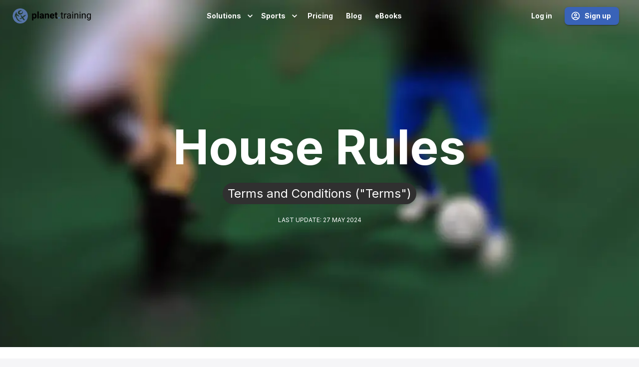

--- FILE ---
content_type: text/html; charset=utf-8
request_url: https://planet.training/terms-conditions
body_size: 39765
content:
<!DOCTYPE html><html lang="en"><head><meta charSet="utf-8"/><meta name="viewport" content="minimum-scale=1, initial-scale=1, width=device-width, shrink-to-fit=no"/><meta name="format-detection" content="telephone=no"/><title>Terms &amp; Conditions of Use | planet.training</title><meta name="robots" content="index,follow"/><meta name="description" content="These are our house rules. We value our platform and our customers. If you do not agree to our terms, you should not use the website."/><meta property="og:title" content="Terms &amp; Conditions of Use | planet.training"/><meta property="og:description" content="These are our house rules. We value our platform and our customers. If you do not agree to our terms, you should not use the website."/><meta property="og:url" content="https://planet.training/terms-conditions"/><link rel="canonical" href="https://planet.training/terms-conditions"/><link rel="preload" as="image" imageSrcSet="https://a.storyblok.com//f/73553/800x200/3c43bc5b8d/planet-training-logo-website.png/m/256x0/filters:quality(95) 1x, https://a.storyblok.com//f/73553/800x200/3c43bc5b8d/planet-training-logo-website.png/m/360x0/filters:quality(95) 2x" fetchpriority="high"/><link rel="preload" as="image" imageSrcSet="https://a.storyblok.com//f/73553/500x500/c186bc8bac/planet-training-logo-only-square-light-blue.png/m/48x0/filters:quality(95) 1x, https://a.storyblok.com//f/73553/500x500/c186bc8bac/planet-training-logo-only-square-light-blue.png/m/96x0/filters:quality(95) 2x" fetchpriority="high"/><link rel="preload" as="image" imageSrcSet="https://a.storyblok.com//f/73553/2000x907/a05e5cb569/background02.jpg/m/360x0/filters:quality(75) 360w, https://a.storyblok.com//f/73553/2000x907/a05e5cb569/background02.jpg/m/640x0/filters:quality(75) 640w, https://a.storyblok.com//f/73553/2000x907/a05e5cb569/background02.jpg/m/768x0/filters:quality(75) 768w, https://a.storyblok.com//f/73553/2000x907/a05e5cb569/background02.jpg/m/1024x0/filters:quality(75) 1024w, https://a.storyblok.com//f/73553/2000x907/a05e5cb569/background02.jpg/m/1280x0/filters:quality(75) 1280w, https://a.storyblok.com//f/73553/2000x907/a05e5cb569/background02.jpg/m/1536x0/filters:quality(75) 1536w" imageSizes="100vw" fetchpriority="high"/><script type="application/ld+json">{"@context":"https://schema.org","@type":"Organization","logo":"https://a.storyblok.com/f/73553/800x200/3c43bc5b8d/planet-training-logo-website.png","url":"https://planet.training"}</script><meta content="5cycc0MW9kQGvT6DmdoYcsnKzs8ybw3mH-8pJLGDGLo" name="google-site-verification"/><link rel="preconnect" href="https://cdn.jsdelivr.net" crossorigin="anonymous"/><link rel="preconnect" href="https://a.storyblok.com" crossorigin="anonymous"/><link rel="preconnect" href="https://img2.storyblok.com" crossorigin="anonymous"/><link rel="preconnect" href="https://fonts.gstatic.com" crossorigin="anonymous"/><link rel="preconnect" href="https://fonts.googleapis.com"/><link rel="icon" href="https://a.storyblok.com/f/73553/600x435/32fb07ec18/planet-training-logo-square-light-blue.png/m/32x32" sizes="32x32"/><link rel="apple-touch-icon-precomposed" href="https://a.storyblok.com/f/73553/600x435/32fb07ec18/planet-training-logo-square-light-blue.png/m/152x152"/><link rel="apple-touch-icon" sizes="180x180" href="https://a.storyblok.com/f/73553/600x435/32fb07ec18/planet-training-logo-square-light-blue.png/m/180x180"/><link rel="stylesheet" data-href="https://fonts.googleapis.com/css2?family=Inter:wght@400;500;700;900&amp;family=Exo:wght@800&amp;family=Open+Sans&amp;family=Exo:wght@800&amp;family=Exo+2:wght@300&amp;display=swap" data-optimized-fonts="true"/><noscript><img height="1" width="1" style="display:none" src="https://www.facebook.com/tr?id=1292661477415082&amp;ev=PageView&amp;noscript=1"/></noscript><meta name="next-head-count" content="25"/><noscript data-n-css=""></noscript><script defer="" crossorigin="" nomodule="" src="/_next/static/chunks/polyfills-c67a75d1b6f99dc8.js"></script><script src="/_next/static/chunks/webpack-e38a94c1cd5a1031.js" defer="" crossorigin=""></script><script src="/_next/static/chunks/framework-f211a704e11e65a7.js" defer="" crossorigin=""></script><script src="/_next/static/chunks/main-b97b4b981a4c3b79.js" defer="" crossorigin=""></script><script src="/_next/static/chunks/pages/_app-bf6dc52e874ba106.js" defer="" crossorigin=""></script><script src="/_next/static/chunks/pages/%5B%5B...index%5D%5D-6aa0f69cf4fbb472.js" defer="" crossorigin=""></script><script src="/_next/static/VLPU1oArmssDkpL_dqtMi/_buildManifest.js" defer="" crossorigin=""></script><script src="/_next/static/VLPU1oArmssDkpL_dqtMi/_ssgManifest.js" defer="" crossorigin=""></script><style id="css-emotion-cache-insertion-point"></style><style data-emotion="css-global p1x24g">html{-webkit-font-smoothing:antialiased;-moz-osx-font-smoothing:grayscale;box-sizing:border-box;-webkit-text-size-adjust:100%;}*,*::before,*::after{box-sizing:inherit;}strong,b{font-weight:700;}body{margin:0;color:rgba(0, 0, 0, 0.87);font-family:Inter;font-weight:400;font-size:1rem;line-height:1.5;background-color:rgba(245,245,247,1);}@media print{body{background-color:#fff;}}body::backdrop{background-color:rgba(245,245,247,1);}</style><style data-emotion="css-global 16k2mns">#nprogress{pointer-events:none;}#nprogress .bar{position:fixed;background:#3963B8;border-radius:0;z-index:1500;top:0;left:0;width:100%;height:2px;}#nprogress dd,#nprogress dt{position:absolute;top:0;height:2px;box-shadow:#3963B8 1px 0 6px 1px;border-radius:100%;-webkit-animation:nprogress-pulse 2s ease-out 0s infinite;animation:nprogress-pulse 2s ease-out 0s infinite;}#nprogress dd{opacity:0.6;width:20px;right:0;clip:rect(-6px,22px,14px,10px);}#nprogress dt{opacity:0.6;width:180px;right:-80px;clip:rect(-6px,90px,14px,-6px);}@-webkit-keyframes nprogress-pulse{30%{opacity:0.6;}60%{opacity:0;}to{opacity:0.6;}}@keyframes nprogress-pulse{30%{opacity:0.6;}60%{opacity:0;}to{opacity:0.6;}}.pt-0{padding-top:0px!important;}.mt-0{margin-top:0px!important;}.p-0{padding:0px!important;}.m-0{margin:0px!important;}.mx-0{margin-left:0px!important;margin-right:0px!important;}.my-0{margin-top:0px!important;margin-bottom:0px!important;}.px-0{padding-left:0px!important;padding-right:0px!important;}.py-0{padding-top:0px!important;padding-bottom:0px!important;}.pl-0{padding-left:0px!important;}.ml-0{margin-left:0px!important;}.pr-0{padding-right:0px!important;}.mr-0{margin-right:0px!important;}.pb-0{padding-bottom:0px!important;}.mb-0{margin-bottom:0px!important;}.pt-1{padding-top:8px!important;}.mt-1{margin-top:8px!important;}.p-1{padding:8px!important;}.m-1{margin:8px!important;}.mx-1{margin-left:8px!important;margin-right:8px!important;}.my-1{margin-top:8px!important;margin-bottom:8px!important;}.px-1{padding-left:8px!important;padding-right:8px!important;}.py-1{padding-top:8px!important;padding-bottom:8px!important;}.pl-1{padding-left:8px!important;}.ml-1{margin-left:8px!important;}.pr-1{padding-right:8px!important;}.mr-1{margin-right:8px!important;}.pb-1{padding-bottom:8px!important;}.mb-1{margin-bottom:8px!important;}.pt-2{padding-top:16px!important;}.mt-2{margin-top:16px!important;}.p-2{padding:16px!important;}.m-2{margin:16px!important;}.mx-2{margin-left:16px!important;margin-right:16px!important;}.my-2{margin-top:16px!important;margin-bottom:16px!important;}.px-2{padding-left:16px!important;padding-right:16px!important;}.py-2{padding-top:16px!important;padding-bottom:16px!important;}.pl-2{padding-left:16px!important;}.ml-2{margin-left:16px!important;}.pr-2{padding-right:16px!important;}.mr-2{margin-right:16px!important;}.pb-2{padding-bottom:16px!important;}.mb-2{margin-bottom:16px!important;}.pt-3{padding-top:24px!important;}.mt-3{margin-top:24px!important;}.p-3{padding:24px!important;}.m-3{margin:24px!important;}.mx-3{margin-left:24px!important;margin-right:24px!important;}.my-3{margin-top:24px!important;margin-bottom:24px!important;}.px-3{padding-left:24px!important;padding-right:24px!important;}.py-3{padding-top:24px!important;padding-bottom:24px!important;}.pl-3{padding-left:24px!important;}.ml-3{margin-left:24px!important;}.pr-3{padding-right:24px!important;}.mr-3{margin-right:24px!important;}.pb-3{padding-bottom:24px!important;}.mb-3{margin-bottom:24px!important;}.pt-4{padding-top:32px!important;}.mt-4{margin-top:32px!important;}.p-4{padding:32px!important;}.m-4{margin:32px!important;}.mx-4{margin-left:32px!important;margin-right:32px!important;}.my-4{margin-top:32px!important;margin-bottom:32px!important;}.px-4{padding-left:32px!important;padding-right:32px!important;}.py-4{padding-top:32px!important;padding-bottom:32px!important;}.pl-4{padding-left:32px!important;}.ml-4{margin-left:32px!important;}.pr-4{padding-right:32px!important;}.mr-4{margin-right:32px!important;}.pb-4{padding-bottom:32px!important;}.mb-4{margin-bottom:32px!important;}.pt-5{padding-top:40px!important;}.mt-5{margin-top:40px!important;}.p-5{padding:40px!important;}.m-5{margin:40px!important;}.mx-5{margin-left:40px!important;margin-right:40px!important;}.my-5{margin-top:40px!important;margin-bottom:40px!important;}.px-5{padding-left:40px!important;padding-right:40px!important;}.py-5{padding-top:40px!important;padding-bottom:40px!important;}.pl-5{padding-left:40px!important;}.ml-5{margin-left:40px!important;}.pr-5{padding-right:40px!important;}.mr-5{margin-right:40px!important;}.pb-5{padding-bottom:40px!important;}.mb-5{margin-bottom:40px!important;}.img-fluid{max-width:100%;height:auto;}a{-webkit-text-decoration:none;text-decoration:none;}.lm-grid-row__wrap{-webkit-box-flex:1;-webkit-flex-grow:1;-ms-flex-positive:1;flex-grow:1;}.lm-grid-column__wrap{padding:16px;position:relative;height:100%;}.badge{display:inline-block;padding:.25em .4em;background-color:#303030;color:#fff;border-radius:4px;-webkit-transform:225ms cubic-bezier(0.4, 0, 0.2, 1) 0ms;-moz-transform:225ms cubic-bezier(0.4, 0, 0.2, 1) 0ms;-ms-transform:225ms cubic-bezier(0.4, 0, 0.2, 1) 0ms;transform:225ms cubic-bezier(0.4, 0, 0.2, 1) 0ms;}.badge-pill{display:inline-block;padding:.25em .4em;background-color:#303030;color:#fff;-webkit-transform:225ms cubic-bezier(0.4, 0, 0.2, 1) 0ms;-moz-transform:225ms cubic-bezier(0.4, 0, 0.2, 1) 0ms;-ms-transform:225ms cubic-bezier(0.4, 0, 0.2, 1) 0ms;transform:225ms cubic-bezier(0.4, 0, 0.2, 1) 0ms;border-radius:2rem;}.badge-square{display:inline-block;padding:.25em .4em;background-color:#303030;color:#fff;-webkit-transform:225ms cubic-bezier(0.4, 0, 0.2, 1) 0ms;-moz-transform:225ms cubic-bezier(0.4, 0, 0.2, 1) 0ms;-ms-transform:225ms cubic-bezier(0.4, 0, 0.2, 1) 0ms;transform:225ms cubic-bezier(0.4, 0, 0.2, 1) 0ms;}.badge-primary{background-color:#3963B8;color:#fff;}.badge-secondary{background-color:#686E76;color:#fff;}.badge-danger{background-color:#FFFFFF;color:#fff;}.badge-light{background-color:#ccc;color:rgba(0, 0, 0, 0.87);}.badge-dark{background-color:#303030;color:#fff;}.badge-dark-transparent{background-color:rgba(0,0,0,0.5);color:#fff;}.badge-light-transparent{background-color:rgba(0,0,0,0.2);color:rgba(0, 0, 0, 0.87);}.embed-responsive{position:relative;display:block;width:100%;padding:0;overflow:hidden;}.embed-responsive.embed-responsive-16by9{padding-bottom:56.25%;}.embed-responsive.embed-responsive-4by3{padding-bottom:75%;}.embed-responsive.embed-responsive-1by1{padding-bottom:100%;}.embed-responsive.embed-responsive-3by2{padding-bottom:66.6%;}.embed-responsive-item{position:absolute;top:0;bottom:0;left:0;width:100%;height:100%;border:0;}.line-through{-webkit-text-decoration:line-through;text-decoration:line-through;}.mh-100{min-height:100%!important;}.h-100{height:100%!important;}.mw-100{min-width:100%!important;}.w-100{width:100%!important;}.text-left{text-align:left;}.text-center{text-align:center;}.text-right{text-align:right;}.text-justify{text-align:justify;}.font-weight-bold{font-weight:bold!important;}.font-weight-bolder{font-weight:bolder!important;}.font-weight-light{font-weight:light!important;}.font-weight-lighter{font-weight:lighter!important;}.font-weight-normal{font-weight:normal!important;}.font-weight-100{font-weight:100!important;}.font-weight-200{font-weight:200!important;}.font-weight-300{font-weight:300!important;}.font-weight-400{font-weight:400!important;}.font-weight-500{font-weight:500!important;}.font-weight-600{font-weight:600!important;}.font-weight-700{font-weight:700!important;}.font-weight-800{font-weight:800!important;}.font-weight-900{font-weight:900!important;}.text-uppercase{text-transform:uppercase;}.text-monospace{font-family:SFMono-Regular,Menlo,Monaco,Consolas,"Liberation Mono","Courier New",monospace!important;}.font-italic{font-style:italic!important;}.text-primary{color:#3963B8!important;}.text-black-50{color:rgba(0,0,0,0.5)!important;}.text-white-50{color:rgba(255,255,255,0.5)!important;}.text-secondary{color:#686E76!important;}.text-primary-text{color:rgba(0, 0, 0, 0.87)!important;}.text-primary-secondary{color:rgba(0, 0, 0, 0.6)!important;}.text-muted{color:rgba(0, 0, 0, 0.38)!important;}.text-white{color:#fff!important;}.text-danger,.text-error{color:#FFFFFF!important;}.text-warning{color:#ed6c02!important;}.text-success{color:#2e7d32!important;}.text-info{color:#E8BA5E!important;}.bg-primary{background-color:#3963B8!important;}.bg-secondary{background-color:#686E76!important;}.bg-danger{background-color:#FFFFFF!important;}.bg-white{background-color:#fff!important;}.bg-black{background-color:#000;}.bg-dark{background-color:#303030!important;}.bg-light{background-color:#ccc!important;}a.lm-link__button,a.MuiLink-root.MuiButton-root{-webkit-text-decoration:none;text-decoration:none;color:inherit;}.lm-font-alt1{font-family:Exo!important;}.lm-font-alt2{font-family:Open Sans!important;}.lm-font-alt3{font-family:Exo!important;}.lm-font-alt4{font-family:Exo 2!important;}.d-none{display:none!important;}.d-inline-flex{display:-webkit-inline-box!important;display:-webkit-inline-flex!important;display:-ms-inline-flexbox!important;display:inline-flex!important;}.d-block{display:block!important;}.d-inline-block{display:inline-block!important;}.text-1-row-max{text-overflow:ellipsis;overflow:hidden;white-space:nowrap;}.text-2-rows-max{display:-webkit-box;text-overflow:ellipsis;min-height:3rem;overflow:hidden;webkit-line-clamp:2px;webkit-box-orient:vertical;}.text-3-rows-max{display:-webkit-box;text-overflow:ellipsis;overflow:hidden;min-height:4.5rem;webkit-line-clamp:3px;webkit-box-orient:vertical;}@media (min-width:0px) and (max-width:599.95px){.d-xs-inline-flex{display:-webkit-inline-box!important;display:-webkit-inline-flex!important;display:-ms-inline-flexbox!important;display:inline-flex!important;}.d-xs-none{display:none!important;}.d-xs-block{display:block!important;}}@media (min-width:600px){.d-sm-inline-flex{display:-webkit-inline-box!important;display:-webkit-inline-flex!important;display:-ms-inline-flexbox!important;display:inline-flex!important;}.d-sm-none{display:none!important;}.d-sm-block{display:block!important;}.text-sm-left{text-align:left;}.text-sm-center{text-align:center;}.text-sm-right{text-align:right;}.text-sm-justify{text-align:justify;}.pt-sm-0{padding-top:0px!important;}.mt-sm-0{margin-top:0px!important;}.p-sm-0{padding:0px!important;}.m-sm-0{margin:0px!important;}.mx-sm-0{margin-left:0px!important;margin-right:0px!important;}.my-sm-0{margin-top:0px!important;margin-bottom:0px!important;}.px-sm-0{padding-left:0px!important;padding-right:0px!important;}.py-sm-0{padding-top:0px!important;padding-bottom:0px!important;}.pl-sm-0{padding-left:0px!important;}.ml-sm-0{margin-left:0px!important;}.pr-sm-0{padding-right:0px!important;}.mr-sm-0{margin-right:0px!important;}.pb-sm-0{padding-bottom:0px!important;}.mb-sm-0{margin-bottom:0px!important;}.pt-sm-1{padding-top:8px!important;}.mt-sm-1{margin-top:8px!important;}.p-sm-1{padding:8px!important;}.m-sm-1{margin:8px!important;}.mx-sm-1{margin-left:8px!important;margin-right:8px!important;}.my-sm-1{margin-top:8px!important;margin-bottom:8px!important;}.px-sm-1{padding-left:8px!important;padding-right:8px!important;}.py-sm-1{padding-top:8px!important;padding-bottom:8px!important;}.pl-sm-1{padding-left:8px!important;}.ml-sm-1{margin-left:8px!important;}.pr-sm-1{padding-right:8px!important;}.mr-sm-1{margin-right:8px!important;}.pb-sm-1{padding-bottom:8px!important;}.mb-sm-1{margin-bottom:8px!important;}.pt-sm-2{padding-top:16px!important;}.mt-sm-2{margin-top:16px!important;}.p-sm-2{padding:16px!important;}.m-sm-2{margin:16px!important;}.mx-sm-2{margin-left:16px!important;margin-right:16px!important;}.my-sm-2{margin-top:16px!important;margin-bottom:16px!important;}.px-sm-2{padding-left:16px!important;padding-right:16px!important;}.py-sm-2{padding-top:16px!important;padding-bottom:16px!important;}.pl-sm-2{padding-left:16px!important;}.ml-sm-2{margin-left:16px!important;}.pr-sm-2{padding-right:16px!important;}.mr-sm-2{margin-right:16px!important;}.pb-sm-2{padding-bottom:16px!important;}.mb-sm-2{margin-bottom:16px!important;}.pt-sm-3{padding-top:24px!important;}.mt-sm-3{margin-top:24px!important;}.p-sm-3{padding:24px!important;}.m-sm-3{margin:24px!important;}.mx-sm-3{margin-left:24px!important;margin-right:24px!important;}.my-sm-3{margin-top:24px!important;margin-bottom:24px!important;}.px-sm-3{padding-left:24px!important;padding-right:24px!important;}.py-sm-3{padding-top:24px!important;padding-bottom:24px!important;}.pl-sm-3{padding-left:24px!important;}.ml-sm-3{margin-left:24px!important;}.pr-sm-3{padding-right:24px!important;}.mr-sm-3{margin-right:24px!important;}.pb-sm-3{padding-bottom:24px!important;}.mb-sm-3{margin-bottom:24px!important;}.pt-sm-4{padding-top:32px!important;}.mt-sm-4{margin-top:32px!important;}.p-sm-4{padding:32px!important;}.m-sm-4{margin:32px!important;}.mx-sm-4{margin-left:32px!important;margin-right:32px!important;}.my-sm-4{margin-top:32px!important;margin-bottom:32px!important;}.px-sm-4{padding-left:32px!important;padding-right:32px!important;}.py-sm-4{padding-top:32px!important;padding-bottom:32px!important;}.pl-sm-4{padding-left:32px!important;}.ml-sm-4{margin-left:32px!important;}.pr-sm-4{padding-right:32px!important;}.mr-sm-4{margin-right:32px!important;}.pb-sm-4{padding-bottom:32px!important;}.mb-sm-4{margin-bottom:32px!important;}.pt-sm-5{padding-top:40px!important;}.mt-sm-5{margin-top:40px!important;}.p-sm-5{padding:40px!important;}.m-sm-5{margin:40px!important;}.mx-sm-5{margin-left:40px!important;margin-right:40px!important;}.my-sm-5{margin-top:40px!important;margin-bottom:40px!important;}.px-sm-5{padding-left:40px!important;padding-right:40px!important;}.py-sm-5{padding-top:40px!important;padding-bottom:40px!important;}.pl-sm-5{padding-left:40px!important;}.ml-sm-5{margin-left:40px!important;}.pr-sm-5{padding-right:40px!important;}.mr-sm-5{margin-right:40px!important;}.pb-sm-5{padding-bottom:40px!important;}.mb-sm-5{margin-bottom:40px!important;}}@media (min-width:900px){.d-md-inline-flex{display:-webkit-inline-box!important;display:-webkit-inline-flex!important;display:-ms-inline-flexbox!important;display:inline-flex!important;}.d-md-none{display:none!important;}.d-md-block{display:block!important;}.text-md-left{text-align:left;}.text-md-center{text-align:center;}.text-md-right{text-align:right;}.text-md-justify{text-align:justify;}.pt-md-0{padding-top:0px!important;}.mt-md-0{margin-top:0px!important;}.p-md-0{padding:0px!important;}.m-md-0{margin:0px!important;}.mx-md-0{margin-left:0px!important;margin-right:0px!important;}.my-md-0{margin-top:0px!important;margin-bottom:0px!important;}.px-md-0{padding-left:0px!important;padding-right:0px!important;}.py-md-0{padding-top:0px!important;padding-bottom:0px!important;}.pl-md-0{padding-left:0px!important;}.ml-md-0{margin-left:0px!important;}.pr-md-0{padding-right:0px!important;}.mr-md-0{margin-right:0px!important;}.pb-md-0{padding-bottom:0px!important;}.mb-md-0{margin-bottom:0px!important;}.pt-md-1{padding-top:8px!important;}.mt-md-1{margin-top:8px!important;}.p-md-1{padding:8px!important;}.m-md-1{margin:8px!important;}.mx-md-1{margin-left:8px!important;margin-right:8px!important;}.my-md-1{margin-top:8px!important;margin-bottom:8px!important;}.px-md-1{padding-left:8px!important;padding-right:8px!important;}.py-md-1{padding-top:8px!important;padding-bottom:8px!important;}.pl-md-1{padding-left:8px!important;}.ml-md-1{margin-left:8px!important;}.pr-md-1{padding-right:8px!important;}.mr-md-1{margin-right:8px!important;}.pb-md-1{padding-bottom:8px!important;}.mb-md-1{margin-bottom:8px!important;}.pt-md-2{padding-top:16px!important;}.mt-md-2{margin-top:16px!important;}.p-md-2{padding:16px!important;}.m-md-2{margin:16px!important;}.mx-md-2{margin-left:16px!important;margin-right:16px!important;}.my-md-2{margin-top:16px!important;margin-bottom:16px!important;}.px-md-2{padding-left:16px!important;padding-right:16px!important;}.py-md-2{padding-top:16px!important;padding-bottom:16px!important;}.pl-md-2{padding-left:16px!important;}.ml-md-2{margin-left:16px!important;}.pr-md-2{padding-right:16px!important;}.mr-md-2{margin-right:16px!important;}.pb-md-2{padding-bottom:16px!important;}.mb-md-2{margin-bottom:16px!important;}.pt-md-3{padding-top:24px!important;}.mt-md-3{margin-top:24px!important;}.p-md-3{padding:24px!important;}.m-md-3{margin:24px!important;}.mx-md-3{margin-left:24px!important;margin-right:24px!important;}.my-md-3{margin-top:24px!important;margin-bottom:24px!important;}.px-md-3{padding-left:24px!important;padding-right:24px!important;}.py-md-3{padding-top:24px!important;padding-bottom:24px!important;}.pl-md-3{padding-left:24px!important;}.ml-md-3{margin-left:24px!important;}.pr-md-3{padding-right:24px!important;}.mr-md-3{margin-right:24px!important;}.pb-md-3{padding-bottom:24px!important;}.mb-md-3{margin-bottom:24px!important;}.pt-md-4{padding-top:32px!important;}.mt-md-4{margin-top:32px!important;}.p-md-4{padding:32px!important;}.m-md-4{margin:32px!important;}.mx-md-4{margin-left:32px!important;margin-right:32px!important;}.my-md-4{margin-top:32px!important;margin-bottom:32px!important;}.px-md-4{padding-left:32px!important;padding-right:32px!important;}.py-md-4{padding-top:32px!important;padding-bottom:32px!important;}.pl-md-4{padding-left:32px!important;}.ml-md-4{margin-left:32px!important;}.pr-md-4{padding-right:32px!important;}.mr-md-4{margin-right:32px!important;}.pb-md-4{padding-bottom:32px!important;}.mb-md-4{margin-bottom:32px!important;}.pt-md-5{padding-top:40px!important;}.mt-md-5{margin-top:40px!important;}.p-md-5{padding:40px!important;}.m-md-5{margin:40px!important;}.mx-md-5{margin-left:40px!important;margin-right:40px!important;}.my-md-5{margin-top:40px!important;margin-bottom:40px!important;}.px-md-5{padding-left:40px!important;padding-right:40px!important;}.py-md-5{padding-top:40px!important;padding-bottom:40px!important;}.pl-md-5{padding-left:40px!important;}.ml-md-5{margin-left:40px!important;}.pr-md-5{padding-right:40px!important;}.mr-md-5{margin-right:40px!important;}.pb-md-5{padding-bottom:40px!important;}.mb-md-5{margin-bottom:40px!important;}}@media (min-width:1280px){.d-lg-inline-flex{display:-webkit-inline-box!important;display:-webkit-inline-flex!important;display:-ms-inline-flexbox!important;display:inline-flex!important;}.d-lg-none{display:none!important;}.text-lg-left{text-align:left!important;}.text-lg-center{text-align:center;}.text-lg-right{text-align:right;}.text-lg-justify{text-align:justify;}}</style><style data-emotion="css yvuwdn-TopAppContainer-topAppBar 2jualf 12o98wt ve3qwb 2lt9wx 1w8s6so vubbuv nsspm2 ishqd9 k008qs mvo5cx pt151d ok0mh9-StylesAdvanced-advancedHover 1l6c7y9 v4mj6o 1t6ks8y-StylesAdvanced-advanced 18ro3xs 1n4fbh-Page-content-Page-right-mobile-sm 1vzqdpx-Section-background 7xu9cg-BackgroundImage-root 1v8ztv3-BackgroundImage-rootFixedImage gd5xpg-BackgroundImage-fixedCoverImageWrap r091rs-GridRow-gridRow 197sbn5 x3m89i 1bd0w83-RichTextStyles-richText waurkw-RichTextStyles-richText fiakg3 dlza33 c1ovea djlpgt o56her zakuwc-RichTextStyles-richText 1x5j3us 9y2ohs 5d1pyn l52tts-Section-background-dark 5cl6g6-GridRow-gridRow 1q78eks-StylesAdvanced-advancedMobile 916sr5 6cml8m 1fu366q 1atdvda 1fxyuii-RichTextStyles-richText 19ezc6c-StylesAdvanced-advancedMobile 13tdmgo 1ohsccs-RichTextStyles-richText">.css-yvuwdn-TopAppContainer-topAppBar{background-color:#fff;color:rgba(0, 0, 0, 0.87);-webkit-transition:box-shadow 300ms cubic-bezier(0.4, 0, 0.2, 1) 0ms;transition:box-shadow 300ms cubic-bezier(0.4, 0, 0.2, 1) 0ms;box-shadow:none;display:-webkit-box;display:-webkit-flex;display:-ms-flexbox;display:flex;-webkit-flex-direction:column;-ms-flex-direction:column;flex-direction:column;width:100%;box-sizing:border-box;-webkit-flex-shrink:0;-ms-flex-negative:0;flex-shrink:0;position:fixed;z-index:1100;top:0;left:auto;right:0;color:inherit;}@media print{.css-yvuwdn-TopAppContainer-topAppBar{position:absolute;}}.css-yvuwdn-TopAppContainer-topAppBar .MuiToolbar-root,.css-yvuwdn-TopAppContainer-topAppBar .MuiContainer-root{height:100%;}.css-yvuwdn-TopAppContainer-topAppBar .lm-logo-header{height:100%;display:inline-block;}.css-yvuwdn-TopAppContainer-topAppBar .lm-logo-header.lm-logo-text{height:100%;display:-webkit-inline-box;display:-webkit-inline-flex;display:-ms-inline-flexbox;display:inline-flex;-webkit-align-items:center;-webkit-box-align:center;-ms-flex-align:center;align-items:center;}.css-yvuwdn-TopAppContainer-topAppBar .lm-logo-header .MuiCollapse-wrapper{height:100%;}.css-yvuwdn-TopAppContainer-topAppBar .MuiButtonBase-root.lm-default-color,.css-yvuwdn-TopAppContainer-topAppBar a.lm-logo-header{color:inherit;-webkit-text-decoration:none;text-decoration:none;white-space:nowrap;}.css-yvuwdn-TopAppContainer-topAppBar .MuiButtonBase-root.lm-default-color.MuiButton-outlined,.css-yvuwdn-TopAppContainer-topAppBar a.lm-logo-header.MuiButton-outlined,.css-yvuwdn-TopAppContainer-topAppBar .MuiButtonBase-root.lm-default-color.lm-outlined,.css-yvuwdn-TopAppContainer-topAppBar a.lm-logo-header.lm-outlined{border-color:currentColor;}.css-yvuwdn-TopAppContainer-topAppBar .lm-toolbar__section{-webkit-box-pack:end;-ms-flex-pack:end;-webkit-justify-content:flex-end;justify-content:flex-end;}.css-yvuwdn-TopAppContainer-topAppBar.lm-toolbar__dark{background-color:#424242;color:white;}.css-yvuwdn-TopAppContainer-topAppBar .logo-img__invert{display:none;}.css-yvuwdn-TopAppContainer-topAppBar.lm-toolbar__has-feature{background-color:transparent;}.css-yvuwdn-TopAppContainer-topAppBar.lm-toolbar__has-feature .MuiButtonBase-root{color:#fff;}.css-yvuwdn-TopAppContainer-topAppBar.lm-toolbar__has-feature .lm-system-bar{background-color:transparent!important;}.css-yvuwdn-TopAppContainer-topAppBar.lm-toolbar__has-feature .logo-img__default{display:none;}.css-yvuwdn-TopAppContainer-topAppBar.lm-toolbar__has-feature .logo-img__invert:not(.logo-img__mobile){display:block;}@media (min-width:0px) and (max-width:599.95px){.css-yvuwdn-TopAppContainer-topAppBar.lm-toolbar__has-feature .logo-img__mobile.logo-img__invert{display:block;}.css-yvuwdn-TopAppContainer-topAppBar.lm-toolbar__has-feature .logo-img__invert.logo-img__desktop:not(.logo-img__mobile){display:none;}}.css-yvuwdn-TopAppContainer-topAppBar .MuiIconButton-root{color:inherit;}.css-yvuwdn-TopAppContainer-topAppBar.lm-toolbar__text-bold .MuiButton-root{font-weight:bold;}.css-2jualf{width:100%;margin-left:auto;box-sizing:border-box;margin-right:auto;display:block;padding-left:16px;padding-right:16px;}@media (min-width:600px){.css-2jualf{padding-left:24px;padding-right:24px;}}@media (min-width:1280px){.css-2jualf{max-width:1280px;}}.css-12o98wt{position:relative;display:-webkit-box;display:-webkit-flex;display:-ms-flexbox;display:flex;-webkit-align-items:center;-webkit-box-align:center;-ms-flex-align:center;align-items:center;min-height:56px;}@media (min-width:0px){@media (orientation: landscape){.css-12o98wt{min-height:48px;}}}@media (min-width:600px){.css-12o98wt{min-height:64px;}}.css-ve3qwb{--Grid-columns:12;--Grid-columnSpacing:0px;--Grid-rowSpacing:0px;-webkit-flex-direction:row;-ms-flex-direction:row;flex-direction:row;min-width:0;box-sizing:border-box;display:-webkit-box;display:-webkit-flex;display:-ms-flexbox;display:flex;-webkit-box-flex-wrap:wrap;-webkit-flex-wrap:wrap;-ms-flex-wrap:wrap;flex-wrap:wrap;margin:calc(var(--Grid-rowSpacing) / -2) calc(var(--Grid-columnSpacing) / -2);-webkit-box-pack:justify;-webkit-justify-content:space-between;justify-content:space-between;-webkit-align-items:center;-webkit-box-align:center;-ms-flex-align:center;align-items:center;width:100%;}.css-ve3qwb.MuiGrid2-container.lm-grid__row .MuiGrid2-container.lm-grid__row{padding:0;}.css-ve3qwb.MuiGrid2-container{-webkit-box-flex:1;-webkit-flex-grow:1;-ms-flex-positive:1;flex-grow:1;}.css-ve3qwb.MuiGrid2-container>div[class*="-auto"]{max-width:100%;}.css-2lt9wx{min-width:0;box-sizing:border-box;padding:calc(var(--Grid-rowSpacing) / 2) calc(var(--Grid-columnSpacing) / 2);}.css-2lt9wx.MuiGrid2-container.lm-grid__row .MuiGrid2-container.lm-grid__row{padding:0;}.css-2lt9wx.MuiGrid2-container{-webkit-box-flex:1;-webkit-flex-grow:1;-ms-flex-positive:1;flex-grow:1;}.css-2lt9wx.MuiGrid2-container>div[class*="-auto"]{max-width:100%;}.css-1w8s6so{display:-webkit-inline-box;display:-webkit-inline-flex;display:-ms-inline-flexbox;display:inline-flex;-webkit-align-items:center;-webkit-box-align:center;-ms-flex-align:center;align-items:center;-webkit-box-pack:center;-ms-flex-pack:center;-webkit-justify-content:center;justify-content:center;position:relative;box-sizing:border-box;-webkit-tap-highlight-color:transparent;background-color:transparent;outline:0;border:0;margin:0;border-radius:0;padding:0;cursor:pointer;-webkit-user-select:none;-moz-user-select:none;-ms-user-select:none;user-select:none;vertical-align:middle;-moz-appearance:none;-webkit-appearance:none;-webkit-text-decoration:none;text-decoration:none;color:inherit;text-align:center;-webkit-flex:0 0 auto;-ms-flex:0 0 auto;flex:0 0 auto;font-size:1.5rem;padding:8px;border-radius:50%;overflow:visible;color:rgba(0, 0, 0, 0.54);-webkit-transition:background-color 150ms cubic-bezier(0.4, 0, 0.2, 1) 0ms;transition:background-color 150ms cubic-bezier(0.4, 0, 0.2, 1) 0ms;padding:12px;font-size:1.75rem;}.css-1w8s6so::-moz-focus-inner{border-style:none;}.css-1w8s6so.Mui-disabled{pointer-events:none;cursor:default;}@media print{.css-1w8s6so{-webkit-print-color-adjust:exact;color-adjust:exact;}}.css-1w8s6so:hover{background-color:rgba(0, 0, 0, 0.04);}@media (hover: none){.css-1w8s6so:hover{background-color:transparent;}}.css-1w8s6so.Mui-disabled{background-color:transparent;color:rgba(0, 0, 0, 0.26);}.css-vubbuv{-webkit-user-select:none;-moz-user-select:none;-ms-user-select:none;user-select:none;width:1em;height:1em;display:inline-block;fill:currentColor;-webkit-flex-shrink:0;-ms-flex-negative:0;flex-shrink:0;-webkit-transition:fill 200ms cubic-bezier(0.4, 0, 0.2, 1) 0ms;transition:fill 200ms cubic-bezier(0.4, 0, 0.2, 1) 0ms;font-size:1.5rem;}.css-nsspm2{display:-webkit-box;display:-webkit-flex;display:-ms-flexbox;display:flex;}.css-nsspm2 .logo-img__mobile{display:none;}@media (min-width:0px) and (max-width:599.95px){.css-nsspm2 .logo-img__mobile{display:-webkit-box;display:-webkit-flex;display:-ms-flexbox;display:flex;}.css-nsspm2 .logo-img__desktop{display:none;}}.css-ishqd9{margin:0;font-family:inherit;font-weight:inherit;font-size:inherit;line-height:inherit;letter-spacing:inherit;color:#3963B8;-webkit-text-decoration:none;text-decoration:none;}.css-ishqd9:hover{-webkit-text-decoration:underline;text-decoration:underline;}.css-k008qs{display:-webkit-box;display:-webkit-flex;display:-ms-flexbox;display:flex;}.css-mvo5cx{display:-webkit-inline-box;display:-webkit-inline-flex;display:-ms-inline-flexbox;display:inline-flex;-webkit-align-items:center;-webkit-box-align:center;-ms-flex-align:center;align-items:center;-webkit-box-pack:center;-ms-flex-pack:center;-webkit-justify-content:center;justify-content:center;position:relative;box-sizing:border-box;-webkit-tap-highlight-color:transparent;background-color:transparent;outline:0;border:0;margin:0;border-radius:0;padding:0;cursor:pointer;-webkit-user-select:none;-moz-user-select:none;-ms-user-select:none;user-select:none;vertical-align:middle;-moz-appearance:none;-webkit-appearance:none;-webkit-text-decoration:none;text-decoration:none;color:inherit;font-family:Inter;font-weight:500;font-size:0.875rem;line-height:1.75;text-transform:uppercase;min-width:64px;padding:6px 8px;border-radius:4px;-webkit-transition:background-color 250ms cubic-bezier(0.4, 0, 0.2, 1) 0ms,box-shadow 250ms cubic-bezier(0.4, 0, 0.2, 1) 0ms,border-color 250ms cubic-bezier(0.4, 0, 0.2, 1) 0ms,color 250ms cubic-bezier(0.4, 0, 0.2, 1) 0ms;transition:background-color 250ms cubic-bezier(0.4, 0, 0.2, 1) 0ms,box-shadow 250ms cubic-bezier(0.4, 0, 0.2, 1) 0ms,border-color 250ms cubic-bezier(0.4, 0, 0.2, 1) 0ms,color 250ms cubic-bezier(0.4, 0, 0.2, 1) 0ms;color:#3963B8;text-transform:initial;}.css-mvo5cx::-moz-focus-inner{border-style:none;}.css-mvo5cx.Mui-disabled{pointer-events:none;cursor:default;}@media print{.css-mvo5cx{-webkit-print-color-adjust:exact;color-adjust:exact;}}.css-mvo5cx:hover{-webkit-text-decoration:none;text-decoration:none;background-color:rgba(57, 99, 184, 0.04);}@media (hover: none){.css-mvo5cx:hover{background-color:transparent;}}.css-mvo5cx.Mui-disabled{color:rgba(0, 0, 0, 0.26);}.css-pt151d{display:inherit;margin-right:-4px;margin-left:8px;}.css-pt151d>*:nth-of-type(1){font-size:20px;}.css-ok0mh9-StylesAdvanced-advancedHover{display:-webkit-inline-box;display:-webkit-inline-flex;display:-ms-inline-flexbox;display:inline-flex;-webkit-align-items:center;-webkit-box-align:center;-ms-flex-align:center;align-items:center;-webkit-box-pack:center;-ms-flex-pack:center;-webkit-justify-content:center;justify-content:center;position:relative;box-sizing:border-box;-webkit-tap-highlight-color:transparent;background-color:transparent;outline:0;border:0;margin:0;border-radius:0;padding:0;cursor:pointer;-webkit-user-select:none;-moz-user-select:none;-ms-user-select:none;user-select:none;vertical-align:middle;-moz-appearance:none;-webkit-appearance:none;-webkit-text-decoration:none;text-decoration:none;color:inherit;font-family:Inter;font-weight:500;font-size:0.875rem;line-height:1.75;text-transform:uppercase;min-width:64px;padding:6px 8px;border-radius:4px;-webkit-transition:background-color 250ms cubic-bezier(0.4, 0, 0.2, 1) 0ms,box-shadow 250ms cubic-bezier(0.4, 0, 0.2, 1) 0ms,border-color 250ms cubic-bezier(0.4, 0, 0.2, 1) 0ms,color 250ms cubic-bezier(0.4, 0, 0.2, 1) 0ms;transition:background-color 250ms cubic-bezier(0.4, 0, 0.2, 1) 0ms,box-shadow 250ms cubic-bezier(0.4, 0, 0.2, 1) 0ms,border-color 250ms cubic-bezier(0.4, 0, 0.2, 1) 0ms,color 250ms cubic-bezier(0.4, 0, 0.2, 1) 0ms;color:#e0e0e0;text-transform:initial;color:rgba(0, 0, 0, 0.87);}.css-ok0mh9-StylesAdvanced-advancedHover::-moz-focus-inner{border-style:none;}.css-ok0mh9-StylesAdvanced-advancedHover.Mui-disabled{pointer-events:none;cursor:default;}@media print{.css-ok0mh9-StylesAdvanced-advancedHover{-webkit-print-color-adjust:exact;color-adjust:exact;}}.css-ok0mh9-StylesAdvanced-advancedHover:hover{-webkit-text-decoration:none;text-decoration:none;background-color:rgba(224, 224, 224, 0.04);}@media (hover: none){.css-ok0mh9-StylesAdvanced-advancedHover:hover{background-color:transparent;}}.css-ok0mh9-StylesAdvanced-advancedHover.Mui-disabled{color:rgba(0, 0, 0, 0.26);}.css-ok0mh9-StylesAdvanced-advancedHover:hover{background-color:rgba(0, 0, 0, 0.04);}.css-ok0mh9-StylesAdvanced-advancedHover.lm-button-shaped{border-radius:2em;}.css-ok0mh9-StylesAdvanced-advancedHover.lm-button-square{border-radius:0;}.css-ok0mh9-StylesAdvanced-advancedHover.lm-button-xlarge{font-size:20px;}.css-ok0mh9-StylesAdvanced-advancedHover.lm-button-xlarge .MuiIcon-root{font-size:1.8rem;}.css-ok0mh9-StylesAdvanced-advancedHover.lm-button-xlarge.MuiFab-root{height:64px;min-height:64px;}.css-ok0mh9-StylesAdvanced-advancedHover.lm-button-xlarge.MuiFab-root:not(.MuiFab-extended){width:64px;}.css-ok0mh9-StylesAdvanced-advancedHover.lm-button-xlarge.MuiFab-extended{padding-left:1.8rem;padding-right:1.8rem;border-radius:31px;}.css-ok0mh9-StylesAdvanced-advancedHover.lm-outlined.MuiIconButton-root{border:1px solid rgba(0,0,0,0.23);}.css-ok0mh9-StylesAdvanced-advancedHover.lm-outlined.MuiIconButton-colorSecondary{border:1px solid #686E76;}.css-ok0mh9-StylesAdvanced-advancedHover.lm-outlined.MuiIconButton-colorPrimary{border:1px solid #3963B8;}.css-ok0mh9-StylesAdvanced-advancedHover.lm-unelevated{box-shadow:none;}.css-ok0mh9-StylesAdvanced-advancedHover:hover{color:#3963B8!important;background-color:rgba(255,255,255,1)!important;}.css-1l6c7y9{display:inherit;margin-right:8px;margin-left:-4px;}.css-1l6c7y9>*:nth-of-type(1){font-size:20px;}.css-v4mj6o{display:-webkit-inline-box;display:-webkit-inline-flex;display:-ms-inline-flexbox;display:inline-flex;-webkit-align-items:center;-webkit-box-align:center;-ms-flex-align:center;align-items:center;-webkit-box-pack:center;-ms-flex-pack:center;-webkit-justify-content:center;justify-content:center;position:relative;box-sizing:border-box;-webkit-tap-highlight-color:transparent;background-color:transparent;outline:0;border:0;margin:0;border-radius:0;padding:0;cursor:pointer;-webkit-user-select:none;-moz-user-select:none;-ms-user-select:none;user-select:none;vertical-align:middle;-moz-appearance:none;-webkit-appearance:none;-webkit-text-decoration:none;text-decoration:none;color:inherit;font-family:Inter;font-weight:500;font-size:0.875rem;line-height:1.75;text-transform:uppercase;min-width:64px;padding:6px 8px;border-radius:4px;-webkit-transition:background-color 250ms cubic-bezier(0.4, 0, 0.2, 1) 0ms,box-shadow 250ms cubic-bezier(0.4, 0, 0.2, 1) 0ms,border-color 250ms cubic-bezier(0.4, 0, 0.2, 1) 0ms,color 250ms cubic-bezier(0.4, 0, 0.2, 1) 0ms;transition:background-color 250ms cubic-bezier(0.4, 0, 0.2, 1) 0ms,box-shadow 250ms cubic-bezier(0.4, 0, 0.2, 1) 0ms,border-color 250ms cubic-bezier(0.4, 0, 0.2, 1) 0ms,color 250ms cubic-bezier(0.4, 0, 0.2, 1) 0ms;color:#3963B8;text-transform:initial;}.css-v4mj6o::-moz-focus-inner{border-style:none;}.css-v4mj6o.Mui-disabled{pointer-events:none;cursor:default;}@media print{.css-v4mj6o{-webkit-print-color-adjust:exact;color-adjust:exact;}}.css-v4mj6o:hover{-webkit-text-decoration:none;text-decoration:none;background-color:rgba(57, 99, 184, 0.04);}@media (hover: none){.css-v4mj6o:hover{background-color:transparent;}}.css-v4mj6o.Mui-disabled{color:rgba(0, 0, 0, 0.26);}.css-v4mj6o.lm-button-shaped{border-radius:2em;}.css-v4mj6o.lm-button-square{border-radius:0;}.css-v4mj6o.lm-button-xlarge{font-size:20px;}.css-v4mj6o.lm-button-xlarge .MuiIcon-root{font-size:1.8rem;}.css-v4mj6o.lm-button-xlarge.MuiFab-root{height:64px;min-height:64px;}.css-v4mj6o.lm-button-xlarge.MuiFab-root:not(.MuiFab-extended){width:64px;}.css-v4mj6o.lm-button-xlarge.MuiFab-extended{padding-left:1.8rem;padding-right:1.8rem;border-radius:31px;}.css-v4mj6o.lm-outlined.MuiIconButton-root{border:1px solid rgba(0,0,0,0.23);}.css-v4mj6o.lm-outlined.MuiIconButton-colorSecondary{border:1px solid #686E76;}.css-v4mj6o.lm-outlined.MuiIconButton-colorPrimary{border:1px solid #3963B8;}.css-v4mj6o.lm-unelevated{box-shadow:none;}.css-1t6ks8y-StylesAdvanced-advanced{display:-webkit-inline-box;display:-webkit-inline-flex;display:-ms-inline-flexbox;display:inline-flex;-webkit-align-items:center;-webkit-box-align:center;-ms-flex-align:center;align-items:center;-webkit-box-pack:center;-ms-flex-pack:center;-webkit-justify-content:center;justify-content:center;position:relative;box-sizing:border-box;-webkit-tap-highlight-color:transparent;background-color:transparent;outline:0;border:0;margin:0;border-radius:0;padding:0;cursor:pointer;-webkit-user-select:none;-moz-user-select:none;-ms-user-select:none;user-select:none;vertical-align:middle;-moz-appearance:none;-webkit-appearance:none;-webkit-text-decoration:none;text-decoration:none;color:inherit;font-family:Inter;font-weight:500;font-size:0.875rem;line-height:1.75;text-transform:uppercase;min-width:64px;padding:6px 16px;border-radius:4px;-webkit-transition:background-color 250ms cubic-bezier(0.4, 0, 0.2, 1) 0ms,box-shadow 250ms cubic-bezier(0.4, 0, 0.2, 1) 0ms,border-color 250ms cubic-bezier(0.4, 0, 0.2, 1) 0ms,color 250ms cubic-bezier(0.4, 0, 0.2, 1) 0ms;transition:background-color 250ms cubic-bezier(0.4, 0, 0.2, 1) 0ms,box-shadow 250ms cubic-bezier(0.4, 0, 0.2, 1) 0ms,border-color 250ms cubic-bezier(0.4, 0, 0.2, 1) 0ms,color 250ms cubic-bezier(0.4, 0, 0.2, 1) 0ms;color:#fff;background-color:#3963B8;box-shadow:0px 3px 1px -2px rgba(0,0,0,0.2),0px 2px 2px 0px rgba(0,0,0,0.14),0px 1px 5px 0px rgba(0,0,0,0.12);text-transform:initial;border-radius:8px!important;}.css-1t6ks8y-StylesAdvanced-advanced::-moz-focus-inner{border-style:none;}.css-1t6ks8y-StylesAdvanced-advanced.Mui-disabled{pointer-events:none;cursor:default;}@media print{.css-1t6ks8y-StylesAdvanced-advanced{-webkit-print-color-adjust:exact;color-adjust:exact;}}.css-1t6ks8y-StylesAdvanced-advanced:hover{-webkit-text-decoration:none;text-decoration:none;background-color:rgb(39, 69, 128);box-shadow:0px 2px 4px -1px rgba(0,0,0,0.2),0px 4px 5px 0px rgba(0,0,0,0.14),0px 1px 10px 0px rgba(0,0,0,0.12);}@media (hover: none){.css-1t6ks8y-StylesAdvanced-advanced:hover{background-color:#3963B8;}}.css-1t6ks8y-StylesAdvanced-advanced:active{box-shadow:0px 5px 5px -3px rgba(0,0,0,0.2),0px 8px 10px 1px rgba(0,0,0,0.14),0px 3px 14px 2px rgba(0,0,0,0.12);}.css-1t6ks8y-StylesAdvanced-advanced.Mui-focusVisible{box-shadow:0px 3px 5px -1px rgba(0,0,0,0.2),0px 6px 10px 0px rgba(0,0,0,0.14),0px 1px 18px 0px rgba(0,0,0,0.12);}.css-1t6ks8y-StylesAdvanced-advanced.Mui-disabled{color:rgba(0, 0, 0, 0.26);box-shadow:none;background-color:rgba(0, 0, 0, 0.12);}.css-1t6ks8y-StylesAdvanced-advanced.lm-button-shaped{border-radius:2em;}.css-1t6ks8y-StylesAdvanced-advanced.lm-button-square{border-radius:0;}.css-1t6ks8y-StylesAdvanced-advanced.lm-button-xlarge{font-size:20px;}.css-1t6ks8y-StylesAdvanced-advanced.lm-button-xlarge .MuiIcon-root{font-size:1.8rem;}.css-1t6ks8y-StylesAdvanced-advanced.lm-button-xlarge.MuiFab-root{height:64px;min-height:64px;}.css-1t6ks8y-StylesAdvanced-advanced.lm-button-xlarge.MuiFab-root:not(.MuiFab-extended){width:64px;}.css-1t6ks8y-StylesAdvanced-advanced.lm-button-xlarge.MuiFab-extended{padding-left:1.8rem;padding-right:1.8rem;border-radius:31px;}.css-1t6ks8y-StylesAdvanced-advanced.lm-outlined.MuiIconButton-root{border:1px solid rgba(0,0,0,0.23);}.css-1t6ks8y-StylesAdvanced-advanced.lm-outlined.MuiIconButton-colorSecondary{border:1px solid #686E76;}.css-1t6ks8y-StylesAdvanced-advanced.lm-outlined.MuiIconButton-colorPrimary{border:1px solid #3963B8;}.css-1t6ks8y-StylesAdvanced-advanced.lm-unelevated{box-shadow:none;}.css-1t6ks8y-StylesAdvanced-advanced.MuiFab-root .MuiAvatar-root,.css-1t6ks8y-StylesAdvanced-advanced.MuiFab-root .lm-svg-icon{margin-right:8px;}.css-18ro3xs{display:-webkit-inline-box;display:-webkit-inline-flex;display:-ms-inline-flexbox;display:inline-flex;-webkit-align-items:center;-webkit-box-align:center;-ms-flex-align:center;align-items:center;-webkit-box-pack:center;-ms-flex-pack:center;-webkit-justify-content:center;justify-content:center;position:relative;box-sizing:border-box;-webkit-tap-highlight-color:transparent;background-color:transparent;outline:0;border:0;margin:0;border-radius:0;padding:0;cursor:pointer;-webkit-user-select:none;-moz-user-select:none;-ms-user-select:none;user-select:none;vertical-align:middle;-moz-appearance:none;-webkit-appearance:none;-webkit-text-decoration:none;text-decoration:none;color:inherit;font-family:Inter;font-weight:500;font-size:0.875rem;line-height:1.75;text-transform:uppercase;min-width:64px;padding:6px 8px;border-radius:4px;-webkit-transition:background-color 250ms cubic-bezier(0.4, 0, 0.2, 1) 0ms,box-shadow 250ms cubic-bezier(0.4, 0, 0.2, 1) 0ms,border-color 250ms cubic-bezier(0.4, 0, 0.2, 1) 0ms,color 250ms cubic-bezier(0.4, 0, 0.2, 1) 0ms;transition:background-color 250ms cubic-bezier(0.4, 0, 0.2, 1) 0ms,box-shadow 250ms cubic-bezier(0.4, 0, 0.2, 1) 0ms,border-color 250ms cubic-bezier(0.4, 0, 0.2, 1) 0ms,color 250ms cubic-bezier(0.4, 0, 0.2, 1) 0ms;color:#3963B8;text-transform:initial;}.css-18ro3xs::-moz-focus-inner{border-style:none;}.css-18ro3xs.Mui-disabled{pointer-events:none;cursor:default;}@media print{.css-18ro3xs{-webkit-print-color-adjust:exact;color-adjust:exact;}}.css-18ro3xs:hover{-webkit-text-decoration:none;text-decoration:none;background-color:rgba(57, 99, 184, 0.04);}@media (hover: none){.css-18ro3xs:hover{background-color:transparent;}}.css-18ro3xs.Mui-disabled{color:rgba(0, 0, 0, 0.26);}.css-18ro3xs.lm-button-shaped{border-radius:2em;}.css-18ro3xs.lm-button-square{border-radius:0;}.css-18ro3xs.lm-button-xlarge{font-size:20px;}.css-18ro3xs.lm-button-xlarge .MuiIcon-root{font-size:1.8rem;}.css-18ro3xs.lm-button-xlarge.MuiFab-root{height:64px;min-height:64px;}.css-18ro3xs.lm-button-xlarge.MuiFab-root:not(.MuiFab-extended){width:64px;}.css-18ro3xs.lm-button-xlarge.MuiFab-extended{padding-left:1.8rem;padding-right:1.8rem;border-radius:31px;}.css-18ro3xs.lm-outlined.MuiIconButton-root{border:1px solid rgba(0,0,0,0.23);}.css-18ro3xs.lm-outlined.MuiIconButton-colorSecondary{border:1px solid #686E76;}.css-18ro3xs.lm-outlined.MuiIconButton-colorPrimary{border:1px solid #3963B8;}.css-18ro3xs.lm-unelevated{box-shadow:none;}.css-18ro3xs.MuiFab-root .MuiAvatar-root,.css-18ro3xs.MuiFab-root .lm-svg-icon{margin-right:8px;}.css-1n4fbh-Page-content-Page-right-mobile-sm{-webkit-transition:margin 195ms cubic-bezier(0.4, 0, 0.6, 1) 0ms;transition:margin 195ms cubic-bezier(0.4, 0, 0.6, 1) 0ms;}@media (min-width:0px) and (max-width:599.95px){.css-1n4fbh-Page-content-Page-right-mobile-sm{margin-right:0!important;}}.css-1vzqdpx-Section-background{position:relative;}.css-1vzqdpx-Section-background .MuiGrid2-root{position:relative;}@media (orientation: landscape){.css-7xu9cg-BackgroundImage-root.portrait{display:none!important;}}@media (orientation: portrait){.css-7xu9cg-BackgroundImage-root.landscape{display:none!important;}}@media (min-width:0px) and (max-width:599.95px){.css-7xu9cg-BackgroundImage-root.hide__xs{display:none!important;}}@media (max-width:899.95px){.css-7xu9cg-BackgroundImage-root.hide__sm{display:none!important;}}@media (max-width:1279.95px){.css-7xu9cg-BackgroundImage-root.hide__md{display:none!important;}}.css-1v8ztv3-BackgroundImage-rootFixedImage{position:absolute;top:0;left:0;width:100%;height:100%;z-index:-1;}@media (min-width:600px){.css-1v8ztv3-BackgroundImage-rootFixedImage{clip:rect(0,auto,auto,0)!important;-webkit-clip-path:polygon(0px 0px,100% 0px,100% 100%,0px 100%)!important;clip-path:polygon(0px 0px,100% 0px,100% 100%,0px 100%)!important;z-index:0;}}@media (min-width:600px){.css-gd5xpg-BackgroundImage-fixedCoverImageWrap{position:fixed;top:0;left:0;width:100%;height:100%;overflow:hidden;z-index:-1;}}.css-r091rs-GridRow-gridRow{--Grid-columns:12;--Grid-columnSpacing:24px;--Grid-rowSpacing:24px;-webkit-flex-direction:row;-ms-flex-direction:row;flex-direction:row;min-width:0;box-sizing:border-box;display:-webkit-box;display:-webkit-flex;display:-ms-flexbox;display:flex;-webkit-box-flex-wrap:wrap;-webkit-flex-wrap:wrap;-ms-flex-wrap:wrap;flex-wrap:wrap;margin:calc(var(--Grid-rowSpacing) / -2) calc(var(--Grid-columnSpacing) / -2);height:100%;min-height:inherit;}.css-r091rs-GridRow-gridRow.MuiGrid2-container.lm-grid__row .MuiGrid2-container.lm-grid__row{padding:0;}.css-r091rs-GridRow-gridRow.MuiGrid2-container{-webkit-box-flex:1;-webkit-flex-grow:1;-ms-flex-positive:1;flex-grow:1;}.css-r091rs-GridRow-gridRow.MuiGrid2-container>div[class*="-auto"]{max-width:100%;}.css-r091rs-GridRow-gridRow.MuiGrid2-container>.MuiGrid2-root>.MuiGrid2-direction-xs-column>*,.css-r091rs-GridRow-gridRow.MuiGrid2-container>.MuiGrid2-root>.lm-column-stack__root>*,.css-r091rs-GridRow-gridRow.MuiGrid2-container>.MuiGrid2-root>.lm-grid-column__wrap>.MuiGrid2-direction-xs-column>*,.css-r091rs-GridRow-gridRow.MuiGrid2-container>.MuiGrid2-root>.lm-grid-column__wrap>.lm-column-stack__root>*{margin-top:8px;margin-bottom:8px;box-sizing:border-box;}.css-r091rs-GridRow-gridRow.MuiGrid2-container>.MuiGrid2-root>.MuiGrid2-direction-xs-column>*:first-of-type,.css-r091rs-GridRow-gridRow.MuiGrid2-container>.MuiGrid2-root>.lm-column-stack__root>*:first-of-type,.css-r091rs-GridRow-gridRow.MuiGrid2-container>.MuiGrid2-root>.lm-grid-column__wrap>.MuiGrid2-direction-xs-column>*:first-of-type,.css-r091rs-GridRow-gridRow.MuiGrid2-container>.MuiGrid2-root>.lm-grid-column__wrap>.lm-column-stack__root>*:first-of-type{margin-top:0;}.css-r091rs-GridRow-gridRow.MuiGrid2-container>.MuiGrid2-root>.MuiGrid2-direction-xs-column>*:last-child,.css-r091rs-GridRow-gridRow.MuiGrid2-container>.MuiGrid2-root>.lm-column-stack__root>*:last-child,.css-r091rs-GridRow-gridRow.MuiGrid2-container>.MuiGrid2-root>.lm-grid-column__wrap>.MuiGrid2-direction-xs-column>*:last-child,.css-r091rs-GridRow-gridRow.MuiGrid2-container>.MuiGrid2-root>.lm-grid-column__wrap>.lm-column-stack__root>*:last-child{margin-bottom:0;}.css-r091rs-GridRow-gridRow.MuiGrid2-container>.MuiGrid2-root>*,.css-r091rs-GridRow-gridRow.MuiGrid2-container>.MuiGrid2-root>.lm-grid-column__wrap>*{margin-top:16px;margin-bottom:16px;box-sizing:border-box;}.css-r091rs-GridRow-gridRow.MuiGrid2-container>.MuiGrid2-root>*:first-of-type,.css-r091rs-GridRow-gridRow.MuiGrid2-container>.MuiGrid2-root>.lm-grid-column__wrap>*:first-of-type{margin-top:0;}.css-r091rs-GridRow-gridRow.MuiGrid2-container>.MuiGrid2-root>*:last-child,.css-r091rs-GridRow-gridRow.MuiGrid2-container>.MuiGrid2-root>.lm-grid-column__wrap>*:last-child{margin-bottom:0;}.css-r091rs-GridRow-gridRow.MuiGrid2-container>.MuiGrid2-root.lm-column__bg-image .lm-grid-column__wrap>:last-child{position:relative;}.css-197sbn5{-webkit-box-flex:0;-webkit-flex-grow:0;-ms-flex-positive:0;flex-grow:0;-webkit-flex-basis:auto;-ms-flex-preferred-size:auto;flex-basis:auto;width:calc(100% * 12 / var(--Grid-columns));min-width:0;box-sizing:border-box;padding:calc(var(--Grid-rowSpacing) / 2) calc(var(--Grid-columnSpacing) / 2);}.css-197sbn5.MuiGrid2-container.lm-grid__row .MuiGrid2-container.lm-grid__row{padding:0;}.css-197sbn5.MuiGrid2-container{-webkit-box-flex:1;-webkit-flex-grow:1;-ms-flex-positive:1;flex-grow:1;}.css-197sbn5.MuiGrid2-container>div[class*="-auto"]{max-width:100%;}.css-x3m89i{margin:0;font-family:Inter;font-weight:300;font-size:3.5rem;line-height:1.167;text-align:center;}@media (min-width:600px){.css-x3m89i{font-size:4.7129rem;}}@media (min-width:900px){.css-x3m89i{font-size:5.3556rem;}}@media (min-width:1280px){.css-x3m89i{font-size:5.9983rem;}}.css-1bd0w83-RichTextStyles-richText{margin:0;font-family:Inter;font-weight:400;font-size:1.25rem;line-height:1.334;text-align:center;}@media (min-width:600px){.css-1bd0w83-RichTextStyles-richText{font-size:1.3118rem;}}@media (min-width:900px){.css-1bd0w83-RichTextStyles-richText{font-size:1.4993rem;}}@media (min-width:1280px){.css-1bd0w83-RichTextStyles-richText{font-size:1.4993rem;}}.css-1bd0w83-RichTextStyles-richText>p{margin-top:8px;margin-bottom:8px;}.css-1bd0w83-RichTextStyles-richText>p:first-of-type{margin-top:0;}.css-1bd0w83-RichTextStyles-richText>p:last-of-type{margin-bottom:0;}.css-waurkw-RichTextStyles-richText{margin:0;font-family:Inter;font-weight:400;font-size:0.75rem;line-height:2.66;text-transform:uppercase;}.css-waurkw-RichTextStyles-richText>p{margin-top:8px;margin-bottom:8px;}.css-waurkw-RichTextStyles-richText>p:first-of-type{margin-top:0;}.css-waurkw-RichTextStyles-richText>p:last-of-type{margin-bottom:0;}.css-fiakg3{display:-webkit-box;display:-webkit-flex;display:-ms-flexbox;display:flex;-webkit-flex-direction:column;-ms-flex-direction:column;flex-direction:column;-webkit-align-items:center;-webkit-box-align:center;-ms-flex-align:center;align-items:center;min-height:100%;}.css-dlza33{margin:0;-webkit-flex-shrink:0;-ms-flex-negative:0;flex-shrink:0;border-width:0;border-style:solid;border-color:rgba(0, 0, 0, 0.12);border-bottom-width:thin;display:-webkit-box;display:-webkit-flex;display:-ms-flexbox;display:flex;white-space:nowrap;text-align:center;border:0;width:100%;color:rgba(87,117,164,1);border-color:currentColor;}.css-dlza33::before,.css-dlza33::after{content:"";-webkit-align-self:center;-ms-flex-item-align:center;align-self:center;}.css-dlza33::before,.css-dlza33::after{width:100%;border-top:thin solid rgba(0, 0, 0, 0.12);}.css-dlza33.MuiDivider-vertical{border-right-width:1px;}.css-dlza33 .MuiDivider-wrapper{display:-webkit-box;display:-webkit-flex;display:-ms-flexbox;display:flex;}.css-dlza33:not(.MuiDivider-withChildren){margin-top:10px;margin-bottom:10px;}.css-dlza33.MuiDivider-withChildren:before{border-color:currentColor;}.css-dlza33.MuiDivider-withChildren:after{border-color:currentColor;}.css-c1ovea{display:inline-block;padding-left:calc(8px * 1.2);padding-right:calc(8px * 1.2);}.css-djlpgt{margin:0;font-family:Inter;font-weight:400;font-size:1.5625rem;line-height:1.235;}@media (min-width:600px){.css-djlpgt{font-size:1.8219rem;}}@media (min-width:900px){.css-djlpgt{font-size:2.0243rem;}}@media (min-width:1280px){.css-djlpgt{font-size:2.0243rem;}}.css-o56her{margin:0;-webkit-flex-shrink:0;-ms-flex-negative:0;flex-shrink:0;border-width:0;border-style:solid;border-color:rgba(0, 0, 0, 0.12);border-bottom-width:thin;width:100%;color:rgba(87,117,164,1);border-color:currentColor;}.css-o56her.MuiDivider-vertical{border-right-width:1px;}.css-o56her .MuiDivider-wrapper{display:-webkit-box;display:-webkit-flex;display:-ms-flexbox;display:flex;}.css-o56her:not(.MuiDivider-withChildren){margin-top:10px;margin-bottom:10px;}.css-o56her.MuiDivider-withChildren:before{border-color:currentColor;}.css-o56her.MuiDivider-withChildren:after{border-color:currentColor;}.css-zakuwc-RichTextStyles-richText{margin:0;font-family:Inter;font-weight:400;font-size:1rem;line-height:1.5;}.css-zakuwc-RichTextStyles-richText>p{margin-top:8px;margin-bottom:8px;}.css-zakuwc-RichTextStyles-richText>p:first-of-type{margin-top:0;}.css-zakuwc-RichTextStyles-richText>p:last-of-type{margin-bottom:0;}.css-1x5j3us{display:-webkit-box;display:-webkit-flex;display:-ms-flexbox;display:flex;-webkit-flex-direction:column;-ms-flex-direction:column;flex-direction:column;-webkit-align-items:center;-webkit-box-align:center;-ms-flex-align:center;align-items:center;-webkit-align-content:center;-ms-flex-line-pack:center;align-content:center;min-height:100%;}.css-9y2ohs{margin:0;font-family:Inter;font-weight:400;font-size:2rem;line-height:1.167;}@media (min-width:600px){.css-9y2ohs{font-size:2.5707rem;}}@media (min-width:900px){.css-9y2ohs{font-size:2.7849rem;}}@media (min-width:1280px){.css-9y2ohs{font-size:2.9991rem;}}.css-5d1pyn{position:relative;z-index:1201;}.css-l52tts-Section-background-dark{position:relative;}.css-l52tts-Section-background-dark .MuiGrid2-root{position:relative;}.css-l52tts-Section-background-dark .MuiAccordion-root{color:inherit;background-color:rgba(0,0,0,0.1);}.css-l52tts-Section-background-dark .MuiButton-root.lm-default-color,.css-l52tts-Section-background-dark .MuiIconButton-root.lm-default-color,.css-l52tts-Section-background-dark .MuiInputBase-root,.css-l52tts-Section-background-dark .MuiFormLabel-root{color:inherit;}.css-l52tts-Section-background-dark .MuiButton-root.lm-default-color.MuiInput-underline:before,.css-l52tts-Section-background-dark .MuiIconButton-root.lm-default-color.MuiInput-underline:before,.css-l52tts-Section-background-dark .MuiInputBase-root.MuiInput-underline:before,.css-l52tts-Section-background-dark .MuiFormLabel-root.MuiInput-underline:before,.css-l52tts-Section-background-dark .MuiButton-root.lm-default-color.MuiFilledInput-underline:before,.css-l52tts-Section-background-dark .MuiIconButton-root.lm-default-color.MuiFilledInput-underline:before,.css-l52tts-Section-background-dark .MuiInputBase-root.MuiFilledInput-underline:before,.css-l52tts-Section-background-dark .MuiFormLabel-root.MuiFilledInput-underline:before,.css-l52tts-Section-background-dark .MuiButton-root.lm-default-color.MuiFilledInput-underline:after,.css-l52tts-Section-background-dark .MuiIconButton-root.lm-default-color.MuiFilledInput-underline:after,.css-l52tts-Section-background-dark .MuiInputBase-root.MuiFilledInput-underline:after,.css-l52tts-Section-background-dark .MuiFormLabel-root.MuiFilledInput-underline:after{border-bottom:1px solid currentColor;}.css-l52tts-Section-background-dark .MuiButton-root.lm-default-color .MuiOutlinedInput-notchedOutline,.css-l52tts-Section-background-dark .MuiIconButton-root.lm-default-color .MuiOutlinedInput-notchedOutline,.css-l52tts-Section-background-dark .MuiInputBase-root .MuiOutlinedInput-notchedOutline,.css-l52tts-Section-background-dark .MuiFormLabel-root .MuiOutlinedInput-notchedOutline,.css-l52tts-Section-background-dark .MuiButton-root.lm-default-color:hover .MuiOutlinedInput-notchedOutline,.css-l52tts-Section-background-dark .MuiIconButton-root.lm-default-color:hover .MuiOutlinedInput-notchedOutline,.css-l52tts-Section-background-dark .MuiInputBase-root:hover .MuiOutlinedInput-notchedOutline,.css-l52tts-Section-background-dark .MuiFormLabel-root:hover .MuiOutlinedInput-notchedOutline{border-color:currentColor;}.css-l52tts-Section-background-dark .MuiButton-root.lm-default-color.MuiButton-outlined,.css-l52tts-Section-background-dark .MuiIconButton-root.lm-default-color.MuiButton-outlined,.css-l52tts-Section-background-dark .MuiInputBase-root.MuiButton-outlined,.css-l52tts-Section-background-dark .MuiFormLabel-root.MuiButton-outlined,.css-l52tts-Section-background-dark .MuiButton-root.lm-default-color.lm-outlined,.css-l52tts-Section-background-dark .MuiIconButton-root.lm-default-color.lm-outlined,.css-l52tts-Section-background-dark .MuiInputBase-root.lm-outlined,.css-l52tts-Section-background-dark .MuiFormLabel-root.lm-outlined{border-color:currentColor;}.css-5cl6g6-GridRow-gridRow{--Grid-columns:12;--Grid-columnSpacing:24px;--Grid-rowSpacing:24px;-webkit-flex-direction:row;-ms-flex-direction:row;flex-direction:row;min-width:0;box-sizing:border-box;display:-webkit-box;display:-webkit-flex;display:-ms-flexbox;display:flex;-webkit-box-flex-wrap:wrap;-webkit-flex-wrap:wrap;-ms-flex-wrap:wrap;flex-wrap:wrap;margin:calc(var(--Grid-rowSpacing) / -2) calc(var(--Grid-columnSpacing) / -2);-webkit-align-items:flex-start;-webkit-box-align:flex-start;-ms-flex-align:flex-start;align-items:flex-start;-webkit-box-pack:justify;-webkit-justify-content:space-between;justify-content:space-between;-webkit-align-content:center;-ms-flex-line-pack:center;align-content:center;height:100%;min-height:inherit;}.css-5cl6g6-GridRow-gridRow.MuiGrid2-container.lm-grid__row .MuiGrid2-container.lm-grid__row{padding:0;}.css-5cl6g6-GridRow-gridRow.MuiGrid2-container{-webkit-box-flex:1;-webkit-flex-grow:1;-ms-flex-positive:1;flex-grow:1;}.css-5cl6g6-GridRow-gridRow.MuiGrid2-container>div[class*="-auto"]{max-width:100%;}.css-5cl6g6-GridRow-gridRow.MuiGrid2-container>.MuiGrid2-root>.MuiGrid2-direction-xs-column>*,.css-5cl6g6-GridRow-gridRow.MuiGrid2-container>.MuiGrid2-root>.lm-column-stack__root>*,.css-5cl6g6-GridRow-gridRow.MuiGrid2-container>.MuiGrid2-root>.lm-grid-column__wrap>.MuiGrid2-direction-xs-column>*,.css-5cl6g6-GridRow-gridRow.MuiGrid2-container>.MuiGrid2-root>.lm-grid-column__wrap>.lm-column-stack__root>*{margin-top:8px;margin-bottom:8px;box-sizing:border-box;}.css-5cl6g6-GridRow-gridRow.MuiGrid2-container>.MuiGrid2-root>.MuiGrid2-direction-xs-column>*:first-of-type,.css-5cl6g6-GridRow-gridRow.MuiGrid2-container>.MuiGrid2-root>.lm-column-stack__root>*:first-of-type,.css-5cl6g6-GridRow-gridRow.MuiGrid2-container>.MuiGrid2-root>.lm-grid-column__wrap>.MuiGrid2-direction-xs-column>*:first-of-type,.css-5cl6g6-GridRow-gridRow.MuiGrid2-container>.MuiGrid2-root>.lm-grid-column__wrap>.lm-column-stack__root>*:first-of-type{margin-top:0;}.css-5cl6g6-GridRow-gridRow.MuiGrid2-container>.MuiGrid2-root>.MuiGrid2-direction-xs-column>*:last-child,.css-5cl6g6-GridRow-gridRow.MuiGrid2-container>.MuiGrid2-root>.lm-column-stack__root>*:last-child,.css-5cl6g6-GridRow-gridRow.MuiGrid2-container>.MuiGrid2-root>.lm-grid-column__wrap>.MuiGrid2-direction-xs-column>*:last-child,.css-5cl6g6-GridRow-gridRow.MuiGrid2-container>.MuiGrid2-root>.lm-grid-column__wrap>.lm-column-stack__root>*:last-child{margin-bottom:0;}.css-5cl6g6-GridRow-gridRow.MuiGrid2-container>.MuiGrid2-root>*,.css-5cl6g6-GridRow-gridRow.MuiGrid2-container>.MuiGrid2-root>.lm-grid-column__wrap>*{margin-top:16px;margin-bottom:16px;box-sizing:border-box;}.css-5cl6g6-GridRow-gridRow.MuiGrid2-container>.MuiGrid2-root>*:first-of-type,.css-5cl6g6-GridRow-gridRow.MuiGrid2-container>.MuiGrid2-root>.lm-grid-column__wrap>*:first-of-type{margin-top:0;}.css-5cl6g6-GridRow-gridRow.MuiGrid2-container>.MuiGrid2-root>*:last-child,.css-5cl6g6-GridRow-gridRow.MuiGrid2-container>.MuiGrid2-root>.lm-grid-column__wrap>*:last-child{margin-bottom:0;}.css-5cl6g6-GridRow-gridRow.MuiGrid2-container>.MuiGrid2-root.lm-column__bg-image .lm-grid-column__wrap>:last-child{position:relative;}@media (min-width:0px) and (max-width:599.95px){.css-1q78eks-StylesAdvanced-advancedMobile{padding:0pt 0pt 20pt 0pt!important;}}.css-916sr5{display:-webkit-inline-box;display:-webkit-inline-flex;display:-ms-inline-flexbox;display:inline-flex;-webkit-align-items:center;-webkit-box-align:center;-ms-flex-align:center;align-items:center;-webkit-box-pack:center;-ms-flex-pack:center;-webkit-justify-content:center;justify-content:center;position:relative;box-sizing:border-box;-webkit-tap-highlight-color:transparent;background-color:transparent;outline:0;border:0;margin:0;border-radius:0;padding:0;cursor:pointer;-webkit-user-select:none;-moz-user-select:none;-ms-user-select:none;user-select:none;vertical-align:middle;-moz-appearance:none;-webkit-appearance:none;-webkit-text-decoration:none;text-decoration:none;color:inherit;text-align:center;-webkit-flex:0 0 auto;-ms-flex:0 0 auto;flex:0 0 auto;font-size:1.5rem;padding:8px;border-radius:50%;overflow:visible;color:rgba(0, 0, 0, 0.54);-webkit-transition:background-color 150ms cubic-bezier(0.4, 0, 0.2, 1) 0ms;transition:background-color 150ms cubic-bezier(0.4, 0, 0.2, 1) 0ms;color:#e0e0e0;}.css-916sr5::-moz-focus-inner{border-style:none;}.css-916sr5.Mui-disabled{pointer-events:none;cursor:default;}@media print{.css-916sr5{-webkit-print-color-adjust:exact;color-adjust:exact;}}.css-916sr5:hover{background-color:rgba(0, 0, 0, 0.04);}@media (hover: none){.css-916sr5:hover{background-color:transparent;}}.css-916sr5:hover{background-color:rgba(224, 224, 224, 0.04);}@media (hover: none){.css-916sr5:hover{background-color:transparent;}}.css-916sr5.Mui-disabled{background-color:transparent;color:rgba(0, 0, 0, 0.26);}.css-916sr5.lm-button-shaped{border-radius:2em;}.css-916sr5.lm-button-square{border-radius:0;}.css-916sr5.lm-button-xlarge{font-size:20px;}.css-916sr5.lm-button-xlarge .MuiIcon-root{font-size:1.8rem;}.css-916sr5.lm-button-xlarge.MuiFab-root{height:64px;min-height:64px;}.css-916sr5.lm-button-xlarge.MuiFab-root:not(.MuiFab-extended){width:64px;}.css-916sr5.lm-button-xlarge.MuiFab-extended{padding-left:1.8rem;padding-right:1.8rem;border-radius:31px;}.css-916sr5.lm-outlined.MuiIconButton-root{border:1px solid rgba(0,0,0,0.23);}.css-916sr5.lm-outlined.MuiIconButton-colorSecondary{border:1px solid #686E76;}.css-916sr5.lm-outlined.MuiIconButton-colorPrimary{border:1px solid #3963B8;}.css-916sr5.lm-unelevated{box-shadow:none;}.css-6cml8m{position:relative;display:-webkit-box;display:-webkit-flex;display:-ms-flexbox;display:flex;-webkit-align-items:center;-webkit-box-align:center;-ms-flex-align:center;align-items:center;-webkit-box-pack:center;-ms-flex-pack:center;-webkit-justify-content:center;justify-content:center;-webkit-flex-shrink:0;-ms-flex-negative:0;flex-shrink:0;width:40px;height:40px;font-family:Inter;font-size:1.25rem;line-height:1;border-radius:50%;overflow:hidden;-webkit-user-select:none;-moz-user-select:none;-ms-user-select:none;user-select:none;color:rgba(245,245,247,1);background-color:#bdbdbd;background-color:transparent;width:24px;height:24px;}.css-1fu366q{-webkit-box-flex:0;-webkit-flex-grow:0;-ms-flex-positive:0;flex-grow:0;-webkit-flex-basis:auto;-ms-flex-preferred-size:auto;flex-basis:auto;width:calc(100% * 6 / var(--Grid-columns));min-width:0;box-sizing:border-box;padding:calc(var(--Grid-rowSpacing) / 2) calc(var(--Grid-columnSpacing) / 2);}@media (min-width:600px){.css-1fu366q{-webkit-flex-basis:auto;-ms-flex-preferred-size:auto;flex-basis:auto;-webkit-box-flex:0;-webkit-flex-grow:0;-ms-flex-positive:0;flex-grow:0;-webkit-flex-shrink:0;-ms-flex-negative:0;flex-shrink:0;max-width:none;width:auto;}}@media (min-width:900px){.css-1fu366q{-webkit-flex-basis:auto;-ms-flex-preferred-size:auto;flex-basis:auto;-webkit-box-flex:0;-webkit-flex-grow:0;-ms-flex-positive:0;flex-grow:0;-webkit-flex-shrink:0;-ms-flex-negative:0;flex-shrink:0;max-width:none;width:auto;}}.css-1fu366q.MuiGrid2-container.lm-grid__row .MuiGrid2-container.lm-grid__row{padding:0;}.css-1fu366q.MuiGrid2-container{-webkit-box-flex:1;-webkit-flex-grow:1;-ms-flex-positive:1;flex-grow:1;}.css-1fu366q.MuiGrid2-container>div[class*="-auto"]{max-width:100%;}.css-1atdvda{margin:0;font-family:Inter;font-weight:500;font-size:1.125rem;line-height:1.6;}@media (min-width:600px){.css-1atdvda{font-size:1.25rem;}}@media (min-width:900px){.css-1atdvda{font-size:1.25rem;}}@media (min-width:1280px){.css-1atdvda{font-size:1.25rem;}}.css-1fxyuii-RichTextStyles-richText{margin:0;font-family:Inter;font-weight:500;font-size:0.875rem;line-height:1.57;}.css-1fxyuii-RichTextStyles-richText>p{margin-top:8px;margin-bottom:8px;}.css-1fxyuii-RichTextStyles-richText>p:first-of-type{margin-top:0;}.css-1fxyuii-RichTextStyles-richText>p:last-of-type{margin-bottom:0;}@media (min-width:0px) and (max-width:599.95px){.css-19ezc6c-StylesAdvanced-advancedMobile{padding:20pt 0pt 0pt 0pt!important;}}.css-13tdmgo{display:-webkit-inline-box;display:-webkit-inline-flex;display:-ms-inline-flexbox;display:inline-flex;-webkit-align-items:center;-webkit-box-align:center;-ms-flex-align:center;align-items:center;-webkit-box-pack:center;-ms-flex-pack:center;-webkit-justify-content:center;justify-content:center;position:relative;box-sizing:border-box;-webkit-tap-highlight-color:transparent;background-color:transparent;outline:0;border:0;margin:0;border-radius:0;padding:0;cursor:pointer;-webkit-user-select:none;-moz-user-select:none;-ms-user-select:none;user-select:none;vertical-align:middle;-moz-appearance:none;-webkit-appearance:none;-webkit-text-decoration:none;text-decoration:none;color:inherit;font-family:Inter;font-weight:500;font-size:0.875rem;line-height:1.75;text-transform:uppercase;min-width:64px;padding:6px 8px;border-radius:4px;-webkit-transition:background-color 250ms cubic-bezier(0.4, 0, 0.2, 1) 0ms,box-shadow 250ms cubic-bezier(0.4, 0, 0.2, 1) 0ms,border-color 250ms cubic-bezier(0.4, 0, 0.2, 1) 0ms,color 250ms cubic-bezier(0.4, 0, 0.2, 1) 0ms;transition:background-color 250ms cubic-bezier(0.4, 0, 0.2, 1) 0ms,box-shadow 250ms cubic-bezier(0.4, 0, 0.2, 1) 0ms,border-color 250ms cubic-bezier(0.4, 0, 0.2, 1) 0ms,color 250ms cubic-bezier(0.4, 0, 0.2, 1) 0ms;color:#e0e0e0;text-transform:initial;color:rgba(0, 0, 0, 0.87);}.css-13tdmgo::-moz-focus-inner{border-style:none;}.css-13tdmgo.Mui-disabled{pointer-events:none;cursor:default;}@media print{.css-13tdmgo{-webkit-print-color-adjust:exact;color-adjust:exact;}}.css-13tdmgo:hover{-webkit-text-decoration:none;text-decoration:none;background-color:rgba(224, 224, 224, 0.04);}@media (hover: none){.css-13tdmgo:hover{background-color:transparent;}}.css-13tdmgo.Mui-disabled{color:rgba(0, 0, 0, 0.26);}.css-13tdmgo:hover{background-color:rgba(0, 0, 0, 0.04);}.css-13tdmgo.lm-button-shaped{border-radius:2em;}.css-13tdmgo.lm-button-square{border-radius:0;}.css-13tdmgo.lm-button-xlarge{font-size:20px;}.css-13tdmgo.lm-button-xlarge .MuiIcon-root{font-size:1.8rem;}.css-13tdmgo.lm-button-xlarge.MuiFab-root{height:64px;min-height:64px;}.css-13tdmgo.lm-button-xlarge.MuiFab-root:not(.MuiFab-extended){width:64px;}.css-13tdmgo.lm-button-xlarge.MuiFab-extended{padding-left:1.8rem;padding-right:1.8rem;border-radius:31px;}.css-13tdmgo.lm-outlined.MuiIconButton-root{border:1px solid rgba(0,0,0,0.23);}.css-13tdmgo.lm-outlined.MuiIconButton-colorSecondary{border:1px solid #686E76;}.css-13tdmgo.lm-outlined.MuiIconButton-colorPrimary{border:1px solid #3963B8;}.css-13tdmgo.lm-unelevated{box-shadow:none;}.css-13tdmgo.MuiFab-root .MuiAvatar-root,.css-13tdmgo.MuiFab-root .lm-svg-icon{margin-right:8px;}.css-1ohsccs-RichTextStyles-richText{margin:0;font-family:Inter;font-weight:400;font-size:0.75rem;line-height:1.66;}.css-1ohsccs-RichTextStyles-richText>p{margin-top:8px;margin-bottom:8px;}.css-1ohsccs-RichTextStyles-richText>p:first-of-type{margin-top:0;}.css-1ohsccs-RichTextStyles-richText>p:last-of-type{margin-bottom:0;}</style><link rel="stylesheet" href="https://fonts.googleapis.com/css2?family=Inter:wght@400;500;700;900&family=Exo:wght@800&family=Open+Sans&family=Exo:wght@800&family=Exo+2:wght@300&display=swap"/></head><body class="lm-body__root"><div id="__next"><header class="MuiPaper-root MuiPaper-elevation MuiPaper-elevation0 MuiAppBar-root MuiAppBar-colorInherit MuiAppBar-positionFixed lm-toolbar__has-feature lm-toolbar__text-bold lm-toolbar__white mui-fixed css-yvuwdn-TopAppContainer-topAppBar"><div class="MuiContainer-root MuiContainer-maxWidthLg css-2jualf"><div class="MuiToolbar-root MuiToolbar-regular lm-toolbar__main css-12o98wt"><div class="MuiGrid2-root MuiGrid2-container MuiGrid2-direction-xs-row h-100 css-ve3qwb"><div class="MuiGrid2-root MuiGrid2-direction-xs-row h-100 d-inline-flex css-2lt9wx" style="align-items:center;align-self:center"><button class="MuiButtonBase-root MuiIconButton-root MuiIconButton-sizeLarge d-md-none css-1w8s6so" tabindex="0" type="button" aria-label="Drawer left toggle" style="width:max-content"><svg class="MuiSvgIcon-root MuiSvgIcon-fontSizeMedium css-vubbuv" focusable="false" aria-hidden="true" viewBox="0 0 24 24" data-testid="MenuIcon"><path d="M3,6H21V8H3V6M3,11H21V13H3V11M3,16H21V18H3V16Z"></path></svg></button><div class="lm-logo-container MuiBox-root css-nsspm2"><a class="MuiTypography-root MuiTypography-inherit MuiLink-root MuiLink-underlineHover lm-logo-header css-ishqd9" href="/home"><div class="logo-img logo-img__desktop MuiBox-root css-k008qs"><img alt="planet.training - Home" fetchpriority="high" width="160" height="40" decoding="async" data-nimg="1" style="color:transparent;object-fit:contain;object-position:left;height:auto" srcSet="https://a.storyblok.com//f/73553/800x200/3c43bc5b8d/planet-training-logo-website.png/m/256x0/filters:quality(95) 1x, https://a.storyblok.com//f/73553/800x200/3c43bc5b8d/planet-training-logo-website.png/m/360x0/filters:quality(95) 2x" src="https://a.storyblok.com//f/73553/800x200/3c43bc5b8d/planet-training-logo-website.png/m/360x0/filters:quality(95)"/></div><div class="logo-img logo-img__mobile MuiBox-root css-k008qs"><img alt="planet.training - Home" fetchpriority="high" width="40" height="40" decoding="async" data-nimg="1" style="color:transparent;object-fit:contain;object-position:left;height:auto" srcSet="https://a.storyblok.com//f/73553/500x500/c186bc8bac/planet-training-logo-only-square-light-blue.png/m/48x0/filters:quality(95) 1x, https://a.storyblok.com//f/73553/500x500/c186bc8bac/planet-training-logo-only-square-light-blue.png/m/96x0/filters:quality(95) 2x" src="https://a.storyblok.com//f/73553/500x500/c186bc8bac/planet-training-logo-only-square-light-blue.png/m/96x0/filters:quality(95)"/></div></a></div></div><div class="MuiGrid2-root MuiGrid2-direction-xs-row h-100 d-none css-2lt9wx" style="align-items:center;align-self:center"><button class="MuiButtonBase-root MuiButton-root MuiButton-text MuiButton-textPrimary MuiButton-sizeMedium MuiButton-textSizeMedium MuiButton-root MuiButton-text MuiButton-textPrimary MuiButton-sizeMedium MuiButton-textSizeMedium lm-menu-trigger_3dddf04c-c861-49cb-82ee-1951d89f4216 lm-default-color css-mvo5cx" tabindex="0" type="button" aria-controls="simple-menu" aria-haspopup="true">Solutions<span class="MuiButton-endIcon MuiButton-iconSizeMedium css-pt151d"><svg class="MuiSvgIcon-root MuiSvgIcon-fontSizeMedium css-vubbuv" focusable="false" aria-hidden="true" viewBox="0 0 24 24" data-testid="ChevronDownIcon"><path d="M7.41,8.58L12,13.17L16.59,8.58L18,10L12,16L6,10L7.41,8.58Z"></path></svg></span></button><button class="MuiButtonBase-root MuiButton-root MuiButton-text MuiButton-textPrimary MuiButton-sizeMedium MuiButton-textSizeMedium MuiButton-root MuiButton-text MuiButton-textPrimary MuiButton-sizeMedium MuiButton-textSizeMedium lm-menu-trigger_587db8d9-7ff6-4537-bcef-0f6850fa7c4e lm-default-color css-mvo5cx" tabindex="0" type="button" aria-controls="simple-menu" aria-haspopup="true">Sports<span class="MuiButton-endIcon MuiButton-iconSizeMedium css-pt151d"><svg class="MuiSvgIcon-root MuiSvgIcon-fontSizeMedium css-vubbuv" focusable="false" aria-hidden="true" viewBox="0 0 24 24" data-testid="ChevronDownIcon"><path d="M7.41,8.58L12,13.17L16.59,8.58L18,10L12,16L6,10L7.41,8.58Z"></path></svg></span></button><a class="MuiButtonBase-root MuiButton-root MuiButton-text MuiButton-textGrey MuiButton-sizeMedium MuiButton-textSizeMedium MuiButton-root MuiButton-text MuiButton-textGrey MuiButton-sizeMedium MuiButton-textSizeMedium lm-default-color css-ok0mh9-StylesAdvanced-advancedHover" tabindex="0" type="button" aria-label="Pricing" href="/pricing"><span class="MuiButton-startIcon MuiButton-iconSizeMedium css-1l6c7y9"></span>Pricing</a><a class="MuiButtonBase-root MuiButton-root MuiButton-text MuiButton-textGrey MuiButton-sizeMedium MuiButton-textSizeMedium MuiButton-root MuiButton-text MuiButton-textGrey MuiButton-sizeMedium MuiButton-textSizeMedium lm-default-color css-ok0mh9-StylesAdvanced-advancedHover" tabindex="0" type="button" aria-label="Blog" href="/articles"><span class="MuiButton-startIcon MuiButton-iconSizeMedium css-1l6c7y9"></span>Blog</a><a class="MuiButtonBase-root MuiButton-root MuiButton-text MuiButton-textGrey MuiButton-sizeMedium MuiButton-textSizeMedium MuiButton-root MuiButton-text MuiButton-textGrey MuiButton-sizeMedium MuiButton-textSizeMedium mr-2 lm-default-color css-ok0mh9-StylesAdvanced-advancedHover" tabindex="0" type="button" aria-label="eBooks" href="https://ebooks.planet.training/"><span class="MuiButton-startIcon MuiButton-iconSizeMedium css-1l6c7y9"></span>eBooks</a></div><div class="MuiGrid2-root MuiGrid2-direction-xs-row h-100 d-none css-2lt9wx" style="align-items:center;align-self:center"><a class="MuiButtonBase-root MuiButton-root MuiButton-text MuiButton-textPrimary MuiButton-sizeMedium MuiButton-textSizeMedium MuiButton-root MuiButton-text MuiButton-textPrimary MuiButton-sizeMedium MuiButton-textSizeMedium mr-2 d-none d-sm-inline-flex css-v4mj6o" tabindex="0" type="button" aria-label="Log in" href="https://pro.planet.training/login"><span class="MuiButton-startIcon MuiButton-iconSizeMedium css-1l6c7y9"></span>Log in</a><a class="MuiButtonBase-root MuiButton-root MuiButton-contained MuiButton-containedPrimary MuiButton-sizeMedium MuiButton-containedSizeMedium MuiButton-root MuiButton-contained MuiButton-containedPrimary MuiButton-sizeMedium MuiButton-containedSizeMedium mr-2 d-none d-sm-inline-flex css-1t6ks8y-StylesAdvanced-advanced" tabindex="0" type="button" aria-label="Sign up" href="https://pro.planet.training/sign-up"><span class="MuiButton-startIcon MuiButton-iconSizeMedium css-1l6c7y9"><span></span></span>Sign up</a></div><div class="MuiGrid2-root MuiGrid2-direction-xs-row h-100 d-inline-flex css-2lt9wx" style="align-items:center;align-self:center"><a class="MuiButtonBase-root MuiButton-root MuiButton-text MuiButton-textPrimary MuiButton-sizeMedium MuiButton-textSizeMedium MuiButton-root MuiButton-text MuiButton-textPrimary MuiButton-sizeMedium MuiButton-textSizeMedium css-18ro3xs" tabindex="0" type="button" aria-label="Sign in" href="https://pro.planet.training/login"><span class="MuiButton-startIcon MuiButton-iconSizeMedium css-1l6c7y9"><span></span></span>Sign in</a></div></div></div></div></header><main class="css-1n4fbh-Page-content-Page-right-mobile-sm"><div class="lm-section css-1vzqdpx-Section-background" style="background-color:rgba(255,255,255,1);overflow:hidden" id="04491f0d-ca7f-4471-8f05-43f5297ec391"><div class="css-1v8ztv3-BackgroundImage-rootFixedImage"><div class="css-gd5xpg-BackgroundImage-fixedCoverImageWrap"><img alt="bg image //a.storyblok.com/f/73553/2000x907/a05e5cb569/background02.jpg" fetchpriority="high" decoding="async" data-nimg="fill" class="css-7xu9cg-BackgroundImage-root" style="position:absolute;height:100%;width:100%;left:0;top:0;right:0;bottom:0;object-fit:cover;object-position:center;color:transparent" sizes="100vw" srcSet="https://a.storyblok.com//f/73553/2000x907/a05e5cb569/background02.jpg/m/360x0/filters:quality(75) 360w, https://a.storyblok.com//f/73553/2000x907/a05e5cb569/background02.jpg/m/640x0/filters:quality(75) 640w, https://a.storyblok.com//f/73553/2000x907/a05e5cb569/background02.jpg/m/768x0/filters:quality(75) 768w, https://a.storyblok.com//f/73553/2000x907/a05e5cb569/background02.jpg/m/1024x0/filters:quality(75) 1024w, https://a.storyblok.com//f/73553/2000x907/a05e5cb569/background02.jpg/m/1280x0/filters:quality(75) 1280w, https://a.storyblok.com//f/73553/2000x907/a05e5cb569/background02.jpg/m/1536x0/filters:quality(75) 1536w" src="https://a.storyblok.com//f/73553/2000x907/a05e5cb569/background02.jpg/m/1536x0/filters:quality(75)"/></div></div><div class="MuiContainer-root MuiContainer-maxWidthLg css-2jualf" style="padding-top:14rem;padding-bottom:14rem"><div class="MuiGrid2-root MuiGrid2-container MuiGrid2-direction-xs-row MuiGrid2-spacing-xs-3 lm-grid__row css-r091rs-GridRow-gridRow"><div class="MuiGrid2-root MuiGrid2-direction-xs-row MuiGrid2-grid-xs-12 css-197sbn5"><div class="text-center lm-grid-column__wrap"><h1 class="MuiTypography-root MuiTypography-h1 MuiTypography-alignCenter text-white font-weight-bold css-x3m89i">House Rules</h1><div class="MuiTypography-root MuiTypography-h5 MuiTypography-alignCenter lm-markup m-0 badge-pill css-1bd0w83-RichTextStyles-richText"><p>Terms and Conditions (&quot;Terms&quot;)</p></div><div class="MuiTypography-root MuiTypography-overline lm-markup text-white css-waurkw-RichTextStyles-richText"><p>Last Update: 27 May 2024</p></div></div></div></div></div></div><div class="lm-section css-1vzqdpx-Section-background" style="background-color:rgba(255,255,255,1);overflow:hidden" id="2c9d2e28-52eb-49ec-b793-15b34a73e5d0"><div class="MuiContainer-root MuiContainer-maxWidthLg css-2jualf" style="padding-top:4rem;padding-bottom:4rem"><div class="lm-grid-row__wrap text-center"><div class="MuiGrid2-root MuiGrid2-container MuiGrid2-direction-xs-row MuiGrid2-spacing-xs-3 lm-grid__row css-r091rs-GridRow-gridRow"><div class="MuiGrid2-root MuiGrid2-direction-xs-row MuiGrid2-grid-xs-12 css-197sbn5"><div class="MuiStack-root lm-column-stack__root css-fiakg3"><div class="MuiTypography-root MuiTypography-h5 MuiTypography-alignCenter lm-markup pb-0 css-1bd0w83-RichTextStyles-richText"><p>Terms &amp; Conditions of <b>planet.training</b></p></div></div></div><div class="MuiGrid2-root MuiGrid2-direction-xs-row MuiGrid2-grid-xs-12 css-197sbn5"><div class="MuiDivider-root MuiDivider-fullWidth MuiDivider-withChildren css-dlza33" role="separator"><span class="MuiDivider-wrapper css-c1ovea"><span></span></span></div></div><div class="MuiGrid2-root MuiGrid2-direction-xs-row MuiGrid2-grid-xs-12 css-197sbn5"><h2 class="MuiTypography-root MuiTypography-h4 font-weight-bold py-3 css-djlpgt">Official</h2></div><div class="MuiGrid2-root MuiGrid2-direction-xs-row MuiGrid2-grid-xs-12 css-197sbn5"><hr class="MuiDivider-root MuiDivider-fullWidth css-o56her"/></div></div></div></div></div><div class="lm-section css-1vzqdpx-Section-background" style="background-color:rgba(255,255,255,1);overflow:hidden" id="8b9a3924-482c-4f8f-a28f-6c24acfbde1f"><div class="MuiContainer-root MuiContainer-maxWidthLg css-2jualf" style="padding-top:2.5rem;padding-bottom:2.5rem"><div class="lm-grid-row__wrap text-left"><div class="MuiGrid2-root MuiGrid2-container MuiGrid2-direction-xs-row MuiGrid2-spacing-xs-3 lm-grid__row css-r091rs-GridRow-gridRow"><div class="MuiGrid2-root MuiGrid2-direction-xs-row MuiGrid2-grid-xs-12 css-197sbn5"><div class="lm-grid-column__wrap"><div class="MuiTypography-root MuiTypography-body1 lm-markup css-zakuwc-RichTextStyles-richText"><p>Please read these Terms and Conditions (“Terms”, “Terms and Conditions”) carefully before using the https://planet.training website (the “Service”) operated by Lumen Media Pte. Ltd. (“us”, “we”, or “our”). </p><p>Your access to and use of the Service is conditioned on your acceptance of and compliance with these Terms. These Terms apply to all visitors, users and others who access or use the Service. </p><p>By accessing or using the Service you agree to be bound by these Terms. If you disagree with any part of the terms then you may not access the Service.</p></div></div></div><div class="MuiGrid2-root MuiGrid2-direction-xs-row MuiGrid2-grid-xs-12 css-197sbn5"><div class="lm-grid-column__wrap"><div class="MuiTypography-root MuiTypography-body1 lm-markup py-2 css-zakuwc-RichTextStyles-richText"><p><b>Purchases </b></p><p><i>In-App Purchase / Subscription in Apple Store (iTunes):</i> </p><p>The subscription amount will be applied to your iTunes account at the end of the free trial on confirmation. Subscriptions will automatically renew unless canceled within 24-hours before the end of the current period.  You can cancel anytime with your iTunes account settings. Any unused portion of a free trial will be forfeited if you purchase a subscription. For more information, see this Terms and Conditions and our <a class="MuiTypography-root MuiTypography-inherit MuiLink-root MuiLink-underlineHover css-ishqd9" href="/privacy-policy">Privacy Policy</a>. </p><p><i>Purchase on Web-App: </i></p><p>If you wish to purchase any product or service made available through the Service (“Purchase”), you may be asked to supply certain information relevant to your Purchase including, without limitation, your credit card number, the expiration date of your credit card, your billing address, and your shipping information. </p><p>You represent and warrant that: (i) you have the legal right to use any credit card(s) or other payment method(s) in connection with any Purchase; and that (ii) the information you supply to us is true, correct and complete. </p><p>By submitting such information, you grant us the right to provide the information to third parties for purposes of facilitating the completion of Purchases. All transactions are processed by our reseller, FastSpring, for an easy and secure transfer. Once the payment is made you will be redirected to the planet.training Website again. <a class="MuiTypography-root MuiTypography-inherit MuiLink-root MuiLink-underlineHover css-ishqd9" target="_blank" rel="noopener noreferrer" href="http://www.fastspring.com/">FastSpring</a> will process your payment and within a couple of minutes you will receive a confirmation email with a receipt and a product code to unlock the purchased functionality. </p><p>We reserve the right to refuse or cancel your order at any time for certain reasons including but not limited to: product or service availability, errors in the description or price of the product or service, error in your order or other reasons. </p><p>We reserve the right to refuse or cancel your order if fraud or an unauthorised or illegal transaction is suspected.</p></div></div></div><div class="MuiGrid2-root MuiGrid2-direction-xs-row MuiGrid2-grid-xs-12 css-197sbn5"><div class="lm-grid-column__wrap"><div class="MuiTypography-root MuiTypography-body1 lm-markup py-2 css-zakuwc-RichTextStyles-richText"><p><b>Availability, Errors and Inaccuracies</b></p><p>We are constantly updating our offerings of products and services on the Service. The products or services available on our Service may be mispriced, described inaccurately, or unavailable, and we may experience delays in updating information on the Service and in our advertising on other web sites. </p><p>We cannot and do not guarantee the accuracy or completeness of any information, including prices, product images, specifications, availability, and services. We reserve the right to change or update information and to correct errors, inaccuracies, or omissions at any time without prior notice.</p></div></div></div><div class="MuiGrid2-root MuiGrid2-direction-xs-row MuiGrid2-grid-xs-12 css-197sbn5"><div class="lm-grid-column__wrap"><div class="MuiTypography-root MuiTypography-body1 lm-markup py-2 css-zakuwc-RichTextStyles-richText"><p><b>Contests, Sweepstakes and Promotions </b></p><p>Any contests, sweepstakes or other promotions (collectively, “Promotions”) made available through the Service may be governed by rules that are separate from these Terms. If you participate in any Promotions, please review the applicable rules as well as our <a class="MuiTypography-root MuiTypography-inherit MuiLink-root MuiLink-underlineHover css-ishqd9" href="/privacy-policy">Privacy Policy</a>. If the rules for a Promotion conflict with these Terms, the Promotion rules will apply.</p></div></div></div><div class="MuiGrid2-root MuiGrid2-direction-xs-row MuiGrid2-grid-xs-12 css-197sbn5"><div class="lm-grid-column__wrap"><div class="MuiTypography-root MuiTypography-body1 lm-markup py-2 css-zakuwc-RichTextStyles-richText"><p><b>Subscriptions </b></p><p>Some parts of the Service are billed on a subscription basis (“Subscription(s)”). You will be billed in advance on a recurring and periodic basis (“Billing Cycle”). Billing cycles are set either on a monthly or annual basis, depending on the type of subscription plan you select when purchasing a Subscription.</p><p>At the end of each Billing Cycle, your Subscription will automatically renew under the exact same conditions unless you cancel it or Lumen Media Pte. Ltd. cancels it. You may cancel your Subscription renewal either through your online account management page or by contacting Lumen Media Pte. Ltd. customer support team. </p><p>A valid payment method, including credit card or PayPal, is required to process the payment for your Subscription. You shall provide Lumen Media Pte. Ltd. with accurate and complete billing information including full name, address, state, zip code, telephone number, and a valid payment method information. By submitting such payment information, you automatically authorize Lumen Media Pte. Ltd. to charge all Subscription fees incurred through your account to any such payment instruments. </p><p>Should automatic billing fail to occur for any reason, Lumen Media Pte. Ltd. will issue an electronic invoice indicating that you must proceed manually, within a certain deadline date, with the full payment corresponding to the billing period as indicated on the invoice.</p></div></div></div><div class="MuiGrid2-root MuiGrid2-direction-xs-row MuiGrid2-grid-xs-12 css-197sbn5"><div class="lm-grid-column__wrap"><div class="MuiTypography-root MuiTypography-body1 lm-markup py-2 css-zakuwc-RichTextStyles-richText"><p><b>Free Trial </b></p><p>Lumen Media Pte. Ltd. may, at its sole discretion, offer a Subscription with a free trial for a limited period of time (“Free Trial”). </p><p>You may be required to enter your billing information in order to sign up for the Free Trial. </p><p>If you do enter your billing information when signing up for the Free Trial, you will not be charged by Lumen Media Pte. Ltd. until the Free Trial has expired. On the last day of the Free Trial period, unless you cancelled your Subscription, you will be automatically charged the applicable Subscription fees for the type of Subscription you have selected. </p><p>At any time and without notice, Lumen Media Pte. Ltd. reserves the right to (i) modify the terms and conditions of the Free Trial offer, or (ii) cancel such Free Trial offer.</p></div></div></div><div class="MuiGrid2-root MuiGrid2-direction-xs-row MuiGrid2-grid-xs-12 css-197sbn5"><div class="lm-grid-column__wrap"><div class="MuiTypography-root MuiTypography-body1 lm-markup py-2 css-zakuwc-RichTextStyles-richText"><p><b>Fee Changes </b></p><p>Lumen Media Pte. Ltd., in its sole discretion and at any time, may modify the Subscription fees for the Subscriptions. Any Subscription fee change will become effective at the end of the then-current Billing Cycle. </p><p>Lumen Media Pte. Ltd. will provide you with a reasonable prior notice of any change in Subscription fees to give you an opportunity to terminate your Subscription before such change becomes effective. </p><p>Your continued use of the Service after the Subscription fee change comes into effect constitutes your agreement to pay the modified Subscription fee amount.</p></div></div></div><div class="MuiGrid2-root MuiGrid2-direction-xs-row MuiGrid2-grid-xs-12 css-197sbn5"><div class="lm-grid-column__wrap"><div class="MuiTypography-root MuiTypography-body1 lm-markup py-2 css-zakuwc-RichTextStyles-richText"><p><b>Refunds </b></p><p>Except when required by law, paid Subscription fees are non-refundable.</p></div></div></div><div class="MuiGrid2-root MuiGrid2-direction-xs-row MuiGrid2-grid-xs-12 css-197sbn5"><div class="lm-grid-column__wrap"><div class="MuiTypography-root MuiTypography-body1 lm-markup py-2 css-zakuwc-RichTextStyles-richText"><p><b>Content </b></p><p>Our Service allows you to post, link, store, share and otherwise make available certain information, text, graphics, videos, or other material (“Content”). You are responsible for the Content that you post to the Service, including its legality, reliability, and appropriateness. </p><p>By posting Content to the Service, you grant us the right and license to use, modify, publicly perform, publicly display, reproduce, and distribute such Content on and through the Service. You retain any and all of your rights to any Content you submit, post or display on or through the Service and you are responsible for protecting those rights. You agree that this license includes the right for us to make your Content available to other users of the Service, who may also use your Content subject to these Terms. </p><p>You represent and warrant that: (i) the Content is yours (you own it) or you have the right to use it and grant us the rights and license as provided in these Terms, and (ii) the posting of your Content on or through the Service does not violate the privacy rights, publicity rights, copyrights, contract rights or any other rights of any person.</p></div></div></div><div class="MuiGrid2-root MuiGrid2-direction-xs-row MuiGrid2-grid-xs-12 css-197sbn5"><div class="lm-grid-column__wrap"><div class="MuiTypography-root MuiTypography-body1 lm-markup py-2 css-zakuwc-RichTextStyles-richText"><p><b>Accounts </b></p><p>When you create an account with us, you must provide us information that is accurate, complete, and current at all times. Failure to do so constitutes a breach of the Terms, which may result in immediate termination of your account on our Service. </p><p>You are responsible for safeguarding the password that you use to access the Service and for any activities or actions under your password, whether your password is with our Service or a third-party service. </p><p>You agree not to disclose your password to any third party. You must notify us immediately upon becoming aware of any breach of security or unauthorized use of your account. </p><p>You may not use as a username the name of another person or entity or that is not lawfully available for use, a name or trade mark that is subject to any rights of another person or entity other than you without appropriate authorization, or a name that is otherwise offensive, vulgar or obscene.</p></div></div></div><div class="MuiGrid2-root MuiGrid2-direction-xs-row MuiGrid2-grid-xs-12 css-197sbn5"><div class="lm-grid-column__wrap"><div class="MuiTypography-root MuiTypography-body1 lm-markup py-2 css-zakuwc-RichTextStyles-richText"><p><b>Intellectual Property </b></p><p>The Service and its original content (excluding Content provided by users), features and functionality are and will remain the exclusive property of Lumen Media Pte. Ltd. and its licensors. The Service is protected by copyright, trademark, and other laws of both the Singapore and foreign countries. Our trademarks and trade dress may not be used in connection with any product or service without the prior written consent of Lumen Media Pte. Ltd..</p></div></div></div><div class="MuiGrid2-root MuiGrid2-direction-xs-row MuiGrid2-grid-xs-12 css-197sbn5"><div class="lm-grid-column__wrap"><div class="MuiTypography-root MuiTypography-body1 lm-markup py-2 css-zakuwc-RichTextStyles-richText"><p><b>Links To Other Web Sites </b></p><p>Our Service may contain links to third-party web sites or services that are not owned or controlled by Lumen Media Pte. Ltd.. </p><p>Lumen Media Pte. Ltd. has no control over, and assumes no responsibility for, the content, privacy policies, or practices of any third party web sites or services. You further acknowledge and agree that Lumen Media Pte. Ltd. shall not be responsible or liable, directly or indirectly, for any damage or loss caused or alleged to be caused by or in connection with use of or reliance on any such content, goods or services available on or through any such web sites or services. </p><p>We strongly advise you to read the terms and conditions and privacy policies of any third-party web sites or services that you visit.</p></div></div></div><div class="MuiGrid2-root MuiGrid2-direction-xs-row MuiGrid2-grid-xs-12 css-197sbn5"><div class="lm-grid-column__wrap"><div class="MuiTypography-root MuiTypography-body1 lm-markup py-2 css-zakuwc-RichTextStyles-richText"><p><b>Termination </b></p><p>We may terminate or suspend your account immediately, without prior notice or liability, for any reason whatsoever, including without limitation if you breach the Terms. </p><p>Upon termination, your right to use the Service will immediately cease. If you wish to terminate your account, you may simply discontinue using the Service.</p></div></div></div><div class="MuiGrid2-root MuiGrid2-direction-xs-row MuiGrid2-grid-xs-12 css-197sbn5"><div class="lm-grid-column__wrap"><div class="MuiTypography-root MuiTypography-body1 lm-markup py-2 css-zakuwc-RichTextStyles-richText"><p><b>Limitation Of Liability </b></p><p>In no event shall Lumen Media Pte. Ltd., nor its directors, employees, partners, agents, suppliers, or affiliates, be liable for any indirect, incidental, special, consequential or punitive damages, including without limitation, loss of profits, data, use, goodwill, or other intangible losses, resulting from (i) your access to or use of or inability to access or use the Service; (ii) any conduct or content of any third party on the Service; (iii) any content obtained from the Service; and (iv) unauthorized access, use or alteration of your transmissions or content, whether based on warranty, contract, tort (including negligence) or any other legal theory, whether or not we have been informed of the possibility of such damage, and even if a remedy set forth herein is found to have failed of its essential purpose.</p></div></div></div><div class="MuiGrid2-root MuiGrid2-direction-xs-row MuiGrid2-grid-xs-12 css-197sbn5"><div class="lm-grid-column__wrap"><div class="MuiTypography-root MuiTypography-body1 lm-markup py-2 css-zakuwc-RichTextStyles-richText"><p><b>Disclaimer </b></p><p>Your use of the Service is at your sole risk. The Service is provided on an “AS IS” and “AS AVAILABLE” basis. The Service is provided without warranties of any kind, whether express or implied, including, but not limited to, implied warranties of merchantability, fitness for a particular purpose, non-infringement or course of performance. </p><p>Lumen Media Pte. Ltd. its subsidiaries, affiliates, and its licensors do not warrant that a) the Service will function uninterrupted, secure or available at any particular time or location; b) any errors or defects will be corrected; c) the Service is free of viruses or other harmful components; or d) the results of using the Service will meet your requirements.</p></div></div></div><div class="MuiGrid2-root MuiGrid2-direction-xs-row MuiGrid2-grid-xs-12 css-197sbn5"><div class="lm-grid-column__wrap"><div class="MuiTypography-root MuiTypography-body1 lm-markup py-2 css-zakuwc-RichTextStyles-richText"><p><b>Governing Law </b></p><p>These Terms shall be governed and construed in accordance with the laws of Singapore, without regard to its conflict of law provisions. </p><p>Our failure to enforce any right or provision of these Terms will not be considered a waiver of those rights. If any provision of these Terms is held to be invalid or unenforceable by a court, the remaining provisions of these Terms will remain in effect. These Terms constitute the entire agreement between us regarding our Service, and supersede and replace any prior agreements we might have between us regarding the Service.</p></div></div></div><div class="MuiGrid2-root MuiGrid2-direction-xs-row MuiGrid2-grid-xs-12 css-197sbn5"><div class="lm-grid-column__wrap"><div class="MuiTypography-root MuiTypography-body1 lm-markup py-2 css-zakuwc-RichTextStyles-richText"><p><b>Changes </b></p><p>We reserve the right, at our sole discretion, to modify or replace these Terms at any time. If a revision is material we will try to provide at least 30 days notice prior to any new terms taking effect. What constitutes a material change will be determined at our sole discretion. </p><p>By continuing to access or use our Service after those revisions become effective, you agree to be bound by the revised terms. If you do not agree to the new terms, please stop using the Service.</p></div></div></div><div class="MuiGrid2-root MuiGrid2-direction-xs-row MuiGrid2-grid-xs-12 css-197sbn5"><div class="lm-grid-column__wrap"><div class="MuiTypography-root MuiTypography-body1 lm-markup py-2 css-zakuwc-RichTextStyles-richText"><p>Contact</p><p>Us If you have any questions about these Terms, please contact us.</p></div></div></div></div></div></div></div><div class="lm-section css-1vzqdpx-Section-background" style="background-color:rgba(255,255,255,1);overflow:hidden" id="d4a16789-0411-42f4-8cd7-a5a3f8e35dd3"><div class="MuiContainer-root MuiContainer-maxWidthLg css-2jualf" style="padding-top:0;padding-bottom:0"><div class="lm-grid-row__wrap text-center"><div class="MuiGrid2-root MuiGrid2-container MuiGrid2-direction-xs-row MuiGrid2-spacing-xs-3 lm-grid__row css-r091rs-GridRow-gridRow"><div class="MuiGrid2-root MuiGrid2-direction-xs-row MuiGrid2-grid-xs-12 css-197sbn5"><div class="MuiDivider-root MuiDivider-fullWidth MuiDivider-withChildren css-dlza33" role="separator"><span class="MuiDivider-wrapper css-c1ovea"><span></span></span></div></div><div class="MuiGrid2-root MuiGrid2-direction-xs-row MuiGrid2-grid-xs-12 css-197sbn5"><h2 class="MuiTypography-root MuiTypography-h4 font-weight-bold py-3 css-djlpgt">This is how we see it...</h2></div><div class="MuiGrid2-root MuiGrid2-direction-xs-row MuiGrid2-grid-xs-12 css-197sbn5"><hr class="MuiDivider-root MuiDivider-fullWidth css-o56her"/></div></div></div></div></div><div class="lm-section css-1vzqdpx-Section-background" style="background-color:rgba(255,255,255,1);overflow:hidden" id="9dca46a7-c05e-4acf-a9bf-2876adf2a700"><div class="MuiContainer-root MuiContainer-maxWidthLg css-2jualf" style="padding-top:4rem;padding-bottom:4rem"><div class="MuiGrid2-root MuiGrid2-container MuiGrid2-direction-xs-row MuiGrid2-spacing-xs-3 lm-grid__row css-r091rs-GridRow-gridRow"><div class="MuiGrid2-root MuiGrid2-direction-xs-row MuiGrid2-grid-xs-12 css-197sbn5"><div class="MuiTypography-root MuiTypography-body1 lm-markup css-zakuwc-RichTextStyles-richText"><p>We are planet.training, a Software as a Service solution (SaaS) for soccer coaches. We want everyone here to feel comfortable, so there should be no reason to call your lawyers and file complaints. However, various laws and regulations require a privacy policy and added warnings due to a possible lack of formalities since we are just getting started. In addition, we will inform you all about the “do’s and don’ts” of our site, which of course is very convenient. </p><p>We begin by basically following all rules and regulations under Singaporean law, and then fill in any holes according to legal provisions of the countries of our users. We do not mind whether planet.training is used by you for your Youth Soccer League, your Premier League Club, or for Sunday get-togethers with the guys. What we do mind, is that our users use our services with common sense. </p><p>Use – good point. If you use our editor and create content on our site, in principle, we think this is great, as long as this content is not illegal, not harmful to us and/or others nor if it could in any shape or form cause harm to a third party. In addition, we feel (unfortunately) almost forced to take the contents of a third party at a certain distance. In plain English: We have no control over the content generated by third parties and are therefore not responsible for this. As soon as an exercise is in our database, it is immediately available to everyone. What’s done is done, and there is nothing we can do about it in that moment. From time to time, we scour all the exercises and sort out the black sheep. If you, as an honest coach, notice anything that you feel has no place in planet.training, then please, for the love of God, report it to us! It really is in your interest that our site remains as clean as possible. </p><p>By the same token, your rights are equally respected as Editor-users and creators of exercises on our site! So if you notice that the contents of the page appear at once on other portals and websites, then let us know! We assure you that you have the right, as well as plenty of opportunity, to ask what’s going on! If anyone would like to use the content or material from our site, we just ask that you first make a written request for permission – we believe this should be the obvious and decent thing to do! Otherwise, you will be subject to the Singaporean copyright law. </p><p>Your contents are clearly labeled with your real name or pseudonym. If at some point you want to pack-up and toss your account, along with us, into the bin, that’s fine. Go ahead, but please understand that your public exercises will continue to exist in our database. Other coaches already had access to them, so it would be silly if a practice is suddenly missing in the middle of training. We do not want that, you do not want that. </p><p>And about your private exercises, you need not worry. As soon as you move out, they are completely erased. We promise. Scouts honor. This is no laughing matter! </p><p>If you use our site in its simplest form, no personal data is collected. However, if you use the editor, you have to register for it and…drumroll, please…this is where we need personal information from you (which is then stored with us). Nothing out of the ordinary, we only need:</p><ul><li><p>your name – in order to distinguish between users </p></li><li><p>your email address – so we can get in touch with you</p></li></ul><p>This information will not be disclosed to third parties without your permission. We really have no other interest in your data. It is quite unimportant to us whether your name is John or Peter. Your name is only required as a distinguishing feature for login. No more and no less. </p><p>However, we cannot guarantee absolute security during data transmission. This goes for everything on the Internet. We use tons of certificates and try to keep your data as protected as possible, without holes, but this is never certain…really…never! Therefore, we really could skip over this part, but we don’t. Its very important to note: The security is really determined by whether or not the NSA and other government organizations have an interest in your data. So it’s up to you to decide if providing this information has an extra price.</p></div><div class="MuiTypography-root MuiTypography-body1 lm-markup py-4 css-zakuwc-RichTextStyles-richText"><p>We use Google Analytics. <a class="MuiTypography-root MuiTypography-inherit MuiLink-root MuiLink-underlineHover css-ishqd9" target="_blank" rel="noopener noreferrer" href="https://analytics.google.com/analytics/">Here</a> we leave the text that explains the way you have to proceed with this tool. </p><p>We are still in the growth stage. New functions, additional services (such as a newsletter) and a paid version are also planned for the future. Therefore, some rules will change from time to time. When this occurs, all registered users will be informed and this text will expand accordingly. We do this via email and/or on the dashboard, which is the first thing you’ll see when you open your planet.training application. </p><p>And that’s about it! No nonsense. We hope that you will treat us just as well and together we will make the world a tiny-bit better. With that said, we send you our best and wish you Happy Working with <b>planet.</b>training! </p><p>With that said, we send you our best and wish you Happy Working with planet.training!</p></div></div></div></div></div><div class="lm-section css-1vzqdpx-Section-background" style="background-color:rgba(41,41,41,1);overflow:hidden" id="6ceff51b-edbe-4224-9eb8-a0db81f3f145"><div class="MuiContainer-root MuiContainer-maxWidthLg css-2jualf" style="padding-top:3rem;padding-bottom:3rem"><div class="MuiGrid2-root MuiGrid2-container MuiGrid2-direction-xs-row MuiGrid2-spacing-xs-3 lm-grid__row css-r091rs-GridRow-gridRow"><div class="MuiGrid2-root MuiGrid2-direction-xs-row MuiGrid2-grid-xs-12 css-197sbn5"><div class="MuiStack-root lm-column-stack__root css-1x5j3us"><h3 class="MuiTypography-root MuiTypography-h3 text-center font-weight-700 css-9y2ohs" style="color:rgba(229,229,229,1);line-height:2">ELEVATE YOUR GAME</h3></div></div></div></div></div></main><footer class="MuiBox-root css-5d1pyn"><div class="lm-section css-l52tts-Section-background-dark" style="background-color:rgba(245,245,247,1);color:rgba(0, 0, 0, 0.87);overflow:hidden" id="7a1e9c3b-5a7e-45d3-9074-d597ad8a1a73"><div class="MuiContainer-root MuiContainer-maxWidthLg css-2jualf" style="padding-top:3rem;padding-bottom:3rem"><div class="lm-grid-row__wrap text-center"><div class="MuiGrid2-root MuiGrid2-container MuiGrid2-direction-xs-row MuiGrid2-spacing-xs-3 lm-grid__row css-5cl6g6-GridRow-gridRow"><div class="MuiGrid2-root MuiGrid2-direction-xs-row MuiGrid2-grid-xs-12 css-197sbn5"><div class="css-1q78eks-StylesAdvanced-advancedMobile lm-grid-column__wrap"><div class=""><a class="MuiButtonBase-root MuiIconButton-root MuiIconButton-colorGrey MuiIconButton-sizeMedium mx-1 lm-default-color css-916sr5" tabindex="0" type="button" href="https://twitter.com/planettraining"><span></span><div class="MuiAvatar-root MuiAvatar-circular MuiAvatar-colorDefault css-6cml8m"><img alt="website image" loading="lazy" width="71" height="40" decoding="async" data-nimg="1" style="color:transparent;object-fit:cover;width:100%;height:auto" srcSet="https://a.storyblok.com//f/73553/3840x2160/66b5c4db67/x-logo.png/m/96x0/filters:quality(75) 1x, https://a.storyblok.com//f/73553/3840x2160/66b5c4db67/x-logo.png/m/256x0/filters:quality(75) 2x" src="https://a.storyblok.com//f/73553/3840x2160/66b5c4db67/x-logo.png/m/256x0/filters:quality(75)"/></div></a><a class="MuiButtonBase-root MuiIconButton-root MuiIconButton-colorGrey MuiIconButton-sizeMedium mx-1 lm-default-color css-916sr5" tabindex="0" type="button" aria-label="facebook" href="https://www.facebook.com/planet.trainingEN"><span></span></a><a class="MuiButtonBase-root MuiIconButton-root MuiIconButton-colorGrey MuiIconButton-sizeMedium mx-1 lm-default-color css-916sr5" tabindex="0" type="button" aria-label="instagram" href="https://www.instagram.com/planet.training_soccer/"><span></span></a><a class="MuiButtonBase-root MuiIconButton-root MuiIconButton-colorGrey MuiIconButton-sizeMedium mx-1 lm-default-color css-916sr5" tabindex="0" type="button" aria-label="linkedin" href="https://www.linkedin.com/company/planet-training"><span></span></a></div></div></div><div class="MuiGrid2-root MuiGrid2-direction-xs-row MuiGrid2-grid-xs-6 MuiGrid2-grid-sm-auto MuiGrid2-grid-md-auto css-1fu366q"><div class="text-left text-md-center p-0 lm-grid-column__wrap"><h2 class="MuiTypography-root MuiTypography-h6 mb-1 lm-font-alt3 css-1atdvda">ABOUT</h2><div class="MuiTypography-root MuiTypography-subtitle2 lm-markup css-1fxyuii-RichTextStyles-richText" style="color:rgba(255,255,255,1)"><p><a class="MuiTypography-root MuiTypography-inherit MuiLink-root MuiLink-underlineHover css-ishqd9" href="/about-us">Our team</a></p><p><a class="MuiTypography-root MuiTypography-inherit MuiLink-root MuiLink-underlineHover css-ishqd9" href="/affiliate">Affiliate partnership</a></p><p><a class="MuiTypography-root MuiTypography-inherit MuiLink-root MuiLink-underlineHover css-ishqd9" href="https://headwayapp.co/planet-training-en-changelog">Product news</a></p></div></div></div><div class="MuiGrid2-root MuiGrid2-direction-xs-row MuiGrid2-grid-xs-6 MuiGrid2-grid-sm-auto MuiGrid2-grid-md-auto css-1fu366q"><div class="text-left text-md-center p-0 lm-grid-column__wrap"><h2 class="MuiTypography-root MuiTypography-h6 mb-1 lm-font-alt3 css-1atdvda">TRAINING</h2><div class="MuiTypography-root MuiTypography-subtitle2 lm-markup css-1fxyuii-RichTextStyles-richText" style="color:rgba(255,255,255,1)"><p><a class="MuiTypography-root MuiTypography-inherit MuiLink-root MuiLink-underlineHover css-ishqd9" href="/articles">Coaching Blog</a></p><p><a class="MuiTypography-root MuiTypography-inherit MuiLink-root MuiLink-underlineHover css-ishqd9" href="/drills-exercises">Training Drills</a></p><p><a class="MuiTypography-root MuiTypography-inherit MuiLink-root MuiLink-underlineHover css-ishqd9" href="/drawing-tool">Drawing Tool</a></p></div></div></div><div class="MuiGrid2-root MuiGrid2-direction-xs-row MuiGrid2-grid-xs-6 MuiGrid2-grid-sm-auto MuiGrid2-grid-md-auto css-1fu366q"><div class="text-left text-md-center p-0 lm-grid-column__wrap"><h2 class="MuiTypography-root MuiTypography-h6 mb-1 lm-font-alt3 css-1atdvda">SUPPORT</h2><div class="MuiTypography-root MuiTypography-subtitle2 lm-markup css-1fxyuii-RichTextStyles-richText" style="color:rgba(255,255,255,1)"><p><a class="MuiTypography-root MuiTypography-inherit MuiLink-root MuiLink-underlineHover css-ishqd9" href="/support">Support Center</a></p><p><a class="MuiTypography-root MuiTypography-inherit MuiLink-root MuiLink-underlineHover css-ishqd9" href="/support/quick-start-guide">Quick Start Guide</a></p><p><a class="MuiTypography-root MuiTypography-inherit MuiLink-root MuiLink-underlineHover css-ishqd9" href="/support/faq">FAQ</a></p></div></div></div><div class="MuiGrid2-root MuiGrid2-direction-xs-row MuiGrid2-grid-xs-6 MuiGrid2-grid-sm-auto MuiGrid2-grid-md-auto css-1fu366q"><div class="text-left text-md-center p-0 lm-grid-column__wrap"><h2 class="MuiTypography-root MuiTypography-h6 mb-1 lm-font-alt3 css-1atdvda">QUESTIONS?</h2><div class="MuiTypography-root MuiTypography-subtitle2 lm-markup css-1fxyuii-RichTextStyles-richText" style="color:rgba(255,255,255,1)"><p><a class="MuiTypography-root MuiTypography-inherit MuiLink-root MuiLink-underlineHover css-ishqd9" href="/contact">Contact us</a></p><p><a class="MuiTypography-root MuiTypography-inherit MuiLink-root MuiLink-underlineHover css-ishqd9" href="/privacy-policy">Privacy Policy</a></p><p><a class="MuiTypography-root MuiTypography-inherit MuiLink-root MuiLink-underlineHover css-ishqd9 lm_active" href="/terms-conditions">Terms &amp; Conditions</a></p></div></div></div></div></div><div class="lm-grid-row__wrap text-center pt-3"><div class="MuiGrid2-root MuiGrid2-container MuiGrid2-direction-xs-row MuiGrid2-spacing-xs-3 lm-grid__row css-r091rs-GridRow-gridRow"><div class="MuiGrid2-root MuiGrid2-direction-xs-row MuiGrid2-grid-xs-12 css-197sbn5"><div class="p-0 css-19ezc6c-StylesAdvanced-advancedMobile lm-grid-column__wrap"><button class="MuiButtonBase-root MuiButton-root MuiButton-text MuiButton-textGrey MuiButton-sizeMedium MuiButton-textSizeMedium MuiButton-root MuiButton-text MuiButton-textGrey MuiButton-sizeMedium MuiButton-textSizeMedium lm-default-color css-13tdmgo" tabindex="0" type="button" aria-label="English"><span class="MuiButton-startIcon MuiButton-iconSizeMedium css-1l6c7y9"><div class="MuiAvatar-root MuiAvatar-circular MuiAvatar-colorDefault css-6cml8m"><img alt="website image" loading="lazy" width="40" height="40" decoding="async" data-nimg="1" style="color:transparent;object-fit:cover;width:100%;height:auto" srcSet="https://a.storyblok.com//f/73553/240x240/bec78fe8c7/english-language-logo.png/m/48x0/filters:quality(75) 1x, https://a.storyblok.com//f/73553/240x240/bec78fe8c7/english-language-logo.png/m/96x0/filters:quality(75) 2x" src="https://a.storyblok.com//f/73553/240x240/bec78fe8c7/english-language-logo.png/m/96x0/filters:quality(75)"/></div></span>English<span class="MuiButton-endIcon MuiButton-iconSizeMedium css-pt151d"><span></span></span></button></div></div><div class="MuiGrid2-root MuiGrid2-direction-xs-row MuiGrid2-grid-xs-12 css-197sbn5"><div class="MuiTypography-root MuiTypography-overline lm-markup css-waurkw-RichTextStyles-richText"><p><b>Mail:</b> support@planet.training | <b>Tel:</b> +65 (0) 66048178 | A product of Lumen Media Pte Ltd</p></div><div class="MuiTypography-root MuiTypography-caption lm-markup css-1ohsccs-RichTextStyles-richText"><p>© 2025 Lumen Media Ltd.</p></div></div></div></div></div></div></footer></div><script id="__NEXT_DATA__" type="application/json" crossorigin="">{"props":{"pageProps":{"page":{"_uid":"25d1541a-2aee-4b5a-b9cc-95cdb59d21a0","body":[{"_uid":"04491f0d-ca7f-4471-8f05-43f5297ec391","body":[{"_uid":"e10487fc-5c8e-41fe-9c44-41b5b325f9a3","body":[{"_uid":"510cf914-980f-438a-8bc3-3060ab2e6ee2","body":[{"tag":"h1","_uid":"ff67955d-c24f-431f-8b8c-38c637d30f2d","text":"House Rules","align":"center","component":"headline","typography":"headline1","class_names":{"_uid":"5985d1d5-a3b6-4349-9e9c-45053c67d5b1","plugin":"bootstrap-utility-class-selector","values":["text-white","font-weight-bold"]},"custom_color":{"_uid":"917ab809-08aa-48be-822b-f488e59f1b85","plugin":"vue-color-picker"}},{"_uid":"ff6ca240-af0a-40c7-85fb-c3839e4349e9","body":{"type":"doc","content":[{"type":"paragraph","content":[{"text":"Terms and Conditions (\"Terms\")","type":"text"}]}]},"align":"center","component":"rich_text_editor","typography":"headline5","class_names":{"_uid":"3aacfcae-7a58-4eab-9f69-b0d42c742da8","plugin":"bootstrap-utility-class-selector","values":["m-0","badge-pill"]},"custom_color":{"_uid":"4fdf5ab3-8f5a-4939-8a3c-5d3222e97865","plugin":"vue-color-picker"}},{"_uid":"6e78ab06-b6a5-4f8b-8aa2-7b065fea7810","body":{"type":"doc","content":[{"type":"paragraph","content":[{"text":"Last Update: 27 May 2024","type":"text"}]}]},"component":"rich_text_editor","typography":"overline","class_names":{"_uid":"85f6b815-17f6-4f41-90e9-7cde1b83d931","plugin":"bootstrap-utility-class-selector","values":["text-white"]},"custom_color":{"_uid":"61124ddf-a364-4eda-ac3a-10c959867d75","plugin":"vue-color-picker"}}],"component":"column","background":[{"_uid":"bfd7dfaa-640b-44ac-8496-0f87adcfccbe","component":"background","classNames":{"_uid":"e449a954-482c-45a6-8aeb-3f4241966862","plugin":"bootstrap-utility-class-selector","values":["text-center"]},"border_color":{"_uid":"68cc7374-3ee7-4c36-867f-240e84c09276","plugin":"vue-color-picker"},"background_color":{"_uid":"16787a3c-8663-4a8c-afa9-556710810769","plugin":"vue-color-picker"},"disable_smart_crop":false}]}],"component":"row","reverse_on_mobile":false,"reverse_on_tablet":false}],"padding":"14rem 0","component":"section","background":[{"_uid":"fc8bb6e3-46f4-455d-89be-ad6746d0d5c0","image":"//a.storyblok.com/f/73553/2000x907/a05e5cb569/background02.jpg","component":"background","classNames":{"_uid":"842744e4-a704-421c-b073-8fce2810ea7a","plugin":"bootstrap-utility-class-selector"},"border_color":{"_uid":"a53b7ea9-7e3e-4aed-b5d8-95654d43becf","plugin":"vue-color-picker"},"background_color":{"_uid":"8dcf0fb9-5858-4ace-8dfc-b5006c4e16c2","rgba":"rgba(255,255,255,1)","plugin":"vue-color-picker"},"image_focal_point":"50x50","disable_smart_crop":false}],"background_style":"fixed_cover"},{"_uid":"2c9d2e28-52eb-49ec-b793-15b34a73e5d0","body":[{"_uid":"2cd867e8-5e6c-4c59-a773-a68558297033","body":[{"_uid":"86d1f516-673a-49f6-9307-e160678bc094","body":[{"_uid":"a908825c-85ad-4bd3-8c97-9c85529f4425","body":{"type":"doc","content":[{"type":"paragraph","content":[{"text":"Terms \u0026 Conditions of ","type":"text"},{"text":"planet.training","type":"text","marks":[{"type":"bold"}]}]}]},"align":"center","component":"rich_text_editor","typography":"headline5","class_names":{"_uid":"5365bbcd-797c-4172-8254-f087c8e2550a","plugin":"bootstrap-utility-class-selector","values":["pb-0"]},"custom_color":{"_uid":"ccb0ed3a-76d5-4dbb-b06a-3a9ef6359ffc","plugin":"vue-color-picker"}}],"component":"column","align_items":"center"},{"_uid":"1dbc85f8-0ee7-40a4-8dc1-fc96bdddf0a3","body":[{"_uid":"dde2ef5b-cbba-4d4c-b28e-1809f7048edc","icon":{"_uid":"b8e889b8-d920-4bd4-a1c2-1c42154daa6b","name":"gavel","plugin":"material-icons-selector"},"size":"31","color":{"_uid":"b5b33e8f-3f2a-4279-bd17-4ba864658aeb","rgba":"rgba(87,117,164,1)","plugin":"vue-color-picker"},"component":"divider"}],"component":"column"},{"_uid":"d15798bd-06a0-4be7-9b79-05ed8d3d3bbe","body":[{"tag":"h2","_uid":"58def5e7-0e14-4bb4-a387-ba482c230289","text":"Official","component":"headline","class_names":{"_uid":"1e7220f7-5664-4aeb-9e6d-9e37f9f1784e","plugin":"bootstrap-utility-class-selector","values":["font-weight-bold","py-3"]},"custom_color":{"_uid":"14620cb3-9328-4117-a634-afca4dfbc6b2","plugin":"vue-color-picker"}}],"component":"column"},{"_uid":"85e19e68-8879-43ab-a915-ae8ea2dd900b","body":[{"_uid":"e10c513d-cb4b-4ef1-95b0-c2871ebd7bae","icon":{"_uid":"9d4e6b77-db64-439f-bf9a-801f44c4edfd","plugin":"material-icons-selector"},"size":"31","color":{"_uid":"ed0e0a26-ef0a-4a27-ba40-94a188df3c91","rgba":"rgba(87,117,164,1)","plugin":"vue-color-picker"},"component":"divider"}],"component":"column"}],"component":"row","background":[{"_uid":"2b141726-3be0-46f0-8976-aa4ec4eaca6f","component":"background","classNames":{"_uid":"62225ba8-2f85-4b18-ac3a-ef03907b4438","plugin":"bootstrap-utility-class-selector","values":["text-center"]},"border_color":{"_uid":"d2353085-b078-4f49-bacd-f71f7d9a115e","plugin":"vue-color-picker"},"background_color":{"_uid":"ceabc630-b3f1-45fe-9073-5279f8d3bd2b","plugin":"vue-color-picker"},"disable_smart_crop":false}],"reverse_on_mobile":false,"reverse_on_tablet":false}],"padding":"4rem","component":"section","background":[{"_uid":"8b089cf2-ac93-47c3-bb05-9791bbc29990","component":"background","classNames":{"_uid":"3881f049-683b-46a3-a09e-dfe795b55269","plugin":"bootstrap-utility-class-selector"},"border_color":{"_uid":"3db7b195-4fdc-4208-843a-069ea36ee175","plugin":"vue-color-picker"},"background_color":{"_uid":"42c58f1b-1831-4e04-8e92-d24895113127","rgba":"rgba(255,255,255,1)","plugin":"vue-color-picker"},"disable_smart_crop":false}]},{"_uid":"8b9a3924-482c-4f8f-a28f-6c24acfbde1f","body":[{"_uid":"dbb93827-6950-4dc6-9006-a2286b8c314a","body":[{"_uid":"133519f5-b735-457c-b275-0e3b654f23aa","body":[{"_uid":"ff0e5a68-c0e5-4f18-a67e-1378b084f957","body":{"type":"doc","content":[{"type":"paragraph","content":[{"text":"Please read these Terms and Conditions (“Terms”, “Terms and Conditions”) carefully before using the https://planet.training website (the “Service”) operated by Lumen Media Pte. Ltd. (“us”, “we”, or “our”). ","type":"text"}]},{"type":"paragraph","content":[{"text":"Your access to and use of the Service is conditioned on your acceptance of and compliance with these Terms. These Terms apply to all visitors, users and others who access or use the Service. ","type":"text"}]},{"type":"paragraph","content":[{"text":"By accessing or using the Service you agree to be bound by these Terms. If you disagree with any part of the terms then you may not access the Service.","type":"text"}]}]},"component":"rich_text_editor","class_names":{"_uid":"910ded8b-0903-4347-97eb-7c096936e78f","plugin":"bootstrap-utility-class-selector"},"custom_color":{"_uid":"a8fe7a44-0dbc-4e30-a9c0-1bd20c92d15c","plugin":"vue-color-picker"}}],"component":"column","background":[{"_uid":"62693a35-a8c7-4f9e-9a9a-f92163e88f05","component":"background","classNames":{"_uid":"fef10b4a-8942-4878-842d-eccd40a4afea","plugin":"bootstrap-utility-class-selector"},"border_color":{"_uid":"d9ae5300-54b9-431f-8f31-040e81ba9948","plugin":"vue-color-picker"},"background_color":{"_uid":"ef54c18d-3ab9-4d96-af3b-ab58b22e11eb","plugin":"vue-color-picker"},"disable_smart_crop":false}]},{"_uid":"d9c4aeab-af6a-488b-8a73-0c05aaf7c2ae","body":[{"_uid":"807bf69f-227c-4218-ba31-33d3e72fe0d1","body":{"type":"doc","content":[{"type":"paragraph","content":[{"text":"Purchases ","type":"text","marks":[{"type":"bold"}]}]},{"type":"paragraph","content":[{"text":"In-App Purchase / Subscription in Apple Store (iTunes):","type":"text","marks":[{"type":"italic"}]},{"text":" ","type":"text"}]},{"type":"paragraph","content":[{"text":"The subscription amount will be applied to your iTunes account at the end of the free trial on confirmation. Subscriptions will automatically renew unless canceled within 24-hours before the end of the current period.  You can cancel anytime with your iTunes account settings. Any unused portion of a free trial will be forfeited if you purchase a subscription. For more information, see this Terms and Conditions and our ","type":"text"},{"text":"Privacy Policy","type":"text","marks":[{"type":"link","attrs":{"href":"/privacy-policy","uuid":"dc8cb17f-3b02-4d58-ba2a-b54ce243b2d2","linktype":"story"}}]},{"text":". ","type":"text"}]},{"type":"paragraph","content":[{"text":"Purchase on Web-App: ","type":"text","marks":[{"type":"italic"}]}]},{"type":"paragraph","content":[{"text":"If you wish to purchase any product or service made available through the Service (“Purchase”), you may be asked to supply certain information relevant to your Purchase including, without limitation, your credit card number, the expiration date of your credit card, your billing address, and your shipping information. ","type":"text"}]},{"type":"paragraph","content":[{"text":"You represent and warrant that: (i) you have the legal right to use any credit card(s) or other payment method(s) in connection with any Purchase; and that (ii) the information you supply to us is true, correct and complete. ","type":"text"}]},{"type":"paragraph","content":[{"text":"By submitting such information, you grant us the right to provide the information to third parties for purposes of facilitating the completion of Purchases. All transactions are processed by our reseller, FastSpring, for an easy and secure transfer. Once the payment is made you will be redirected to the planet.training Website again. ","type":"text"},{"text":"FastSpring","type":"text","marks":[{"type":"link","attrs":{"href":"http://www.fastspring.com/","target":"_blank","linktype":"url"}}]},{"text":" will process your payment and within a couple of minutes you will receive a confirmation email with a receipt and a product code to unlock the purchased functionality. ","type":"text"}]},{"type":"paragraph","content":[{"text":"We reserve the right to refuse or cancel your order at any time for certain reasons including but not limited to: product or service availability, errors in the description or price of the product or service, error in your order or other reasons. ","type":"text"}]},{"type":"paragraph","content":[{"text":"We reserve the right to refuse or cancel your order if fraud or an unauthorised or illegal transaction is suspected.","type":"text"}]}]},"component":"rich_text_editor","class_names":{"_uid":"f56ec1ad-3c9c-4ac5-9536-7398bfcdc683","plugin":"bootstrap-utility-class-selector","values":["py-2"]},"custom_color":{"_uid":"a8e2dfca-fdb4-4ae8-af55-c89a0cf89adf","plugin":"vue-color-picker"}}],"component":"column","background":[{"_uid":"8ede6bba-c03f-405a-b266-b9079b4d80e6","component":"background","classNames":{"_uid":"f1902ac0-c261-4e6c-91a9-c3c6e3f5268e","plugin":"bootstrap-utility-class-selector"},"border_color":{"_uid":"2cda2190-a0f6-404f-9e04-81ba275e60b3","plugin":"vue-color-picker"},"background_color":{"_uid":"64ee1d91-befa-4825-a844-9198563c1fa4","plugin":"vue-color-picker"},"disable_smart_crop":false}]},{"_uid":"59c3e2ae-0024-4b2a-ab7c-2e4d22d1d69a","body":[{"_uid":"9cd320db-f899-4ecf-8e04-e8c754bd4c1f","body":{"type":"doc","content":[{"type":"paragraph","content":[{"text":"Availability, Errors and Inaccuracies","type":"text","marks":[{"type":"bold"}]}]},{"type":"paragraph","content":[{"text":"We are constantly updating our offerings of products and services on the Service. The products or services available on our Service may be mispriced, described inaccurately, or unavailable, and we may experience delays in updating information on the Service and in our advertising on other web sites. ","type":"text"}]},{"type":"paragraph","content":[{"text":"We cannot and do not guarantee the accuracy or completeness of any information, including prices, product images, specifications, availability, and services. We reserve the right to change or update information and to correct errors, inaccuracies, or omissions at any time without prior notice.","type":"text"}]}]},"component":"rich_text_editor","class_names":{"_uid":"471e6cb8-cdba-49d8-9eea-89fd98cf571a","plugin":"bootstrap-utility-class-selector","values":["py-2"]},"custom_color":{"_uid":"b04d28dc-aff5-49f4-b819-b307bf4ca988","plugin":"vue-color-picker"}}],"component":"column","background":[{"_uid":"2e5fd551-2149-4636-84fd-bf8f7f77e3ee","component":"background","classNames":{"_uid":"dfe2a9a3-360e-44d4-85e7-dd4788a1dd98","plugin":"bootstrap-utility-class-selector"},"border_color":{"_uid":"806605db-e5dc-481b-a9e1-1cc825a4458a","plugin":"vue-color-picker"},"background_color":{"_uid":"60cea087-ae8a-4783-a790-e3330c41f052","plugin":"vue-color-picker"},"disable_smart_crop":false}]},{"_uid":"31f5a201-29e8-412c-9868-4df09d696623","body":[{"_uid":"3756739a-6a56-4b6b-a7b5-9d96d020d836","body":{"type":"doc","content":[{"type":"paragraph","content":[{"text":"Contests, Sweepstakes and Promotions ","type":"text","marks":[{"type":"bold"}]}]},{"type":"paragraph","content":[{"text":"Any contests, sweepstakes or other promotions (collectively, “Promotions”) made available through the Service may be governed by rules that are separate from these Terms. If you participate in any Promotions, please review the applicable rules as well as our ","type":"text"},{"text":"Privacy Policy","type":"text","marks":[{"type":"link","attrs":{"href":"/privacy-policy","uuid":"dc8cb17f-3b02-4d58-ba2a-b54ce243b2d2","linktype":"story"}}]},{"text":". If the rules for a Promotion conflict with these Terms, the Promotion rules will apply.","type":"text"}]}]},"component":"rich_text_editor","class_names":{"_uid":"230cb450-d5cd-4bc2-9221-e89ca8940784","plugin":"bootstrap-utility-class-selector","values":["py-2"]},"custom_color":{"_uid":"b0096f74-1139-4d78-9f6d-cf60254c2fc9","plugin":"vue-color-picker"}}],"component":"column","background":[{"_uid":"714c18c5-923a-42ab-aec1-440dae735334","component":"background","classNames":{"_uid":"b3d47345-8b3f-4a41-b4fe-eaa52b077146","plugin":"bootstrap-utility-class-selector"},"border_color":{"_uid":"4ce25921-adb4-4437-9800-acb160415c3e","plugin":"vue-color-picker"},"background_color":{"_uid":"e94bdd93-1f30-485e-a4a4-10faff7b95f5","plugin":"vue-color-picker"},"disable_smart_crop":false}]},{"_uid":"fbff2cd9-5bce-4aa4-beff-4078c7243e24","body":[{"_uid":"6b0dff62-2b6a-4cc4-b841-e920951733e9","body":{"type":"doc","content":[{"type":"paragraph","content":[{"text":"Subscriptions ","type":"text","marks":[{"type":"bold"}]}]},{"type":"paragraph","content":[{"text":"Some parts of the Service are billed on a subscription basis (“Subscription(s)”). You will be billed in advance on a recurring and periodic basis (“Billing Cycle”). Billing cycles are set either on a monthly or annual basis, depending on the type of subscription plan you select when purchasing a Subscription.","type":"text"}]},{"type":"paragraph","content":[{"text":"At the end of each Billing Cycle, your Subscription will automatically renew under the exact same conditions unless you cancel it or Lumen Media Pte. Ltd. cancels it. You may cancel your Subscription renewal either through your online account management page or by contacting Lumen Media Pte. Ltd. customer support team. ","type":"text"}]},{"type":"paragraph","content":[{"text":"A valid payment method, including credit card or PayPal, is required to process the payment for your Subscription. You shall provide Lumen Media Pte. Ltd. with accurate and complete billing information including full name, address, state, zip code, telephone number, and a valid payment method information. By submitting such payment information, you automatically authorize Lumen Media Pte. Ltd. to charge all Subscription fees incurred through your account to any such payment instruments. ","type":"text"}]},{"type":"paragraph","content":[{"text":"Should automatic billing fail to occur for any reason, Lumen Media Pte. Ltd. will issue an electronic invoice indicating that you must proceed manually, within a certain deadline date, with the full payment corresponding to the billing period as indicated on the invoice.","type":"text"}]}]},"component":"rich_text_editor","class_names":{"_uid":"8b935c96-551e-4c8c-a3c4-4a5edcc2488c","plugin":"bootstrap-utility-class-selector","values":["py-2"]},"custom_color":{"_uid":"c732de47-60fc-4dce-9a00-3aee25b7eea9","plugin":"vue-color-picker"}}],"component":"column","background":[{"_uid":"7cddda66-7d39-4025-a4f1-994940d94da1","component":"background","classNames":{"_uid":"961e4ea6-a829-40d3-b4d1-fab84088c6ed","plugin":"bootstrap-utility-class-selector"},"border_color":{"_uid":"2e7e573b-2a7d-49d9-9ed7-cd4a236353a2","plugin":"vue-color-picker"},"background_color":{"_uid":"ddf834d6-40cd-40ea-aaa6-f61eae22684f","plugin":"vue-color-picker"},"disable_smart_crop":false}]},{"_uid":"3c3ef7d3-9f5b-4440-8310-cc6260e07db9","body":[{"_uid":"56ee0198-f28f-4df5-9ec4-cda0291e8630","body":{"type":"doc","content":[{"type":"paragraph","content":[{"text":"Free Trial ","type":"text","marks":[{"type":"bold"}]}]},{"type":"paragraph","content":[{"text":"Lumen Media Pte. Ltd. may, at its sole discretion, offer a Subscription with a free trial for a limited period of time (“Free Trial”). ","type":"text"}]},{"type":"paragraph","content":[{"text":"You may be required to enter your billing information in order to sign up for the Free Trial. ","type":"text"}]},{"type":"paragraph","content":[{"text":"If you do enter your billing information when signing up for the Free Trial, you will not be charged by Lumen Media Pte. Ltd. until the Free Trial has expired. On the last day of the Free Trial period, unless you cancelled your Subscription, you will be automatically charged the applicable Subscription fees for the type of Subscription you have selected. ","type":"text"}]},{"type":"paragraph","content":[{"text":"At any time and without notice, Lumen Media Pte. Ltd. reserves the right to (i) modify the terms and conditions of the Free Trial offer, or (ii) cancel such Free Trial offer.","type":"text"}]}]},"component":"rich_text_editor","class_names":{"_uid":"3efa6c4d-7f02-470f-beb8-abc418865ad5","plugin":"bootstrap-utility-class-selector","values":["py-2"]},"custom_color":{"_uid":"d384c2fe-a2d4-4f46-b66b-b112b17dec69","plugin":"vue-color-picker"}}],"component":"column","background":[{"_uid":"6a9b73fe-ac69-41e3-8c7f-f66cb2f7fb66","component":"background","classNames":{"_uid":"4daa1fe7-1463-4a39-8bc9-ce8f4c2aaa89","plugin":"bootstrap-utility-class-selector"},"border_color":{"_uid":"35b96193-4967-497b-be24-71480634e5b6","plugin":"vue-color-picker"},"background_color":{"_uid":"f17eb560-5d42-4903-86d6-459d96b1a9f5","plugin":"vue-color-picker"},"disable_smart_crop":false}]},{"_uid":"e1c38c66-14a5-452d-b375-468e97945fa3","body":[{"_uid":"e9460af4-2e73-4208-b481-c00b34e64581","body":{"type":"doc","content":[{"type":"paragraph","content":[{"text":"Fee Changes ","type":"text","marks":[{"type":"bold"}]}]},{"type":"paragraph","content":[{"text":"Lumen Media Pte. Ltd., in its sole discretion and at any time, may modify the Subscription fees for the Subscriptions. Any Subscription fee change will become effective at the end of the then-current Billing Cycle. ","type":"text"}]},{"type":"paragraph","content":[{"text":"Lumen Media Pte. Ltd. will provide you with a reasonable prior notice of any change in Subscription fees to give you an opportunity to terminate your Subscription before such change becomes effective. ","type":"text"}]},{"type":"paragraph","content":[{"text":"Your continued use of the Service after the Subscription fee change comes into effect constitutes your agreement to pay the modified Subscription fee amount.","type":"text"}]}]},"component":"rich_text_editor","class_names":{"_uid":"7f321353-59c6-4871-a5d3-a6515fd30b53","plugin":"bootstrap-utility-class-selector","values":["py-2"]},"custom_color":{"_uid":"62e7739a-b728-4393-9e85-9c5fb02aae92","plugin":"vue-color-picker"}}],"component":"column","background":[{"_uid":"04f16deb-6eb4-4e73-9215-3be81487ec1a","component":"background","classNames":{"_uid":"ba7e9eb7-c594-47a0-9714-9bc0365923c3","plugin":"bootstrap-utility-class-selector"},"border_color":{"_uid":"05ce6554-eaf4-41e8-aa50-61af81f5fb99","plugin":"vue-color-picker"},"background_color":{"_uid":"691f99cb-5229-4814-9316-214a6c0b2309","plugin":"vue-color-picker"},"disable_smart_crop":false}]},{"_uid":"c8ea8c0e-c341-4a53-a9ba-ef3163ecc2db","body":[{"_uid":"26b251d4-6f3c-49b5-8ea4-1e6c55218c17","body":{"type":"doc","content":[{"type":"paragraph","content":[{"text":"Refunds ","type":"text","marks":[{"type":"bold"}]}]},{"type":"paragraph","content":[{"text":"Except when required by law, paid Subscription fees are non-refundable.","type":"text"}]}]},"component":"rich_text_editor","class_names":{"_uid":"3dc6adb3-f964-4163-93f2-9eb25b282a72","plugin":"bootstrap-utility-class-selector","values":["py-2"]},"custom_color":{"_uid":"374671cb-97a0-4c5a-b54b-51f8e29d58d7","plugin":"vue-color-picker"}}],"component":"column","background":[{"_uid":"1e27eb22-2b86-411c-a442-4fd060aff1d8","component":"background","classNames":{"_uid":"5c321f65-6ec5-4adc-bd0a-cc528a2a429c","plugin":"bootstrap-utility-class-selector"},"border_color":{"_uid":"d9266c01-b986-405c-bcfc-135b6770bf09","plugin":"vue-color-picker"},"background_color":{"_uid":"29f27fa0-1fa0-40b8-95b6-a1e81d98a14c","plugin":"vue-color-picker"},"disable_smart_crop":false}]},{"_uid":"7fb8f2d8-b292-4974-8720-a04553cee176","body":[{"_uid":"ed1ab48a-39ef-403f-98c1-c30429208000","body":{"type":"doc","content":[{"type":"paragraph","content":[{"text":"Content ","type":"text","marks":[{"type":"bold"}]}]},{"type":"paragraph","content":[{"text":"Our Service allows you to post, link, store, share and otherwise make available certain information, text, graphics, videos, or other material (“Content”). You are responsible for the Content that you post to the Service, including its legality, reliability, and appropriateness. ","type":"text"}]},{"type":"paragraph","content":[{"text":"By posting Content to the Service, you grant us the right and license to use, modify, publicly perform, publicly display, reproduce, and distribute such Content on and through the Service. You retain any and all of your rights to any Content you submit, post or display on or through the Service and you are responsible for protecting those rights. You agree that this license includes the right for us to make your Content available to other users of the Service, who may also use your Content subject to these Terms. ","type":"text"}]},{"type":"paragraph","content":[{"text":"You represent and warrant that: (i) the Content is yours (you own it) or you have the right to use it and grant us the rights and license as provided in these Terms, and (ii) the posting of your Content on or through the Service does not violate the privacy rights, publicity rights, copyrights, contract rights or any other rights of any person.","type":"text"}]}]},"component":"rich_text_editor","class_names":{"_uid":"d105ac85-5275-4607-9abb-0450309d5df1","plugin":"bootstrap-utility-class-selector","values":["py-2"]},"custom_color":{"_uid":"a25c359d-a7a9-4257-ab35-af1cc44066a1","plugin":"vue-color-picker"}}],"component":"column","background":[{"_uid":"120a79fd-9a10-40a0-9518-1bc31378c427","component":"background","classNames":{"_uid":"edbbe616-1095-4778-adae-51739b5b23a9","plugin":"bootstrap-utility-class-selector"},"border_color":{"_uid":"4e08be16-877c-4137-81e6-27c85e274c51","plugin":"vue-color-picker"},"background_color":{"_uid":"e7216abc-25ea-43d3-828a-c31d7a5333a3","plugin":"vue-color-picker"},"disable_smart_crop":false}]},{"_uid":"b9d65b6e-b40a-4e74-a339-67de6739e150","body":[{"_uid":"f8358c81-592f-4aa7-8a0d-6c3c2212dea1","body":{"type":"doc","content":[{"type":"paragraph","content":[{"text":"Accounts ","type":"text","marks":[{"type":"bold"}]}]},{"type":"paragraph","content":[{"text":"When you create an account with us, you must provide us information that is accurate, complete, and current at all times. Failure to do so constitutes a breach of the Terms, which may result in immediate termination of your account on our Service. ","type":"text"}]},{"type":"paragraph","content":[{"text":"You are responsible for safeguarding the password that you use to access the Service and for any activities or actions under your password, whether your password is with our Service or a third-party service. ","type":"text"}]},{"type":"paragraph","content":[{"text":"You agree not to disclose your password to any third party. You must notify us immediately upon becoming aware of any breach of security or unauthorized use of your account. ","type":"text"}]},{"type":"paragraph","content":[{"text":"You may not use as a username the name of another person or entity or that is not lawfully available for use, a name or trade mark that is subject to any rights of another person or entity other than you without appropriate authorization, or a name that is otherwise offensive, vulgar or obscene.","type":"text"}]}]},"component":"rich_text_editor","class_names":{"_uid":"00aa159c-7f0f-4818-8aff-393ec5d9c233","plugin":"bootstrap-utility-class-selector","values":["py-2"]},"custom_color":{"_uid":"e6a12764-d35d-453c-b9e3-57e92ed941a8","plugin":"vue-color-picker"}}],"component":"column","background":[{"_uid":"ace68989-37df-4dad-985f-fe6bd6faacad","component":"background","classNames":{"_uid":"0c8e7a32-eb2e-456b-b912-afb1e9464f86","plugin":"bootstrap-utility-class-selector"},"border_color":{"_uid":"3faf1b97-087c-495c-840d-b905b431858b","plugin":"vue-color-picker"},"background_color":{"_uid":"e753547b-187f-4e5c-acde-62feda50c2cf","plugin":"vue-color-picker"},"disable_smart_crop":false}]},{"_uid":"5530b447-1246-4054-b107-3120265a140c","body":[{"_uid":"0ce4e692-f5df-4b9c-a382-53cc29e940c0","body":{"type":"doc","content":[{"type":"paragraph","content":[{"text":"Intellectual Property ","type":"text","marks":[{"type":"bold"}]}]},{"type":"paragraph","content":[{"text":"The Service and its original content (excluding Content provided by users), features and functionality are and will remain the exclusive property of Lumen Media Pte. Ltd. and its licensors. The Service is protected by copyright, trademark, and other laws of both the Singapore and foreign countries. Our trademarks and trade dress may not be used in connection with any product or service without the prior written consent of Lumen Media Pte. Ltd..","type":"text"}]}]},"component":"rich_text_editor","class_names":{"_uid":"4867a885-ff5a-475f-86c6-94813d001217","plugin":"bootstrap-utility-class-selector","values":["py-2"]},"custom_color":{"_uid":"8724ca78-4b32-4317-a8a2-2adf4cc88b97","plugin":"vue-color-picker"}}],"component":"column","background":[{"_uid":"2b513668-02ce-4217-8404-f65b46471b04","component":"background","classNames":{"_uid":"8ead7c0e-508e-466c-803d-3fb10ff1875e","plugin":"bootstrap-utility-class-selector"},"border_color":{"_uid":"46a6aad1-cace-4c00-abe8-c6ee63208315","plugin":"vue-color-picker"},"background_color":{"_uid":"70f60665-e9c9-4342-846c-e6b889268041","plugin":"vue-color-picker"},"disable_smart_crop":false}]},{"_uid":"d7a7b848-eeeb-4acc-81ca-3eb9239041f0","body":[{"_uid":"c8a18e2c-fef9-42d9-875d-1b3efa9c1b51","body":{"type":"doc","content":[{"type":"paragraph","content":[{"text":"Links To Other Web Sites ","type":"text","marks":[{"type":"bold"}]}]},{"type":"paragraph","content":[{"text":"Our Service may contain links to third-party web sites or services that are not owned or controlled by Lumen Media Pte. Ltd.. ","type":"text"}]},{"type":"paragraph","content":[{"text":"Lumen Media Pte. Ltd. has no control over, and assumes no responsibility for, the content, privacy policies, or practices of any third party web sites or services. You further acknowledge and agree that Lumen Media Pte. Ltd. shall not be responsible or liable, directly or indirectly, for any damage or loss caused or alleged to be caused by or in connection with use of or reliance on any such content, goods or services available on or through any such web sites or services. ","type":"text"}]},{"type":"paragraph","content":[{"text":"We strongly advise you to read the terms and conditions and privacy policies of any third-party web sites or services that you visit.","type":"text"}]}]},"component":"rich_text_editor","class_names":{"_uid":"975301c8-b9ab-468a-95ec-723907a71370","plugin":"bootstrap-utility-class-selector","values":["py-2"]},"custom_color":{"_uid":"42b0c4d7-26d1-448b-9fef-fbf1ec000517","plugin":"vue-color-picker"}}],"component":"column","background":[{"_uid":"ca23c7fc-4f36-46d9-9b0b-1674a67bfff0","component":"background","classNames":{"_uid":"95e568cc-f9f7-4e14-bedb-c3cb206ed2ef","plugin":"bootstrap-utility-class-selector"},"border_color":{"_uid":"cd574d98-b972-41be-885c-0abab76cb72b","plugin":"vue-color-picker"},"background_color":{"_uid":"6ceff3b5-e748-41a1-b640-ec739f7b9cce","plugin":"vue-color-picker"},"disable_smart_crop":false}]},{"_uid":"9598dea7-0d60-442b-b3e4-f28fdadcc784","body":[{"_uid":"6f1f02f6-b206-4651-889f-0f14616eb6b6","body":{"type":"doc","content":[{"type":"paragraph","content":[{"text":"Termination ","type":"text","marks":[{"type":"bold"}]}]},{"type":"paragraph","content":[{"text":"We may terminate or suspend your account immediately, without prior notice or liability, for any reason whatsoever, including without limitation if you breach the Terms. ","type":"text"}]},{"type":"paragraph","content":[{"text":"Upon termination, your right to use the Service will immediately cease. If you wish to terminate your account, you may simply discontinue using the Service.","type":"text"}]}]},"component":"rich_text_editor","class_names":{"_uid":"4706d1ab-bbf2-4a61-8b36-653cc2829a43","plugin":"bootstrap-utility-class-selector","values":["py-2"]},"custom_color":{"_uid":"659cebbf-800d-431f-bce3-294ea44462d7","plugin":"vue-color-picker"}}],"component":"column","background":[{"_uid":"89b48c50-d95f-4d72-8141-2bf6c7878c4c","component":"background","classNames":{"_uid":"fddedd09-db0c-49d0-b873-75ba79c1a88f","plugin":"bootstrap-utility-class-selector"},"border_color":{"_uid":"5b073389-2caa-46d3-979b-148e4908044d","plugin":"vue-color-picker"},"background_color":{"_uid":"7a65be4e-057c-4ca0-97a6-6e8d8b4a3890","plugin":"vue-color-picker"},"disable_smart_crop":false}]},{"_uid":"e2e0fa65-9f3e-4a07-a27a-b9a13862493e","body":[{"_uid":"6b342eed-814f-453d-a70d-051dc74b5d69","body":{"type":"doc","content":[{"type":"paragraph","content":[{"text":"Limitation Of Liability ","type":"text","marks":[{"type":"bold"}]}]},{"type":"paragraph","content":[{"text":"In no event shall Lumen Media Pte. Ltd., nor its directors, employees, partners, agents, suppliers, or affiliates, be liable for any indirect, incidental, special, consequential or punitive damages, including without limitation, loss of profits, data, use, goodwill, or other intangible losses, resulting from (i) your access to or use of or inability to access or use the Service; (ii) any conduct or content of any third party on the Service; (iii) any content obtained from the Service; and (iv) unauthorized access, use or alteration of your transmissions or content, whether based on warranty, contract, tort (including negligence) or any other legal theory, whether or not we have been informed of the possibility of such damage, and even if a remedy set forth herein is found to have failed of its essential purpose.","type":"text"}]}]},"component":"rich_text_editor","class_names":{"_uid":"0fd38ac8-1bbc-4bfa-b86d-d7e7c2e185ea","plugin":"bootstrap-utility-class-selector","values":["py-2"]},"custom_color":{"_uid":"f4a0507d-edab-4f22-8358-6879248e400a","plugin":"vue-color-picker"}}],"component":"column","background":[{"_uid":"65294800-decb-44d5-821d-ad32a0c78b3f","component":"background","classNames":{"_uid":"494efe2c-5e42-4248-80f1-40783520c88f","plugin":"bootstrap-utility-class-selector"},"border_color":{"_uid":"ea747532-6a0f-4d7f-a718-8afbd6fae970","plugin":"vue-color-picker"},"background_color":{"_uid":"5cbb011a-1d53-4271-887c-feea9f09c514","plugin":"vue-color-picker"},"disable_smart_crop":false}]},{"_uid":"fcc53184-25dd-4fca-b9ff-f35f4b4b767f","body":[{"_uid":"285648a3-b245-41a2-b7eb-437566302f98","body":{"type":"doc","content":[{"type":"paragraph","content":[{"text":"Disclaimer ","type":"text","marks":[{"type":"bold"}]}]},{"type":"paragraph","content":[{"text":"Your use of the Service is at your sole risk. The Service is provided on an “AS IS” and “AS AVAILABLE” basis. The Service is provided without warranties of any kind, whether express or implied, including, but not limited to, implied warranties of merchantability, fitness for a particular purpose, non-infringement or course of performance. ","type":"text"}]},{"type":"paragraph","content":[{"text":"Lumen Media Pte. Ltd. its subsidiaries, affiliates, and its licensors do not warrant that a) the Service will function uninterrupted, secure or available at any particular time or location; b) any errors or defects will be corrected; c) the Service is free of viruses or other harmful components; or d) the results of using the Service will meet your requirements.","type":"text"}]}]},"component":"rich_text_editor","class_names":{"_uid":"55ec11fc-02e2-4f0b-86ad-1f9b79c6417b","plugin":"bootstrap-utility-class-selector","values":["py-2"]},"custom_color":{"_uid":"df1f6040-6cc7-41a1-a3e3-f3b03a1844e1","plugin":"vue-color-picker"}}],"component":"column","background":[{"_uid":"0fcb7732-bd77-467c-a170-c7205fc5c05a","component":"background","classNames":{"_uid":"2836a9ed-9cf0-4bba-bc66-b47205869a8c","plugin":"bootstrap-utility-class-selector"},"border_color":{"_uid":"9e9c7236-bea7-4d21-9da0-8c0604e93c70","plugin":"vue-color-picker"},"background_color":{"_uid":"3fb01e9f-c799-48af-b845-00871b4fc5ea","plugin":"vue-color-picker"},"disable_smart_crop":false}]},{"_uid":"fed89e7c-70c6-4638-a105-aee99cbd1d1c","body":[{"_uid":"59dd678a-dc05-4580-bed1-c133bcdc2a69","body":{"type":"doc","content":[{"type":"paragraph","content":[{"text":"Governing Law ","type":"text","marks":[{"type":"bold"}]}]},{"type":"paragraph","content":[{"text":"These Terms shall be governed and construed in accordance with the laws of Singapore, without regard to its conflict of law provisions. ","type":"text"}]},{"type":"paragraph","content":[{"text":"Our failure to enforce any right or provision of these Terms will not be considered a waiver of those rights. If any provision of these Terms is held to be invalid or unenforceable by a court, the remaining provisions of these Terms will remain in effect. These Terms constitute the entire agreement between us regarding our Service, and supersede and replace any prior agreements we might have between us regarding the Service.","type":"text"}]}]},"component":"rich_text_editor","class_names":{"_uid":"29f6a315-4b91-4c54-b006-14fc8ecc9783","plugin":"bootstrap-utility-class-selector","values":["py-2"]},"custom_color":{"_uid":"681b32de-483e-4cbf-a83e-98f402192126","plugin":"vue-color-picker"}}],"component":"column","background":[{"_uid":"9f921318-d979-47f6-9b3e-e348dd91645e","component":"background","classNames":{"_uid":"6ad83f33-c51f-4592-b837-23551b6fc566","plugin":"bootstrap-utility-class-selector"},"border_color":{"_uid":"784f4d41-5bb2-43c6-9c50-093966a72485","plugin":"vue-color-picker"},"background_color":{"_uid":"d801cbff-b1df-41b8-a101-fa4b35fefa7a","plugin":"vue-color-picker"},"disable_smart_crop":false}]},{"_uid":"edefafc7-f3d4-4c1f-ba9e-c43fe925c5ff","body":[{"_uid":"8f622d0a-8547-4c89-8031-f369b453d0db","body":{"type":"doc","content":[{"type":"paragraph","content":[{"text":"Changes ","type":"text","marks":[{"type":"bold"}]}]},{"type":"paragraph","content":[{"text":"We reserve the right, at our sole discretion, to modify or replace these Terms at any time. If a revision is material we will try to provide at least 30 days notice prior to any new terms taking effect. What constitutes a material change will be determined at our sole discretion. ","type":"text"}]},{"type":"paragraph","content":[{"text":"By continuing to access or use our Service after those revisions become effective, you agree to be bound by the revised terms. If you do not agree to the new terms, please stop using the Service.","type":"text"}]}]},"component":"rich_text_editor","class_names":{"_uid":"f81d7ede-2f62-40d1-8a64-2782765f5f9c","plugin":"bootstrap-utility-class-selector","values":["py-2"]},"custom_color":{"_uid":"023a706c-60ee-47f5-8cbc-2d31c17307d6","plugin":"vue-color-picker"}}],"component":"column","background":[{"_uid":"c16fdebf-8d1f-4e33-99b1-53250f450466","component":"background","classNames":{"_uid":"89da9288-52a4-4625-8901-b447143c5381","plugin":"bootstrap-utility-class-selector"},"border_color":{"_uid":"07825727-a46d-4930-8fd5-9cb6021e378a","plugin":"vue-color-picker"},"background_color":{"_uid":"e08e3448-9dbb-4fff-b044-0baebabba59a","plugin":"vue-color-picker"},"disable_smart_crop":false}]},{"_uid":"baad86c6-869f-40d8-b796-ba9e0f440a71","body":[{"_uid":"b9177e0a-6c08-433a-8a73-f458217f92ed","body":{"type":"doc","content":[{"type":"paragraph","content":[{"text":"Contact","type":"text"}]},{"type":"paragraph","content":[{"text":"Us If you have any questions about these Terms, please contact us.","type":"text"}]}]},"component":"rich_text_editor","class_names":{"_uid":"2e6ba395-8a64-42ac-a0f8-f75d7095e776","plugin":"bootstrap-utility-class-selector","values":["py-2"]},"custom_color":{"_uid":"a8d12594-fe7e-4eba-b534-7632da6b5a6e","plugin":"vue-color-picker"}}],"component":"column","background":[{"_uid":"08598070-712a-491a-9e65-bed1ad8fd8ad","component":"background","classNames":{"_uid":"9eec154f-2285-4b44-b30a-07ce8f6b46e9","plugin":"bootstrap-utility-class-selector"},"border_color":{"_uid":"1bb61504-588d-4afb-83c5-ecbe933794de","plugin":"vue-color-picker"},"background_color":{"_uid":"e89dcda1-2037-428e-acea-25f2d8663c29","plugin":"vue-color-picker"},"disable_smart_crop":false}]}],"component":"row","background":[{"_uid":"f9b730a0-417c-4d40-8e91-f3ef85bef357","component":"background","classNames":{"_uid":"16d788c2-1367-427d-a036-bc6c94e197e7","plugin":"bootstrap-utility-class-selector","values":["text-left"]},"border_color":{"_uid":"baea44a4-ea0c-46d7-92b1-d9c788126663","plugin":"vue-color-picker"},"background_color":{"_uid":"19b90efe-f8fb-4478-b1b9-cb7e2202e903","plugin":"vue-color-picker"},"disable_smart_crop":false}],"reverse_on_mobile":false,"reverse_on_tablet":false}],"component":"section","background":[{"_uid":"d621c3e7-193c-480e-b56e-f1d3cd44cdbe","component":"background","classNames":{"_uid":"1d586df9-18e8-4b0a-a96b-fc8a512066bd","plugin":"bootstrap-utility-class-selector"},"border_color":{"_uid":"d900247b-40ec-4d05-8325-491c0eab5ec8","plugin":"vue-color-picker"},"background_color":{"_uid":"35ba6a3c-767e-459d-9270-3e590dc01c0a","rgba":"rgba(255,255,255,1)","plugin":"vue-color-picker"},"disable_smart_crop":false}]},{"_uid":"d4a16789-0411-42f4-8cd7-a5a3f8e35dd3","body":[{"_uid":"188ac825-e02d-49c6-9539-694940831218","body":[{"_uid":"ba940421-0def-4129-bc3c-a4f54702edd0","body":[{"_uid":"9d4771f3-e2cb-4380-b7f3-6955b1769672","icon":{"_uid":"6fa27a72-225f-4ce8-8ea1-f95fd72e998a","name":"gavel","plugin":"material-icons-selector"},"size":"31","color":{"_uid":"00222545-1f60-4a3a-832d-f2813f2d7839","rgba":"rgba(87,117,164,1)","plugin":"vue-color-picker"},"component":"divider"}],"component":"column"},{"_uid":"ba4263ab-5d24-4bf6-8320-63d42e1bc19f","body":[{"tag":"h2","_uid":"1469af3e-ae96-41f3-90ee-cb138120c422","text":"This is how we see it...","component":"headline","class_names":{"_uid":"99ea7c50-6c43-4d7e-a9e6-a7a6b5ef0fff","plugin":"bootstrap-utility-class-selector","values":["font-weight-bold","py-3"]},"custom_color":{"_uid":"dbee31ab-6b85-44ba-861b-fd722bcfb00e","plugin":"vue-color-picker"}}],"component":"column"},{"_uid":"b69236f3-1fbb-45d2-a7fe-621f74169aef","body":[{"_uid":"e55a9599-5a21-412c-bf14-9079aa900add","icon":{"_uid":"103ad812-4fa3-4507-bd1d-7629fe90537f","plugin":"material-icons-selector"},"size":"31","color":{"_uid":"31157cd3-92f4-405c-a34a-507ac371785a","rgba":"rgba(87,117,164,1)","plugin":"vue-color-picker"},"component":"divider"}],"component":"column"}],"component":"row","background":[{"_uid":"13fda8ce-8ae6-499a-b01d-aa835c3d5d5c","component":"background","classNames":{"_uid":"ed091c21-acd9-4f02-94e0-7b0aaa6707c7","plugin":"bootstrap-utility-class-selector","values":["text-center"]},"border_color":{"_uid":"342dc8d2-9a3e-4b1c-930d-3ce591f98e25","plugin":"vue-color-picker"},"background_color":{"_uid":"7213fc1a-ac6f-406d-8da0-b521293d23e9","plugin":"vue-color-picker"},"disable_smart_crop":false}],"reverse_on_mobile":false,"reverse_on_tablet":false}],"padding":"0","component":"section","background":[{"_uid":"c517c06b-d39c-4e6e-8ef8-afb367c4d293","component":"background","classNames":{"_uid":"fbf96064-53ad-4eee-a18d-72a64402c64f","plugin":"bootstrap-utility-class-selector"},"border_color":{"_uid":"83861e9d-1d4e-4b72-b2d3-16349bd61443","plugin":"vue-color-picker"},"background_color":{"_uid":"88e563e4-91a7-44e9-a039-84a4ecc01924","rgba":"rgba(255,255,255,1)","plugin":"vue-color-picker"},"disable_smart_crop":false}]},{"_uid":"9dca46a7-c05e-4acf-a9bf-2876adf2a700","body":[{"_uid":"880b27d9-5c63-46e2-b6ac-179c2ac02bbe","body":[{"_uid":"4b5870e1-2830-46d9-8265-9f7581089c8c","body":[{"_uid":"82fd0478-f954-4487-b8e4-e546a330d1ce","body":{"type":"doc","content":[{"type":"paragraph","content":[{"text":"We are planet.training, a Software as a Service solution (SaaS) for soccer coaches. We want everyone here to feel comfortable, so there should be no reason to call your lawyers and file complaints. However, various laws and regulations require a privacy policy and added warnings due to a possible lack of formalities since we are just getting started. In addition, we will inform you all about the “do’s and don’ts” of our site, which of course is very convenient. ","type":"text"}]},{"type":"paragraph","content":[{"text":"We begin by basically following all rules and regulations under Singaporean law, and then fill in any holes according to legal provisions of the countries of our users. We do not mind whether planet.training is used by you for your Youth Soccer League, your Premier League Club, or for Sunday get-togethers with the guys. What we do mind, is that our users use our services with common sense. ","type":"text"}]},{"type":"paragraph","content":[{"text":"Use – good point. If you use our editor and create content on our site, in principle, we think this is great, as long as this content is not illegal, not harmful to us and/or others nor if it could in any shape or form cause harm to a third party. In addition, we feel (unfortunately) almost forced to take the contents of a third party at a certain distance. In plain English: We have no control over the content generated by third parties and are therefore not responsible for this. As soon as an exercise is in our database, it is immediately available to everyone. What’s done is done, and there is nothing we can do about it in that moment. From time to time, we scour all the exercises and sort out the black sheep. If you, as an honest coach, notice anything that you feel has no place in planet.training, then please, for the love of God, report it to us! It really is in your interest that our site remains as clean as possible. ","type":"text"}]},{"type":"paragraph","content":[{"text":"By the same token, your rights are equally respected as Editor-users and creators of exercises on our site! So if you notice that the contents of the page appear at once on other portals and websites, then let us know! We assure you that you have the right, as well as plenty of opportunity, to ask what’s going on! If anyone would like to use the content or material from our site, we just ask that you first make a written request for permission – we believe this should be the obvious and decent thing to do! Otherwise, you will be subject to the Singaporean copyright law. ","type":"text"}]},{"type":"paragraph","content":[{"text":"Your contents are clearly labeled with your real name or pseudonym. If at some point you want to pack-up and toss your account, along with us, into the bin, that’s fine. Go ahead, but please understand that your public exercises will continue to exist in our database. Other coaches already had access to them, so it would be silly if a practice is suddenly missing in the middle of training. We do not want that, you do not want that. ","type":"text"}]},{"type":"paragraph","content":[{"text":"And about your private exercises, you need not worry. As soon as you move out, they are completely erased. We promise. Scouts honor. This is no laughing matter! ","type":"text"}]},{"type":"paragraph","content":[{"text":"If you use our site in its simplest form, no personal data is collected. However, if you use the editor, you have to register for it and…drumroll, please…this is where we need personal information from you (which is then stored with us). Nothing out of the ordinary, we only need:","type":"text"}]},{"type":"bullet_list","content":[{"type":"list_item","content":[{"type":"paragraph","content":[{"text":"your name – in order to distinguish between users ","type":"text"}]}]},{"type":"list_item","content":[{"type":"paragraph","content":[{"text":"your email address – so we can get in touch with you","type":"text"}]}]}]},{"type":"paragraph","content":[{"text":"This information will not be disclosed to third parties without your permission. We really have no other interest in your data. It is quite unimportant to us whether your name is John or Peter. Your name is only required as a distinguishing feature for login. No more and no less. ","type":"text"}]},{"type":"paragraph","content":[{"text":"However, we cannot guarantee absolute security during data transmission. This goes for everything on the Internet. We use tons of certificates and try to keep your data as protected as possible, without holes, but this is never certain…really…never! Therefore, we really could skip over this part, but we don’t. Its very important to note: The security is really determined by whether or not the NSA and other government organizations have an interest in your data. So it’s up to you to decide if providing this information has an extra price.","type":"text"}]}]},"component":"rich_text_editor","class_names":{"_uid":"cb7fcedc-99e1-43bd-a34f-b3d7efe32e44","plugin":"bootstrap-utility-class-selector"},"custom_color":{"_uid":"ecd0dc86-b053-437c-836f-eb1d44a0b46a","plugin":"vue-color-picker"}},{"_uid":"3adb2d1a-1888-4dd0-bab9-2e57cdce3cc7","body":{"type":"doc","content":[{"type":"paragraph","content":[{"text":"We use Google Analytics. ","type":"text"},{"text":"Here","type":"text","marks":[{"type":"link","attrs":{"href":"https://analytics.google.com/analytics/","target":"_blank","linktype":"url"}}]},{"text":" we leave the text that explains the way you have to proceed with this tool. ","type":"text"}]},{"type":"paragraph","content":[{"text":"We are still in the growth stage. New functions, additional services (such as a newsletter) and a paid version are also planned for the future. Therefore, some rules will change from time to time. When this occurs, all registered users will be informed and this text will expand accordingly. We do this via email and/or on the dashboard, which is the first thing you’ll see when you open your planet.training application. ","type":"text"}]},{"type":"paragraph","content":[{"text":"And that’s about it! No nonsense. We hope that you will treat us just as well and together we will make the world a tiny-bit better. With that said, we send you our best and wish you Happy Working with ","type":"text"},{"text":"planet.","type":"text","marks":[{"type":"bold"}]},{"text":"training! ","type":"text"}]},{"type":"paragraph","content":[{"text":"With that said, we send you our best and wish you Happy Working with planet.training!","type":"text"}]}]},"component":"rich_text_editor","class_names":{"_uid":"e196018a-604b-4567-bfdf-e1a23352f565","plugin":"bootstrap-utility-class-selector","values":["py-4"]},"custom_color":{"_uid":"2cfed38c-71e5-4d5c-8eff-2f623d8fe25d","plugin":"vue-color-picker"}}],"component":"column"}],"component":"row","reverse_on_mobile":false,"reverse_on_tablet":false}],"padding":"4rem","component":"section","background":[{"_uid":"f1987927-025d-426e-bd5a-84006598e8bf","component":"background","classNames":{"_uid":"edcda36a-2699-4832-a8da-39ddc263e574","plugin":"bootstrap-utility-class-selector"},"border_color":{"_uid":"b23a7dd6-744e-49a4-844f-163005576acd","plugin":"vue-color-picker"},"background_color":{"_uid":"0f094a10-f407-4218-a14e-b4532a058ee7","rgba":"rgba(255,255,255,1)","plugin":"vue-color-picker"},"disable_smart_crop":false}]},{"_uid":"6ceff51b-edbe-4224-9eb8-a0db81f3f145","body":[{"_uid":"311be9d8-2c05-4ea6-b62a-966bf00f4767","body":[{"_uid":"50212266-5571-44c4-bebd-414f9e62838d","body":[{"tag":"h3","_uid":"1897991b-52ec-4008-a0cc-c72f69ad00d7","text":"ELEVATE YOUR GAME","component":"headline","typography":"headline3","class_names":{"_uid":"1107230d-5fad-4dfb-bba5-5f4c2300c93a","plugin":"bootstrap-utility-class-selector","values":["text-center","font-weight-700"]},"line_height":"2","custom_color":{"_uid":"a47f0cc2-f87f-4d22-b31d-cf89a670b15e","rgba":"rgba(229,229,229,1)","plugin":"vue-color-picker"}}],"component":"column","align_items":"center","align_content":"center"}],"component":"row","fluid_width":false}],"padding":"3rem","component":"section","background":[{"_uid":"8ae3e629-d31e-483a-8753-23c5780938b4","component":"background","classNames":{"_uid":"b13f8291-b005-449f-8bf8-18ac2bb7390a","plugin":"bootstrap-utility-class-selector"},"border_color":{"_uid":"2a93487a-66fd-4b71-980a-178b78c5ff9f","plugin":"vue-color-picker"},"background_color":{"_uid":"404a7460-0a28-4a3a-9188-5845ab6b98a6","rgba":"rgba(41,41,41,1)","plugin":"vue-color-picker"},"image_focal_point":"50x50"}],"background_style":"fixed_cover"}],"property":["has_feature"],"component":"page","meta_title":"Terms \u0026 Conditions of Use | planet.training","meta_robots":false,"meta_description":"These are our house rules. We value our platform and our customers. If you do not agree to our terms, you should not use the website.","uuid":"b64218b3-9f96-49a6-aeb2-2f4190311a22"},"settings":{"_uid":"1e3c7e39-6040-46b5-94fb-37fb8653ba12","footer":[{"_uid":"7a1e9c3b-5a7e-45d3-9074-d597ad8a1a73","body":[{"_uid":"cbd973b8-73cb-4225-83ce-8ddb2415f1b3","body":[{"_uid":"3beafaf6-6caa-46b9-87c7-d80f16d87ba7","body":[{"_uid":"8273088f-7b21-46ec-af8e-40d825f7d74d","body":[{"_uid":"cecccd86-5c19-4a63-8b14-6748ed0aa4f4","icon":{"_uid":"fb317194-f4da-4305-9438-9ea84850370f","plugin":"material-icons-selector"},"link":{"url":"https://twitter.com/planettraining","linktype":"url","fieldtype":"multilink","cached_url":"https://twitter.com/planettraining"},"image":"//a.storyblok.com/f/73553/3840x2160/66b5c4db67/x-logo.png","component":"button","class_names":{"_uid":"c4ec137e-f24c-45b0-a879-1a15440f9ea0","plugin":"bootstrap-utility-class-selector","values":["mx-1"]},"custom_color":{"_uid":"bdc8a4d3-bca1-47d0-887e-9dfb7fc2435a","plugin":"vue-color-picker"},"open_external":false,"trailing_icon":{"_uid":"22cc35db-2a94-449c-abf4-27f011439411","plugin":"material-icons-selector"}},{"_uid":"28cb67e1-0c48-4ba3-bde6-991768e2e517","icon":{"_uid":"523174d2-dc53-440e-bf8b-2e3952611286","name":"facebook","plugin":"material-icons-selector"},"link":{"url":"https://www.facebook.com/planet.trainingEN","_uid":"e016a889-50cc-4250-8659-021584dfa708","linktype":"url","fieldtype":"multilink","cached_url":"https://www.facebook.com/planet.trainingEN"},"component":"button","class_names":{"_uid":"72ca506b-4d20-43e1-98a2-0c6877960ab3","plugin":"bootstrap-utility-class-selector","values":["mx-1"]},"custom_color":{"_uid":"e9b62407-890d-42c1-bf0b-e0f99fd3c52d","plugin":"vue-color-picker"},"open_external":false,"trailing_icon":{"_uid":"eebe5a37-1ef9-4d8b-807a-f3b6d547b549","plugin":"material-icons-selector"}},{"_uid":"683b50be-bfb6-4dd0-aa53-5e4d062d1351","icon":{"_uid":"49d1c1b8-1044-4994-8f53-f54501e9236b","name":"instagram","plugin":"material-icons-selector"},"link":{"url":"https://www.instagram.com/planet.training_soccer/","_uid":"8711c8b9-b200-4fe0-833c-a1c65d69071f","linktype":"url","fieldtype":"multilink","cached_url":"https://www.instagram.com/planet.training_soccer/"},"component":"button","class_names":{"_uid":"8de305ad-5125-4264-9546-5216234b3eb5","plugin":"bootstrap-utility-class-selector","values":["mx-1"]},"custom_color":{"_uid":"cb7ff964-9512-490e-8af0-63dd4b264dd3","plugin":"vue-color-picker"},"open_external":false,"trailing_icon":{"_uid":"35159cf0-2283-4c86-8837-7561074b1073","plugin":"material-icons-selector"}},{"_uid":"f9219624-6d0d-4d03-bb36-c1165b43dc86","icon":{"_uid":"93fbab4f-ac33-42e6-8f38-5845fc49c21e","name":"linkedin","plugin":"material-icons-selector"},"link":{"url":"https://www.linkedin.com/company/planet-training","_uid":"cc1513b1-da63-4c0b-bc4e-165e893b8505","linktype":"url","fieldtype":"multilink","cached_url":"https://www.linkedin.com/company/planet-training"},"component":"button","class_names":{"_uid":"8f25b99c-0b3d-4ccd-9850-f32512888081","plugin":"bootstrap-utility-class-selector","values":["mx-1"]},"custom_color":{"_uid":"2dbd4d10-0da1-443c-ba1e-5217388cd495","plugin":"vue-color-picker"},"open_external":false,"trailing_icon":{"_uid":"8adcfe86-39d9-409a-a820-8f57fd07f7c9","plugin":"material-icons-selector"}}],"component":"button_list","class_names":{"_uid":"fbef3f91-4c51-4dcd-bb4b-9ccb3128a18f","plugin":"bootstrap-utility-class-selector"}}],"component":"column","styles_mobile":[{"_uid":"2844c409-0964-4ade-afcd-3b088ac3c3ce","padding":"0pt 0pt 20pt 0pt","component":"styles"}]},{"_uid":"ca826f15-4f62-4f31-83d1-295bef615000","body":[{"tag":"h2","_uid":"99a59469-1771-42be-81a6-efb3ddd73b54","font":"alt3","text":"ABOUT","component":"headline","typography":"headline6","class_names":{"_uid":"76e37757-de17-4589-b9d6-8f65fd49b136","plugin":"bootstrap-utility-class-selector","values":["mb-1"]},"custom_color":{"_uid":"cd72d3b0-0dbd-43d3-a8ea-ea70d0e8ba6d","plugin":"vue-color-picker"}},{"_uid":"131b31f3-35db-4673-a256-5e3e4e16dc29","body":{"type":"doc","content":[{"type":"paragraph","content":[{"text":"Our team","type":"text","marks":[{"type":"link","attrs":{"href":"/about-us","uuid":"eec3862b-3a5f-4c26-86fc-fa212190677b","linktype":"story","story":{"name":"About us","id":10519083,"uuid":"eec3862b-3a5f-4c26-86fc-fa212190677b","slug":"about-us","url":"about-us","full_slug":"about-us","_stopResolving":true}}}]}]},{"type":"paragraph","content":[{"text":"Affiliate partnership","type":"text","marks":[{"type":"link","attrs":{"href":"/affiliate","uuid":"8551bebc-b87a-45da-98cb-aed9adb0c7b5","linktype":"story","story":{"name":"Affiliate partnership","id":10519103,"uuid":"8551bebc-b87a-45da-98cb-aed9adb0c7b5","slug":"affiliate","url":"affiliate","full_slug":"affiliate","_stopResolving":true}}}]}]},{"type":"paragraph","content":[{"text":"Product news","type":"text","marks":[{"type":"link","attrs":{"href":"https://headwayapp.co/planet-training-en-changelog","target":"_self","linktype":"url"}}]}]}]},"component":"rich_text_editor","typography":"subtitle2","class_names":{"_uid":"59fb5b27-3da9-4d46-8723-88de360f00d2","plugin":"bootstrap-utility-class-selector"},"custom_color":{"_uid":"a1710923-a061-4ecc-91cb-483e13261d27","rgba":"rgba(255,255,255,1)","plugin":"vue-color-picker"}}],"component":"column","background":[{"_uid":"e2c55287-e5af-4c51-8515-79b8b6feb7c6","priority":false,"component":"background","classNames":{"_uid":"7aac4346-1309-433b-91d6-222c3318993a","plugin":"bootstrap-utility-class-selector","values":["text-left","text-md-center","p-0"]},"background_color":{"_uid":"f88c2db6-588e-4b27-9b5e-f92e3de07df5","plugin":"vue-color-picker"},"disable_smart_crop":false,"disable_lazy_loading":false,"toggle_image_loading":false}],"width_phone":"2","width_general":"auto"},{"_uid":"08f17a62-2e03-4f30-937a-4575be84d5c9","body":[{"tag":"h2","_uid":"9d443a59-8f94-4a80-8996-1207ba84a337","font":"alt3","text":"TRAINING","component":"headline","typography":"headline6","class_names":{"_uid":"c07599d9-25d7-482d-8003-37be53ee11e6","plugin":"bootstrap-utility-class-selector","values":["mb-1"]},"custom_color":{"_uid":"03e62242-0d30-490e-b2c5-55ca8a8a7068","plugin":"vue-color-picker"}},{"_uid":"b4e91752-9e51-481a-87ec-552e897d2c9e","body":{"type":"doc","content":[{"type":"paragraph","content":[{"text":"Coaching Blog","type":"text","marks":[{"type":"link","attrs":{"href":"/articles","uuid":"25147c41-a055-4ce4-846b-85c7234514fb","linktype":"story","story":{"name":"Coaching Blog","id":13851684,"uuid":"25147c41-a055-4ce4-846b-85c7234514fb","slug":"articles","url":"articles","full_slug":"articles","_stopResolving":true}}}]}]},{"type":"paragraph","content":[{"text":"Training Drills","type":"text","marks":[{"type":"link","attrs":{"href":"/drills-exercises","uuid":"bb537934-5010-4c28-b935-f7cc2aeccde4","linktype":"story","story":{"name":"Drills \u0026 Exercises - Overview of all sports","id":14152554,"uuid":"bb537934-5010-4c28-b935-f7cc2aeccde4","slug":"drills-exercises","url":"drills-exercises","full_slug":"drills-exercises","_stopResolving":true}}}]}]},{"type":"paragraph","content":[{"text":"Drawing Tool","type":"text","marks":[{"type":"link","attrs":{"href":"/drawing-tool","uuid":"b194b2bb-671e-43da-8ec8-46779da1e0a4","linktype":"story","story":{"name":"Drawing Tool","id":10662183,"uuid":"b194b2bb-671e-43da-8ec8-46779da1e0a4","slug":"drawing-tool","url":"drawing-tool","full_slug":"drawing-tool","_stopResolving":true}}}]}]}]},"component":"rich_text_editor","typography":"subtitle2","class_names":{"_uid":"e2004c06-b6fc-455e-b329-efbf832f8827","plugin":"bootstrap-utility-class-selector"},"custom_color":{"_uid":"230c26ab-42e0-403e-a201-8adee3dfca6a","rgba":"rgba(255,255,255,1)","plugin":"vue-color-picker"}}],"component":"column","background":[{"_uid":"3230c632-90cd-4861-91ff-fd8b2a8539e8","priority":false,"component":"background","classNames":{"_uid":"7aac4346-1309-433b-91d6-222c3318993a","plugin":"bootstrap-utility-class-selector","values":["text-left","text-md-center","p-0"]},"background_color":{"_uid":"f88c2db6-588e-4b27-9b5e-f92e3de07df5","plugin":"vue-color-picker"},"disable_smart_crop":false,"disable_lazy_loading":false,"toggle_image_loading":false}],"width_phone":"2","width_general":"auto"},{"_uid":"edaa79dd-fd8a-47e9-bef7-09f447218ab1","body":[{"tag":"h2","_uid":"56ab1b0d-4a3c-4cab-8b4f-81005bff76dd","font":"alt3","text":"SUPPORT","component":"headline","typography":"headline6","class_names":{"_uid":"102e8f46-d4cc-4756-84c9-d94cd346a754","plugin":"bootstrap-utility-class-selector","values":["mb-1"]},"custom_color":{"_uid":"146a5e18-5630-4f2a-888d-0e2db62006ef","plugin":"vue-color-picker"}},{"_uid":"559cf9df-81b0-4285-8dff-1ef25a38d941","body":{"type":"doc","content":[{"type":"paragraph","content":[{"text":"Support Center","type":"text","marks":[{"type":"link","attrs":{"href":"/support/","uuid":"18c4e90a-aea1-46fe-8523-27a39b24f81f","linktype":"story","story":{"name":"Support Center - Home","id":14458218,"uuid":"18c4e90a-aea1-46fe-8523-27a39b24f81f","slug":"support","url":"support/","full_slug":"support/","_stopResolving":true}}}]}]},{"type":"paragraph","content":[{"text":"Quick Start Guide","type":"text","marks":[{"type":"link","attrs":{"href":"/support/quick-start-guide/","uuid":"a96bd410-f2a7-4984-9811-a7df18d0aea3","linktype":"story","story":{"name":"planet.training Onboarding Guide – Step-by-Step App Overview","id":14454348,"uuid":"a96bd410-f2a7-4984-9811-a7df18d0aea3","slug":"quick-start-guide","url":"support/quick-start-guide/","full_slug":"support/quick-start-guide/","_stopResolving":true}}}]}]},{"type":"paragraph","content":[{"text":"FAQ","type":"text","marks":[{"type":"link","attrs":{"href":"/support/faq","uuid":"64c3009e-2ed1-4fba-94f4-003768c4ddd4","linktype":"story","story":{"name":"FAQ","id":14458184,"uuid":"64c3009e-2ed1-4fba-94f4-003768c4ddd4","slug":"faq","url":"support/faq","full_slug":"support/faq","_stopResolving":true}}}]}]}]},"component":"rich_text_editor","typography":"subtitle2","class_names":{"_uid":"8efd3349-a1c8-4356-89de-8fac6cb974eb","plugin":"bootstrap-utility-class-selector"},"custom_color":{"_uid":"ecdae17e-89d9-4aa9-877b-358df1c41c7a","rgba":"rgba(255,255,255,1)","plugin":"vue-color-picker"}}],"component":"column","background":[{"_uid":"8ab994d1-26eb-453f-99e4-8683c9ac020e","priority":false,"component":"background","classNames":{"_uid":"7aac4346-1309-433b-91d6-222c3318993a","plugin":"bootstrap-utility-class-selector","values":["text-left","text-md-center","p-0"]},"background_color":{"_uid":"f88c2db6-588e-4b27-9b5e-f92e3de07df5","plugin":"vue-color-picker"},"disable_smart_crop":false,"disable_lazy_loading":false,"toggle_image_loading":false}],"width_phone":"2","width_general":"auto"},{"_uid":"e5cfdc0a-668c-4d8f-b1ea-ab4354f347e5","body":[{"tag":"h2","_uid":"91ab855e-83ba-4dbc-9a0e-d2f222c5a330","font":"alt3","text":"QUESTIONS?","component":"headline","typography":"headline6","class_names":{"_uid":"169602d6-01eb-4e8c-8719-03f212c426f7","plugin":"bootstrap-utility-class-selector","values":["mb-1"]},"custom_color":{"_uid":"a1feddee-1b8c-46b9-ba51-3ad93b706183","plugin":"vue-color-picker"},"enable_speech":false,"support_linebreak":false},{"_uid":"c8fbcc0c-eaf5-43f6-befc-bf311cbbe94b","body":{"type":"doc","content":[{"type":"paragraph","content":[{"text":"Contact us","type":"text","marks":[{"type":"link","attrs":{"href":"/contact","uuid":"37bdaffd-e3b9-48bd-8347-fe9837c30b4e","linktype":"story","story":{"name":"Contact us","id":10662255,"uuid":"37bdaffd-e3b9-48bd-8347-fe9837c30b4e","slug":"contact","url":"contact","full_slug":"contact","_stopResolving":true}}}]}]},{"type":"paragraph","content":[{"text":"Privacy Policy","type":"text","marks":[{"type":"link","attrs":{"href":"/privacy-policy","uuid":"c503fd1d-4ea8-4bee-a2c0-1dd292838fce","linktype":"story","story":{"name":"Privacy Policy","id":10514285,"uuid":"c503fd1d-4ea8-4bee-a2c0-1dd292838fce","slug":"privacy-policy","url":"privacy-policy","full_slug":"privacy-policy","_stopResolving":true}}}]}]},{"type":"paragraph","content":[{"text":"Terms \u0026 Conditions","type":"text","marks":[{"type":"link","attrs":{"href":"/terms-conditions","uuid":"b64218b3-9f96-49a6-aeb2-2f4190311a22","linktype":"story","story":{"name":"Terms \u0026 Conditions of Use","id":10519077,"uuid":"b64218b3-9f96-49a6-aeb2-2f4190311a22","slug":"terms-conditions","url":"terms-conditions","full_slug":"terms-conditions","_stopResolving":true}}}]}]}]},"component":"rich_text_editor","typography":"subtitle2","class_names":{"_uid":"af11e0e2-b563-48a4-8a2a-21531e3943fb","plugin":"bootstrap-utility-class-selector"},"custom_color":{"_uid":"f8aa86d7-578c-4544-b93a-9a8be0ff3891","rgba":"rgba(255,255,255,1)","plugin":"vue-color-picker"}}],"component":"column","background":[{"_uid":"fab29f8a-5998-4b31-971e-a3cbd8d725ac","priority":false,"component":"background","classNames":{"_uid":"7aac4346-1309-433b-91d6-222c3318993a","plugin":"bootstrap-utility-class-selector","values":["text-left","text-md-center","p-0"]},"background_color":{"_uid":"f88c2db6-588e-4b27-9b5e-f92e3de07df5","plugin":"vue-color-picker"},"disable_smart_crop":false,"disable_lazy_loading":false,"toggle_image_loading":false}],"width_phone":"2","width_general":"auto"}],"justify":"space-between","component":"row","background":[{"_uid":"c65acea6-7967-43d1-ba53-ebf35f8c4f5a","component":"background","classNames":{"_uid":"1e8f1fb0-eaf6-49d3-ad88-6c40aad84fc8","plugin":"bootstrap-utility-class-selector","values":["text-center"]},"border_color":{"_uid":"90f9c1e4-107f-4911-8639-01e500687ebb","plugin":"vue-color-picker"},"background_color":{"_uid":"9fdf1c85-d4d6-435b-a8eb-d16442c6fd27","plugin":"vue-color-picker"}}],"column_gap":"1","align_items":"flex-start","fluid_width":false,"align_content":"center","reverse_on_mobile":false,"reverse_on_tablet":false},{"_uid":"c9ad090e-2ccb-42d3-b7a2-99c6d9ae336c","body":[{"_uid":"fa745187-a14a-47c3-999f-b1f4a4195372","body":[{"_uid":"27c834bb-67b4-4d0a-a0af-b8f38f89bd43","body":[{"_uid":"cd9805c5-f34e-4bba-8c2a-a3fbe288d83d","body":[{"_uid":"715601bc-2cd7-41f4-b39f-be4ad2fd2bce","body":[{"_uid":"1a9818cc-7ff3-48be-82bf-71f2b25ec7ea","body":[{"_uid":"9adf7916-303e-4802-aa6a-219c42bc6287","icon":{"_uid":"bb8a1ded-6137-42a8-86aa-61e0a6a78afa","plugin":"material-icons-selector"},"link":{"id":"fd8efc57-14c5-4447-928d-214e95e5da51","linktype":"story","fieldtype":"multilink","cached_url":"de/home","story":{"name":"planet.training – Teammanagement App für Sportvereine und Sportverbände","id":11036956,"uuid":"fd8efc57-14c5-4447-928d-214e95e5da51","slug":"home","url":"de/home","full_slug":"de/home","_stopResolving":true}},"align":"flex-start","image":"//a.storyblok.com/f/73553/240x240/7736b845c7/german-language-logo.png","label":"Deutsch","component":"button","class_names":{"_uid":"23271c5a-ad49-4200-8e30-ca81b8ad7b2e","plugin":"bootstrap-utility-class-selector","values":["text-left"]},"custom_color":{"_uid":"6f0ec8eb-52ca-4562-8cb9-e553832ea2cf","plugin":"vue-color-picker"},"open_external":false,"trailing_icon":{"_uid":"e2db2868-6602-4b15-9a82-f3caca745c7b","plugin":"material-icons-selector"}},{"_uid":"24bad84e-2da6-4c61-91f2-a8ce1c430d3d","icon":{"_uid":"7db0ab8b-b2c8-4e00-8d1a-2abf460e565f","plugin":"material-icons-selector"},"link":{"id":"3e9bbf4b-446f-4eac-b0de-65766ceeb627","url":"https://meetings.hubspot.com/hello165","_uid":"4fd0ac5e-bec1-4649-a104-720c6dffcb78","linktype":"story","fieldtype":"multilink","cached_url":"it/home","story":{"name":"planet.training – Piattaforma di Gestione per Squadre e Club Sportivi","id":14287291,"uuid":"3e9bbf4b-446f-4eac-b0de-65766ceeb627","slug":"home","url":"it/home","full_slug":"it/home","_stopResolving":true}},"align":"flex-start","image":"//a.storyblok.com/f/73553/240x240/b555be0cdb/italian-language-logo.png","label":"Italiano","component":"button","class_names":{"_uid":"1f2e6039-905d-4c50-b4e3-16bfe518cb6a","plugin":"bootstrap-utility-class-selector"},"custom_color":{"_uid":"30155b0f-9d48-4207-bcc0-024f39394239","plugin":"vue-color-picker"},"open_external":false,"trailing_icon":{"_uid":"6cf36ec4-3dd8-466e-9c46-458023d08582","plugin":"material-icons-selector"}},{"_uid":"852afe4f-041c-4646-a085-6b9586073d09","icon":{"_uid":"6e82e1e7-1a5d-4507-ae30-29f176cffceb","plugin":"material-icons-selector"},"link":{"id":"285035e4-fbfc-4e73-ac6b-7d3093f13dcd","_uid":"666d8b8a-d860-49a8-b693-82aad4938c9e","linktype":"story","fieldtype":"multilink","cached_url":"es/home","story":{"name":"planet.training – Plataforma de Gestión para Equipos y Clubes Deportivos","id":14339493,"uuid":"285035e4-fbfc-4e73-ac6b-7d3093f13dcd","slug":"home","url":"es/home","full_slug":"es/home","_stopResolving":true}},"align":"flex-start","image":"//a.storyblok.com/f/73553/240x240/dcce36359f/spanish-language-logo.png","label":"Español","component":"button","class_names":{"_uid":"dad9b76d-87b4-43d2-bb8d-1203616f22fa","plugin":"bootstrap-utility-class-selector"},"custom_color":{"_uid":"1fa5cdde-eafd-4731-a986-a26a45ee95cc","plugin":"vue-color-picker"},"open_external":false,"trailing_icon":{"_uid":"9e1c56f1-fb3c-4cc5-978c-c6df843a68db","plugin":"material-icons-selector"}}],"column":true,"component":"flex_row","align_items":"stretch","class_names":{"_uid":"8113eb3e-41b3-463e-a9cc-6efacf8aeb06","plugin":"bootstrap-utility-class-selector"},"full_height":false,"align_content":"flex-start","column_mobile_only":false}],"component":"column"}],"component":"row","reverse_on_mobile":false,"reverse_on_tablet":false}],"icon":{"_uid":"221d7cd4-c742-480c-a95f-68f6335b8f78","plugin":"material-icons-selector"},"title":"EN","outlined":false,"alignment":"bottomStart","component":"nav_menu","start_icon":{"_uid":"e55a369d-95f0-4ec0-b963-65b94badae7d","plugin":"material-icons-selector"},"class_names":{"_uid":"bd248b5c-fe78-4922-b063-fec92723fb40","plugin":"bootstrap-utility-class-selector","values":["text-white"]},"icon_custom":[{"_uid":"d33ed6ba-db5b-4edd-958b-49e165c1ca48","name":{"_uid":"e6c95bd6-cd7b-4e1a-b76f-edda58c3d8da","plugin":"material-icons-selector"},"color":{"_uid":"fe7a8dde-0a2f-4f06-9f18-36bde6de91eb","plugin":"vue-color-picker"},"icon_url":"//a.storyblok.com/f/73553/240x240/bec78fe8c7/english-language-logo.png","component":"icon","class_names":{"_uid":"05835222-7594-4ef9-b49b-93293451c646","plugin":"bootstrap-utility-class-selector"}}],"title_custom":[{"_uid":"ce14dcf1-2ef8-4ba9-989b-9147d6086cf8","icon":{"_uid":"82b5deb3-bbc6-4255-94a0-1c895b85b550","plugin":"material-icons-selector"},"link":{"linktype":"story","fieldtype":"multilink"},"image":"//a.storyblok.com/f/73553/240x240/bec78fe8c7/english-language-logo.png","label":"English","component":"button","class_names":{"_uid":"42304c89-e42a-48ce-b6e1-ed1cf060e005","plugin":"bootstrap-utility-class-selector"},"custom_color":{"_uid":"49b6d3e1-436f-4a54-b6fa-787b94f0e2eb","plugin":"vue-color-picker"},"open_external":false,"trailing_icon":{"_uid":"13c84fa1-1077-4e9f-8ded-3d8c0b84ff8b","name":"chevron-down","plugin":"material-icons-selector"}}],"border_radius":"12px","icon_collapse":{"_uid":"62f5a3f2-8580-455c-8789-15391256fb1d","plugin":"material-icons-selector"},"open_on_hover":false}],"component":"column","background":[{"_uid":"b6670fff-ca7b-4dd9-ab3b-8dac9cdf70be","component":"background","classNames":{"_uid":"9d4927a4-19cf-48d4-9966-f5d48c034857","plugin":"bootstrap-utility-class-selector","values":["p-0"]},"border_color":{"_uid":"14f04b35-9c51-411c-a309-cbdd1af98b18","plugin":"vue-color-picker"},"background_color":{"_uid":"711c2934-2f5b-400d-ba3a-d411de30b7a4","plugin":"vue-color-picker"},"disable_smart_crop":false}],"styles_mobile":[{"_uid":"62bfd65d-b6b6-41c8-a5cf-d6039cc6d2e3","padding":"20pt 0pt 0pt 0pt","component":"styles"}]},{"_uid":"f565b546-6c6f-4b06-bdb5-efdf74e5a6aa","body":[{"_uid":"b55650df-da83-44c8-8263-4431481031d4","body":{"type":"doc","content":[{"type":"paragraph","content":[{"text":"Mail:","type":"text","marks":[{"type":"bold"}]},{"text":" support@planet.training | ","type":"text"},{"text":"Tel:","type":"text","marks":[{"type":"bold"}]},{"text":" +65 (0) 66048178 | A product of Lumen Media Pte Ltd","type":"text"}]}]},"component":"rich_text_editor","typography":"overline","class_names":{"_uid":"13512797-5f11-4522-97dd-804888c76370","plugin":"bootstrap-utility-class-selector"},"custom_color":{"_uid":"09ffaf72-080c-4fca-bc61-a79b5a27edde","plugin":"vue-color-picker"}},{"_uid":"b83d0036-232b-4b4c-b347-36ba38f66138","body":{"type":"doc","content":[{"type":"paragraph","attrs":{},"content":[{"text":"© 2025 Lumen Media Ltd.","type":"text"}]}]},"component":"rich_text_editor","typography":"caption","class_names":{"_uid":"13fdb80e-3432-4213-975c-ca8fde41fc9e","plugin":"bootstrap-utility-class-selector"},"custom_color":{"_uid":"8120ddc1-a3b4-40bc-86fd-b9e5b5ed035c","plugin":"vue-color-picker"},"enable_speech":false}],"component":"column"}],"component":"row","background":[{"_uid":"8468dd7f-a003-4969-81f3-e0d468d98020","component":"background","classNames":{"_uid":"d255e02e-e0dd-4ae6-891d-0c33ca7d1313","plugin":"bootstrap-utility-class-selector","values":["text-center","pt-3"]},"border_color":{"_uid":"4770d0f2-983f-4d17-8471-bc28e36bd249","plugin":"vue-color-picker"},"background_color":{"_uid":"5e8b2742-867a-4056-8866-c17d15f7477b","plugin":"vue-color-picker"},"disable_smart_crop":false}],"reverse_on_mobile":false,"reverse_on_tablet":false}],"padding":"3rem 0","variant":"light","component":"section","background":[{"_uid":"8d007aaa-fe1b-4ba5-8dc7-c6665adbc258","priority":false,"component":"background","classNames":{"_uid":"fa13c05a-cf38-40c2-a2cb-aa41aac1ae1f","plugin":"bootstrap-utility-class-selector"},"border_color":{"_uid":"b186211d-b0a1-46ca-a480-dac515e1619d","plugin":"vue-color-picker"},"background_color":{"_uid":"a5001f52-9224-4c59-9071-8ee47152d32b","rgba":"rgba(245,245,247,1)","plugin":"vue-color-picker"},"disable_smart_crop":false,"disable_lazy_loading":false,"toggle_image_loading":false}]}],"scripts":[{"_uid":"87cfb0d0-01ee-4cb4-b478-39bf3db9bb5c","component":"script","script_body":" (function(d,t) {\n    var userLang = navigator.language || navigator.userLanguage;   // Get browser language\n      window.chatwootSettings = {\"launcherTitle\":\"Chat with us\", \"locale\":userLang ? userLang.slice(0, 2).toLowerCase() : \"en\"};\n\n    var BASE_URL=\"https://admin.lumen.media\";\n    var g=d.createElement(t),s=d.getElementsByTagName(t)[0];\n    g.src=BASE_URL+\"/packs/js/sdk.js\";\n    g.defer = true;\n    g.async = true;\n    s.parentNode.insertBefore(g,s);\n    g.onload=function(){\n      window.chatwootSDK.run({\n        websiteToken: 'x2kZTJbzM8YrqWM5AuWaUxNZ',\n        baseUrl: BASE_URL\n      })\n    }\n  })(document,\"script\");"},{"_uid":"d750852f-e5df-4d0a-9fbb-336e3e06a9f9","component":"script","script_body":"(function(i,m,p,a,c,t){c.ire_o=p;c[p]=c[p]||function(){(c[p].a=c[p].a||[]).push(arguments)};t=a.createElement(m);var z=a.getElementsByTagName(m)[0];t.async=1;t.src=i;z.parentNode.insertBefore(t,z)})('https://utt.impactcdn.com/P-A6466220-c0d1-456d-b957-b3c7755b16021.js','script','impactStat',document,window);impactStat('transformLinks');impactStat('trackImpression');"}],"component":"global","promotion":[{"_uid":"6ebd724d-d450-4330-8862-1af28f080edf","body":[{"_uid":"17a296d7-c383-4998-a226-54f5b1ebb69a","body":[{"_uid":"2e081cca-9e1f-4b1f-a720-ff4d01824da1","body":[{"tag":"h2","_uid":"a1bbbbb6-dc0d-41c2-ab20-1f9b112fa254","font":"alt1","text":"NEW EBOOK AVAILABLE!","component":"headline","typography":"body2","class_names":{"_uid":"778d3612-e4dc-4e0f-8c33-e638f2f6c3d0","plugin":"bootstrap-utility-class-selector","values":["text-uppercase","mb-0"]},"custom_color":{"_uid":"42b57db9-96f2-4309-8482-a7cec0747cc2","plugin":"vue-color-picker"},"enable_speech":false,"support_linebreak":false},{"_uid":"98edcbcf-86ff-4064-a3d9-b8b7fea78b55","body":{"type":"doc","content":[{"type":"paragraph","content":[{"text":"50 Small-Sided Games by Football Coaching Lab","type":"text"},{"type":"hard_break"},{"text":"Get it now in our eBook store!","type":"text","marks":[{"type":"link","attrs":{"href":"https://ebooks.planet.training/small-sided-games-fcl","target":"_self","linktype":"url"}},{"type":"italic"},{"type":"styled","attrs":{"class":"text-primary"}}]}]}]},"component":"rich_text_editor","typography":"caption","class_names":{"_uid":"f297cb12-b6d7-4cce-8e9b-e8cf3b688748","plugin":"bootstrap-utility-class-selector","values":["mt-0"]},"custom_color":{"_uid":"04e56871-5009-4a8c-a062-03d98f6af3c7","plugin":"vue-color-picker"},"enable_speech":false}],"component":"column"}],"component":"row","reverse_on_mobile":false,"reverse_on_tablet":false}],"padding":"1rem 0","component":"section","background":[{"_uid":"17eb0871-6f8f-498b-b2ac-e0a5aaf3f4a5","priority":false,"component":"background","classNames":{"_uid":"4699b5c4-6814-4f8d-8f69-d942af44673d","plugin":"bootstrap-utility-class-selector","values":["text-center","d-none"]},"background_color":{"_uid":"5c68893a-c74a-4a0a-8462-e0afcc207748","plugin":"vue-color-picker"},"disable_smart_crop":false,"background_elements":[{"_uid":"9b6dc394-8da4-4bfe-a28a-9792b81011b1","value":" linear-gradient(121deg, rgba(87,117,168,0.5) 0%, rgba(245,245,247,1) 65%)","component":"background_element_gradient"}],"disable_lazy_loading":false,"toggle_image_loading":false}]}],"seo_title":"planet.training | The #1 coaching app","seo_robots":true,"theme_base":"base","theme_info":"#E8BA5E","theme_link":"#849d9a","drawer_body":[{"_uid":"28978dd6-36a1-412b-a9a5-ace430cf397c","body":[{"_uid":"eeb98349-749e-4ff6-8a17-9c10afeefb04","body":[{"_uid":"135b771b-2e2e-4caf-8471-ba95bf10477a","body":[{"_uid":"ad82fcbe-9989-471e-abad-baa5222c1185","body":[{"_uid":"06d9fc3e-4c26-4a5e-a6af-fa2ae1611ae4","icon":{"_uid":"bb8a1ded-6137-42a8-86aa-61e0a6a78afa","name":"account-circle","plugin":"material-icons-selector"},"link":{"id":"c593289b-e7c0-4728-beb7-8a3526e1491c","linktype":"story","fieldtype":"multilink","cached_url":"app-sports-coaches","story":{"name":"App for sports coaches","id":8781425,"uuid":"c593289b-e7c0-4728-beb7-8a3526e1491c","slug":"app-sports-coaches","url":"app-sports-coaches","full_slug":"app-sports-coaches","_stopResolving":true}},"align":"flex-start","label":"For Coaches","component":"button","class_names":{"_uid":"23271c5a-ad49-4200-8e30-ca81b8ad7b2e","plugin":"bootstrap-utility-class-selector","values":["text-left"]},"custom_color":{"_uid":"6f0ec8eb-52ca-4562-8cb9-e553832ea2cf","plugin":"vue-color-picker"},"open_external":false,"trailing_icon":{"_uid":"e2db2868-6602-4b15-9a82-f3caca745c7b","plugin":"material-icons-selector"}},{"_uid":"421e4798-cd35-49db-bce3-edbf79aa43d6","icon":{"_uid":"7db0ab8b-b2c8-4e00-8d1a-2abf460e565f","name":"account-group","plugin":"material-icons-selector"},"link":{"id":"373080b6-9fcf-4709-8c73-a38ee9c4e239","url":"https://meetings.hubspot.com/hello165","_uid":"4fd0ac5e-bec1-4649-a104-720c6dffcb78","linktype":"story","fieldtype":"multilink","cached_url":"app-sports-clubs","story":{"name":"App for sports clubs","id":8854458,"uuid":"373080b6-9fcf-4709-8c73-a38ee9c4e239","slug":"app-sports-clubs","url":"app-sports-clubs","full_slug":"app-sports-clubs","_stopResolving":true}},"align":"flex-start","label":"For Clubs \u0026 Academies","component":"button","class_names":{"_uid":"1f2e6039-905d-4c50-b4e3-16bfe518cb6a","plugin":"bootstrap-utility-class-selector"},"custom_color":{"_uid":"30155b0f-9d48-4207-bcc0-024f39394239","plugin":"vue-color-picker"},"open_external":false,"trailing_icon":{"_uid":"6cf36ec4-3dd8-466e-9c46-458023d08582","plugin":"material-icons-selector"}},{"_uid":"866db248-c710-4ccc-9507-26b18faff93a","icon":{"_uid":"6e82e1e7-1a5d-4507-ae30-29f176cffceb","name":"diamond-outline","plugin":"material-icons-selector"},"link":{"id":"e00b4f2b-e033-4417-8252-7c4a5aa7d240","_uid":"666d8b8a-d860-49a8-b693-82aad4938c9e","linktype":"story","fieldtype":"multilink","cached_url":"app-sports-associations","story":{"name":"Digital Solutions for Sports Associations - Manage Teams \u0026 Optimize Performance | planet.training","id":8860319,"uuid":"e00b4f2b-e033-4417-8252-7c4a5aa7d240","slug":"app-sports-associations","url":"app-sports-associations","full_slug":"app-sports-associations","_stopResolving":true}},"align":"flex-start","label":"For Associations","component":"button","class_names":{"_uid":"dad9b76d-87b4-43d2-bb8d-1203616f22fa","plugin":"bootstrap-utility-class-selector"},"custom_color":{"_uid":"1fa5cdde-eafd-4731-a986-a26a45ee95cc","plugin":"vue-color-picker"},"open_external":false,"trailing_icon":{"_uid":"9e1c56f1-fb3c-4cc5-978c-c6df843a68db","plugin":"material-icons-selector"}},{"_uid":"949d4133-5b33-4a13-a5fa-4598fefb38c5","icon":{"_uid":"483eba2c-a947-485d-aebd-f32949df3e3b","plugin":"material-icons-selector"},"color":{"_uid":"9bb4980d-d3e1-4c2b-841e-a38c090635a4","plugin":"vue-color-picker"},"component":"divider"},{"_uid":"17434344-3d59-4f18-9225-8cb3d2ba6baf","icon":{"_uid":"bb8a1ded-6137-42a8-86aa-61e0a6a78afa","name":"information-outline","plugin":"material-icons-selector"},"link":{"id":"37bdaffd-e3b9-48bd-8347-fe9837c30b4e","linktype":"story","fieldtype":"multilink","cached_url":"contact","story":{"name":"Contact us","id":10662255,"uuid":"37bdaffd-e3b9-48bd-8347-fe9837c30b4e","slug":"contact","url":"contact","full_slug":"contact","_stopResolving":true}},"align":"flex-start","color":"secondary_text","label":"Need a custom solution?","component":"button","class_names":{"_uid":"23271c5a-ad49-4200-8e30-ca81b8ad7b2e","plugin":"bootstrap-utility-class-selector","values":["text-left","text-primary"]},"custom_color":{"_uid":"6f0ec8eb-52ca-4562-8cb9-e553832ea2cf","plugin":"vue-color-picker"},"open_external":false,"trailing_icon":{"_uid":"e2db2868-6602-4b15-9a82-f3caca745c7b","plugin":"material-icons-selector"}}],"column":true,"component":"flex_row","align_items":"stretch","class_names":{"_uid":"8113eb3e-41b3-463e-a9cc-6efacf8aeb06","plugin":"bootstrap-utility-class-selector"},"full_height":false,"align_content":"flex-start","column_mobile_only":false}],"component":"column"}],"component":"row","reverse_on_mobile":false,"reverse_on_tablet":false}],"icon":{"_uid":"221d7cd4-c742-480c-a95f-68f6335b8f78","plugin":"material-icons-selector"},"title":"Solutions","outlined":false,"alignment":"bottomStart","component":"nav_menu","start_icon":{"_uid":"e55a369d-95f0-4ec0-b963-65b94badae7d","plugin":"material-icons-selector"},"class_names":{"_uid":"bd248b5c-fe78-4922-b063-fec92723fb40","plugin":"bootstrap-utility-class-selector","values":["p-0","m-0"]},"border_radius":"12px","icon_collapse":{"_uid":"62f5a3f2-8580-455c-8789-15391256fb1d","plugin":"material-icons-selector"},"open_on_hover":false},{"_uid":"9e1ad64a-0060-498c-b965-3e5793ecb552","body":[{"_uid":"0a71c79c-dc97-48c5-9a3c-1a280205520c","body":[{"_uid":"54ac2f19-86c1-4cb9-a4fc-a6297a6f26bc","body":[{"_uid":"a85a70b2-45f8-4b67-beb8-8c6238bf29b8","body":[{"_uid":"16df4f18-9053-4dc7-a1a6-60dd4a65153e","icon":{"_uid":"bb8a1ded-6137-42a8-86aa-61e0a6a78afa","name":"soccer","plugin":"material-icons-selector"},"link":{"id":"4e5c357e-962d-442f-b20e-4e7c6a0efb6e","linktype":"story","fieldtype":"multilink","cached_url":"soccer","story":{"name":"The Complete Soccer Coaching App - Team Management \u0026 Player Development | planet.training","id":9076814,"uuid":"4e5c357e-962d-442f-b20e-4e7c6a0efb6e","slug":"soccer","url":"soccer","full_slug":"soccer","_stopResolving":true}},"align":"flex-start","label":"Soccer","component":"button","class_names":{"_uid":"23271c5a-ad49-4200-8e30-ca81b8ad7b2e","plugin":"bootstrap-utility-class-selector","values":["text-left"]},"custom_color":{"_uid":"6f0ec8eb-52ca-4562-8cb9-e553832ea2cf","plugin":"vue-color-picker"},"open_external":false,"trailing_icon":{"_uid":"e2db2868-6602-4b15-9a82-f3caca745c7b","plugin":"material-icons-selector"}},{"_uid":"23df4f91-72c9-4266-ad89-4c5e3c7c51b9","icon":{"_uid":"7db0ab8b-b2c8-4e00-8d1a-2abf460e565f","name":"volleyball","plugin":"material-icons-selector"},"link":{"id":"247dcf02-541f-4c14-95a2-322e81b8ec58","url":"https://meetings.hubspot.com/hello165","_uid":"4fd0ac5e-bec1-4649-a104-720c6dffcb78","linktype":"story","fieldtype":"multilink","cached_url":"volleyball","story":{"name":"Volleyball Team Management App | Planet.training","id":9526592,"uuid":"247dcf02-541f-4c14-95a2-322e81b8ec58","slug":"volleyball","url":"volleyball","full_slug":"volleyball","_stopResolving":true}},"align":"flex-start","label":"Volleyball","component":"button","class_names":{"_uid":"1f2e6039-905d-4c50-b4e3-16bfe518cb6a","plugin":"bootstrap-utility-class-selector"},"custom_color":{"_uid":"30155b0f-9d48-4207-bcc0-024f39394239","plugin":"vue-color-picker"},"open_external":false,"trailing_icon":{"_uid":"6cf36ec4-3dd8-466e-9c46-458023d08582","plugin":"material-icons-selector"}},{"_uid":"8873db85-ece6-464f-acce-0e4ba08daaf1","icon":{"_uid":"6e82e1e7-1a5d-4507-ae30-29f176cffceb","name":"handball","plugin":"material-icons-selector"},"link":{"id":"2f1eaff6-0a93-496e-bb8a-38062271e42f","_uid":"666d8b8a-d860-49a8-b693-82aad4938c9e","linktype":"story","fieldtype":"multilink","cached_url":"handball/","story":{"name":"Handball Team Management App | Planet.training","id":9545722,"uuid":"2f1eaff6-0a93-496e-bb8a-38062271e42f","slug":"handball","url":"handball/","full_slug":"handball/","_stopResolving":true}},"align":"flex-start","label":"Handball","component":"button","class_names":{"_uid":"dad9b76d-87b4-43d2-bb8d-1203616f22fa","plugin":"bootstrap-utility-class-selector"},"custom_color":{"_uid":"1fa5cdde-eafd-4731-a986-a26a45ee95cc","plugin":"vue-color-picker"},"open_external":false,"trailing_icon":{"_uid":"9e1c56f1-fb3c-4cc5-978c-c6df843a68db","plugin":"material-icons-selector"}},{"_uid":"eee110c3-af44-4342-8047-c3c0c7a33c0e","icon":{"_uid":"6e82e1e7-1a5d-4507-ae30-29f176cffceb","name":"hockey-sticks","plugin":"material-icons-selector"},"link":{"id":"b13ed99b-2bce-483b-886a-124e251cd5a9","_uid":"666d8b8a-d860-49a8-b693-82aad4938c9e","linktype":"story","fieldtype":"multilink","cached_url":"field-hockey/","story":{"name":"Field Hockey Team Management App | planet.training","id":9574686,"uuid":"b13ed99b-2bce-483b-886a-124e251cd5a9","slug":"field-hockey","url":"field-hockey/","full_slug":"field-hockey/","_stopResolving":true}},"align":"flex-start","label":"Field Hockey","component":"button","class_names":{"_uid":"dad9b76d-87b4-43d2-bb8d-1203616f22fa","plugin":"bootstrap-utility-class-selector"},"custom_color":{"_uid":"1fa5cdde-eafd-4731-a986-a26a45ee95cc","plugin":"vue-color-picker"},"open_external":false,"trailing_icon":{"_uid":"9e1c56f1-fb3c-4cc5-978c-c6df843a68db","plugin":"material-icons-selector"}},{"_uid":"69e87227-0efb-4d60-8b2d-933538dd7871","icon":{"_uid":"483eba2c-a947-485d-aebd-f32949df3e3b","plugin":"material-icons-selector"},"color":{"_uid":"9bb4980d-d3e1-4c2b-841e-a38c090635a4","plugin":"vue-color-picker"},"component":"divider"},{"_uid":"df5c614d-f644-44df-9a3b-0d9484845c78","icon":{"_uid":"bb8a1ded-6137-42a8-86aa-61e0a6a78afa","name":"information-outline","plugin":"material-icons-selector"},"link":{"id":"37bdaffd-e3b9-48bd-8347-fe9837c30b4e","linktype":"story","fieldtype":"multilink","cached_url":"contact","story":{"name":"Contact us","id":10662255,"uuid":"37bdaffd-e3b9-48bd-8347-fe9837c30b4e","slug":"contact","url":"contact","full_slug":"contact","_stopResolving":true}},"align":"flex-start","color":"secondary_text","label":"Need your sport?","component":"button","class_names":{"_uid":"23271c5a-ad49-4200-8e30-ca81b8ad7b2e","plugin":"bootstrap-utility-class-selector","values":["text-left","text-primary"]},"custom_color":{"_uid":"6f0ec8eb-52ca-4562-8cb9-e553832ea2cf","plugin":"vue-color-picker"},"open_external":false,"trailing_icon":{"_uid":"e2db2868-6602-4b15-9a82-f3caca745c7b","plugin":"material-icons-selector"}}],"column":true,"component":"flex_row","align_items":"stretch","class_names":{"_uid":"8113eb3e-41b3-463e-a9cc-6efacf8aeb06","plugin":"bootstrap-utility-class-selector"},"full_height":false,"align_content":"flex-start","column_mobile_only":false}],"component":"column"}],"component":"row","reverse_on_mobile":false,"reverse_on_tablet":false}],"icon":{"_uid":"221d7cd4-c742-480c-a95f-68f6335b8f78","plugin":"material-icons-selector"},"title":"Sports","outlined":false,"alignment":"bottomStart","component":"nav_menu","start_icon":{"_uid":"e55a369d-95f0-4ec0-b963-65b94badae7d","plugin":"material-icons-selector"},"class_names":{"_uid":"bd248b5c-fe78-4922-b063-fec92723fb40","plugin":"bootstrap-utility-class-selector","values":["p-0","m-0"]},"border_radius":"12px","icon_collapse":{"_uid":"62f5a3f2-8580-455c-8789-15391256fb1d","plugin":"material-icons-selector"},"open_on_hover":false},{"_uid":"f2a6b9f6-a1eb-413f-933b-bbf02b87d89c","icon":{"_uid":"6b9ac23f-94bb-40c2-857c-fc37cb0882c8","plugin":"material-icons-selector"},"link":{"id":"043f6840-e9ea-48f5-9715-14caac6f6d17","_uid":"52b76f8a-b3ed-4543-91f2-3a5be3ec94c6","linktype":"story","fieldtype":"multilink","cached_url":"pricing","story":{"name":"Pricing Plans – Affordable \u0026 Professional Team Management Solutions | planet.training","id":10450779,"uuid":"043f6840-e9ea-48f5-9715-14caac6f6d17","slug":"pricing","url":"pricing","full_slug":"pricing","_stopResolving":true}},"label":"Pricing","component":"button","class_names":{"_uid":"bf9a5630-f65d-418d-a5fe-31eeb462d93d","plugin":"bootstrap-utility-class-selector"},"custom_color":{"_uid":"45ce96da-8c99-427c-b8ee-34bb96f7452b","plugin":"vue-color-picker"},"styles_hover":[{"_uid":"6e582f6b-3e0c-4ab7-91e7-96c95a6c58a0","color":{"_uid":"e7a3abbb-2566-4b02-b6b3-aa1556d14018","plugin":"vue-color-picker"},"component":"styles","color_theme":"primary","border_color":{"_uid":"a6f5681c-0041-4e73-bc0b-b1edefbcd752","plugin":"vue-color-picker"},"background_color":{"_uid":"cdf10f8d-79c8-4729-894e-3779670fee9d","rgba":"rgba(255,255,255,1)","plugin":"vue-color-picker"}}],"open_external":false,"trailing_icon":{"_uid":"3d13145a-6f7e-4271-8c10-4fb6e80c0453","plugin":"material-icons-selector"}},{"_uid":"019b04df-8b3a-47b4-9387-f410d4e76518","icon":{"_uid":"43c7bad8-cc64-4c5f-a2f5-e9a3aed63ce3","plugin":"material-icons-selector"},"link":{"id":"25147c41-a055-4ce4-846b-85c7234514fb","_uid":"33fa375a-e64b-4d99-bbe3-737be856eecd","linktype":"story","fieldtype":"multilink","cached_url":"articles","story":{"name":"Coaching Blog","id":13851684,"uuid":"25147c41-a055-4ce4-846b-85c7234514fb","slug":"articles","url":"articles","full_slug":"articles","_stopResolving":true}},"label":"Blog","component":"button","class_names":{"_uid":"e4dbc85d-c9dd-45df-acef-560c2247e809","plugin":"bootstrap-utility-class-selector"},"custom_color":{"_uid":"41a543dd-3b96-4740-86d0-aae6159a3c8a","plugin":"vue-color-picker"},"styles_hover":[{"_uid":"b363863b-d3d1-4efa-9247-f4c22a6ef87d","color":{"_uid":"e7a3abbb-2566-4b02-b6b3-aa1556d14018","plugin":"vue-color-picker"},"component":"styles","color_theme":"primary","border_color":{"_uid":"a6f5681c-0041-4e73-bc0b-b1edefbcd752","plugin":"vue-color-picker"},"background_color":{"_uid":"cdf10f8d-79c8-4729-894e-3779670fee9d","rgba":"rgba(255,255,255,1)","plugin":"vue-color-picker"}}],"open_external":false,"trailing_icon":{"_uid":"6397e1e1-e3bf-4f2d-a9e7-bf896dc1ee63","plugin":"material-icons-selector"}},{"_uid":"98f87dc0-a695-44aa-b21a-18f2a85aecd0","icon":{"_uid":"43c7bad8-cc64-4c5f-a2f5-e9a3aed63ce3","plugin":"material-icons-selector"},"link":{"url":"https://ebooks.planet.training/","_uid":"33fa375a-e64b-4d99-bbe3-737be856eecd","linktype":"url","fieldtype":"multilink","cached_url":"https://ebooks.planet.training/"},"label":"eBooks","component":"button","class_names":{"_uid":"e4dbc85d-c9dd-45df-acef-560c2247e809","plugin":"bootstrap-utility-class-selector","values":["mr-2"]},"custom_color":{"_uid":"41a543dd-3b96-4740-86d0-aae6159a3c8a","plugin":"vue-color-picker"},"styles_hover":[{"_uid":"84444847-0a51-4b17-b806-d8ead7fffa96","color":{"_uid":"e7a3abbb-2566-4b02-b6b3-aa1556d14018","plugin":"vue-color-picker"},"component":"styles","color_theme":"primary","border_color":{"_uid":"a6f5681c-0041-4e73-bc0b-b1edefbcd752","plugin":"vue-color-picker"},"background_color":{"_uid":"cdf10f8d-79c8-4729-894e-3779670fee9d","rgba":"rgba(255,255,255,1)","plugin":"vue-color-picker"}}],"open_external":false,"trailing_icon":{"_uid":"6397e1e1-e3bf-4f2d-a9e7-bf896dc1ee63","plugin":"material-icons-selector"}},{"_uid":"e14ca8d0-6551-4c37-a772-21d176c20ccc","icon":{"_uid":"b9d111a9-7d2f-4ca4-ae5a-262003ee2ab2","name":"account-circle-outline","plugin":"material-icons-selector"},"link":{"url":"https://pro.planet.training/login","_uid":"79d3f414-a9a8-4f3d-93cf-5175b6e6f471","linktype":"url","fieldtype":"multilink","cached_url":"https://pro.planet.training/login"},"color":"primary","label":"Sign in","corners":"lm-button-shaped","component":"button","class_names":{"_uid":"077c8bc3-261c-4d0f-9df8-1ca759b6de16","plugin":"bootstrap-utility-class-selector","values":["mr-2","d-none","d-sm-inline-flex"]},"custom_color":{"_uid":"723ecef7-23fe-459b-913a-d84ab4d68e42","plugin":"vue-color-picker"},"open_external":false,"trailing_icon":{"_uid":"ab1810b6-fc04-494b-a2d6-2019c94003a2","plugin":"material-icons-selector"}}],"theme_error":"#FFFFFF","website_logo":"//a.storyblok.com/f/73553/800x200/3c43bc5b8d/planet-training-logo-website.png","image_loading":["disable_image","disable_video","disable_list"],"multi_toolbar":[{"_uid":"26410936-531d-4bb2-b2a9-2a7c0ea80345","body":[{"_uid":"a3624bca-5220-4169-aef1-1ea70f5e777a","body":[{"_uid":"eb787ab9-cb29-4174-9991-243139b50962","icon":{"_uid":"a57678a6-9a6f-4ba2-b30e-251e4c8978df","plugin":"material-icons-selector"},"component":"toolbar_navi_button","force_show":false,"class_names":{"_uid":"ea9b67d5-8845-4315-bad9-ff3f3d01a3fa","plugin":"bootstrap-utility-class-selector"},"is_right_drawer":false},{"_uid":"596a3dd8-d1d5-4384-a810-57c29e88587f","component":"toolbar_logo","class_names":{"_uid":"80855b12-5967-47ee-ad4e-fcc8f181ac65","plugin":"bootstrap-utility-class-selector","values":["px-2"]}}],"component":"toolbar_row_section","class_names":{"_uid":"690cc044-b6b6-4bef-8ddf-32a7734b3a24","plugin":"bootstrap-utility-class-selector"},"use_media_query":false,"inv_use_media_query":false},{"_uid":"d653cdb8-a263-460f-93ac-b5bfcc3e9142","body":[{"_uid":"3dddf04c-c861-49cb-82ee-1951d89f4216","body":[{"_uid":"5e768951-652e-442e-8fc7-2c01fd5090dc","body":[{"_uid":"300c3396-3845-44d2-a9f8-349034165f96","body":[{"_uid":"5b23877e-a216-46d2-aeb7-3a69d8e85a6f","body":[{"_uid":"81c656cd-0025-4138-ab89-2da9c62cd774","icon":{"_uid":"bb8a1ded-6137-42a8-86aa-61e0a6a78afa","name":"account-circle","plugin":"material-icons-selector"},"link":{"id":"c593289b-e7c0-4728-beb7-8a3526e1491c","linktype":"story","fieldtype":"multilink","cached_url":"app-sports-coaches","story":{"name":"App for sports coaches","id":8781425,"uuid":"c593289b-e7c0-4728-beb7-8a3526e1491c","slug":"app-sports-coaches","url":"app-sports-coaches","full_slug":"app-sports-coaches","_stopResolving":true}},"align":"flex-start","label":"For Coaches","component":"button","class_names":{"_uid":"23271c5a-ad49-4200-8e30-ca81b8ad7b2e","plugin":"bootstrap-utility-class-selector","values":["text-left"]},"custom_color":{"_uid":"6f0ec8eb-52ca-4562-8cb9-e553832ea2cf","plugin":"vue-color-picker"},"open_external":false,"trailing_icon":{"_uid":"e2db2868-6602-4b15-9a82-f3caca745c7b","plugin":"material-icons-selector"}},{"_uid":"796ef2fa-de5e-4fc0-b80c-3274685ad416","icon":{"_uid":"7db0ab8b-b2c8-4e00-8d1a-2abf460e565f","name":"account-group","plugin":"material-icons-selector"},"link":{"id":"373080b6-9fcf-4709-8c73-a38ee9c4e239","url":"https://meetings.hubspot.com/hello165","_uid":"4fd0ac5e-bec1-4649-a104-720c6dffcb78","linktype":"story","fieldtype":"multilink","cached_url":"app-sports-clubs","story":{"name":"App for sports clubs","id":8854458,"uuid":"373080b6-9fcf-4709-8c73-a38ee9c4e239","slug":"app-sports-clubs","url":"app-sports-clubs","full_slug":"app-sports-clubs","_stopResolving":true}},"align":"flex-start","label":"For Clubs \u0026 Academies","component":"button","class_names":{"_uid":"1f2e6039-905d-4c50-b4e3-16bfe518cb6a","plugin":"bootstrap-utility-class-selector"},"custom_color":{"_uid":"30155b0f-9d48-4207-bcc0-024f39394239","plugin":"vue-color-picker"},"open_external":false,"trailing_icon":{"_uid":"6cf36ec4-3dd8-466e-9c46-458023d08582","plugin":"material-icons-selector"}},{"_uid":"8e8222fc-6512-471b-a616-40d81003ec78","icon":{"_uid":"6e82e1e7-1a5d-4507-ae30-29f176cffceb","name":"diamond-outline","plugin":"material-icons-selector"},"link":{"id":"e00b4f2b-e033-4417-8252-7c4a5aa7d240","_uid":"666d8b8a-d860-49a8-b693-82aad4938c9e","linktype":"story","fieldtype":"multilink","cached_url":"app-sports-associations","story":{"name":"Digital Solutions for Sports Associations - Manage Teams \u0026 Optimize Performance | planet.training","id":8860319,"uuid":"e00b4f2b-e033-4417-8252-7c4a5aa7d240","slug":"app-sports-associations","url":"app-sports-associations","full_slug":"app-sports-associations","_stopResolving":true}},"align":"flex-start","label":"For Associations","component":"button","class_names":{"_uid":"dad9b76d-87b4-43d2-bb8d-1203616f22fa","plugin":"bootstrap-utility-class-selector"},"custom_color":{"_uid":"1fa5cdde-eafd-4731-a986-a26a45ee95cc","plugin":"vue-color-picker"},"open_external":false,"trailing_icon":{"_uid":"9e1c56f1-fb3c-4cc5-978c-c6df843a68db","plugin":"material-icons-selector"}},{"_uid":"b90e65c9-9607-4a20-ac51-aee88d545f24","icon":{"_uid":"483eba2c-a947-485d-aebd-f32949df3e3b","plugin":"material-icons-selector"},"color":{"_uid":"9bb4980d-d3e1-4c2b-841e-a38c090635a4","plugin":"vue-color-picker"},"component":"divider"},{"_uid":"f82640a0-1a64-489b-9990-2d52d54ab9cd","icon":{"_uid":"bb8a1ded-6137-42a8-86aa-61e0a6a78afa","name":"information-outline","plugin":"material-icons-selector"},"link":{"id":"37bdaffd-e3b9-48bd-8347-fe9837c30b4e","linktype":"story","fieldtype":"multilink","cached_url":"contact","story":{"name":"Contact us","id":10662255,"uuid":"37bdaffd-e3b9-48bd-8347-fe9837c30b4e","slug":"contact","url":"contact","full_slug":"contact","_stopResolving":true}},"align":"flex-start","color":"secondary_text","label":"Need a custom solution?","component":"button","class_names":{"_uid":"23271c5a-ad49-4200-8e30-ca81b8ad7b2e","plugin":"bootstrap-utility-class-selector","values":["text-left","text-primary"]},"custom_color":{"_uid":"6f0ec8eb-52ca-4562-8cb9-e553832ea2cf","plugin":"vue-color-picker"},"open_external":false,"trailing_icon":{"_uid":"e2db2868-6602-4b15-9a82-f3caca745c7b","plugin":"material-icons-selector"}}],"column":true,"component":"flex_row","align_items":"stretch","class_names":{"_uid":"8113eb3e-41b3-463e-a9cc-6efacf8aeb06","plugin":"bootstrap-utility-class-selector"},"full_height":false,"align_content":"flex-start","column_mobile_only":false}],"component":"column"}],"component":"row","reverse_on_mobile":false,"reverse_on_tablet":false}],"icon":{"_uid":"221d7cd4-c742-480c-a95f-68f6335b8f78","plugin":"material-icons-selector"},"title":"Solutions","outlined":false,"alignment":"bottomStart","component":"nav_menu","start_icon":{"_uid":"e55a369d-95f0-4ec0-b963-65b94badae7d","plugin":"material-icons-selector"},"class_names":{"_uid":"bd248b5c-fe78-4922-b063-fec92723fb40","plugin":"bootstrap-utility-class-selector","values":["p-0","m-0"]},"border_radius":"12px","icon_collapse":{"_uid":"62f5a3f2-8580-455c-8789-15391256fb1d","plugin":"material-icons-selector"},"open_on_hover":false},{"_uid":"587db8d9-7ff6-4537-bcef-0f6850fa7c4e","body":[{"_uid":"b89893a2-9b31-48b6-94aa-1c677d2d2151","body":[{"_uid":"2dc6a6a4-601f-4f1c-bfb7-49bab6a79d81","body":[{"_uid":"38383ccc-fdc6-44e8-938d-445ce1c2457a","body":[{"_uid":"f71ef3f3-96ae-4113-afd5-2172aa77af98","icon":{"_uid":"bb8a1ded-6137-42a8-86aa-61e0a6a78afa","name":"soccer","plugin":"material-icons-selector"},"link":{"id":"4e5c357e-962d-442f-b20e-4e7c6a0efb6e","linktype":"story","fieldtype":"multilink","cached_url":"soccer","story":{"name":"The Complete Soccer Coaching App - Team Management \u0026 Player Development | planet.training","id":9076814,"uuid":"4e5c357e-962d-442f-b20e-4e7c6a0efb6e","slug":"soccer","url":"soccer","full_slug":"soccer","_stopResolving":true}},"align":"flex-start","label":"Soccer","component":"button","class_names":{"_uid":"23271c5a-ad49-4200-8e30-ca81b8ad7b2e","plugin":"bootstrap-utility-class-selector","values":["text-left"]},"custom_color":{"_uid":"6f0ec8eb-52ca-4562-8cb9-e553832ea2cf","plugin":"vue-color-picker"},"open_external":false,"trailing_icon":{"_uid":"e2db2868-6602-4b15-9a82-f3caca745c7b","plugin":"material-icons-selector"}},{"_uid":"adcbdf93-b6c5-44c4-8321-7b2032e08038","icon":{"_uid":"6e82e1e7-1a5d-4507-ae30-29f176cffceb","name":"hockey-sticks","plugin":"material-icons-selector"},"link":{"id":"b13ed99b-2bce-483b-886a-124e251cd5a9","_uid":"666d8b8a-d860-49a8-b693-82aad4938c9e","linktype":"story","fieldtype":"multilink","cached_url":"field-hockey/","story":{"name":"Field Hockey Team Management App | planet.training","id":9574686,"uuid":"b13ed99b-2bce-483b-886a-124e251cd5a9","slug":"field-hockey","url":"field-hockey/","full_slug":"field-hockey/","_stopResolving":true}},"align":"flex-start","label":"Field Hockey","component":"button","class_names":{"_uid":"dad9b76d-87b4-43d2-bb8d-1203616f22fa","plugin":"bootstrap-utility-class-selector"},"custom_color":{"_uid":"1fa5cdde-eafd-4731-a986-a26a45ee95cc","plugin":"vue-color-picker"},"open_external":false,"trailing_icon":{"_uid":"9e1c56f1-fb3c-4cc5-978c-c6df843a68db","plugin":"material-icons-selector"}},{"_uid":"90850783-afcb-4532-aade-4415d27e839e","icon":{"_uid":"6e82e1e7-1a5d-4507-ae30-29f176cffceb","name":"handball","plugin":"material-icons-selector"},"link":{"id":"2f1eaff6-0a93-496e-bb8a-38062271e42f","_uid":"666d8b8a-d860-49a8-b693-82aad4938c9e","linktype":"story","fieldtype":"multilink","cached_url":"handball/","story":{"name":"Handball Team Management App | Planet.training","id":9545722,"uuid":"2f1eaff6-0a93-496e-bb8a-38062271e42f","slug":"handball","url":"handball/","full_slug":"handball/","_stopResolving":true}},"align":"flex-start","label":"Handball","component":"button","class_names":{"_uid":"dad9b76d-87b4-43d2-bb8d-1203616f22fa","plugin":"bootstrap-utility-class-selector"},"custom_color":{"_uid":"1fa5cdde-eafd-4731-a986-a26a45ee95cc","plugin":"vue-color-picker"},"open_external":false,"trailing_icon":{"_uid":"9e1c56f1-fb3c-4cc5-978c-c6df843a68db","plugin":"material-icons-selector"}},{"_uid":"508144ee-29c0-495a-9f4b-aa7eccd36622","icon":{"_uid":"7db0ab8b-b2c8-4e00-8d1a-2abf460e565f","name":"volleyball","plugin":"material-icons-selector"},"link":{"id":"247dcf02-541f-4c14-95a2-322e81b8ec58","url":"https://meetings.hubspot.com/hello165","_uid":"4fd0ac5e-bec1-4649-a104-720c6dffcb78","linktype":"story","fieldtype":"multilink","cached_url":"volleyball","story":{"name":"Volleyball Team Management App | Planet.training","id":9526592,"uuid":"247dcf02-541f-4c14-95a2-322e81b8ec58","slug":"volleyball","url":"volleyball","full_slug":"volleyball","_stopResolving":true}},"align":"flex-start","label":"Volleyball","component":"button","class_names":{"_uid":"1f2e6039-905d-4c50-b4e3-16bfe518cb6a","plugin":"bootstrap-utility-class-selector"},"custom_color":{"_uid":"30155b0f-9d48-4207-bcc0-024f39394239","plugin":"vue-color-picker"},"open_external":false,"trailing_icon":{"_uid":"6cf36ec4-3dd8-466e-9c46-458023d08582","plugin":"material-icons-selector"}},{"_uid":"07d7861e-c475-4ab4-8dc1-b91275be2046","icon":{"_uid":"483eba2c-a947-485d-aebd-f32949df3e3b","plugin":"material-icons-selector"},"color":{"_uid":"9bb4980d-d3e1-4c2b-841e-a38c090635a4","plugin":"vue-color-picker"},"component":"divider"},{"_uid":"5d645856-7597-4a67-ba89-d0ead5283ac9","icon":{"_uid":"bb8a1ded-6137-42a8-86aa-61e0a6a78afa","name":"information-outline","plugin":"material-icons-selector"},"link":{"id":"37bdaffd-e3b9-48bd-8347-fe9837c30b4e","linktype":"story","fieldtype":"multilink","cached_url":"contact","story":{"name":"Contact us","id":10662255,"uuid":"37bdaffd-e3b9-48bd-8347-fe9837c30b4e","slug":"contact","url":"contact","full_slug":"contact","_stopResolving":true}},"align":"flex-start","color":"secondary_text","label":"Need your sport?","component":"button","class_names":{"_uid":"23271c5a-ad49-4200-8e30-ca81b8ad7b2e","plugin":"bootstrap-utility-class-selector","values":["text-left","text-primary"]},"custom_color":{"_uid":"6f0ec8eb-52ca-4562-8cb9-e553832ea2cf","plugin":"vue-color-picker"},"open_external":false,"trailing_icon":{"_uid":"e2db2868-6602-4b15-9a82-f3caca745c7b","plugin":"material-icons-selector"}}],"column":true,"component":"flex_row","align_items":"stretch","class_names":{"_uid":"8113eb3e-41b3-463e-a9cc-6efacf8aeb06","plugin":"bootstrap-utility-class-selector"},"full_height":false,"align_content":"flex-start","column_mobile_only":false}],"component":"column"}],"component":"row","reverse_on_mobile":false,"reverse_on_tablet":false}],"icon":{"_uid":"221d7cd4-c742-480c-a95f-68f6335b8f78","plugin":"material-icons-selector"},"title":"Sports","outlined":false,"alignment":"bottomStart","component":"nav_menu","start_icon":{"_uid":"e55a369d-95f0-4ec0-b963-65b94badae7d","plugin":"material-icons-selector"},"class_names":{"_uid":"bd248b5c-fe78-4922-b063-fec92723fb40","plugin":"bootstrap-utility-class-selector","values":["p-0","m-0"]},"border_radius":"12px","icon_collapse":{"_uid":"62f5a3f2-8580-455c-8789-15391256fb1d","plugin":"material-icons-selector"},"open_on_hover":false},{"_uid":"c37fe1a7-5c50-436a-a80e-dd369b718c39","icon":{"_uid":"6b9ac23f-94bb-40c2-857c-fc37cb0882c8","plugin":"material-icons-selector"},"link":{"id":"043f6840-e9ea-48f5-9715-14caac6f6d17","_uid":"52b76f8a-b3ed-4543-91f2-3a5be3ec94c6","linktype":"story","fieldtype":"multilink","cached_url":"pricing","story":{"name":"Pricing Plans – Affordable \u0026 Professional Team Management Solutions | planet.training","id":10450779,"uuid":"043f6840-e9ea-48f5-9715-14caac6f6d17","slug":"pricing","url":"pricing","full_slug":"pricing","_stopResolving":true}},"label":"Pricing","component":"button","class_names":{"_uid":"bf9a5630-f65d-418d-a5fe-31eeb462d93d","plugin":"bootstrap-utility-class-selector"},"custom_color":{"_uid":"45ce96da-8c99-427c-b8ee-34bb96f7452b","plugin":"vue-color-picker"},"styles_hover":[{"_uid":"14077e0c-cdaa-4644-b066-8ec667daa61f","color":{"_uid":"e7a3abbb-2566-4b02-b6b3-aa1556d14018","plugin":"vue-color-picker"},"component":"styles","color_theme":"primary","border_color":{"_uid":"a6f5681c-0041-4e73-bc0b-b1edefbcd752","plugin":"vue-color-picker"},"background_color":{"_uid":"cdf10f8d-79c8-4729-894e-3779670fee9d","rgba":"rgba(255,255,255,1)","plugin":"vue-color-picker"}}],"open_external":false,"trailing_icon":{"_uid":"3d13145a-6f7e-4271-8c10-4fb6e80c0453","plugin":"material-icons-selector"}},{"_uid":"60c4b0f6-4e1d-48e9-905e-82f41d552bf2","icon":{"_uid":"43c7bad8-cc64-4c5f-a2f5-e9a3aed63ce3","plugin":"material-icons-selector"},"link":{"id":"25147c41-a055-4ce4-846b-85c7234514fb","_uid":"33fa375a-e64b-4d99-bbe3-737be856eecd","linktype":"story","fieldtype":"multilink","cached_url":"articles","story":{"name":"Coaching Blog","id":13851684,"uuid":"25147c41-a055-4ce4-846b-85c7234514fb","slug":"articles","url":"articles","full_slug":"articles","_stopResolving":true}},"label":"Blog","component":"button","class_names":{"_uid":"e4dbc85d-c9dd-45df-acef-560c2247e809","plugin":"bootstrap-utility-class-selector"},"custom_color":{"_uid":"41a543dd-3b96-4740-86d0-aae6159a3c8a","plugin":"vue-color-picker"},"styles_hover":[{"_uid":"dcd95852-afae-4159-9409-e8f1dc9ee2dd","color":{"_uid":"e7a3abbb-2566-4b02-b6b3-aa1556d14018","plugin":"vue-color-picker"},"component":"styles","color_theme":"primary","border_color":{"_uid":"a6f5681c-0041-4e73-bc0b-b1edefbcd752","plugin":"vue-color-picker"},"background_color":{"_uid":"cdf10f8d-79c8-4729-894e-3779670fee9d","rgba":"rgba(255,255,255,1)","plugin":"vue-color-picker"}}],"open_external":false,"trailing_icon":{"_uid":"6397e1e1-e3bf-4f2d-a9e7-bf896dc1ee63","plugin":"material-icons-selector"}},{"_uid":"d14bcc75-fd2f-4689-ab66-7946eed83a10","icon":{"_uid":"43c7bad8-cc64-4c5f-a2f5-e9a3aed63ce3","plugin":"material-icons-selector"},"link":{"url":"https://ebooks.planet.training/","_uid":"33fa375a-e64b-4d99-bbe3-737be856eecd","linktype":"url","fieldtype":"multilink","cached_url":"https://ebooks.planet.training/"},"label":"eBooks","component":"button","class_names":{"_uid":"e4dbc85d-c9dd-45df-acef-560c2247e809","plugin":"bootstrap-utility-class-selector","values":["mr-2"]},"custom_color":{"_uid":"41a543dd-3b96-4740-86d0-aae6159a3c8a","plugin":"vue-color-picker"},"styles_hover":[{"_uid":"69972932-ec41-44de-a1ba-e0edfc0e6289","color":{"_uid":"e7a3abbb-2566-4b02-b6b3-aa1556d14018","plugin":"vue-color-picker"},"component":"styles","color_theme":"primary","border_color":{"_uid":"a6f5681c-0041-4e73-bc0b-b1edefbcd752","plugin":"vue-color-picker"},"background_color":{"_uid":"cdf10f8d-79c8-4729-894e-3779670fee9d","rgba":"rgba(255,255,255,1)","plugin":"vue-color-picker"}}],"open_external":false,"trailing_icon":{"_uid":"6397e1e1-e3bf-4f2d-a9e7-bf896dc1ee63","plugin":"material-icons-selector"}}],"component":"toolbar_row_section","class_names":{"_uid":"c5f420db-6bcc-402a-8b63-724111d7229f","plugin":"bootstrap-utility-class-selector"},"use_media_query":true,"inv_use_media_query":false},{"_uid":"a49a0211-6996-4ee0-b4b9-03b29486a549","body":[{"_uid":"2d6ad3f0-21fd-45d1-a4b6-59f84ba62edf","icon":{"_uid":"b9d111a9-7d2f-4ca4-ae5a-262003ee2ab2","plugin":"material-icons-selector"},"link":{"url":"https://pro.planet.training/login","_uid":"79d3f414-a9a8-4f3d-93cf-5175b6e6f471","linktype":"url","fieldtype":"multilink","cached_url":"https://pro.planet.training/login"},"color":"primary","label":"Log in","component":"button","class_names":{"_uid":"077c8bc3-261c-4d0f-9df8-1ca759b6de16","plugin":"bootstrap-utility-class-selector","values":["mr-2","d-none","d-sm-inline-flex"]},"custom_color":{"_uid":"723ecef7-23fe-459b-913a-d84ab4d68e42","plugin":"vue-color-picker"},"open_external":false,"trailing_icon":{"_uid":"ab1810b6-fc04-494b-a2d6-2019c94003a2","plugin":"material-icons-selector"}},{"_uid":"f625e05f-c6ae-4e52-9568-2f65785a5fa0","icon":{"_uid":"b9d111a9-7d2f-4ca4-ae5a-262003ee2ab2","name":"account-circle-outline","plugin":"material-icons-selector"},"link":{"url":"https://pro.planet.training/sign-up","linktype":"url","fieldtype":"multilink","cached_url":"https://pro.planet.training/sign-up"},"color":"primary","label":"Sign up","styles":[{"_uid":"0db1efea-9cd8-474f-b2f8-d29adb0f9277","component":"styles","border_color":{"_uid":"7e6bcb20-797e-4f19-a58f-e728c2c80171","plugin":"vue-color-picker"},"border_radius":"8px"}],"variant":"raised","component":"button","class_names":{"_uid":"077c8bc3-261c-4d0f-9df8-1ca759b6de16","plugin":"bootstrap-utility-class-selector","values":["mr-2","d-none","d-sm-inline-flex"]},"custom_color":{"_uid":"723ecef7-23fe-459b-913a-d84ab4d68e42","plugin":"vue-color-picker"},"open_external":false,"trailing_icon":{"_uid":"ab1810b6-fc04-494b-a2d6-2019c94003a2","plugin":"material-icons-selector"}}],"component":"toolbar_row_section","class_names":{"_uid":"c5f420db-6bcc-402a-8b63-724111d7229f","plugin":"bootstrap-utility-class-selector"},"use_media_query":true,"inv_use_media_query":false},{"_uid":"fc4f6722-9995-41ed-9ab8-1b87d745c6c9","body":[{"_uid":"75e14fc3-b348-4af3-a371-64c29b45ad32","icon":{"_uid":"231793cb-0497-44e9-8db3-374ab8c78185","name":"account-circle-outline","plugin":"material-icons-selector"},"link":{"url":"https://pro.planet.training/login","_uid":"966bce9f-919a-4b79-91a2-e406453e1479","linktype":"url","fieldtype":"multilink","cached_url":"https://pro.planet.training/login"},"color":"primary","label":"Sign in","component":"button","class_names":{"_uid":"f68b3eba-a1ce-4ad3-a6f4-cdfcde4a4f4d","plugin":"bootstrap-utility-class-selector"},"custom_color":{"_uid":"7bd0da5d-0e53-4117-93e9-2df8227c1ab9","plugin":"vue-color-picker"},"open_external":false,"trailing_icon":{"_uid":"521cc0f1-1e20-425c-9d35-f3933e7aba54","plugin":"material-icons-selector"}}],"component":"toolbar_row_section","class_names":{"_uid":"26137024-4bd1-4560-9365-cc7ef2339c83","plugin":"bootstrap-utility-class-selector"},"use_media_query":false,"inv_use_media_query":true}],"component":"toolbar_row","class_names":{"_uid":"1002fc7a-4c56-4caf-a885-7e03d955c509","plugin":"bootstrap-utility-class-selector"},"is_system_bar":false,"background_color":{"_uid":"d68e0f1c-0616-419b-a52a-8a88652dfc4d","plugin":"vue-color-picker"}}],"setup_favicon":"//a.storyblok.com/f/73553/600x435/32fb07ec18/planet-training-logo-square-light-blue.png","theme_primary":"#3963B8","toolbar_color":{"_uid":"9f0aea4e-20c4-4d74-9092-ebbbc05a46ed","plugin":"vue-color-picker"},"website_title":"planet.training - Home","toolbar_config":["fixed_width","fixed","text_bold"],"seo_description":"Welcome to planet.training - Take your team management to a new level - planet.training is the most comprehensive and best app for your sport. ✓ Professional team \u0026 training management ✓ One app - One membership ✓ Football, field hockey, handball \u0026 volleyball","seo_website_url":"https://planet.training","theme_font_alt1":"Exo:800","theme_font_alt2":"Open+Sans","theme_font_alt3":"Exo:800","theme_font_alt4":"Exo+2:wght@300","theme_secondary":"#686E76","toolbar_variant":"white","website_logo_xs":"//a.storyblok.com/f/73553/500x500/c186bc8bac/planet-training-logo-only-square-light-blue.png","theme_link_hover":"#849d9a","drawer_background":[{"_uid":"995dbe78-a019-4af6-adf4-16f3839a5d68","priority":false,"component":"background","classNames":{"_uid":"a93a8b51-9827-43b7-bfc7-90e193ba90f0","plugin":"bootstrap-utility-class-selector"},"border_color":{"_uid":"e07a8c7a-401e-43d4-acc2-fe03788e8002","plugin":"vue-color-picker"},"background_color":{"_uid":"d527e7e2-6a98-497d-86dd-aaafdd071f22","plugin":"vue-color-picker"},"disable_smart_crop":false,"background_elements":[{"_uid":"2607328b-32c0-44c2-a49a-3cbe4efebdcb","value":"linear-gradient(160deg, rgba(255,255,255,1) 24%, rgba(88,119,168,0.31) 100%)","component":"background_element_gradient"}],"disable_lazy_loading":false,"toggle_image_loading":false}],"theme_font_default":"Inter:400,500,700,900","drawer_below_toolbar":true,"setup_facebook_pixel":"1292661477415082","body_background_color":{"_uid":"b089f9c0-1b93-4781-bf39-f45353bdec15","rgba":"rgba(245,245,247,1)","plugin":"vue-color-picker"},"mobile_nav_breakpoint":"md","setup_google_analytics":"G-VG3HH1PJNQ","drawer_below_toolbar_xs":false,"drawer_full_width_mobile":false,"setup_google_site_verification":"5cycc0MW9kQGvT6DmdoYcsnKzs8ybw3mH-8pJLGDGLo","uuid":"bba3a07a-c1c4-4d6a-b6cb-b8efaeda89f3"},"locale":"en","defaultLocale":"en","locales":["en","de","it","es"],"slug":"/terms-conditions","needAuth":false},"__N_SSG":true},"page":"/[[...index]]","query":{"index":["terms-conditions"]},"buildId":"VLPU1oArmssDkpL_dqtMi","isFallback":false,"gsp":true,"locale":"en","locales":["en","de","it","es"],"defaultLocale":"en","scriptLoader":[]}</script></body></html>

--- FILE ---
content_type: application/javascript; charset=utf-8
request_url: https://planet.training/_next/static/chunks/pages/_app-bf6dc52e874ba106.js
body_size: 160884
content:
(self.webpackChunk_N_E=self.webpackChunk_N_E||[]).push([[2888],{95339:function(n,o,i){"use strict";i.d(o,{E:function(){return d},Z:function(){return useScript_esm}});var s,d,p=i(2784),m=!1;(s=d||(d={})).IDLE="idle",s.LOADING="loading",s.READY="ready",s.ERROR="error";var useScript_esm=function(n,o){var i=((0,p.useEffect)(function(){m||(m=!0)},[]),m),s=null==o?void 0:o.attributes,v=(0,p.useState)(function(){if(i){var o=document.querySelector('script[src="'+n+'"]');if(o&&o.hasAttribute("data-status"))return o.getAttribute("data-status")}return n?d.LOADING:d.IDLE}),y=v[0],b=v[1];return(0,p.useEffect)(function(){if(!n){b(d.IDLE);return}var o=document.querySelector('script[src="'+n+'"]');o?o.hasAttribute("data-status")&&b(o.getAttribute("data-status")):((o=document.createElement("script")).src=n,o.async=!0,o.setAttribute("data-status",d.LOADING),s&&Object.keys(s).forEach(function(n){var i;null==(i=o)||i.setAttribute(n,s[n])}),document.head.appendChild(o),b(d.LOADING),o.onerror=function(){o&&o.setAttribute("data-status",d.ERROR)},o.onload=function(){o&&o.setAttribute("data-status",d.READY)});var eventHandler=function(n){b("load"===n.type?d.READY:d.ERROR)};return o.addEventListener("load",eventHandler),o.addEventListener("error",eventHandler),function(){o&&(o.removeEventListener("load",eventHandler),o.removeEventListener("error",eventHandler))}},[n,s]),[y===d.READY,y]}},12719:function(n,o,i){"use strict";i.d(o,{Z:function(){return createCache}});var s=function(){function StyleSheet(n){var o=this;this._insertTag=function(n){var i;i=0===o.tags.length?o.insertionPoint?o.insertionPoint.nextSibling:o.prepend?o.container.firstChild:o.before:o.tags[o.tags.length-1].nextSibling,o.container.insertBefore(n,i),o.tags.push(n)},this.isSpeedy=void 0===n.speedy||n.speedy,this.tags=[],this.ctr=0,this.nonce=n.nonce,this.key=n.key,this.container=n.container,this.prepend=n.prepend,this.insertionPoint=n.insertionPoint,this.before=null}var n=StyleSheet.prototype;return n.hydrate=function(n){n.forEach(this._insertTag)},n.insert=function(n){if(this.ctr%(this.isSpeedy?65e3:1)==0){var o;this._insertTag(((o=document.createElement("style")).setAttribute("data-emotion",this.key),void 0!==this.nonce&&o.setAttribute("nonce",this.nonce),o.appendChild(document.createTextNode("")),o.setAttribute("data-s",""),o))}var i=this.tags[this.tags.length-1];if(this.isSpeedy){var s=function(n){if(n.sheet)return n.sheet;for(var o=0;o<document.styleSheets.length;o++)if(document.styleSheets[o].ownerNode===n)return document.styleSheets[o]}(i);try{s.insertRule(n,s.cssRules.length)}catch(n){}}else i.appendChild(document.createTextNode(n));this.ctr++},n.flush=function(){this.tags.forEach(function(n){var o;return null==(o=n.parentNode)?void 0:o.removeChild(n)}),this.tags=[],this.ctr=0},StyleSheet}(),d=Math.abs,p=String.fromCharCode,m=Object.assign;function Utility_replace(n,o,i){return n.replace(o,i)}function indexof(n,o){return n.indexOf(o)}function Utility_charat(n,o){return 0|n.charCodeAt(o)}function Utility_substr(n,o,i){return n.slice(o,i)}function Utility_strlen(n){return n.length}function Utility_append(n,o){return o.push(n),n}var v=1,y=1,b=0,x=0,w=0,S="";function node(n,o,i,s,d,p,m){return{value:n,root:o,parent:i,type:s,props:d,children:p,line:v,column:y,length:m,return:""}}function Tokenizer_copy(n,o){return m(node("",null,null,"",null,null,0),n,{length:-n.length},o)}function next(){return w=x<b?Utility_charat(S,x++):0,y++,10===w&&(y=1,v++),w}function peek(){return Utility_charat(S,x)}function token(n){switch(n){case 0:case 9:case 10:case 13:case 32:return 5;case 33:case 43:case 44:case 47:case 62:case 64:case 126:case 59:case 123:case 125:return 4;case 58:return 3;case 34:case 39:case 40:case 91:return 2;case 41:case 93:return 1}return 0}function alloc(n){return v=y=1,b=Utility_strlen(S=n),x=0,[]}function delimit(n){var o,i;return(o=x-1,i=function delimiter(n){for(;next();)switch(w){case n:return x;case 34:case 39:34!==n&&39!==n&&delimiter(w);break;case 40:41===n&&delimiter(n);break;case 92:next()}return x}(91===n?n+2:40===n?n+1:n),Utility_substr(S,o,i)).trim()}var C="-ms-",Z="-moz-",j="-webkit-",E="comm",P="rule",O="decl",T="@keyframes";function Serializer_serialize(n,o){for(var i="",s=n.length,d=0;d<s;d++)i+=o(n[d],d,n,o)||"";return i}function stringify(n,o,i,s){switch(n.type){case"@layer":if(n.children.length)break;case"@import":case O:return n.return=n.return||n.value;case E:return"";case T:return n.return=n.value+"{"+Serializer_serialize(n.children,s)+"}";case P:n.value=n.props.join(",")}return Utility_strlen(i=Serializer_serialize(n.children,s))?n.return=n.value+"{"+i+"}":""}function ruleset(n,o,i,s,p,m,v,y,b,x,w){for(var S=p-1,C=0===p?m:[""],Z=C.length,j=0,E=0,O=0;j<s;++j)for(var T=0,R=Utility_substr(n,S+1,S=d(E=v[j])),M=n;T<Z;++T)(M=(E>0?C[T]+" "+R:Utility_replace(R,/&\f/g,C[T])).trim())&&(b[O++]=M);return node(n,o,i,0===p?P:y,b,x,w)}function declaration(n,o,i,s){return node(n,o,i,O,Utility_substr(n,0,s),Utility_substr(n,s+1,-1),s)}var identifierWithPointTracking=function(n,o,i){for(var s=0,d=0;s=d,d=peek(),38===s&&12===d&&(o[i]=1),!token(d);)next();return Utility_substr(S,n,x)},toRules=function(n,o){var i=-1,s=44;do switch(token(s)){case 0:38===s&&12===peek()&&(o[i]=1),n[i]+=identifierWithPointTracking(x-1,o,i);break;case 2:n[i]+=delimit(s);break;case 4:if(44===s){n[++i]=58===peek()?"&\f":"",o[i]=n[i].length;break}default:n[i]+=p(s)}while(s=next());return n},getRules=function(n,o){var i;return i=toRules(alloc(n),o),S="",i},R=new WeakMap,compat=function(n){if("rule"===n.type&&n.parent&&!(n.length<1)){for(var o=n.value,i=n.parent,s=n.column===i.column&&n.line===i.line;"rule"!==i.type;)if(!(i=i.parent))return;if((1!==n.props.length||58===o.charCodeAt(0)||R.get(i))&&!s){R.set(n,!0);for(var d=[],p=getRules(o,d),m=i.props,v=0,y=0;v<p.length;v++)for(var b=0;b<m.length;b++,y++)n.props[y]=d[v]?p[v].replace(/&\f/g,m[b]):m[b]+" "+p[v]}}},removeLabel=function(n){if("decl"===n.type){var o=n.value;108===o.charCodeAt(0)&&98===o.charCodeAt(2)&&(n.return="",n.value="")}},M=[function(n,o,i,s){if(n.length>-1&&!n.return)switch(n.type){case O:n.return=function emotion_cache_browser_esm_prefix(n,o){switch(45^Utility_charat(n,0)?(((o<<2^Utility_charat(n,0))<<2^Utility_charat(n,1))<<2^Utility_charat(n,2))<<2^Utility_charat(n,3):0){case 5103:return j+"print-"+n+n;case 5737:case 4201:case 3177:case 3433:case 1641:case 4457:case 2921:case 5572:case 6356:case 5844:case 3191:case 6645:case 3005:case 6391:case 5879:case 5623:case 6135:case 4599:case 4855:case 4215:case 6389:case 5109:case 5365:case 5621:case 3829:return j+n+n;case 5349:case 4246:case 4810:case 6968:case 2756:return j+n+Z+n+C+n+n;case 6828:case 4268:return j+n+C+n+n;case 6165:return j+n+C+"flex-"+n+n;case 5187:return j+n+Utility_replace(n,/(\w+).+(:[^]+)/,j+"box-$1$2"+C+"flex-$1$2")+n;case 5443:return j+n+C+"flex-item-"+Utility_replace(n,/flex-|-self/,"")+n;case 4675:return j+n+C+"flex-line-pack"+Utility_replace(n,/align-content|flex-|-self/,"")+n;case 5548:return j+n+C+Utility_replace(n,"shrink","negative")+n;case 5292:return j+n+C+Utility_replace(n,"basis","preferred-size")+n;case 6060:return j+"box-"+Utility_replace(n,"-grow","")+j+n+C+Utility_replace(n,"grow","positive")+n;case 4554:return j+Utility_replace(n,/([^-])(transform)/g,"$1"+j+"$2")+n;case 6187:return Utility_replace(Utility_replace(Utility_replace(n,/(zoom-|grab)/,j+"$1"),/(image-set)/,j+"$1"),n,"")+n;case 5495:case 3959:return Utility_replace(n,/(image-set\([^]*)/,j+"$1$`$1");case 4968:return Utility_replace(Utility_replace(n,/(.+:)(flex-)?(.*)/,j+"box-pack:$3"+C+"flex-pack:$3"),/s.+-b[^;]+/,"justify")+j+n+n;case 4095:case 3583:case 4068:case 2532:return Utility_replace(n,/(.+)-inline(.+)/,j+"$1$2")+n;case 8116:case 7059:case 5753:case 5535:case 5445:case 5701:case 4933:case 4677:case 5533:case 5789:case 5021:case 4765:if(Utility_strlen(n)-1-o>6)switch(Utility_charat(n,o+1)){case 109:if(45!==Utility_charat(n,o+4))break;case 102:return Utility_replace(n,/(.+:)(.+)-([^]+)/,"$1"+j+"$2-$3$1"+Z+(108==Utility_charat(n,o+3)?"$3":"$2-$3"))+n;case 115:return~indexof(n,"stretch")?emotion_cache_browser_esm_prefix(Utility_replace(n,"stretch","fill-available"),o)+n:n}break;case 4949:if(115!==Utility_charat(n,o+1))break;case 6444:switch(Utility_charat(n,Utility_strlen(n)-3-(~indexof(n,"!important")&&10))){case 107:return Utility_replace(n,":",":"+j)+n;case 101:return Utility_replace(n,/(.+:)([^;!]+)(;|!.+)?/,"$1"+j+(45===Utility_charat(n,14)?"inline-":"")+"box$3$1"+j+"$2$3$1"+C+"$2box$3")+n}break;case 5936:switch(Utility_charat(n,o+11)){case 114:return j+n+C+Utility_replace(n,/[svh]\w+-[tblr]{2}/,"tb")+n;case 108:return j+n+C+Utility_replace(n,/[svh]\w+-[tblr]{2}/,"tb-rl")+n;case 45:return j+n+C+Utility_replace(n,/[svh]\w+-[tblr]{2}/,"lr")+n}return j+n+C+n+n}return n}(n.value,n.length);break;case T:return Serializer_serialize([Tokenizer_copy(n,{value:Utility_replace(n.value,"@","@"+j)})],s);case P:if(n.length)return n.props.map(function(o){var i;switch(i=o,(i=/(::plac\w+|:read-\w+)/.exec(i))?i[0]:i){case":read-only":case":read-write":return Serializer_serialize([Tokenizer_copy(n,{props:[Utility_replace(o,/:(read-\w+)/,":"+Z+"$1")]})],s);case"::placeholder":return Serializer_serialize([Tokenizer_copy(n,{props:[Utility_replace(o,/:(plac\w+)/,":"+j+"input-$1")]}),Tokenizer_copy(n,{props:[Utility_replace(o,/:(plac\w+)/,":"+Z+"$1")]}),Tokenizer_copy(n,{props:[Utility_replace(o,/:(plac\w+)/,C+"input-$1")]})],s)}return""}).join("")}}],createCache=function(n){var o,i,d,m,b,C=n.key;if("css"===C){var Z=document.querySelectorAll("style[data-emotion]:not([data-s])");Array.prototype.forEach.call(Z,function(n){-1!==n.getAttribute("data-emotion").indexOf(" ")&&(document.head.appendChild(n),n.setAttribute("data-s",""))})}var j=n.stylisPlugins||M,P={},O=[];m=n.container||document.head,Array.prototype.forEach.call(document.querySelectorAll('style[data-emotion^="'+C+' "]'),function(n){for(var o=n.getAttribute("data-emotion").split(" "),i=1;i<o.length;i++)P[o[i]]=!0;O.push(n)});var T=(i=(o=[compat,removeLabel].concat(j,[stringify,(d=function(n){b.insert(n)},function(n){!n.root&&(n=n.return)&&d(n)})])).length,function(n,s,d,p){for(var m="",v=0;v<i;v++)m+=o[v](n,s,d,p)||"";return m}),stylis=function(n){var o,i;return Serializer_serialize((i=function parse(n,o,i,s,d,m,b,C,Z){for(var j,P=0,O=0,T=b,R=0,M=0,I=0,L=1,B=1,N=1,D=0,U="",F=d,$=m,G=s,W=U;B;)switch(I=D,D=next()){case 40:if(108!=I&&58==Utility_charat(W,T-1)){-1!=indexof(W+=Utility_replace(delimit(D),"&","&\f"),"&\f")&&(N=-1);break}case 34:case 39:case 91:W+=delimit(D);break;case 9:case 10:case 13:case 32:W+=function(n){for(;w=peek();)if(w<33)next();else break;return token(n)>2||token(w)>3?"":" "}(I);break;case 92:W+=function(n,o){for(var i;--o&&next()&&!(w<48)&&!(w>102)&&(!(w>57)||!(w<65))&&(!(w>70)||!(w<97)););return i=x+(o<6&&32==peek()&&32==next()),Utility_substr(S,n,i)}(x-1,7);continue;case 47:switch(peek()){case 42:case 47:Utility_append(node(j=function(n,o){for(;next();)if(n+w===57)break;else if(n+w===84&&47===peek())break;return"/*"+Utility_substr(S,o,x-1)+"*"+p(47===n?n:next())}(next(),x),o,i,E,p(w),Utility_substr(j,2,-2),0),Z);break;default:W+="/"}break;case 123*L:C[P++]=Utility_strlen(W)*N;case 125*L:case 59:case 0:switch(D){case 0:case 125:B=0;case 59+O:-1==N&&(W=Utility_replace(W,/\f/g,"")),M>0&&Utility_strlen(W)-T&&Utility_append(M>32?declaration(W+";",s,i,T-1):declaration(Utility_replace(W," ","")+";",s,i,T-2),Z);break;case 59:W+=";";default:if(Utility_append(G=ruleset(W,o,i,P,O,d,C,U,F=[],$=[],T),m),123===D){if(0===O)parse(W,o,G,G,F,m,T,C,$);else switch(99===R&&110===Utility_charat(W,3)?100:R){case 100:case 108:case 109:case 115:parse(n,G,G,s&&Utility_append(ruleset(n,G,G,0,0,d,C,U,d,F=[],T),$),d,$,T,C,s?F:$);break;default:parse(W,G,G,G,[""],$,0,C,$)}}}P=O=M=0,L=N=1,U=W="",T=b;break;case 58:T=1+Utility_strlen(W),M=I;default:if(L<1){if(123==D)--L;else if(125==D&&0==L++&&125==(w=x>0?Utility_charat(S,--x):0,y--,10===w&&(y=1,v--),w))continue}switch(W+=p(D),D*L){case 38:N=O>0?1:(W+="\f",-1);break;case 44:C[P++]=(Utility_strlen(W)-1)*N,N=1;break;case 64:45===peek()&&(W+=delimit(next())),R=peek(),O=T=Utility_strlen(U=W+=function(n){for(;!token(peek());)next();return Utility_substr(S,n,x)}(x)),D++;break;case 45:45===I&&2==Utility_strlen(W)&&(L=0)}}return m}("",null,null,null,[""],o=alloc(o=n),0,[0],o),S="",i),T)},R={key:C,sheet:new s({key:C,container:m,nonce:n.nonce,speedy:n.speedy,prepend:n.prepend,insertionPoint:n.insertionPoint}),nonce:n.nonce,inserted:P,registered:{},insert:function(n,o,i,s){b=i,stylis(n?n+"{"+o.styles+"}":o.styles),s&&(R.inserted[o.name]=!0)}};return R.sheet.hydrate(O),R}},86894:function(n,o,i){"use strict";function memoize(n){var o=Object.create(null);return function(i){return void 0===o[i]&&(o[i]=n(i)),o[i]}}i.d(o,{Z:function(){return memoize}})},66712:function(n,o,i){"use strict";i.d(o,{C:function(){return b},E:function(){return C},T:function(){return x},_:function(){return __unsafe_useEmotionCache},c:function(){return createEmotionProps},h:function(){return w},w:function(){return withEmotionCache}});var s=i(2784),d=i(12719),p=i(82792),m=i(33957),v=i(82668),y=s.createContext("undefined"!=typeof HTMLElement?(0,d.Z)({key:"css"}):null),b=y.Provider,__unsafe_useEmotionCache=function(){return(0,s.useContext)(y)},withEmotionCache=function(n){return(0,s.forwardRef)(function(o,i){return n(o,(0,s.useContext)(y),i)})},x=s.createContext({}),w={}.hasOwnProperty,S="__EMOTION_TYPE_PLEASE_DO_NOT_USE__",createEmotionProps=function(n,o){var i={};for(var s in o)w.call(o,s)&&(i[s]=o[s]);return i[S]=n,i},Insertion=function(n){var o=n.cache,i=n.serialized,s=n.isStringTag;return(0,p.hC)(o,i,s),(0,v.L)(function(){return(0,p.My)(o,i,s)}),null},C=withEmotionCache(function(n,o,i){var d=n.css;"string"==typeof d&&void 0!==o.registered[d]&&(d=o.registered[d]);var v=n[S],y=[d],b="";"string"==typeof n.className?b=(0,p.fp)(o.registered,y,n.className):null!=n.className&&(b=n.className+" ");var C=(0,m.O)(y,void 0,s.useContext(x));b+=o.key+"-"+C.name;var Z={};for(var j in n)w.call(n,j)&&"css"!==j&&j!==S&&(Z[j]=n[j]);return Z.className=b,i&&(Z.ref=i),s.createElement(s.Fragment,null,s.createElement(Insertion,{cache:o,serialized:C,isStringTag:"string"==typeof v}),s.createElement(v,Z))})},28165:function(n,o,i){"use strict";i.d(o,{F4:function(){return keyframes},iv:function(){return css},xB:function(){return x}});var s,d,p=i(66712),m=i(2784),v=i(82792),y=i(82668),b=i(33957);i(12719),i(73463);var jsx=function(n,o){var i=arguments;if(null==o||!p.h.call(o,"css"))return m.createElement.apply(void 0,i);var s=i.length,d=Array(s);d[0]=p.E,d[1]=(0,p.c)(n,o);for(var v=2;v<s;v++)d[v]=i[v];return m.createElement.apply(null,d)};s=jsx||(jsx={}),d||(d=s.JSX||(s.JSX={}));var x=(0,p.w)(function(n,o){var i=n.styles,s=(0,b.O)([i],void 0,m.useContext(p.T)),d=m.useRef();return(0,y.j)(function(){var n=o.key+"-global",i=new o.sheet.constructor({key:n,nonce:o.sheet.nonce,container:o.sheet.container,speedy:o.sheet.isSpeedy}),p=!1,m=document.querySelector('style[data-emotion="'+n+" "+s.name+'"]');return o.sheet.tags.length&&(i.before=o.sheet.tags[0]),null!==m&&(p=!0,m.setAttribute("data-emotion",n),i.hydrate([m])),d.current=[i,p],function(){i.flush()}},[o]),(0,y.j)(function(){var n=d.current,i=n[0];if(n[1]){n[1]=!1;return}if(void 0!==s.next&&(0,v.My)(o,s.next,!0),i.tags.length){var p=i.tags[i.tags.length-1].nextElementSibling;i.before=p,i.flush()}o.insert("",s,i,!1)},[o,s.name]),null});function css(){for(var n=arguments.length,o=Array(n),i=0;i<n;i++)o[i]=arguments[i];return(0,b.O)(o)}function keyframes(){var n=css.apply(void 0,arguments),o="animation-"+n.name;return{name:o,styles:"@keyframes "+o+"{"+n.styles+"}",anim:1,toString:function(){return"_EMO_"+this.name+"_"+this.styles+"_EMO_"}}}},33957:function(n,o,i){"use strict";i.d(o,{O:function(){return serializeStyles}});var s,d={animationIterationCount:1,aspectRatio:1,borderImageOutset:1,borderImageSlice:1,borderImageWidth:1,boxFlex:1,boxFlexGroup:1,boxOrdinalGroup:1,columnCount:1,columns:1,flex:1,flexGrow:1,flexPositive:1,flexShrink:1,flexNegative:1,flexOrder:1,gridRow:1,gridRowEnd:1,gridRowSpan:1,gridRowStart:1,gridColumn:1,gridColumnEnd:1,gridColumnSpan:1,gridColumnStart:1,msGridRow:1,msGridRowSpan:1,msGridColumn:1,msGridColumnSpan:1,fontWeight:1,lineHeight:1,opacity:1,order:1,orphans:1,scale:1,tabSize:1,widows:1,zIndex:1,zoom:1,WebkitLineClamp:1,fillOpacity:1,floodOpacity:1,stopOpacity:1,strokeDasharray:1,strokeDashoffset:1,strokeMiterlimit:1,strokeOpacity:1,strokeWidth:1},p=i(86894),m=/[A-Z]|^ms/g,v=/_EMO_([^_]+?)_([^]*?)_EMO_/g,isCustomProperty=function(n){return 45===n.charCodeAt(1)},isProcessableValue=function(n){return null!=n&&"boolean"!=typeof n},y=(0,p.Z)(function(n){return isCustomProperty(n)?n:n.replace(m,"-$&").toLowerCase()}),processStyleValue=function(n,o){switch(n){case"animation":case"animationName":if("string"==typeof o)return o.replace(v,function(n,o,i){return s={name:o,styles:i,next:s},o})}return 1===d[n]||isCustomProperty(n)||"number"!=typeof o||0===o?o:o+"px"};function handleInterpolation(n,o,i){if(null==i)return"";if(void 0!==i.__emotion_styles)return i;switch(typeof i){case"boolean":return"";case"object":if(1===i.anim)return s={name:i.name,styles:i.styles,next:s},i.name;if(void 0!==i.styles){var d=i.next;if(void 0!==d)for(;void 0!==d;)s={name:d.name,styles:d.styles,next:s},d=d.next;return i.styles+";"}return function(n,o,i){var s="";if(Array.isArray(i))for(var d=0;d<i.length;d++)s+=handleInterpolation(n,o,i[d])+";";else for(var p in i){var m=i[p];if("object"!=typeof m)null!=o&&void 0!==o[m]?s+=p+"{"+o[m]+"}":isProcessableValue(m)&&(s+=y(p)+":"+processStyleValue(p,m)+";");else if(Array.isArray(m)&&"string"==typeof m[0]&&(null==o||void 0===o[m[0]]))for(var v=0;v<m.length;v++)isProcessableValue(m[v])&&(s+=y(p)+":"+processStyleValue(p,m[v])+";");else{var b=handleInterpolation(n,o,m);switch(p){case"animation":case"animationName":s+=y(p)+":"+b+";";break;default:s+=p+"{"+b+"}"}}}return s}(n,o,i);case"function":if(void 0!==n){var p=s,m=i(n);return s=p,handleInterpolation(n,o,m)}}if(null==o)return i;var v=o[i];return void 0!==v?v:i}var b=/label:\s*([^\s;{]+)\s*(;|$)/g;function serializeStyles(n,o,i){if(1===n.length&&"object"==typeof n[0]&&null!==n[0]&&void 0!==n[0].styles)return n[0];var d,p=!0,m="";s=void 0;var v=n[0];null==v||void 0===v.raw?(p=!1,m+=handleInterpolation(i,o,v)):m+=v[0];for(var y=1;y<n.length;y++)m+=handleInterpolation(i,o,n[y]),p&&(m+=v[y]);b.lastIndex=0;for(var x="";null!==(d=b.exec(m));)x+="-"+d[1];return{name:function(n){for(var o,i=0,s=0,d=n.length;d>=4;++s,d-=4)o=(65535&(o=255&n.charCodeAt(s)|(255&n.charCodeAt(++s))<<8|(255&n.charCodeAt(++s))<<16|(255&n.charCodeAt(++s))<<24))*1540483477+((o>>>16)*59797<<16),o^=o>>>24,i=(65535&o)*1540483477+((o>>>16)*59797<<16)^(65535&i)*1540483477+((i>>>16)*59797<<16);switch(d){case 3:i^=(255&n.charCodeAt(s+2))<<16;case 2:i^=(255&n.charCodeAt(s+1))<<8;case 1:i^=255&n.charCodeAt(s),i=(65535&i)*1540483477+((i>>>16)*59797<<16)}return i^=i>>>13,(((i=(65535&i)*1540483477+((i>>>16)*59797<<16))^i>>>15)>>>0).toString(36)}(m)+x,styles:m,next:s}}},82668:function(n,o,i){"use strict";i.d(o,{L:function(){return m},j:function(){return v}});var s,d=i(2784),p=!!(s||(s=i.t(d,2))).useInsertionEffect&&(s||(s=i.t(d,2))).useInsertionEffect,m=p||function(n){return n()},v=p||d.useLayoutEffect},82792:function(n,o,i){"use strict";function getRegisteredStyles(n,o,i){var s="";return i.split(" ").forEach(function(i){void 0!==n[i]?o.push(n[i]+";"):i&&(s+=i+" ")}),s}i.d(o,{My:function(){return insertStyles},fp:function(){return getRegisteredStyles},hC:function(){return registerStyles}});var registerStyles=function(n,o,i){var s=n.key+"-"+o.name;!1===i&&void 0===n.registered[s]&&(n.registered[s]=o.styles)},insertStyles=function(n,o,i){registerStyles(n,o,i);var s=n.key+"-"+o.name;if(void 0===n.inserted[o.name]){var d=o;do n.insert(o===d?"."+s:"",d,n.sheet,!0),d=d.next;while(void 0!==d)}}},25455:function(n,o,i){"use strict";var s=i(2784),d=i(53640),p=i(75161),m=i(52322);function defaultGetTabbable(n){let o=[],i=[];return Array.from(n.querySelectorAll('input,select,textarea,a[href],button,[tabindex],audio[controls],video[controls],[contenteditable]:not([contenteditable="false"])')).forEach((n,s)=>{let d=function(n){let o=parseInt(n.getAttribute("tabindex")||"",10);return Number.isNaN(o)?"true"===n.contentEditable||("AUDIO"===n.nodeName||"VIDEO"===n.nodeName||"DETAILS"===n.nodeName)&&null===n.getAttribute("tabindex")?0:n.tabIndex:o}(n);-1===d||n.disabled||"INPUT"===n.tagName&&"hidden"===n.type||function(n){if("INPUT"!==n.tagName||"radio"!==n.type||!n.name)return!1;let getRadio=o=>n.ownerDocument.querySelector(`input[type="radio"]${o}`),o=getRadio(`[name="${n.name}"]:checked`);return o||(o=getRadio(`[name="${n.name}"]`)),o!==n}(n)||(0===d?o.push(n):i.push({documentOrder:s,tabIndex:d,node:n}))}),i.sort((n,o)=>n.tabIndex===o.tabIndex?n.documentOrder-o.documentOrder:n.tabIndex-o.tabIndex).map(n=>n.node).concat(o)}function defaultIsEnabled(){return!0}o.Z=function(n){let{children:o,disableAutoFocus:i=!1,disableEnforceFocus:v=!1,disableRestoreFocus:y=!1,getTabbable:b=defaultGetTabbable,isEnabled:x=defaultIsEnabled,open:w}=n,S=s.useRef(!1),C=s.useRef(null),Z=s.useRef(null),j=s.useRef(null),E=s.useRef(null),P=s.useRef(!1),O=s.useRef(null),T=(0,d.Z)(o.ref,O),R=s.useRef(null);s.useEffect(()=>{w&&O.current&&(P.current=!i)},[i,w]),s.useEffect(()=>{if(!w||!O.current)return;let n=(0,p.Z)(O.current);return!O.current.contains(n.activeElement)&&(O.current.hasAttribute("tabIndex")||O.current.setAttribute("tabIndex","-1"),P.current&&O.current.focus()),()=>{y||(j.current&&j.current.focus&&(S.current=!0,j.current.focus()),j.current=null)}},[w]),s.useEffect(()=>{if(!w||!O.current)return;let n=(0,p.Z)(O.current),contain=o=>{let{current:i}=O;if(null!==i){if(!n.hasFocus()||v||!x()||S.current){S.current=!1;return}if(!i.contains(n.activeElement)){if(o&&E.current!==o.target||n.activeElement!==E.current)E.current=null;else if(null!==E.current)return;if(!P.current)return;let p=[];if((n.activeElement===C.current||n.activeElement===Z.current)&&(p=b(O.current)),p.length>0){var s,d;let n=!!((null==(s=R.current)?void 0:s.shiftKey)&&(null==(d=R.current)?void 0:d.key)==="Tab"),o=p[0],i=p[p.length-1];"string"!=typeof o&&"string"!=typeof i&&(n?i.focus():o.focus())}else i.focus()}}},loopFocus=o=>{R.current=o,!v&&x()&&"Tab"===o.key&&n.activeElement===O.current&&o.shiftKey&&(S.current=!0,Z.current&&Z.current.focus())};n.addEventListener("focusin",contain),n.addEventListener("keydown",loopFocus,!0);let o=setInterval(()=>{n.activeElement&&"BODY"===n.activeElement.tagName&&contain(null)},50);return()=>{clearInterval(o),n.removeEventListener("focusin",contain),n.removeEventListener("keydown",loopFocus,!0)}},[i,v,y,x,w,b]);let handleFocusSentinel=n=>{null===j.current&&(j.current=n.relatedTarget),P.current=!0};return(0,m.jsxs)(s.Fragment,{children:[(0,m.jsx)("div",{tabIndex:w?0:-1,onFocus:handleFocusSentinel,ref:C,"data-testid":"sentinelStart"}),s.cloneElement(o,{ref:T,onFocus:n=>{null===j.current&&(j.current=n.relatedTarget),P.current=!0,E.current=n.target;let i=o.props.onFocus;i&&i(n)}}),(0,m.jsx)("div",{tabIndex:w?0:-1,onFocus:handleFocusSentinel,ref:Z,"data-testid":"sentinelEnd"})]})}},83820:function(n,o,i){"use strict";var s=i(2784),d=i(28316),p=i(53640),m=i(13806),v=i(86607),y=i(52322);let b=s.forwardRef(function(n,o){let{children:i,container:b,disablePortal:x=!1}=n,[w,S]=s.useState(null),C=(0,p.Z)(s.isValidElement(i)?i.ref:null,o);return((0,m.Z)(()=>{!x&&S(("function"==typeof b?b():b)||document.body)},[b,x]),(0,m.Z)(()=>{if(w&&!x)return(0,v.Z)(o,w),()=>{(0,v.Z)(o,null)}},[o,w,x]),x)?s.isValidElement(i)?s.cloneElement(i,{ref:C}):(0,y.jsx)(s.Fragment,{children:i}):(0,y.jsx)(s.Fragment,{children:w?d.createPortal(i,w):w})});o.Z=b},49161:function(n,o,i){"use strict";i.d(o,{T:function(){return useClassNamesOverride}});var s=i(2784);i(52322);let d=s.createContext({disableDefaultClasses:!1});function useClassNamesOverride(n){let{disableDefaultClasses:o}=s.useContext(d);return i=>o?"":n(i)}},69917:function(n,o,i){"use strict";i.d(o,{Z:function(){return appendOwnerState}});var s=i(7896),d=i(65444);function appendOwnerState(n,o,i){return void 0===n||(0,d.Z)(n)?o:(0,s.Z)({},o,{ownerState:(0,s.Z)({},o.ownerState,i)})}},97427:function(n,o,i){"use strict";function extractEventHandlers(n,o=[]){if(void 0===n)return{};let i={};return Object.keys(n).filter(i=>i.match(/^on[A-Z]/)&&"function"==typeof n[i]&&!o.includes(i)).forEach(o=>{i[o]=n[o]}),i}i.d(o,{Z:function(){return extractEventHandlers}})},65444:function(n,o,i){"use strict";function isHostComponent(n){return"string"==typeof n}i.d(o,{Z:function(){return isHostComponent}})},5584:function(n,o,i){"use strict";function resolveComponentProps(n,o){return"function"==typeof n?n(o):n}i.d(o,{Z:function(){return resolveComponentProps}})},81485:function(n,o,i){"use strict";i.d(o,{Z:function(){return useSlotProps}});var s=i(7896),d=i(31461),p=i(53640),m=i(69917),v=i(6277),y=i(97427);function omitEventHandlers(n){if(void 0===n)return{};let o={};return Object.keys(n).filter(o=>!(o.match(/^on[A-Z]/)&&"function"==typeof n[o])).forEach(i=>{o[i]=n[i]}),o}var b=i(5584);let x=["elementType","externalSlotProps","ownerState"];function useSlotProps(n){var o;let{elementType:i,externalSlotProps:w,ownerState:S}=n,C=(0,d.Z)(n,x),Z=(0,b.Z)(w,S),{props:j,internalRef:E}=function(n){let{getSlotProps:o,additionalProps:i,externalSlotProps:d,externalForwardedProps:p,className:m}=n;if(!o){let n=(0,v.Z)(null==p?void 0:p.className,null==d?void 0:d.className,m,null==i?void 0:i.className),o=(0,s.Z)({},null==i?void 0:i.style,null==p?void 0:p.style,null==d?void 0:d.style),y=(0,s.Z)({},i,p,d);return n.length>0&&(y.className=n),Object.keys(o).length>0&&(y.style=o),{props:y,internalRef:void 0}}let b=(0,y.Z)((0,s.Z)({},p,d)),x=omitEventHandlers(d),w=omitEventHandlers(p),S=o(b),C=(0,v.Z)(null==S?void 0:S.className,null==i?void 0:i.className,m,null==p?void 0:p.className,null==d?void 0:d.className),Z=(0,s.Z)({},null==S?void 0:S.style,null==i?void 0:i.style,null==p?void 0:p.style,null==d?void 0:d.style),j=(0,s.Z)({},S,i,w,x);return C.length>0&&(j.className=C),Object.keys(Z).length>0&&(j.style=Z),{props:j,internalRef:S.ref}}((0,s.Z)({},C,{externalSlotProps:Z})),P=(0,p.Z)(E,null==Z?void 0:Z.ref,null==(o=n.additionalProps)?void 0:o.ref),O=(0,m.Z)(i,(0,s.Z)({},j,{ref:P}),S);return O}},23570:function(n,o,i){"use strict";i.d(o,{Z:function(){return M}});var s=i(31461),d=i(7896),p=i(2784);i(48570);var m=i(6277),v=i(69075),y=i(65992),b=i(43853),x=i(41033),w=i(17377),S=i(67002),C=i(19570),Z=i(69222),j=i(15672);function getAccordionUtilityClass(n){return(0,j.ZP)("MuiAccordion",n)}let E=(0,Z.Z)("MuiAccordion",["root","rounded","expanded","disabled","gutters","region"]);var P=i(52322);let O=["children","className","defaultExpanded","disabled","disableGutters","expanded","onChange","square","TransitionComponent","TransitionProps"],useUtilityClasses=n=>{let{classes:o,square:i,expanded:s,disabled:d,disableGutters:p}=n;return(0,v.Z)({root:["root",!i&&"rounded",s&&"expanded",d&&"disabled",!p&&"gutters"],region:["region"]},getAccordionUtilityClass,o)},T=(0,y.ZP)(w.Z,{name:"MuiAccordion",slot:"Root",overridesResolver:(n,o)=>{let{ownerState:i}=n;return[{[`& .${E.region}`]:o.region},o.root,!i.square&&o.rounded,!i.disableGutters&&o.gutters]}})(({theme:n})=>{let o={duration:n.transitions.duration.shortest};return{position:"relative",transition:n.transitions.create(["margin"],o),overflowAnchor:"none","&:before":{position:"absolute",left:0,top:-1,right:0,height:1,content:'""',opacity:1,backgroundColor:(n.vars||n).palette.divider,transition:n.transitions.create(["opacity","background-color"],o)},"&:first-of-type":{"&:before":{display:"none"}},[`&.${E.expanded}`]:{"&:before":{opacity:0},"&:first-of-type":{marginTop:0},"&:last-of-type":{marginBottom:0},"& + &":{"&:before":{display:"none"}}},[`&.${E.disabled}`]:{backgroundColor:(n.vars||n).palette.action.disabledBackground}}},({theme:n,ownerState:o})=>(0,d.Z)({},!o.square&&{borderRadius:0,"&:first-of-type":{borderTopLeftRadius:(n.vars||n).shape.borderRadius,borderTopRightRadius:(n.vars||n).shape.borderRadius},"&:last-of-type":{borderBottomLeftRadius:(n.vars||n).shape.borderRadius,borderBottomRightRadius:(n.vars||n).shape.borderRadius,"@supports (-ms-ime-align: auto)":{borderBottomLeftRadius:0,borderBottomRightRadius:0}}},!o.disableGutters&&{[`&.${E.expanded}`]:{margin:"16px 0"}})),R=p.forwardRef(function(n,o){let i=(0,b.Z)({props:n,name:"MuiAccordion"}),{children:v,className:y,defaultExpanded:w=!1,disabled:Z=!1,disableGutters:j=!1,expanded:E,onChange:R,square:M=!1,TransitionComponent:I=x.Z,TransitionProps:L}=i,B=(0,s.Z)(i,O),[N,D]=(0,C.Z)({controlled:E,default:w,name:"Accordion",state:"expanded"}),U=p.useCallback(n=>{D(!N),R&&R(n,!N)},[N,R,D]),[F,...$]=p.Children.toArray(v),G=p.useMemo(()=>({expanded:N,disabled:Z,disableGutters:j,toggle:U}),[N,Z,j,U]),W=(0,d.Z)({},i,{square:M,disabled:Z,disableGutters:j,expanded:N}),H=useUtilityClasses(W);return(0,P.jsxs)(T,(0,d.Z)({className:(0,m.Z)(H.root,y),ref:o,ownerState:W,square:M},B,{children:[(0,P.jsx)(S.Z.Provider,{value:G,children:F}),(0,P.jsx)(I,(0,d.Z)({in:N,timeout:"auto"},L,{children:(0,P.jsx)("div",{"aria-labelledby":F.props.id,id:F.props["aria-controls"],role:"region",className:H.region,children:$})}))]}))});var M=R},67002:function(n,o,i){"use strict";var s=i(2784);let d=s.createContext({});o.Z=d},35322:function(n,o,i){"use strict";i.d(o,{Z:function(){return E}});var s=i(7896),d=i(31461),p=i(2784),m=i(6277),v=i(69075),y=i(65992),b=i(43853),x=i(69222),w=i(15672);function getAccordionDetailsUtilityClass(n){return(0,w.ZP)("MuiAccordionDetails",n)}(0,x.Z)("MuiAccordionDetails",["root"]);var S=i(52322);let C=["className"],useUtilityClasses=n=>{let{classes:o}=n;return(0,v.Z)({root:["root"]},getAccordionDetailsUtilityClass,o)},Z=(0,y.ZP)("div",{name:"MuiAccordionDetails",slot:"Root",overridesResolver:(n,o)=>o.root})(({theme:n})=>({padding:n.spacing(1,2,2)})),j=p.forwardRef(function(n,o){let i=(0,b.Z)({props:n,name:"MuiAccordionDetails"}),{className:p}=i,v=(0,d.Z)(i,C),y=useUtilityClasses(i);return(0,S.jsx)(Z,(0,s.Z)({className:(0,m.Z)(y.root,p),ref:o,ownerState:i},v))});var E=j},2995:function(n,o,i){"use strict";i.d(o,{Z:function(){return M}});var s=i(31461),d=i(7896),p=i(2784),m=i(6277),v=i(69075),y=i(65992),b=i(43853),x=i(31373),w=i(67002),S=i(69222),C=i(15672);function getAccordionSummaryUtilityClass(n){return(0,C.ZP)("MuiAccordionSummary",n)}let Z=(0,S.Z)("MuiAccordionSummary",["root","expanded","focusVisible","disabled","gutters","contentGutters","content","expandIconWrapper"]);var j=i(52322);let E=["children","className","expandIcon","focusVisibleClassName","onClick"],useUtilityClasses=n=>{let{classes:o,expanded:i,disabled:s,disableGutters:d}=n;return(0,v.Z)({root:["root",i&&"expanded",s&&"disabled",!d&&"gutters"],focusVisible:["focusVisible"],content:["content",i&&"expanded",!d&&"contentGutters"],expandIconWrapper:["expandIconWrapper",i&&"expanded"]},getAccordionSummaryUtilityClass,o)},P=(0,y.ZP)(x.Z,{name:"MuiAccordionSummary",slot:"Root",overridesResolver:(n,o)=>o.root})(({theme:n,ownerState:o})=>{let i={duration:n.transitions.duration.shortest};return(0,d.Z)({display:"flex",minHeight:48,padding:n.spacing(0,2),transition:n.transitions.create(["min-height","background-color"],i),[`&.${Z.focusVisible}`]:{backgroundColor:(n.vars||n).palette.action.focus},[`&.${Z.disabled}`]:{opacity:(n.vars||n).palette.action.disabledOpacity},[`&:hover:not(.${Z.disabled})`]:{cursor:"pointer"}},!o.disableGutters&&{[`&.${Z.expanded}`]:{minHeight:64}})}),O=(0,y.ZP)("div",{name:"MuiAccordionSummary",slot:"Content",overridesResolver:(n,o)=>o.content})(({theme:n,ownerState:o})=>(0,d.Z)({display:"flex",flexGrow:1,margin:"12px 0"},!o.disableGutters&&{transition:n.transitions.create(["margin"],{duration:n.transitions.duration.shortest}),[`&.${Z.expanded}`]:{margin:"20px 0"}})),T=(0,y.ZP)("div",{name:"MuiAccordionSummary",slot:"ExpandIconWrapper",overridesResolver:(n,o)=>o.expandIconWrapper})(({theme:n})=>({display:"flex",color:(n.vars||n).palette.action.active,transform:"rotate(0deg)",transition:n.transitions.create("transform",{duration:n.transitions.duration.shortest}),[`&.${Z.expanded}`]:{transform:"rotate(180deg)"}})),R=p.forwardRef(function(n,o){let i=(0,b.Z)({props:n,name:"MuiAccordionSummary"}),{children:v,className:y,expandIcon:x,focusVisibleClassName:S,onClick:C}=i,Z=(0,s.Z)(i,E),{disabled:R=!1,disableGutters:M,expanded:I,toggle:L}=p.useContext(w.Z),B=(0,d.Z)({},i,{expanded:I,disabled:R,disableGutters:M}),N=useUtilityClasses(B);return(0,j.jsxs)(P,(0,d.Z)({focusRipple:!1,disableRipple:!0,disabled:R,component:"div","aria-expanded":I,className:(0,m.Z)(N.root,y),focusVisibleClassName:(0,m.Z)(N.focusVisible,S),onClick:n=>{L&&L(n),C&&C(n)},ref:o,ownerState:B},Z,{children:[(0,j.jsx)(O,{className:N.content,ownerState:B,children:v}),x&&(0,j.jsx)(T,{className:N.expandIconWrapper,ownerState:B,children:x})]}))});var M=R},92725:function(n,o,i){"use strict";i.d(o,{Z:function(){return R}});var s=i(31461),d=i(7896),p=i(2784),m=i(6277),v=i(69075),y=i(65992),b=i(43853),x=i(29798),w=i(52322),S=(0,x.Z)((0,w.jsx)("path",{d:"M12 12c2.21 0 4-1.79 4-4s-1.79-4-4-4-4 1.79-4 4 1.79 4 4 4zm0 2c-2.67 0-8 1.34-8 4v2h16v-2c0-2.66-5.33-4-8-4z"}),"Person"),C=i(69222),Z=i(15672);function getAvatarUtilityClass(n){return(0,Z.ZP)("MuiAvatar",n)}(0,C.Z)("MuiAvatar",["root","colorDefault","circular","rounded","square","img","fallback"]);let j=["alt","children","className","component","imgProps","sizes","src","srcSet","variant"],useUtilityClasses=n=>{let{classes:o,variant:i,colorDefault:s}=n;return(0,v.Z)({root:["root",i,s&&"colorDefault"],img:["img"],fallback:["fallback"]},getAvatarUtilityClass,o)},E=(0,y.ZP)("div",{name:"MuiAvatar",slot:"Root",overridesResolver:(n,o)=>{let{ownerState:i}=n;return[o.root,o[i.variant],i.colorDefault&&o.colorDefault]}})(({theme:n,ownerState:o})=>(0,d.Z)({position:"relative",display:"flex",alignItems:"center",justifyContent:"center",flexShrink:0,width:40,height:40,fontFamily:n.typography.fontFamily,fontSize:n.typography.pxToRem(20),lineHeight:1,borderRadius:"50%",overflow:"hidden",userSelect:"none"},"rounded"===o.variant&&{borderRadius:(n.vars||n).shape.borderRadius},"square"===o.variant&&{borderRadius:0},o.colorDefault&&(0,d.Z)({color:(n.vars||n).palette.background.default},n.vars?{backgroundColor:n.vars.palette.Avatar.defaultBg}:{backgroundColor:"light"===n.palette.mode?n.palette.grey[400]:n.palette.grey[600]}))),P=(0,y.ZP)("img",{name:"MuiAvatar",slot:"Img",overridesResolver:(n,o)=>o.img})({width:"100%",height:"100%",textAlign:"center",objectFit:"cover",color:"transparent",textIndent:1e4}),O=(0,y.ZP)(S,{name:"MuiAvatar",slot:"Fallback",overridesResolver:(n,o)=>o.fallback})({width:"75%",height:"75%"}),T=p.forwardRef(function(n,o){let i=(0,b.Z)({props:n,name:"MuiAvatar"}),{alt:v,children:y,className:x,component:S="div",imgProps:C,sizes:Z,src:T,srcSet:R,variant:M="circular"}=i,I=(0,s.Z)(i,j),L=null,B=function({crossOrigin:n,referrerPolicy:o,src:i,srcSet:s}){let[d,m]=p.useState(!1);return p.useEffect(()=>{if(!i&&!s)return;m(!1);let d=!0,p=new Image;return p.onload=()=>{d&&m("loaded")},p.onerror=()=>{d&&m("error")},p.crossOrigin=n,p.referrerPolicy=o,p.src=i,s&&(p.srcset=s),()=>{d=!1}},[n,o,i,s]),d}((0,d.Z)({},C,{src:T,srcSet:R})),N=T||R,D=N&&"error"!==B,U=(0,d.Z)({},i,{colorDefault:!D,component:S,variant:M}),F=useUtilityClasses(U);return L=D?(0,w.jsx)(P,(0,d.Z)({alt:v,src:T,srcSet:R,sizes:Z,ownerState:U,className:F.img},C)):null!=y?y:N&&v?v[0]:(0,w.jsx)(O,{ownerState:U,className:F.fallback}),(0,w.jsx)(E,(0,d.Z)({as:S,ownerState:U,className:(0,m.Z)(F.root,x),ref:o},I,{children:L}))});var R=T},38388:function(n,o,i){"use strict";i.d(o,{Z:function(){return P}});var s=i(31461),d=i(7896),p=i(2784),m=i(6277),v=i(69075),y=i(65992),b=i(43853),x=i(17055),w=i(69222),S=i(15672);function getBackdropUtilityClass(n){return(0,S.ZP)("MuiBackdrop",n)}(0,w.Z)("MuiBackdrop",["root","invisible"]);var C=i(52322);let Z=["children","className","component","components","componentsProps","invisible","open","slotProps","slots","TransitionComponent","transitionDuration"],useUtilityClasses=n=>{let{classes:o,invisible:i}=n;return(0,v.Z)({root:["root",i&&"invisible"]},getBackdropUtilityClass,o)},j=(0,y.ZP)("div",{name:"MuiBackdrop",slot:"Root",overridesResolver:(n,o)=>{let{ownerState:i}=n;return[o.root,i.invisible&&o.invisible]}})(({ownerState:n})=>(0,d.Z)({position:"fixed",display:"flex",alignItems:"center",justifyContent:"center",right:0,bottom:0,top:0,left:0,backgroundColor:"rgba(0, 0, 0, 0.5)",WebkitTapHighlightColor:"transparent"},n.invisible&&{backgroundColor:"transparent"})),E=p.forwardRef(function(n,o){var i,p,v;let y=(0,b.Z)({props:n,name:"MuiBackdrop"}),{children:w,className:S,component:E="div",components:P={},componentsProps:O={},invisible:T=!1,open:R,slotProps:M={},slots:I={},TransitionComponent:L=x.Z,transitionDuration:B}=y,N=(0,s.Z)(y,Z),D=(0,d.Z)({},y,{component:E,invisible:T}),U=useUtilityClasses(D),F=null!=(i=M.root)?i:O.root;return(0,C.jsx)(L,(0,d.Z)({in:R,timeout:B},N,{children:(0,C.jsx)(j,(0,d.Z)({"aria-hidden":!0},F,{as:null!=(p=null!=(v=I.root)?v:P.Root)?p:E,className:(0,m.Z)(U.root,S,null==F?void 0:F.className),ownerState:(0,d.Z)({},D,null==F?void 0:F.ownerState),classes:U,ref:o,children:w}))}))});var P=E},67550:function(n,o,i){"use strict";i.d(o,{Z:function(){return O}});var s=i(7896),d=i(31461),p=i(2784),m=i(20440),v=i(25165),y=i(37450),b=i(89836),x=i(16933),w=i(52322);let S=["className","component"];var C=i(68542),Z=i(41794),j=i(16912);let E=(0,Z.Z)(),P=function(n={}){let{themeId:o,defaultTheme:i,defaultClassName:C="MuiBox-root",generateClassName:Z}=n,j=(0,v.ZP)("div",{shouldForwardProp:n=>"theme"!==n&&"sx"!==n&&"as"!==n})(y.Z),E=p.forwardRef(function(n,p){let v=(0,x.Z)(i),y=(0,b.Z)(n),{className:E,component:P="div"}=y,O=(0,d.Z)(y,S);return(0,w.jsx)(j,(0,s.Z)({as:P,ref:p,className:(0,m.Z)(E,Z?Z(C):C),theme:o&&v[o]||v},O))});return E}({themeId:j.Z,defaultTheme:E,defaultClassName:"MuiBox-root",generateClassName:C.Z.generate});var O=P},62048:function(n,o,i){"use strict";i.d(o,{Z:function(){return B}});var s=i(31461),d=i(7896),p=i(2784),m=i(6277),v=i(87395),y=i(69075),b=i(57745),x=i(65992),w=i(43853),S=i(31373),C=i(7342),Z=i(69222),j=i(15672);function getButtonUtilityClass(n){return(0,j.ZP)("MuiButton",n)}let E=(0,Z.Z)("MuiButton",["root","text","textInherit","textPrimary","textSecondary","textSuccess","textError","textInfo","textWarning","outlined","outlinedInherit","outlinedPrimary","outlinedSecondary","outlinedSuccess","outlinedError","outlinedInfo","outlinedWarning","contained","containedInherit","containedPrimary","containedSecondary","containedSuccess","containedError","containedInfo","containedWarning","disableElevation","focusVisible","disabled","colorInherit","textSizeSmall","textSizeMedium","textSizeLarge","outlinedSizeSmall","outlinedSizeMedium","outlinedSizeLarge","containedSizeSmall","containedSizeMedium","containedSizeLarge","sizeMedium","sizeSmall","sizeLarge","fullWidth","startIcon","endIcon","iconSizeSmall","iconSizeMedium","iconSizeLarge"]),P=p.createContext({});var O=i(52322);let T=["children","color","component","className","disabled","disableElevation","disableFocusRipple","endIcon","focusVisibleClassName","fullWidth","size","startIcon","type","variant"],useUtilityClasses=n=>{let{color:o,disableElevation:i,fullWidth:s,size:p,variant:m,classes:v}=n,b={root:["root",m,`${m}${(0,C.Z)(o)}`,`size${(0,C.Z)(p)}`,`${m}Size${(0,C.Z)(p)}`,"inherit"===o&&"colorInherit",i&&"disableElevation",s&&"fullWidth"],label:["label"],startIcon:["startIcon",`iconSize${(0,C.Z)(p)}`],endIcon:["endIcon",`iconSize${(0,C.Z)(p)}`]},x=(0,y.Z)(b,getButtonUtilityClass,v);return(0,d.Z)({},v,x)},commonIconStyles=n=>(0,d.Z)({},"small"===n.size&&{"& > *:nth-of-type(1)":{fontSize:18}},"medium"===n.size&&{"& > *:nth-of-type(1)":{fontSize:20}},"large"===n.size&&{"& > *:nth-of-type(1)":{fontSize:22}}),R=(0,x.ZP)(S.Z,{shouldForwardProp:n=>(0,x.FO)(n)||"classes"===n,name:"MuiButton",slot:"Root",overridesResolver:(n,o)=>{let{ownerState:i}=n;return[o.root,o[i.variant],o[`${i.variant}${(0,C.Z)(i.color)}`],o[`size${(0,C.Z)(i.size)}`],o[`${i.variant}Size${(0,C.Z)(i.size)}`],"inherit"===i.color&&o.colorInherit,i.disableElevation&&o.disableElevation,i.fullWidth&&o.fullWidth]}})(({theme:n,ownerState:o})=>{var i,s;let p="light"===n.palette.mode?n.palette.grey[300]:n.palette.grey[800],m="light"===n.palette.mode?n.palette.grey.A100:n.palette.grey[700];return(0,d.Z)({},n.typography.button,{minWidth:64,padding:"6px 16px",borderRadius:(n.vars||n).shape.borderRadius,transition:n.transitions.create(["background-color","box-shadow","border-color","color"],{duration:n.transitions.duration.short}),"&:hover":(0,d.Z)({textDecoration:"none",backgroundColor:n.vars?`rgba(${n.vars.palette.text.primaryChannel} / ${n.vars.palette.action.hoverOpacity})`:(0,b.Fq)(n.palette.text.primary,n.palette.action.hoverOpacity),"@media (hover: none)":{backgroundColor:"transparent"}},"text"===o.variant&&"inherit"!==o.color&&{backgroundColor:n.vars?`rgba(${n.vars.palette[o.color].mainChannel} / ${n.vars.palette.action.hoverOpacity})`:(0,b.Fq)(n.palette[o.color].main,n.palette.action.hoverOpacity),"@media (hover: none)":{backgroundColor:"transparent"}},"outlined"===o.variant&&"inherit"!==o.color&&{border:`1px solid ${(n.vars||n).palette[o.color].main}`,backgroundColor:n.vars?`rgba(${n.vars.palette[o.color].mainChannel} / ${n.vars.palette.action.hoverOpacity})`:(0,b.Fq)(n.palette[o.color].main,n.palette.action.hoverOpacity),"@media (hover: none)":{backgroundColor:"transparent"}},"contained"===o.variant&&{backgroundColor:n.vars?n.vars.palette.Button.inheritContainedHoverBg:m,boxShadow:(n.vars||n).shadows[4],"@media (hover: none)":{boxShadow:(n.vars||n).shadows[2],backgroundColor:(n.vars||n).palette.grey[300]}},"contained"===o.variant&&"inherit"!==o.color&&{backgroundColor:(n.vars||n).palette[o.color].dark,"@media (hover: none)":{backgroundColor:(n.vars||n).palette[o.color].main}}),"&:active":(0,d.Z)({},"contained"===o.variant&&{boxShadow:(n.vars||n).shadows[8]}),[`&.${E.focusVisible}`]:(0,d.Z)({},"contained"===o.variant&&{boxShadow:(n.vars||n).shadows[6]}),[`&.${E.disabled}`]:(0,d.Z)({color:(n.vars||n).palette.action.disabled},"outlined"===o.variant&&{border:`1px solid ${(n.vars||n).palette.action.disabledBackground}`},"contained"===o.variant&&{color:(n.vars||n).palette.action.disabled,boxShadow:(n.vars||n).shadows[0],backgroundColor:(n.vars||n).palette.action.disabledBackground})},"text"===o.variant&&{padding:"6px 8px"},"text"===o.variant&&"inherit"!==o.color&&{color:(n.vars||n).palette[o.color].main},"outlined"===o.variant&&{padding:"5px 15px",border:"1px solid currentColor"},"outlined"===o.variant&&"inherit"!==o.color&&{color:(n.vars||n).palette[o.color].main,border:n.vars?`1px solid rgba(${n.vars.palette[o.color].mainChannel} / 0.5)`:`1px solid ${(0,b.Fq)(n.palette[o.color].main,.5)}`},"contained"===o.variant&&{color:n.vars?n.vars.palette.text.primary:null==(i=(s=n.palette).getContrastText)?void 0:i.call(s,n.palette.grey[300]),backgroundColor:n.vars?n.vars.palette.Button.inheritContainedBg:p,boxShadow:(n.vars||n).shadows[2]},"contained"===o.variant&&"inherit"!==o.color&&{color:(n.vars||n).palette[o.color].contrastText,backgroundColor:(n.vars||n).palette[o.color].main},"inherit"===o.color&&{color:"inherit",borderColor:"currentColor"},"small"===o.size&&"text"===o.variant&&{padding:"4px 5px",fontSize:n.typography.pxToRem(13)},"large"===o.size&&"text"===o.variant&&{padding:"8px 11px",fontSize:n.typography.pxToRem(15)},"small"===o.size&&"outlined"===o.variant&&{padding:"3px 9px",fontSize:n.typography.pxToRem(13)},"large"===o.size&&"outlined"===o.variant&&{padding:"7px 21px",fontSize:n.typography.pxToRem(15)},"small"===o.size&&"contained"===o.variant&&{padding:"4px 10px",fontSize:n.typography.pxToRem(13)},"large"===o.size&&"contained"===o.variant&&{padding:"8px 22px",fontSize:n.typography.pxToRem(15)},o.fullWidth&&{width:"100%"})},({ownerState:n})=>n.disableElevation&&{boxShadow:"none","&:hover":{boxShadow:"none"},[`&.${E.focusVisible}`]:{boxShadow:"none"},"&:active":{boxShadow:"none"},[`&.${E.disabled}`]:{boxShadow:"none"}}),M=(0,x.ZP)("span",{name:"MuiButton",slot:"StartIcon",overridesResolver:(n,o)=>{let{ownerState:i}=n;return[o.startIcon,o[`iconSize${(0,C.Z)(i.size)}`]]}})(({ownerState:n})=>(0,d.Z)({display:"inherit",marginRight:8,marginLeft:-4},"small"===n.size&&{marginLeft:-2},commonIconStyles(n))),I=(0,x.ZP)("span",{name:"MuiButton",slot:"EndIcon",overridesResolver:(n,o)=>{let{ownerState:i}=n;return[o.endIcon,o[`iconSize${(0,C.Z)(i.size)}`]]}})(({ownerState:n})=>(0,d.Z)({display:"inherit",marginRight:-4,marginLeft:8},"small"===n.size&&{marginRight:-2},commonIconStyles(n))),L=p.forwardRef(function(n,o){let i=p.useContext(P),y=(0,v.Z)(i,n),b=(0,w.Z)({props:y,name:"MuiButton"}),{children:x,color:S="primary",component:C="button",className:Z,disabled:j=!1,disableElevation:E=!1,disableFocusRipple:L=!1,endIcon:B,focusVisibleClassName:N,fullWidth:D=!1,size:U="medium",startIcon:F,type:$,variant:G="text"}=b,W=(0,s.Z)(b,T),H=(0,d.Z)({},b,{color:S,component:C,disabled:j,disableElevation:E,disableFocusRipple:L,fullWidth:D,size:U,type:$,variant:G}),V=useUtilityClasses(H),q=F&&(0,O.jsx)(M,{className:V.startIcon,ownerState:H,children:F}),K=B&&(0,O.jsx)(I,{className:V.endIcon,ownerState:H,children:B});return(0,O.jsxs)(R,(0,d.Z)({ownerState:H,className:(0,m.Z)(i.className,V.root,Z),component:C,disabled:j,focusRipple:!L,focusVisibleClassName:(0,m.Z)(V.focusVisible,N),ref:o,type:$},W,{classes:V,children:[q,x,K]}))});var B=L},31373:function(n,o,i){"use strict";i.d(o,{Z:function(){return q}});var s=i(7896),d=i(31461),p=i(2784),m=i(6277),v=i(69075),y=i(65992),b=i(43853),x=i(98659),w=i(78647),S=i(8250),C=i(60258),Z=i(28165),j=i(52322),E=i(69222);let P=(0,E.Z)("MuiTouchRipple",["root","ripple","rippleVisible","ripplePulsate","child","childLeaving","childPulsate"]),O=["center","classes","className"],_=n=>n,T,R,M,I,L=(0,Z.F4)(T||(T=_`
  0% {
    transform: scale(0);
    opacity: 0.1;
  }

  100% {
    transform: scale(1);
    opacity: 0.3;
  }
`)),B=(0,Z.F4)(R||(R=_`
  0% {
    opacity: 1;
  }

  100% {
    opacity: 0;
  }
`)),N=(0,Z.F4)(M||(M=_`
  0% {
    transform: scale(1);
  }

  50% {
    transform: scale(0.92);
  }

  100% {
    transform: scale(1);
  }
`)),D=(0,y.ZP)("span",{name:"MuiTouchRipple",slot:"Root"})({overflow:"hidden",pointerEvents:"none",position:"absolute",zIndex:0,top:0,right:0,bottom:0,left:0,borderRadius:"inherit"}),U=(0,y.ZP)(function(n){let{className:o,classes:i,pulsate:s=!1,rippleX:d,rippleY:v,rippleSize:y,in:b,onExited:x,timeout:w}=n,[S,C]=p.useState(!1),Z=(0,m.Z)(o,i.ripple,i.rippleVisible,s&&i.ripplePulsate),E=(0,m.Z)(i.child,S&&i.childLeaving,s&&i.childPulsate);return b||S||C(!0),p.useEffect(()=>{if(!b&&null!=x){let n=setTimeout(x,w);return()=>{clearTimeout(n)}}},[x,b,w]),(0,j.jsx)("span",{className:Z,style:{width:y,height:y,top:-(y/2)+v,left:-(y/2)+d},children:(0,j.jsx)("span",{className:E})})},{name:"MuiTouchRipple",slot:"Ripple"})(I||(I=_`
  opacity: 0;
  position: absolute;

  &.${0} {
    opacity: 0.3;
    transform: scale(1);
    animation-name: ${0};
    animation-duration: ${0}ms;
    animation-timing-function: ${0};
  }

  &.${0} {
    animation-duration: ${0}ms;
  }

  & .${0} {
    opacity: 1;
    display: block;
    width: 100%;
    height: 100%;
    border-radius: 50%;
    background-color: currentColor;
  }

  & .${0} {
    opacity: 0;
    animation-name: ${0};
    animation-duration: ${0}ms;
    animation-timing-function: ${0};
  }

  & .${0} {
    position: absolute;
    /* @noflip */
    left: 0px;
    top: 0;
    animation-name: ${0};
    animation-duration: 2500ms;
    animation-timing-function: ${0};
    animation-iteration-count: infinite;
    animation-delay: 200ms;
  }
`),P.rippleVisible,L,550,({theme:n})=>n.transitions.easing.easeInOut,P.ripplePulsate,({theme:n})=>n.transitions.duration.shorter,P.child,P.childLeaving,B,550,({theme:n})=>n.transitions.easing.easeInOut,P.childPulsate,N,({theme:n})=>n.transitions.easing.easeInOut),F=p.forwardRef(function(n,o){let i=(0,b.Z)({props:n,name:"MuiTouchRipple"}),{center:v=!1,classes:y={},className:x}=i,w=(0,d.Z)(i,O),[S,Z]=p.useState([]),E=p.useRef(0),T=p.useRef(null);p.useEffect(()=>{T.current&&(T.current(),T.current=null)},[S]);let R=p.useRef(!1),M=p.useRef(null),I=p.useRef(null),L=p.useRef(null);p.useEffect(()=>()=>{clearTimeout(M.current)},[]);let B=p.useCallback(n=>{let{pulsate:o,rippleX:i,rippleY:s,rippleSize:d,cb:p}=n;Z(n=>[...n,(0,j.jsx)(U,{classes:{ripple:(0,m.Z)(y.ripple,P.ripple),rippleVisible:(0,m.Z)(y.rippleVisible,P.rippleVisible),ripplePulsate:(0,m.Z)(y.ripplePulsate,P.ripplePulsate),child:(0,m.Z)(y.child,P.child),childLeaving:(0,m.Z)(y.childLeaving,P.childLeaving),childPulsate:(0,m.Z)(y.childPulsate,P.childPulsate)},timeout:550,pulsate:o,rippleX:i,rippleY:s,rippleSize:d},E.current)]),E.current+=1,T.current=p},[y]),N=p.useCallback((n={},o={},i=()=>{})=>{let s,d,p;let{pulsate:m=!1,center:y=v||o.pulsate,fakeElement:b=!1}=o;if((null==n?void 0:n.type)==="mousedown"&&R.current){R.current=!1;return}(null==n?void 0:n.type)==="touchstart"&&(R.current=!0);let x=b?null:L.current,w=x?x.getBoundingClientRect():{width:0,height:0,left:0,top:0};if(!y&&void 0!==n&&(0!==n.clientX||0!==n.clientY)&&(n.clientX||n.touches)){let{clientX:o,clientY:i}=n.touches&&n.touches.length>0?n.touches[0]:n;s=Math.round(o-w.left),d=Math.round(i-w.top)}else s=Math.round(w.width/2),d=Math.round(w.height/2);if(y)(p=Math.sqrt((2*w.width**2+w.height**2)/3))%2==0&&(p+=1);else{let n=2*Math.max(Math.abs((x?x.clientWidth:0)-s),s)+2,o=2*Math.max(Math.abs((x?x.clientHeight:0)-d),d)+2;p=Math.sqrt(n**2+o**2)}null!=n&&n.touches?null===I.current&&(I.current=()=>{B({pulsate:m,rippleX:s,rippleY:d,rippleSize:p,cb:i})},M.current=setTimeout(()=>{I.current&&(I.current(),I.current=null)},80)):B({pulsate:m,rippleX:s,rippleY:d,rippleSize:p,cb:i})},[v,B]),F=p.useCallback(()=>{N({},{pulsate:!0})},[N]),$=p.useCallback((n,o)=>{if(clearTimeout(M.current),(null==n?void 0:n.type)==="touchend"&&I.current){I.current(),I.current=null,M.current=setTimeout(()=>{$(n,o)});return}I.current=null,Z(n=>n.length>0?n.slice(1):n),T.current=o},[]);return p.useImperativeHandle(o,()=>({pulsate:F,start:N,stop:$}),[F,N,$]),(0,j.jsx)(D,(0,s.Z)({className:(0,m.Z)(P.root,y.root,x),ref:L},w,{children:(0,j.jsx)(C.Z,{component:null,exit:!0,children:S})}))});var $=i(15672);function getButtonBaseUtilityClass(n){return(0,$.ZP)("MuiButtonBase",n)}let G=(0,E.Z)("MuiButtonBase",["root","disabled","focusVisible"]),W=["action","centerRipple","children","className","component","disabled","disableRipple","disableTouchRipple","focusRipple","focusVisibleClassName","LinkComponent","onBlur","onClick","onContextMenu","onDragLeave","onFocus","onFocusVisible","onKeyDown","onKeyUp","onMouseDown","onMouseLeave","onMouseUp","onTouchEnd","onTouchMove","onTouchStart","tabIndex","TouchRippleProps","touchRippleRef","type"],useUtilityClasses=n=>{let{disabled:o,focusVisible:i,focusVisibleClassName:s,classes:d}=n,p=(0,v.Z)({root:["root",o&&"disabled",i&&"focusVisible"]},getButtonBaseUtilityClass,d);return i&&s&&(p.root+=` ${s}`),p},H=(0,y.ZP)("button",{name:"MuiButtonBase",slot:"Root",overridesResolver:(n,o)=>o.root})({display:"inline-flex",alignItems:"center",justifyContent:"center",position:"relative",boxSizing:"border-box",WebkitTapHighlightColor:"transparent",backgroundColor:"transparent",outline:0,border:0,margin:0,borderRadius:0,padding:0,cursor:"pointer",userSelect:"none",verticalAlign:"middle",MozAppearance:"none",WebkitAppearance:"none",textDecoration:"none",color:"inherit","&::-moz-focus-inner":{borderStyle:"none"},[`&.${G.disabled}`]:{pointerEvents:"none",cursor:"default"},"@media print":{colorAdjust:"exact"}}),V=p.forwardRef(function(n,o){let i=(0,b.Z)({props:n,name:"MuiButtonBase"}),{action:v,centerRipple:y=!1,children:C,className:Z,component:E="button",disabled:P=!1,disableRipple:O=!1,disableTouchRipple:T=!1,focusRipple:R=!1,LinkComponent:M="a",onBlur:I,onClick:L,onContextMenu:B,onDragLeave:N,onFocus:D,onFocusVisible:U,onKeyDown:$,onKeyUp:G,onMouseDown:V,onMouseLeave:q,onMouseUp:K,onTouchEnd:X,onTouchMove:Y,onTouchStart:J,tabIndex:Q=0,TouchRippleProps:ee,touchRippleRef:et,type:er}=i,en=(0,d.Z)(i,W),eo=p.useRef(null),ei=p.useRef(null),ea=(0,x.Z)(ei,et),{isFocusVisibleRef:el,onFocus:es,onBlur:ec,ref:eu}=(0,S.Z)(),[ed,ep]=p.useState(!1);P&&ed&&ep(!1),p.useImperativeHandle(v,()=>({focusVisible:()=>{ep(!0),eo.current.focus()}}),[]);let[ef,eh]=p.useState(!1);p.useEffect(()=>{eh(!0)},[]);let em=ef&&!O&&!P;function useRippleHandler(n,o,i=T){return(0,w.Z)(s=>(o&&o(s),!i&&ei.current&&ei.current[n](s),!0))}p.useEffect(()=>{ed&&R&&!O&&ef&&ei.current.pulsate()},[O,R,ed,ef]);let eg=useRippleHandler("start",V),ev=useRippleHandler("stop",B),ey=useRippleHandler("stop",N),eb=useRippleHandler("stop",K),ex=useRippleHandler("stop",n=>{ed&&n.preventDefault(),q&&q(n)}),e_=useRippleHandler("start",J),ew=useRippleHandler("stop",X),ek=useRippleHandler("stop",Y),eS=useRippleHandler("stop",n=>{ec(n),!1===el.current&&ep(!1),I&&I(n)},!1),eC=(0,w.Z)(n=>{eo.current||(eo.current=n.currentTarget),es(n),!0===el.current&&(ep(!0),U&&U(n)),D&&D(n)}),isNonNativeButton=()=>{let n=eo.current;return E&&"button"!==E&&!("A"===n.tagName&&n.href)},eZ=p.useRef(!1),ej=(0,w.Z)(n=>{R&&!eZ.current&&ed&&ei.current&&" "===n.key&&(eZ.current=!0,ei.current.stop(n,()=>{ei.current.start(n)})),n.target===n.currentTarget&&isNonNativeButton()&&" "===n.key&&n.preventDefault(),$&&$(n),n.target===n.currentTarget&&isNonNativeButton()&&"Enter"===n.key&&!P&&(n.preventDefault(),L&&L(n))}),eE=(0,w.Z)(n=>{R&&" "===n.key&&ei.current&&ed&&!n.defaultPrevented&&(eZ.current=!1,ei.current.stop(n,()=>{ei.current.pulsate(n)})),G&&G(n),L&&n.target===n.currentTarget&&isNonNativeButton()&&" "===n.key&&!n.defaultPrevented&&L(n)}),eP=E;"button"===eP&&(en.href||en.to)&&(eP=M);let eO={};"button"===eP?(eO.type=void 0===er?"button":er,eO.disabled=P):(en.href||en.to||(eO.role="button"),P&&(eO["aria-disabled"]=P));let eT=(0,x.Z)(o,eu,eo),eA=(0,s.Z)({},i,{centerRipple:y,component:E,disabled:P,disableRipple:O,disableTouchRipple:T,focusRipple:R,tabIndex:Q,focusVisible:ed}),eR=useUtilityClasses(eA);return(0,j.jsxs)(H,(0,s.Z)({as:eP,className:(0,m.Z)(eR.root,Z),ownerState:eA,onBlur:eS,onClick:L,onContextMenu:ev,onFocus:eC,onKeyDown:ej,onKeyUp:eE,onMouseDown:eg,onMouseLeave:ex,onMouseUp:eb,onDragLeave:ey,onTouchEnd:ew,onTouchMove:ek,onTouchStart:e_,ref:eT,tabIndex:P?-1:Q,type:er},eO,en,{children:[C,em?(0,j.jsx)(F,(0,s.Z)({ref:ea,center:y},ee)):null]}))});var q=V},92096:function(n,o,i){"use strict";i.d(o,{Z:function(){return P}});var s=i(7896),d=i(31461),p=i(2784),m=i(6277),v=i(69075),y=i(65992),b=i(43853),x=i(17377),w=i(69222),S=i(15672);function getCardUtilityClass(n){return(0,S.ZP)("MuiCard",n)}(0,w.Z)("MuiCard",["root"]);var C=i(52322);let Z=["className","raised"],useUtilityClasses=n=>{let{classes:o}=n;return(0,v.Z)({root:["root"]},getCardUtilityClass,o)},j=(0,y.ZP)(x.Z,{name:"MuiCard",slot:"Root",overridesResolver:(n,o)=>o.root})(()=>({overflow:"hidden"})),E=p.forwardRef(function(n,o){let i=(0,b.Z)({props:n,name:"MuiCard"}),{className:p,raised:v=!1}=i,y=(0,d.Z)(i,Z),x=(0,s.Z)({},i,{raised:v}),w=useUtilityClasses(x);return(0,C.jsx)(j,(0,s.Z)({className:(0,m.Z)(w.root,p),elevation:v?8:void 0,ref:o,ownerState:x},y))});var P=E},75213:function(n,o,i){"use strict";i.d(o,{Z:function(){return T}});var s=i(7896),d=i(31461),p=i(2784),m=i(6277),v=i(69075),y=i(43853),b=i(65992),x=i(69222),w=i(15672);function getCardActionAreaUtilityClass(n){return(0,w.ZP)("MuiCardActionArea",n)}let S=(0,x.Z)("MuiCardActionArea",["root","focusVisible","focusHighlight"]);var C=i(31373),Z=i(52322);let j=["children","className","focusVisibleClassName"],useUtilityClasses=n=>{let{classes:o}=n;return(0,v.Z)({root:["root"],focusHighlight:["focusHighlight"]},getCardActionAreaUtilityClass,o)},E=(0,b.ZP)(C.Z,{name:"MuiCardActionArea",slot:"Root",overridesResolver:(n,o)=>o.root})(({theme:n})=>({display:"block",textAlign:"inherit",borderRadius:"inherit",width:"100%",[`&:hover .${S.focusHighlight}`]:{opacity:(n.vars||n).palette.action.hoverOpacity,"@media (hover: none)":{opacity:0}},[`&.${S.focusVisible} .${S.focusHighlight}`]:{opacity:(n.vars||n).palette.action.focusOpacity}})),P=(0,b.ZP)("span",{name:"MuiCardActionArea",slot:"FocusHighlight",overridesResolver:(n,o)=>o.focusHighlight})(({theme:n})=>({overflow:"hidden",pointerEvents:"none",position:"absolute",top:0,right:0,bottom:0,left:0,borderRadius:"inherit",opacity:0,backgroundColor:"currentcolor",transition:n.transitions.create("opacity",{duration:n.transitions.duration.short})})),O=p.forwardRef(function(n,o){let i=(0,y.Z)({props:n,name:"MuiCardActionArea"}),{children:p,className:v,focusVisibleClassName:b}=i,x=(0,d.Z)(i,j),w=useUtilityClasses(i);return(0,Z.jsxs)(E,(0,s.Z)({className:(0,m.Z)(w.root,v),focusVisibleClassName:(0,m.Z)(b,w.focusVisible),ref:o,ownerState:i},x,{children:[p,(0,Z.jsx)(P,{className:w.focusHighlight,ownerState:i})]}))});var T=O},81266:function(n,o,i){"use strict";i.d(o,{Z:function(){return E}});var s=i(31461),d=i(7896),p=i(2784),m=i(6277),v=i(69075),y=i(65992),b=i(43853),x=i(69222),w=i(15672);function getCardActionsUtilityClass(n){return(0,w.ZP)("MuiCardActions",n)}(0,x.Z)("MuiCardActions",["root","spacing"]);var S=i(52322);let C=["disableSpacing","className"],useUtilityClasses=n=>{let{classes:o,disableSpacing:i}=n;return(0,v.Z)({root:["root",!i&&"spacing"]},getCardActionsUtilityClass,o)},Z=(0,y.ZP)("div",{name:"MuiCardActions",slot:"Root",overridesResolver:(n,o)=>{let{ownerState:i}=n;return[o.root,!i.disableSpacing&&o.spacing]}})(({ownerState:n})=>(0,d.Z)({display:"flex",alignItems:"center",padding:8},!n.disableSpacing&&{"& > :not(:first-of-type)":{marginLeft:8}})),j=p.forwardRef(function(n,o){let i=(0,b.Z)({props:n,name:"MuiCardActions"}),{disableSpacing:p=!1,className:v}=i,y=(0,s.Z)(i,C),x=(0,d.Z)({},i,{disableSpacing:p}),w=useUtilityClasses(x);return(0,S.jsx)(Z,(0,d.Z)({className:(0,m.Z)(w.root,v),ownerState:x,ref:o},y))});var E=j},7671:function(n,o,i){"use strict";i.d(o,{Z:function(){return E}});var s=i(7896),d=i(31461),p=i(2784),m=i(6277),v=i(69075),y=i(65992),b=i(43853),x=i(69222),w=i(15672);function getCardContentUtilityClass(n){return(0,w.ZP)("MuiCardContent",n)}(0,x.Z)("MuiCardContent",["root"]);var S=i(52322);let C=["className","component"],useUtilityClasses=n=>{let{classes:o}=n;return(0,v.Z)({root:["root"]},getCardContentUtilityClass,o)},Z=(0,y.ZP)("div",{name:"MuiCardContent",slot:"Root",overridesResolver:(n,o)=>o.root})(()=>({padding:16,"&:last-child":{paddingBottom:24}})),j=p.forwardRef(function(n,o){let i=(0,b.Z)({props:n,name:"MuiCardContent"}),{className:p,component:v="div"}=i,y=(0,d.Z)(i,C),x=(0,s.Z)({},i,{component:v}),w=useUtilityClasses(x);return(0,S.jsx)(Z,(0,s.Z)({as:v,className:(0,m.Z)(w.root,p),ownerState:x,ref:o},y))});var E=j},74905:function(n,o,i){"use strict";i.d(o,{Z:function(){return O}});var s=i(31461),d=i(7896),p=i(2784),m=i(6277),v=i(69075),y=i(43853),b=i(65992),x=i(69222),w=i(15672);function getCardMediaUtilityClass(n){return(0,w.ZP)("MuiCardMedia",n)}(0,x.Z)("MuiCardMedia",["root","media","img"]);var S=i(52322);let C=["children","className","component","image","src","style"],useUtilityClasses=n=>{let{classes:o,isMediaComponent:i,isImageComponent:s}=n;return(0,v.Z)({root:["root",i&&"media",s&&"img"]},getCardMediaUtilityClass,o)},Z=(0,b.ZP)("div",{name:"MuiCardMedia",slot:"Root",overridesResolver:(n,o)=>{let{ownerState:i}=n,{isMediaComponent:s,isImageComponent:d}=i;return[o.root,s&&o.media,d&&o.img]}})(({ownerState:n})=>(0,d.Z)({display:"block",backgroundSize:"cover",backgroundRepeat:"no-repeat",backgroundPosition:"center"},n.isMediaComponent&&{width:"100%"},n.isImageComponent&&{objectFit:"cover"})),j=["video","audio","picture","iframe","img"],E=["picture","img"],P=p.forwardRef(function(n,o){let i=(0,y.Z)({props:n,name:"MuiCardMedia"}),{children:p,className:v,component:b="div",image:x,src:w,style:P}=i,O=(0,s.Z)(i,C),T=-1!==j.indexOf(b),R=!T&&x?(0,d.Z)({backgroundImage:`url("${x}")`},P):P,M=(0,d.Z)({},i,{component:b,isMediaComponent:T,isImageComponent:-1!==E.indexOf(b)}),I=useUtilityClasses(M);return(0,S.jsx)(Z,(0,d.Z)({className:(0,m.Z)(I.root,v),as:b,role:!T&&x?"img":void 0,ref:o,style:R,ownerState:M,src:T?x||w:void 0},O,{children:p}))});var O=P},41033:function(n,o,i){"use strict";i.d(o,{Z:function(){return L}});var s=i(31461),d=i(7896),p=i(2784),m=i(6277),v=i(37198),y=i(69075),b=i(65992),x=i(43853),w=i(15633),S=i(13331),C=i(47746),Z=i(98659),j=i(69222),E=i(15672);function getCollapseUtilityClass(n){return(0,E.ZP)("MuiCollapse",n)}(0,j.Z)("MuiCollapse",["root","horizontal","vertical","entered","hidden","wrapper","wrapperInner"]);var P=i(52322);let O=["addEndListener","children","className","collapsedSize","component","easing","in","onEnter","onEntered","onEntering","onExit","onExited","onExiting","orientation","style","timeout","TransitionComponent"],useUtilityClasses=n=>{let{orientation:o,classes:i}=n,s={root:["root",`${o}`],entered:["entered"],hidden:["hidden"],wrapper:["wrapper",`${o}`],wrapperInner:["wrapperInner",`${o}`]};return(0,y.Z)(s,getCollapseUtilityClass,i)},T=(0,b.ZP)("div",{name:"MuiCollapse",slot:"Root",overridesResolver:(n,o)=>{let{ownerState:i}=n;return[o.root,o[i.orientation],"entered"===i.state&&o.entered,"exited"===i.state&&!i.in&&"0px"===i.collapsedSize&&o.hidden]}})(({theme:n,ownerState:o})=>(0,d.Z)({height:0,overflow:"hidden",transition:n.transitions.create("height")},"horizontal"===o.orientation&&{height:"auto",width:0,transition:n.transitions.create("width")},"entered"===o.state&&(0,d.Z)({height:"auto",overflow:"visible"},"horizontal"===o.orientation&&{width:"auto"}),"exited"===o.state&&!o.in&&"0px"===o.collapsedSize&&{visibility:"hidden"})),R=(0,b.ZP)("div",{name:"MuiCollapse",slot:"Wrapper",overridesResolver:(n,o)=>o.wrapper})(({ownerState:n})=>(0,d.Z)({display:"flex",width:"100%"},"horizontal"===n.orientation&&{width:"auto",height:"100%"})),M=(0,b.ZP)("div",{name:"MuiCollapse",slot:"WrapperInner",overridesResolver:(n,o)=>o.wrapperInner})(({ownerState:n})=>(0,d.Z)({width:"100%"},"horizontal"===n.orientation&&{width:"auto",height:"100%"})),I=p.forwardRef(function(n,o){let i=(0,x.Z)({props:n,name:"MuiCollapse"}),{addEndListener:y,children:b,className:j,collapsedSize:E="0px",component:I,easing:L,in:B,onEnter:N,onEntered:D,onEntering:U,onExit:F,onExited:$,onExiting:G,orientation:W="vertical",style:H,timeout:V=w.x9.standard,TransitionComponent:q=v.ZP}=i,K=(0,s.Z)(i,O),X=(0,d.Z)({},i,{orientation:W,collapsedSize:E}),Y=useUtilityClasses(X),J=(0,C.Z)(),Q=p.useRef(),ee=p.useRef(null),et=p.useRef(),er="number"==typeof E?`${E}px`:E,en="horizontal"===W,eo=en?"width":"height";p.useEffect(()=>()=>{clearTimeout(Q.current)},[]);let ei=p.useRef(null),ea=(0,Z.Z)(o,ei),normalizedTransitionCallback=n=>o=>{if(n){let i=ei.current;void 0===o?n(i):n(i,o)}},getWrapperSize=()=>ee.current?ee.current[en?"clientWidth":"clientHeight"]:0,el=normalizedTransitionCallback((n,o)=>{ee.current&&en&&(ee.current.style.position="absolute"),n.style[eo]=er,N&&N(n,o)}),es=normalizedTransitionCallback((n,o)=>{let i=getWrapperSize();ee.current&&en&&(ee.current.style.position="");let{duration:s,easing:d}=(0,S.C)({style:H,timeout:V,easing:L},{mode:"enter"});if("auto"===V){let o=J.transitions.getAutoHeightDuration(i);n.style.transitionDuration=`${o}ms`,et.current=o}else n.style.transitionDuration="string"==typeof s?s:`${s}ms`;n.style[eo]=`${i}px`,n.style.transitionTimingFunction=d,U&&U(n,o)}),ec=normalizedTransitionCallback((n,o)=>{n.style[eo]="auto",D&&D(n,o)}),eu=normalizedTransitionCallback(n=>{n.style[eo]=`${getWrapperSize()}px`,F&&F(n)}),ed=normalizedTransitionCallback($),ep=normalizedTransitionCallback(n=>{let o=getWrapperSize(),{duration:i,easing:s}=(0,S.C)({style:H,timeout:V,easing:L},{mode:"exit"});if("auto"===V){let i=J.transitions.getAutoHeightDuration(o);n.style.transitionDuration=`${i}ms`,et.current=i}else n.style.transitionDuration="string"==typeof i?i:`${i}ms`;n.style[eo]=er,n.style.transitionTimingFunction=s,G&&G(n)});return(0,P.jsx)(q,(0,d.Z)({in:B,onEnter:el,onEntered:ec,onEntering:es,onExit:eu,onExited:ed,onExiting:ep,addEndListener:n=>{"auto"===V&&(Q.current=setTimeout(n,et.current||0)),y&&y(ei.current,n)},nodeRef:ei,timeout:"auto"===V?null:V},K,{children:(n,o)=>(0,P.jsx)(T,(0,d.Z)({as:I,className:(0,m.Z)(Y.root,j,{entered:Y.entered,exited:!B&&"0px"===er&&Y.hidden}[n]),style:(0,d.Z)({[en?"minWidth":"minHeight"]:er},H),ownerState:(0,d.Z)({},X,{state:n}),ref:ea},o,{children:(0,P.jsx)(R,{ownerState:(0,d.Z)({},X,{state:n}),className:Y.wrapper,ref:ee,children:(0,P.jsx)(M,{ownerState:(0,d.Z)({},X,{state:n}),className:Y.wrapperInner,children:b})})}))}))});I.muiSupportAuto=!0;var L=I},86617:function(n,o,i){"use strict";i.d(o,{Z:function(){return M}});var s=i(31461),d=i(7896),p=i(2784),m=i(20440),v=i(15672),y=i(69075),b=i(2651),x=i(37870),w=i(99423),S=i(72437),C=i(52322);let Z=["className","component","disableGutters","fixed","maxWidth","classes"],j=(0,S.Z)(),E=(0,w.Z)("div",{name:"MuiContainer",slot:"Root",overridesResolver:(n,o)=>{let{ownerState:i}=n;return[o.root,o[`maxWidth${(0,b.Z)(String(i.maxWidth))}`],i.fixed&&o.fixed,i.disableGutters&&o.disableGutters]}}),useThemePropsDefault=n=>(0,x.Z)({props:n,name:"MuiContainer",defaultTheme:j}),useUtilityClasses=(n,o)=>{let{classes:i,fixed:s,disableGutters:d,maxWidth:p}=n,m={root:["root",p&&`maxWidth${(0,b.Z)(String(p))}`,s&&"fixed",d&&"disableGutters"]};return(0,y.Z)(m,n=>(0,v.ZP)(o,n),i)};var P=i(7342),O=i(65992),T=i(43853);let R=function(n={}){let{createStyledComponent:o=E,useThemeProps:i=useThemePropsDefault,componentName:v="MuiContainer"}=n,y=o(({theme:n,ownerState:o})=>(0,d.Z)({width:"100%",marginLeft:"auto",boxSizing:"border-box",marginRight:"auto",display:"block"},!o.disableGutters&&{paddingLeft:n.spacing(2),paddingRight:n.spacing(2),[n.breakpoints.up("sm")]:{paddingLeft:n.spacing(3),paddingRight:n.spacing(3)}}),({theme:n,ownerState:o})=>o.fixed&&Object.keys(n.breakpoints.values).reduce((o,i)=>{let s=n.breakpoints.values[i];return 0!==s&&(o[n.breakpoints.up(i)]={maxWidth:`${s}${n.breakpoints.unit}`}),o},{}),({theme:n,ownerState:o})=>(0,d.Z)({},"xs"===o.maxWidth&&{[n.breakpoints.up("xs")]:{maxWidth:Math.max(n.breakpoints.values.xs,444)}},o.maxWidth&&"xs"!==o.maxWidth&&{[n.breakpoints.up(o.maxWidth)]:{maxWidth:`${n.breakpoints.values[o.maxWidth]}${n.breakpoints.unit}`}})),b=p.forwardRef(function(n,o){let p=i(n),{className:b,component:x="div",disableGutters:w=!1,fixed:S=!1,maxWidth:j="lg"}=p,E=(0,s.Z)(p,Z),P=(0,d.Z)({},p,{component:x,disableGutters:w,fixed:S,maxWidth:j}),O=useUtilityClasses(P,v);return(0,C.jsx)(y,(0,d.Z)({as:x,ownerState:P,className:(0,m.Z)(O.root,b),ref:o},E))});return b}({createStyledComponent:(0,O.ZP)("div",{name:"MuiContainer",slot:"Root",overridesResolver:(n,o)=>{let{ownerState:i}=n;return[o.root,o[`maxWidth${(0,P.Z)(String(i.maxWidth))}`],i.fixed&&o.fixed,i.disableGutters&&o.disableGutters]}}),useThemeProps:n=>(0,T.Z)({props:n,name:"MuiContainer"})});var M=R},24215:function(n,o,i){"use strict";i.d(o,{V:function(){return getDividerUtilityClass}});var s=i(69222),d=i(15672);function getDividerUtilityClass(n){return(0,d.ZP)("MuiDivider",n)}let p=(0,s.Z)("MuiDivider",["root","absolute","fullWidth","inset","middle","flexItem","light","vertical","withChildren","withChildrenVertical","textAlignRight","textAlignLeft","wrapper","wrapperVertical"]);o.Z=p},20932:function(n,o,i){"use strict";i.d(o,{ZP:function(){return N}});var s=i(31461),d=i(7896),p=i(2784),m=i(6277),v=i(69075),y=i(31570),b=i(83415),x=i(17377),w=i(7342),S=i(47746),C=i(43853),Z=i(65992),j=i(69222),E=i(15672);function getDrawerUtilityClass(n){return(0,E.ZP)("MuiDrawer",n)}(0,j.Z)("MuiDrawer",["root","docked","paper","paperAnchorLeft","paperAnchorRight","paperAnchorTop","paperAnchorBottom","paperAnchorDockedLeft","paperAnchorDockedRight","paperAnchorDockedTop","paperAnchorDockedBottom","modal"]);var P=i(52322);let O=["BackdropProps"],T=["anchor","BackdropProps","children","className","elevation","hideBackdrop","ModalProps","onClose","open","PaperProps","SlideProps","TransitionComponent","transitionDuration","variant"],overridesResolver=(n,o)=>{let{ownerState:i}=n;return[o.root,("permanent"===i.variant||"persistent"===i.variant)&&o.docked,o.modal]},useUtilityClasses=n=>{let{classes:o,anchor:i,variant:s}=n,d={root:["root"],docked:[("permanent"===s||"persistent"===s)&&"docked"],modal:["modal"],paper:["paper",`paperAnchor${(0,w.Z)(i)}`,"temporary"!==s&&`paperAnchorDocked${(0,w.Z)(i)}`]};return(0,v.Z)(d,getDrawerUtilityClass,o)},R=(0,Z.ZP)(y.Z,{name:"MuiDrawer",slot:"Root",overridesResolver})(({theme:n})=>({zIndex:(n.vars||n).zIndex.drawer})),M=(0,Z.ZP)("div",{shouldForwardProp:Z.FO,name:"MuiDrawer",slot:"Docked",skipVariantsResolver:!1,overridesResolver})({flex:"0 0 auto"}),I=(0,Z.ZP)(x.Z,{name:"MuiDrawer",slot:"Paper",overridesResolver:(n,o)=>{let{ownerState:i}=n;return[o.paper,o[`paperAnchor${(0,w.Z)(i.anchor)}`],"temporary"!==i.variant&&o[`paperAnchorDocked${(0,w.Z)(i.anchor)}`]]}})(({theme:n,ownerState:o})=>(0,d.Z)({overflowY:"auto",display:"flex",flexDirection:"column",height:"100%",flex:"1 0 auto",zIndex:(n.vars||n).zIndex.drawer,WebkitOverflowScrolling:"touch",position:"fixed",top:0,outline:0},"left"===o.anchor&&{left:0},"top"===o.anchor&&{top:0,left:0,right:0,height:"auto",maxHeight:"100%"},"right"===o.anchor&&{right:0},"bottom"===o.anchor&&{top:"auto",left:0,bottom:0,right:0,height:"auto",maxHeight:"100%"},"left"===o.anchor&&"temporary"!==o.variant&&{borderRight:`1px solid ${(n.vars||n).palette.divider}`},"top"===o.anchor&&"temporary"!==o.variant&&{borderBottom:`1px solid ${(n.vars||n).palette.divider}`},"right"===o.anchor&&"temporary"!==o.variant&&{borderLeft:`1px solid ${(n.vars||n).palette.divider}`},"bottom"===o.anchor&&"temporary"!==o.variant&&{borderTop:`1px solid ${(n.vars||n).palette.divider}`})),L={left:"right",right:"left",top:"down",bottom:"up"},B=p.forwardRef(function(n,o){let i=(0,C.Z)({props:n,name:"MuiDrawer"}),v=(0,S.Z)(),y={enter:v.transitions.duration.enteringScreen,exit:v.transitions.duration.leavingScreen},{anchor:x="left",BackdropProps:w,children:Z,className:j,elevation:E=16,hideBackdrop:B=!1,ModalProps:{BackdropProps:N}={},onClose:D,open:U=!1,PaperProps:F={},SlideProps:$,TransitionComponent:G=b.Z,transitionDuration:W=y,variant:H="temporary"}=i,V=(0,s.Z)(i.ModalProps,O),q=(0,s.Z)(i,T),K=p.useRef(!1);p.useEffect(()=>{K.current=!0},[]);let X="rtl"===v.direction&&-1!==["left","right"].indexOf(x)?L[x]:x,Y=(0,d.Z)({},i,{anchor:x,elevation:E,open:U,variant:H},q),J=useUtilityClasses(Y),Q=(0,P.jsx)(I,(0,d.Z)({elevation:"temporary"===H?E:0,square:!0},F,{className:(0,m.Z)(J.paper,F.className),ownerState:Y,children:Z}));if("permanent"===H)return(0,P.jsx)(M,(0,d.Z)({className:(0,m.Z)(J.root,J.docked,j),ownerState:Y,ref:o},q,{children:Q}));let ee=(0,P.jsx)(G,(0,d.Z)({in:U,direction:L[X],timeout:W,appear:K.current},$,{children:Q}));return"persistent"===H?(0,P.jsx)(M,(0,d.Z)({className:(0,m.Z)(J.root,J.docked,j),ownerState:Y,ref:o},q,{children:ee})):(0,P.jsx)(R,(0,d.Z)({BackdropProps:(0,d.Z)({},w,N,{transitionDuration:W}),className:(0,m.Z)(J.root,J.modal,j),open:U,ownerState:Y,onClose:D,hideBackdrop:B,ref:o},q,V,{children:ee}))});var N=B},17055:function(n,o,i){"use strict";var s=i(7896),d=i(31461),p=i(2784),m=i(37198),v=i(47746),y=i(13331),b=i(98659),x=i(52322);let w=["addEndListener","appear","children","easing","in","onEnter","onEntered","onEntering","onExit","onExited","onExiting","style","timeout","TransitionComponent"],S={entering:{opacity:1},entered:{opacity:1}},C=p.forwardRef(function(n,o){let i=(0,v.Z)(),C={enter:i.transitions.duration.enteringScreen,exit:i.transitions.duration.leavingScreen},{addEndListener:Z,appear:j=!0,children:E,easing:P,in:O,onEnter:T,onEntered:R,onEntering:M,onExit:I,onExited:L,onExiting:B,style:N,timeout:D=C,TransitionComponent:U=m.ZP}=n,F=(0,d.Z)(n,w),$=p.useRef(null),G=(0,b.Z)($,E.ref,o),normalizedTransitionCallback=n=>o=>{if(n){let i=$.current;void 0===o?n(i):n(i,o)}},W=normalizedTransitionCallback(M),H=normalizedTransitionCallback((n,o)=>{(0,y.n)(n);let s=(0,y.C)({style:N,timeout:D,easing:P},{mode:"enter"});n.style.webkitTransition=i.transitions.create("opacity",s),n.style.transition=i.transitions.create("opacity",s),T&&T(n,o)}),V=normalizedTransitionCallback(R),q=normalizedTransitionCallback(B),K=normalizedTransitionCallback(n=>{let o=(0,y.C)({style:N,timeout:D,easing:P},{mode:"exit"});n.style.webkitTransition=i.transitions.create("opacity",o),n.style.transition=i.transitions.create("opacity",o),I&&I(n)}),X=normalizedTransitionCallback(L);return(0,x.jsx)(U,(0,s.Z)({appear:j,in:O,nodeRef:$,onEnter:H,onEntered:V,onEntering:W,onExit:K,onExited:X,onExiting:q,addEndListener:n=>{Z&&Z($.current,n)},timeout:D},F,{children:(n,o)=>p.cloneElement(E,(0,s.Z)({style:(0,s.Z)({opacity:0,visibility:"exited"!==n||O?void 0:"hidden"},S[n],N,E.props.style),ref:G},o))}))});o.Z=C},95431:function(n,o,i){"use strict";i.d(o,{Z:function(){return material_GlobalStyles_GlobalStyles}});var s=i(7896);i(2784);var d=i(28165),p=i(52322);function GlobalStyles(n){let{styles:o,defaultTheme:i={}}=n,s="function"==typeof o?n=>o(null==n||0===Object.keys(n).length?i:n):o;return(0,p.jsx)(d.xB,{styles:s})}var m=i(16933),esm_GlobalStyles_GlobalStyles=function({styles:n,themeId:o,defaultTheme:i={}}){let s=(0,m.Z)(i),d="function"==typeof n?n(o&&s[o]||s):n;return(0,p.jsx)(GlobalStyles,{styles:d})},v=i(49957),y=i(16912),material_GlobalStyles_GlobalStyles=function(n){return(0,p.jsx)(esm_GlobalStyles_GlobalStyles,(0,s.Z)({},n,{defaultTheme:v.Z,themeId:y.Z}))}},6693:function(n,o,i){"use strict";var s=i(7896),d=i(31461),p=i(2784),m=i(37198),v=i(47746),y=i(13331),b=i(98659),x=i(52322);let w=["addEndListener","appear","children","easing","in","onEnter","onEntered","onEntering","onExit","onExited","onExiting","style","timeout","TransitionComponent"];function getScale(n){return`scale(${n}, ${n**2})`}let S={entering:{opacity:1,transform:getScale(1)},entered:{opacity:1,transform:"none"}},C="undefined"!=typeof navigator&&/^((?!chrome|android).)*(safari|mobile)/i.test(navigator.userAgent)&&/(os |version\/)15(.|_)4/i.test(navigator.userAgent),Z=p.forwardRef(function(n,o){let{addEndListener:i,appear:Z=!0,children:j,easing:E,in:P,onEnter:O,onEntered:T,onEntering:R,onExit:M,onExited:I,onExiting:L,style:B,timeout:N="auto",TransitionComponent:D=m.ZP}=n,U=(0,d.Z)(n,w),F=p.useRef(),$=p.useRef(),G=(0,v.Z)(),W=p.useRef(null),H=(0,b.Z)(W,j.ref,o),normalizedTransitionCallback=n=>o=>{if(n){let i=W.current;void 0===o?n(i):n(i,o)}},V=normalizedTransitionCallback(R),q=normalizedTransitionCallback((n,o)=>{let i;(0,y.n)(n);let{duration:s,delay:d,easing:p}=(0,y.C)({style:B,timeout:N,easing:E},{mode:"enter"});"auto"===N?(i=G.transitions.getAutoHeightDuration(n.clientHeight),$.current=i):i=s,n.style.transition=[G.transitions.create("opacity",{duration:i,delay:d}),G.transitions.create("transform",{duration:C?i:.666*i,delay:d,easing:p})].join(","),O&&O(n,o)}),K=normalizedTransitionCallback(T),X=normalizedTransitionCallback(L),Y=normalizedTransitionCallback(n=>{let o;let{duration:i,delay:s,easing:d}=(0,y.C)({style:B,timeout:N,easing:E},{mode:"exit"});"auto"===N?(o=G.transitions.getAutoHeightDuration(n.clientHeight),$.current=o):o=i,n.style.transition=[G.transitions.create("opacity",{duration:o,delay:s}),G.transitions.create("transform",{duration:C?o:.666*o,delay:C?s:s||.333*o,easing:d})].join(","),n.style.opacity=0,n.style.transform=getScale(.75),M&&M(n)}),J=normalizedTransitionCallback(I);return p.useEffect(()=>()=>{clearTimeout(F.current)},[]),(0,x.jsx)(D,(0,s.Z)({appear:Z,in:P,nodeRef:W,onEnter:q,onEntered:K,onEntering:V,onExit:Y,onExited:J,onExiting:X,addEndListener:n=>{"auto"===N&&(F.current=setTimeout(n,$.current||0)),i&&i(W.current,n)},timeout:"auto"===N?null:N},U,{children:(n,o)=>p.cloneElement(j,(0,s.Z)({style:(0,s.Z)({opacity:0,transform:getScale(.75),visibility:"exited"!==n||P?void 0:"hidden"},S[n],B,j.props.style),ref:H},o))}))});Z.muiSupportAuto=!0,o.Z=Z},85801:function(n,o,i){"use strict";i.d(o,{Z:function(){return R}});var s=i(31461),d=i(7896),p=i(2784),m=i(6277),v=i(69075),y=i(57745),b=i(65992),x=i(43853),w=i(31373),S=i(7342),C=i(69222),Z=i(15672);function getIconButtonUtilityClass(n){return(0,Z.ZP)("MuiIconButton",n)}let j=(0,C.Z)("MuiIconButton",["root","disabled","colorInherit","colorPrimary","colorSecondary","colorError","colorInfo","colorSuccess","colorWarning","edgeStart","edgeEnd","sizeSmall","sizeMedium","sizeLarge"]);var E=i(52322);let P=["edge","children","className","color","disabled","disableFocusRipple","size"],useUtilityClasses=n=>{let{classes:o,disabled:i,color:s,edge:d,size:p}=n,m={root:["root",i&&"disabled","default"!==s&&`color${(0,S.Z)(s)}`,d&&`edge${(0,S.Z)(d)}`,`size${(0,S.Z)(p)}`]};return(0,v.Z)(m,getIconButtonUtilityClass,o)},O=(0,b.ZP)(w.Z,{name:"MuiIconButton",slot:"Root",overridesResolver:(n,o)=>{let{ownerState:i}=n;return[o.root,"default"!==i.color&&o[`color${(0,S.Z)(i.color)}`],i.edge&&o[`edge${(0,S.Z)(i.edge)}`],o[`size${(0,S.Z)(i.size)}`]]}})(({theme:n,ownerState:o})=>(0,d.Z)({textAlign:"center",flex:"0 0 auto",fontSize:n.typography.pxToRem(24),padding:8,borderRadius:"50%",overflow:"visible",color:(n.vars||n).palette.action.active,transition:n.transitions.create("background-color",{duration:n.transitions.duration.shortest})},!o.disableRipple&&{"&:hover":{backgroundColor:n.vars?`rgba(${n.vars.palette.action.activeChannel} / ${n.vars.palette.action.hoverOpacity})`:(0,y.Fq)(n.palette.action.active,n.palette.action.hoverOpacity),"@media (hover: none)":{backgroundColor:"transparent"}}},"start"===o.edge&&{marginLeft:"small"===o.size?-3:-12},"end"===o.edge&&{marginRight:"small"===o.size?-3:-12}),({theme:n,ownerState:o})=>{var i;let s=null==(i=(n.vars||n).palette)?void 0:i[o.color];return(0,d.Z)({},"inherit"===o.color&&{color:"inherit"},"inherit"!==o.color&&"default"!==o.color&&(0,d.Z)({color:null==s?void 0:s.main},!o.disableRipple&&{"&:hover":(0,d.Z)({},s&&{backgroundColor:n.vars?`rgba(${s.mainChannel} / ${n.vars.palette.action.hoverOpacity})`:(0,y.Fq)(s.main,n.palette.action.hoverOpacity)},{"@media (hover: none)":{backgroundColor:"transparent"}})}),"small"===o.size&&{padding:5,fontSize:n.typography.pxToRem(18)},"large"===o.size&&{padding:12,fontSize:n.typography.pxToRem(28)},{[`&.${j.disabled}`]:{backgroundColor:"transparent",color:(n.vars||n).palette.action.disabled}})}),T=p.forwardRef(function(n,o){let i=(0,x.Z)({props:n,name:"MuiIconButton"}),{edge:p=!1,children:v,className:y,color:b="default",disabled:w=!1,disableFocusRipple:S=!1,size:C="medium"}=i,Z=(0,s.Z)(i,P),j=(0,d.Z)({},i,{edge:p,color:b,disabled:w,disableFocusRipple:S,size:C}),T=useUtilityClasses(j);return(0,E.jsx)(O,(0,d.Z)({className:(0,m.Z)(T.root,y),centerRipple:!0,focusRipple:!S,disabled:w,ref:o,ownerState:j},Z,{children:v}))});var R=T},23119:function(n,o,i){"use strict";i.d(o,{Z:function(){return B}});var s=i(31461),d=i(7896),p=i(2784),m=i(6277),v=i(69075),y=i(7342),b=i(65992),x=i(43853),w=i(8250),S=i(98659),C=i(62197),Z=i(69222),j=i(15672);function getLinkUtilityClass(n){return(0,j.ZP)("MuiLink",n)}let E=(0,Z.Z)("MuiLink",["root","underlineNone","underlineHover","underlineAlways","button","focusVisible"]);var P=i(2818),O=i(57745);let T={primary:"primary.main",textPrimary:"text.primary",secondary:"secondary.main",textSecondary:"text.secondary",error:"error.main"},transformDeprecatedColors=n=>T[n]||n;var Link_getTextDecoration=({theme:n,ownerState:o})=>{let i=transformDeprecatedColors(o.color),s=(0,P.DW)(n,`palette.${i}`,!1)||o.color,d=(0,P.DW)(n,`palette.${i}Channel`);return"vars"in n&&d?`rgba(${d} / 0.4)`:(0,O.Fq)(s,.4)},R=i(52322);let M=["className","color","component","onBlur","onFocus","TypographyClasses","underline","variant","sx"],useUtilityClasses=n=>{let{classes:o,component:i,focusVisible:s,underline:d}=n,p={root:["root",`underline${(0,y.Z)(d)}`,"button"===i&&"button",s&&"focusVisible"]};return(0,v.Z)(p,getLinkUtilityClass,o)},I=(0,b.ZP)(C.Z,{name:"MuiLink",slot:"Root",overridesResolver:(n,o)=>{let{ownerState:i}=n;return[o.root,o[`underline${(0,y.Z)(i.underline)}`],"button"===i.component&&o.button]}})(({theme:n,ownerState:o})=>(0,d.Z)({},"none"===o.underline&&{textDecoration:"none"},"hover"===o.underline&&{textDecoration:"none","&:hover":{textDecoration:"underline"}},"always"===o.underline&&(0,d.Z)({textDecoration:"underline"},"inherit"!==o.color&&{textDecorationColor:Link_getTextDecoration({theme:n,ownerState:o})},{"&:hover":{textDecorationColor:"inherit"}}),"button"===o.component&&{position:"relative",WebkitTapHighlightColor:"transparent",backgroundColor:"transparent",outline:0,border:0,margin:0,borderRadius:0,padding:0,cursor:"pointer",userSelect:"none",verticalAlign:"middle",MozAppearance:"none",WebkitAppearance:"none","&::-moz-focus-inner":{borderStyle:"none"},[`&.${E.focusVisible}`]:{outline:"auto"}})),L=p.forwardRef(function(n,o){let i=(0,x.Z)({props:n,name:"MuiLink"}),{className:v,color:y="primary",component:b="a",onBlur:C,onFocus:Z,TypographyClasses:j,underline:E="always",variant:P="inherit",sx:O}=i,L=(0,s.Z)(i,M),{isFocusVisibleRef:B,onBlur:N,onFocus:D,ref:U}=(0,w.Z)(),[F,$]=p.useState(!1),G=(0,S.Z)(o,U),W=(0,d.Z)({},i,{color:y,component:b,focusVisible:F,underline:E,variant:P}),H=useUtilityClasses(W);return(0,R.jsx)(I,(0,d.Z)({color:y,className:(0,m.Z)(H.root,v),classes:j,component:b,onBlur:n=>{N(n),!1===B.current&&$(!1),C&&C(n)},onFocus:n=>{D(n),!0===B.current&&$(!0),Z&&Z(n)},ref:G,ownerState:W,variant:P,sx:[...Object.keys(T).includes(y)?[]:[{color:y}],...Array.isArray(O)?O:[O]]},L))});var B=L},80422:function(n,o,i){"use strict";i.d(o,{Z:function(){return P}});var s=i(31461),d=i(7896),p=i(2784),m=i(6277),v=i(69075),y=i(65992),b=i(43853),x=i(40602),w=i(69222),S=i(15672);function getListUtilityClass(n){return(0,S.ZP)("MuiList",n)}(0,w.Z)("MuiList",["root","padding","dense","subheader"]);var C=i(52322);let Z=["children","className","component","dense","disablePadding","subheader"],useUtilityClasses=n=>{let{classes:o,disablePadding:i,dense:s,subheader:d}=n;return(0,v.Z)({root:["root",!i&&"padding",s&&"dense",d&&"subheader"]},getListUtilityClass,o)},j=(0,y.ZP)("ul",{name:"MuiList",slot:"Root",overridesResolver:(n,o)=>{let{ownerState:i}=n;return[o.root,!i.disablePadding&&o.padding,i.dense&&o.dense,i.subheader&&o.subheader]}})(({ownerState:n})=>(0,d.Z)({listStyle:"none",margin:0,padding:0,position:"relative"},!n.disablePadding&&{paddingTop:8,paddingBottom:8},n.subheader&&{paddingTop:0})),E=p.forwardRef(function(n,o){let i=(0,b.Z)({props:n,name:"MuiList"}),{children:v,className:y,component:w="ul",dense:S=!1,disablePadding:E=!1,subheader:P}=i,O=(0,s.Z)(i,Z),T=p.useMemo(()=>({dense:S}),[S]),R=(0,d.Z)({},i,{component:w,dense:S,disablePadding:E}),M=useUtilityClasses(R);return(0,C.jsx)(x.Z.Provider,{value:T,children:(0,C.jsxs)(j,(0,d.Z)({as:w,className:(0,m.Z)(M.root,y),ref:o,ownerState:R},O,{children:[P,v]}))})});var P=E},40602:function(n,o,i){"use strict";var s=i(2784);let d=s.createContext({});o.Z=d},95685:function(n,o,i){"use strict";i.d(o,{ZP:function(){return G}});var s=i(31461),d=i(7896),p=i(2784),m=i(6277),v=i(69075),y=i(65444),b=i(57745),x=i(65992),w=i(43853),S=i(31373),C=i(37717),Z=i(25691),j=i(98659),E=i(40602),P=i(69222),O=i(15672);function getListItemUtilityClass(n){return(0,O.ZP)("MuiListItem",n)}let T=(0,P.Z)("MuiListItem",["root","container","focusVisible","dense","alignItemsFlexStart","disabled","divider","gutters","padding","button","secondaryAction","selected"]),R=(0,P.Z)("MuiListItemButton",["root","focusVisible","dense","alignItemsFlexStart","disabled","divider","gutters","selected"]);function getListItemSecondaryActionClassesUtilityClass(n){return(0,O.ZP)("MuiListItemSecondaryAction",n)}(0,P.Z)("MuiListItemSecondaryAction",["root","disableGutters"]);var M=i(52322);let I=["className"],useUtilityClasses=n=>{let{disableGutters:o,classes:i}=n;return(0,v.Z)({root:["root",o&&"disableGutters"]},getListItemSecondaryActionClassesUtilityClass,i)},L=(0,x.ZP)("div",{name:"MuiListItemSecondaryAction",slot:"Root",overridesResolver:(n,o)=>{let{ownerState:i}=n;return[o.root,i.disableGutters&&o.disableGutters]}})(({ownerState:n})=>(0,d.Z)({position:"absolute",right:16,top:"50%",transform:"translateY(-50%)"},n.disableGutters&&{right:0})),B=p.forwardRef(function(n,o){let i=(0,w.Z)({props:n,name:"MuiListItemSecondaryAction"}),{className:v}=i,y=(0,s.Z)(i,I),b=p.useContext(E.Z),x=(0,d.Z)({},i,{disableGutters:b.disableGutters}),S=useUtilityClasses(x);return(0,M.jsx)(L,(0,d.Z)({className:(0,m.Z)(S.root,v),ownerState:x,ref:o},y))});B.muiName="ListItemSecondaryAction";let N=["className"],D=["alignItems","autoFocus","button","children","className","component","components","componentsProps","ContainerComponent","ContainerProps","dense","disabled","disableGutters","disablePadding","divider","focusVisibleClassName","secondaryAction","selected","slotProps","slots"],ListItem_useUtilityClasses=n=>{let{alignItems:o,button:i,classes:s,dense:d,disabled:p,disableGutters:m,disablePadding:y,divider:b,hasSecondaryAction:x,selected:w}=n;return(0,v.Z)({root:["root",d&&"dense",!m&&"gutters",!y&&"padding",b&&"divider",p&&"disabled",i&&"button","flex-start"===o&&"alignItemsFlexStart",x&&"secondaryAction",w&&"selected"],container:["container"]},getListItemUtilityClass,s)},U=(0,x.ZP)("div",{name:"MuiListItem",slot:"Root",overridesResolver:(n,o)=>{let{ownerState:i}=n;return[o.root,i.dense&&o.dense,"flex-start"===i.alignItems&&o.alignItemsFlexStart,i.divider&&o.divider,!i.disableGutters&&o.gutters,!i.disablePadding&&o.padding,i.button&&o.button,i.hasSecondaryAction&&o.secondaryAction]}})(({theme:n,ownerState:o})=>(0,d.Z)({display:"flex",justifyContent:"flex-start",alignItems:"center",position:"relative",textDecoration:"none",width:"100%",boxSizing:"border-box",textAlign:"left"},!o.disablePadding&&(0,d.Z)({paddingTop:8,paddingBottom:8},o.dense&&{paddingTop:4,paddingBottom:4},!o.disableGutters&&{paddingLeft:16,paddingRight:16},!!o.secondaryAction&&{paddingRight:48}),!!o.secondaryAction&&{[`& > .${R.root}`]:{paddingRight:48}},{[`&.${T.focusVisible}`]:{backgroundColor:(n.vars||n).palette.action.focus},[`&.${T.selected}`]:{backgroundColor:n.vars?`rgba(${n.vars.palette.primary.mainChannel} / ${n.vars.palette.action.selectedOpacity})`:(0,b.Fq)(n.palette.primary.main,n.palette.action.selectedOpacity),[`&.${T.focusVisible}`]:{backgroundColor:n.vars?`rgba(${n.vars.palette.primary.mainChannel} / calc(${n.vars.palette.action.selectedOpacity} + ${n.vars.palette.action.focusOpacity}))`:(0,b.Fq)(n.palette.primary.main,n.palette.action.selectedOpacity+n.palette.action.focusOpacity)}},[`&.${T.disabled}`]:{opacity:(n.vars||n).palette.action.disabledOpacity}},"flex-start"===o.alignItems&&{alignItems:"flex-start"},o.divider&&{borderBottom:`1px solid ${(n.vars||n).palette.divider}`,backgroundClip:"padding-box"},o.button&&{transition:n.transitions.create("background-color",{duration:n.transitions.duration.shortest}),"&:hover":{textDecoration:"none",backgroundColor:(n.vars||n).palette.action.hover,"@media (hover: none)":{backgroundColor:"transparent"}},[`&.${T.selected}:hover`]:{backgroundColor:n.vars?`rgba(${n.vars.palette.primary.mainChannel} / calc(${n.vars.palette.action.selectedOpacity} + ${n.vars.palette.action.hoverOpacity}))`:(0,b.Fq)(n.palette.primary.main,n.palette.action.selectedOpacity+n.palette.action.hoverOpacity),"@media (hover: none)":{backgroundColor:n.vars?`rgba(${n.vars.palette.primary.mainChannel} / ${n.vars.palette.action.selectedOpacity})`:(0,b.Fq)(n.palette.primary.main,n.palette.action.selectedOpacity)}}},o.hasSecondaryAction&&{paddingRight:48})),F=(0,x.ZP)("li",{name:"MuiListItem",slot:"Container",overridesResolver:(n,o)=>o.container})({position:"relative"}),$=p.forwardRef(function(n,o){let i=(0,w.Z)({props:n,name:"MuiListItem"}),{alignItems:v="center",autoFocus:b=!1,button:x=!1,children:P,className:O,component:R,components:I={},componentsProps:L={},ContainerComponent:$="li",ContainerProps:{className:G}={},dense:W=!1,disabled:H=!1,disableGutters:V=!1,disablePadding:q=!1,divider:K=!1,focusVisibleClassName:X,secondaryAction:Y,selected:J=!1,slotProps:Q={},slots:ee={}}=i,et=(0,s.Z)(i.ContainerProps,N),er=(0,s.Z)(i,D),en=p.useContext(E.Z),eo=p.useMemo(()=>({dense:W||en.dense||!1,alignItems:v,disableGutters:V}),[v,en.dense,W,V]),ei=p.useRef(null);(0,Z.Z)(()=>{b&&ei.current&&ei.current.focus()},[b]);let ea=p.Children.toArray(P),el=ea.length&&(0,C.Z)(ea[ea.length-1],["ListItemSecondaryAction"]),es=(0,d.Z)({},i,{alignItems:v,autoFocus:b,button:x,dense:eo.dense,disabled:H,disableGutters:V,disablePadding:q,divider:K,hasSecondaryAction:el,selected:J}),ec=ListItem_useUtilityClasses(es),eu=(0,j.Z)(ei,o),ed=ee.root||I.Root||U,ep=Q.root||L.root||{},ef=(0,d.Z)({className:(0,m.Z)(ec.root,ep.className,O),disabled:H},er),eh=R||"li";return(x&&(ef.component=R||"div",ef.focusVisibleClassName=(0,m.Z)(T.focusVisible,X),eh=S.Z),el)?(eh=ef.component||R?eh:"div","li"===$&&("li"===eh?eh="div":"li"===ef.component&&(ef.component="div")),(0,M.jsx)(E.Z.Provider,{value:eo,children:(0,M.jsxs)(F,(0,d.Z)({as:$,className:(0,m.Z)(ec.container,G),ref:eu,ownerState:es},et,{children:[(0,M.jsx)(ed,(0,d.Z)({},ep,!(0,y.Z)(ed)&&{as:eh,ownerState:(0,d.Z)({},es,ep.ownerState)},ef,{children:ea})),ea.pop()]}))})):(0,M.jsx)(E.Z.Provider,{value:eo,children:(0,M.jsxs)(ed,(0,d.Z)({},ep,{as:eh,ref:eu},!(0,y.Z)(ed)&&{ownerState:(0,d.Z)({},es,ep.ownerState)},ef,{children:[ea,Y&&(0,M.jsx)(B,{children:Y})]}))})});var G=$},33552:function(n,o,i){"use strict";i.d(o,{f:function(){return getListItemIconUtilityClass}});var s=i(69222),d=i(15672);function getListItemIconUtilityClass(n){return(0,d.ZP)("MuiListItemIcon",n)}let p=(0,s.Z)("MuiListItemIcon",["root","alignItemsFlexStart"]);o.Z=p},82056:function(n,o,i){"use strict";var s=i(31461),d=i(7896),p=i(2784),m=i(6277),v=i(69075),y=i(62197),b=i(40602),x=i(43853),w=i(65992),S=i(38066),C=i(52322);let Z=["children","className","disableTypography","inset","primary","primaryTypographyProps","secondary","secondaryTypographyProps"],useUtilityClasses=n=>{let{classes:o,inset:i,primary:s,secondary:d,dense:p}=n;return(0,v.Z)({root:["root",i&&"inset",p&&"dense",s&&d&&"multiline"],primary:["primary"],secondary:["secondary"]},S.L,o)},j=(0,w.ZP)("div",{name:"MuiListItemText",slot:"Root",overridesResolver:(n,o)=>{let{ownerState:i}=n;return[{[`& .${S.Z.primary}`]:o.primary},{[`& .${S.Z.secondary}`]:o.secondary},o.root,i.inset&&o.inset,i.primary&&i.secondary&&o.multiline,i.dense&&o.dense]}})(({ownerState:n})=>(0,d.Z)({flex:"1 1 auto",minWidth:0,marginTop:4,marginBottom:4},n.primary&&n.secondary&&{marginTop:6,marginBottom:6},n.inset&&{paddingLeft:56})),E=p.forwardRef(function(n,o){let i=(0,x.Z)({props:n,name:"MuiListItemText"}),{children:v,className:w,disableTypography:S=!1,inset:E=!1,primary:P,primaryTypographyProps:O,secondary:T,secondaryTypographyProps:R}=i,M=(0,s.Z)(i,Z),{dense:I}=p.useContext(b.Z),L=null!=P?P:v,B=T,N=(0,d.Z)({},i,{disableTypography:S,inset:E,primary:!!L,secondary:!!B,dense:I}),D=useUtilityClasses(N);return null==L||L.type===y.Z||S||(L=(0,C.jsx)(y.Z,(0,d.Z)({variant:I?"body2":"body1",className:D.primary,component:null!=O&&O.variant?void 0:"span",display:"block"},O,{children:L}))),null==B||B.type===y.Z||S||(B=(0,C.jsx)(y.Z,(0,d.Z)({variant:"body2",className:D.secondary,color:"text.secondary",display:"block"},R,{children:B}))),(0,C.jsxs)(j,(0,d.Z)({className:(0,m.Z)(D.root,w),ownerState:N,ref:o},M,{children:[L,B]}))});o.Z=E},38066:function(n,o,i){"use strict";i.d(o,{L:function(){return getListItemTextUtilityClass}});var s=i(69222),d=i(15672);function getListItemTextUtilityClass(n){return(0,d.ZP)("MuiListItemText",n)}let p=(0,s.Z)("MuiListItemText",["root","multiline","dense","inset","primary","secondary"]);o.Z=p},38951:function(n,o,i){"use strict";i.d(o,{Z:function(){return P}});var s=i(31461),d=i(7896),p=i(2784),m=i(6277),v=i(69075),y=i(65992),b=i(43853),x=i(7342),w=i(69222),S=i(15672);function getListSubheaderUtilityClass(n){return(0,S.ZP)("MuiListSubheader",n)}(0,w.Z)("MuiListSubheader",["root","colorPrimary","colorInherit","gutters","inset","sticky"]);var C=i(52322);let Z=["className","color","component","disableGutters","disableSticky","inset"],useUtilityClasses=n=>{let{classes:o,color:i,disableGutters:s,inset:d,disableSticky:p}=n,m={root:["root","default"!==i&&`color${(0,x.Z)(i)}`,!s&&"gutters",d&&"inset",!p&&"sticky"]};return(0,v.Z)(m,getListSubheaderUtilityClass,o)},j=(0,y.ZP)("li",{name:"MuiListSubheader",slot:"Root",overridesResolver:(n,o)=>{let{ownerState:i}=n;return[o.root,"default"!==i.color&&o[`color${(0,x.Z)(i.color)}`],!i.disableGutters&&o.gutters,i.inset&&o.inset,!i.disableSticky&&o.sticky]}})(({theme:n,ownerState:o})=>(0,d.Z)({boxSizing:"border-box",lineHeight:"48px",listStyle:"none",color:(n.vars||n).palette.text.secondary,fontFamily:n.typography.fontFamily,fontWeight:n.typography.fontWeightMedium,fontSize:n.typography.pxToRem(14)},"primary"===o.color&&{color:(n.vars||n).palette.primary.main},"inherit"===o.color&&{color:"inherit"},!o.disableGutters&&{paddingLeft:16,paddingRight:16},o.inset&&{paddingLeft:72},!o.disableSticky&&{position:"sticky",top:0,zIndex:1,backgroundColor:(n.vars||n).palette.background.paper})),E=p.forwardRef(function(n,o){let i=(0,b.Z)({props:n,name:"MuiListSubheader"}),{className:p,color:v="default",component:y="li",disableGutters:x=!1,disableSticky:w=!1,inset:S=!1}=i,E=(0,s.Z)(i,Z),P=(0,d.Z)({},i,{color:v,component:y,disableGutters:x,disableSticky:w,inset:S}),O=useUtilityClasses(P);return(0,C.jsx)(j,(0,d.Z)({as:y,className:(0,m.Z)(O.root,p),ref:o,ownerState:P},E))});E.muiSkipListHighlight=!0;var P=E},23497:function(n,o,i){"use strict";i.d(o,{Z:function(){return N}});var s=i(7896),d=i(31461),p=i(2784);i(48570);var m=i(6277),v=i(69075),y=i(19181),b=i(17377),x=i(74601),w=i(65992),S=i(47746),C=i(43853),Z=i(69222),j=i(15672);function getMenuUtilityClass(n){return(0,j.ZP)("MuiMenu",n)}(0,Z.Z)("MuiMenu",["root","paper","list"]);var E=i(52322);let P=["onEntering"],O=["autoFocus","children","disableAutoFocusItem","MenuListProps","onClose","open","PaperProps","PopoverClasses","transitionDuration","TransitionProps","variant"],T={vertical:"top",horizontal:"right"},R={vertical:"top",horizontal:"left"},useUtilityClasses=n=>{let{classes:o}=n;return(0,v.Z)({root:["root"],paper:["paper"],list:["list"]},getMenuUtilityClass,o)},M=(0,w.ZP)(x.ZP,{shouldForwardProp:n=>(0,w.FO)(n)||"classes"===n,name:"MuiMenu",slot:"Root",overridesResolver:(n,o)=>o.root})({}),I=(0,w.ZP)(b.Z,{name:"MuiMenu",slot:"Paper",overridesResolver:(n,o)=>o.paper})({maxHeight:"calc(100% - 96px)",WebkitOverflowScrolling:"touch"}),L=(0,w.ZP)(y.Z,{name:"MuiMenu",slot:"List",overridesResolver:(n,o)=>o.list})({outline:0}),B=p.forwardRef(function(n,o){let i=(0,C.Z)({props:n,name:"MuiMenu"}),{autoFocus:v=!0,children:y,disableAutoFocusItem:b=!1,MenuListProps:x={},onClose:w,open:Z,PaperProps:j={},PopoverClasses:B,transitionDuration:N="auto",TransitionProps:{onEntering:D}={},variant:U="selectedMenu"}=i,F=(0,d.Z)(i.TransitionProps,P),$=(0,d.Z)(i,O),G=(0,S.Z)(),W="rtl"===G.direction,H=(0,s.Z)({},i,{autoFocus:v,disableAutoFocusItem:b,MenuListProps:x,onEntering:D,PaperProps:j,transitionDuration:N,TransitionProps:F,variant:U}),V=useUtilityClasses(H),q=v&&!b&&Z,K=p.useRef(null),X=-1;return p.Children.map(y,(n,o)=>{p.isValidElement(n)&&(n.props.disabled||("selectedMenu"===U&&n.props.selected?X=o:-1!==X||(X=o)))}),(0,E.jsx)(M,(0,s.Z)({onClose:w,anchorOrigin:{vertical:"bottom",horizontal:W?"right":"left"},transformOrigin:W?T:R,PaperProps:(0,s.Z)({as:I},j,{classes:(0,s.Z)({},j.classes,{root:V.paper})}),className:V.root,open:Z,ref:o,transitionDuration:N,TransitionProps:(0,s.Z)({onEntering:(n,o)=>{K.current&&K.current.adjustStyleForScrollbar(n,G),D&&D(n,o)}},F),ownerState:H},$,{classes:B,children:(0,E.jsx)(L,(0,s.Z)({onKeyDown:n=>{"Tab"===n.key&&(n.preventDefault(),w&&w(n,"tabKeyDown"))},actions:K,autoFocus:v&&(-1===X||b),autoFocusItem:q,variant:U},x,{className:(0,m.Z)(V.list,x.className),children:y}))}))});var N=B},94380:function(n,o,i){"use strict";i.d(o,{Z:function(){return N}});var s=i(31461),d=i(7896),p=i(2784),m=i(6277),v=i(69075),y=i(57745),b=i(65992),x=i(43853),w=i(40602),S=i(31373),C=i(25691),Z=i(98659),j=i(24215),E=i(33552),P=i(38066),O=i(69222),T=i(15672);function getMenuItemUtilityClass(n){return(0,T.ZP)("MuiMenuItem",n)}let R=(0,O.Z)("MuiMenuItem",["root","focusVisible","dense","disabled","divider","gutters","selected"]);var M=i(52322);let I=["autoFocus","component","dense","divider","disableGutters","focusVisibleClassName","role","tabIndex","className"],useUtilityClasses=n=>{let{disabled:o,dense:i,divider:s,disableGutters:p,selected:m,classes:y}=n,b=(0,v.Z)({root:["root",i&&"dense",o&&"disabled",!p&&"gutters",s&&"divider",m&&"selected"]},getMenuItemUtilityClass,y);return(0,d.Z)({},y,b)},L=(0,b.ZP)(S.Z,{shouldForwardProp:n=>(0,b.FO)(n)||"classes"===n,name:"MuiMenuItem",slot:"Root",overridesResolver:(n,o)=>{let{ownerState:i}=n;return[o.root,i.dense&&o.dense,i.divider&&o.divider,!i.disableGutters&&o.gutters]}})(({theme:n,ownerState:o})=>(0,d.Z)({},n.typography.body1,{display:"flex",justifyContent:"flex-start",alignItems:"center",position:"relative",textDecoration:"none",minHeight:48,paddingTop:6,paddingBottom:6,boxSizing:"border-box",whiteSpace:"nowrap"},!o.disableGutters&&{paddingLeft:16,paddingRight:16},o.divider&&{borderBottom:`1px solid ${(n.vars||n).palette.divider}`,backgroundClip:"padding-box"},{"&:hover":{textDecoration:"none",backgroundColor:(n.vars||n).palette.action.hover,"@media (hover: none)":{backgroundColor:"transparent"}},[`&.${R.selected}`]:{backgroundColor:n.vars?`rgba(${n.vars.palette.primary.mainChannel} / ${n.vars.palette.action.selectedOpacity})`:(0,y.Fq)(n.palette.primary.main,n.palette.action.selectedOpacity),[`&.${R.focusVisible}`]:{backgroundColor:n.vars?`rgba(${n.vars.palette.primary.mainChannel} / calc(${n.vars.palette.action.selectedOpacity} + ${n.vars.palette.action.focusOpacity}))`:(0,y.Fq)(n.palette.primary.main,n.palette.action.selectedOpacity+n.palette.action.focusOpacity)}},[`&.${R.selected}:hover`]:{backgroundColor:n.vars?`rgba(${n.vars.palette.primary.mainChannel} / calc(${n.vars.palette.action.selectedOpacity} + ${n.vars.palette.action.hoverOpacity}))`:(0,y.Fq)(n.palette.primary.main,n.palette.action.selectedOpacity+n.palette.action.hoverOpacity),"@media (hover: none)":{backgroundColor:n.vars?`rgba(${n.vars.palette.primary.mainChannel} / ${n.vars.palette.action.selectedOpacity})`:(0,y.Fq)(n.palette.primary.main,n.palette.action.selectedOpacity)}},[`&.${R.focusVisible}`]:{backgroundColor:(n.vars||n).palette.action.focus},[`&.${R.disabled}`]:{opacity:(n.vars||n).palette.action.disabledOpacity},[`& + .${j.Z.root}`]:{marginTop:n.spacing(1),marginBottom:n.spacing(1)},[`& + .${j.Z.inset}`]:{marginLeft:52},[`& .${P.Z.root}`]:{marginTop:0,marginBottom:0},[`& .${P.Z.inset}`]:{paddingLeft:36},[`& .${E.Z.root}`]:{minWidth:36}},!o.dense&&{[n.breakpoints.up("sm")]:{minHeight:"auto"}},o.dense&&(0,d.Z)({minHeight:32,paddingTop:4,paddingBottom:4},n.typography.body2,{[`& .${E.Z.root} svg`]:{fontSize:"1.25rem"}}))),B=p.forwardRef(function(n,o){let i;let v=(0,x.Z)({props:n,name:"MuiMenuItem"}),{autoFocus:y=!1,component:b="li",dense:S=!1,divider:j=!1,disableGutters:E=!1,focusVisibleClassName:P,role:O="menuitem",tabIndex:T,className:R}=v,B=(0,s.Z)(v,I),N=p.useContext(w.Z),D=p.useMemo(()=>({dense:S||N.dense||!1,disableGutters:E}),[N.dense,S,E]),U=p.useRef(null);(0,C.Z)(()=>{y&&U.current&&U.current.focus()},[y]);let F=(0,d.Z)({},v,{dense:D.dense,divider:j,disableGutters:E}),$=useUtilityClasses(v),G=(0,Z.Z)(U,o);return v.disabled||(i=void 0!==T?T:-1),(0,M.jsx)(w.Z.Provider,{value:D,children:(0,M.jsx)(L,(0,d.Z)({ref:G,role:O,tabIndex:i,component:b,focusVisibleClassName:(0,m.Z)($.focusVisible,P),className:(0,m.Z)($.root,R)},B,{ownerState:F,classes:$}))})});var N=B},19181:function(n,o,i){"use strict";i.d(o,{Z:function(){return Z}});var s=i(7896),d=i(31461),p=i(2784);i(48570);var m=i(46425),v=i(80422),y=i(69094).Z,b=i(98659),x=i(25691),w=i(52322);let S=["actions","autoFocus","autoFocusItem","children","className","disabledItemsFocusable","disableListWrap","onKeyDown","variant"];function nextItem(n,o,i){return n===o?n.firstChild:o&&o.nextElementSibling?o.nextElementSibling:i?null:n.firstChild}function previousItem(n,o,i){return n===o?i?n.firstChild:n.lastChild:o&&o.previousElementSibling?o.previousElementSibling:i?null:n.lastChild}function textCriteriaMatches(n,o){if(void 0===o)return!0;let i=n.innerText;return void 0===i&&(i=n.textContent),0!==(i=i.trim().toLowerCase()).length&&(o.repeating?i[0]===o.keys[0]:0===i.indexOf(o.keys.join("")))}function moveFocus(n,o,i,s,d,p){let m=!1,v=d(n,o,!!o&&i);for(;v;){if(v===n.firstChild){if(m)return!1;m=!0}let o=!s&&(v.disabled||"true"===v.getAttribute("aria-disabled"));if(v.hasAttribute("tabindex")&&textCriteriaMatches(v,p)&&!o)return v.focus(),!0;v=d(n,v,i)}return!1}let C=p.forwardRef(function(n,o){let{actions:i,autoFocus:C=!1,autoFocusItem:Z=!1,children:j,className:E,disabledItemsFocusable:P=!1,disableListWrap:O=!1,onKeyDown:T,variant:R="selectedMenu"}=n,M=(0,d.Z)(n,S),I=p.useRef(null),L=p.useRef({keys:[],repeating:!0,previousKeyMatched:!0,lastTime:null});(0,x.Z)(()=>{C&&I.current.focus()},[C]),p.useImperativeHandle(i,()=>({adjustStyleForScrollbar:(n,o)=>{let i=!I.current.style.width;if(n.clientHeight<I.current.clientHeight&&i){let i=`${y((0,m.Z)(n))}px`;I.current.style["rtl"===o.direction?"paddingLeft":"paddingRight"]=i,I.current.style.width=`calc(100% + ${i})`}return I.current}}),[]);let B=(0,b.Z)(I,o),N=-1;p.Children.forEach(j,(n,o)=>{p.isValidElement(n)&&(n.props.disabled||("selectedMenu"===R&&n.props.selected?N=o:-1!==N||(N=o)),N===o&&(n.props.disabled||n.props.muiSkipListHighlight||n.type.muiSkipListHighlight)&&(N+=1)>=j.length&&(N=-1))});let D=p.Children.map(j,(n,o)=>{if(o===N){let o={};return Z&&(o.autoFocus=!0),void 0===n.props.tabIndex&&"selectedMenu"===R&&(o.tabIndex=0),p.cloneElement(n,o)}return n});return(0,w.jsx)(v.Z,(0,s.Z)({role:"menu",ref:B,className:E,onKeyDown:n=>{let o=I.current,i=n.key,s=(0,m.Z)(o).activeElement;if("ArrowDown"===i)n.preventDefault(),moveFocus(o,s,O,P,nextItem);else if("ArrowUp"===i)n.preventDefault(),moveFocus(o,s,O,P,previousItem);else if("Home"===i)n.preventDefault(),moveFocus(o,null,O,P,nextItem);else if("End"===i)n.preventDefault(),moveFocus(o,null,O,P,previousItem);else if(1===i.length){let d=L.current,p=i.toLowerCase(),m=performance.now();d.keys.length>0&&(m-d.lastTime>500?(d.keys=[],d.repeating=!0,d.previousKeyMatched=!0):d.repeating&&p!==d.keys[0]&&(d.repeating=!1)),d.lastTime=m,d.keys.push(p);let v=s&&!d.repeating&&textCriteriaMatches(s,d);d.previousKeyMatched&&(v||moveFocus(o,s,!1,P,nextItem,d))?n.preventDefault():d.previousKeyMatched=!1}T&&T(n)},tabIndex:C?0:-1},M,{children:D}))});var Z=C},31570:function(n,o,i){"use strict";i.d(o,{Z:function(){return V}});var s=i(31461),d=i(7896),p=i(2784),m=i(6277),v=i(53640),y=i(75161),b=i(39983),x=i(37311),w=i(69075),S=i(83820),C=i(52817),Z=i(69094);function ariaHidden(n,o){o?n.setAttribute("aria-hidden","true"):n.removeAttribute("aria-hidden")}function getPaddingRight(n){return parseInt((0,C.Z)(n).getComputedStyle(n).paddingRight,10)||0}function ariaHiddenSiblings(n,o,i,s,d){let p=[o,i,...s];[].forEach.call(n.children,n=>{let o=-1===p.indexOf(n),i=!function(n){let o=-1!==["TEMPLATE","SCRIPT","STYLE","LINK","MAP","META","NOSCRIPT","PICTURE","COL","COLGROUP","PARAM","SLOT","SOURCE","TRACK"].indexOf(n.tagName),i="INPUT"===n.tagName&&"hidden"===n.getAttribute("type");return o||i}(n);o&&i&&ariaHidden(n,d)})}function findIndexOf(n,o){let i=-1;return n.some((n,s)=>!!o(n)&&(i=s,!0)),i}var j=i(25455),E=i(69222),P=i(15672);function getModalUtilityClass(n){return(0,P.ZP)("MuiModal",n)}(0,E.Z)("MuiModal",["root","hidden","backdrop"]);var O=i(81485),T=i(49161),R=i(52322);let M=["children","closeAfterTransition","container","disableAutoFocus","disableEnforceFocus","disableEscapeKeyDown","disablePortal","disableRestoreFocus","disableScrollLock","hideBackdrop","keepMounted","manager","onBackdropClick","onClose","onKeyDown","open","onTransitionEnter","onTransitionExited","slotProps","slots"],useUtilityClasses=n=>{let{open:o,exited:i}=n;return(0,w.Z)({root:["root",!o&&i&&"hidden"],backdrop:["backdrop"]},(0,T.T)(getModalUtilityClass))},I=new class{constructor(){this.containers=void 0,this.modals=void 0,this.modals=[],this.containers=[]}add(n,o){let i=this.modals.indexOf(n);if(-1!==i)return i;i=this.modals.length,this.modals.push(n),n.modalRef&&ariaHidden(n.modalRef,!1);let s=function(n){let o=[];return[].forEach.call(n.children,n=>{"true"===n.getAttribute("aria-hidden")&&o.push(n)}),o}(o);ariaHiddenSiblings(o,n.mount,n.modalRef,s,!0);let d=findIndexOf(this.containers,n=>n.container===o);return -1!==d?this.containers[d].modals.push(n):this.containers.push({modals:[n],container:o,restore:null,hiddenSiblings:s}),i}mount(n,o){let i=findIndexOf(this.containers,o=>-1!==o.modals.indexOf(n)),s=this.containers[i];s.restore||(s.restore=function(n,o){let i=[],s=n.container;if(!o.disableScrollLock){let n;if(function(n){let o=(0,y.Z)(n);return o.body===n?(0,C.Z)(n).innerWidth>o.documentElement.clientWidth:n.scrollHeight>n.clientHeight}(s)){let n=(0,Z.Z)((0,y.Z)(s));i.push({value:s.style.paddingRight,property:"padding-right",el:s}),s.style.paddingRight=`${getPaddingRight(s)+n}px`;let o=(0,y.Z)(s).querySelectorAll(".mui-fixed");[].forEach.call(o,o=>{i.push({value:o.style.paddingRight,property:"padding-right",el:o}),o.style.paddingRight=`${getPaddingRight(o)+n}px`})}if(s.parentNode instanceof DocumentFragment)n=(0,y.Z)(s).body;else{let o=s.parentElement,i=(0,C.Z)(s);n=(null==o?void 0:o.nodeName)==="HTML"&&"scroll"===i.getComputedStyle(o).overflowY?o:s}i.push({value:n.style.overflow,property:"overflow",el:n},{value:n.style.overflowX,property:"overflow-x",el:n},{value:n.style.overflowY,property:"overflow-y",el:n}),n.style.overflow="hidden"}return()=>{i.forEach(({value:n,el:o,property:i})=>{n?o.style.setProperty(i,n):o.style.removeProperty(i)})}}(s,o))}remove(n,o=!0){let i=this.modals.indexOf(n);if(-1===i)return i;let s=findIndexOf(this.containers,o=>-1!==o.modals.indexOf(n)),d=this.containers[s];if(d.modals.splice(d.modals.indexOf(n),1),this.modals.splice(i,1),0===d.modals.length)d.restore&&d.restore(),n.modalRef&&ariaHidden(n.modalRef,o),ariaHiddenSiblings(d.container,n.mount,n.modalRef,d.hiddenSiblings,!1),this.containers.splice(s,1);else{let n=d.modals[d.modals.length-1];n.modalRef&&ariaHidden(n.modalRef,!1)}return i}isTopModal(n){return this.modals.length>0&&this.modals[this.modals.length-1]===n}},L=p.forwardRef(function(n,o){var i,m;let{children:w,closeAfterTransition:C=!1,container:Z,disableAutoFocus:E=!1,disableEnforceFocus:P=!1,disableEscapeKeyDown:T=!1,disablePortal:L=!1,disableRestoreFocus:B=!1,disableScrollLock:N=!1,hideBackdrop:D=!1,keepMounted:U=!1,manager:F=I,onBackdropClick:$,onClose:G,onKeyDown:W,open:H,onTransitionEnter:V,onTransitionExited:q,slotProps:K={},slots:X={}}=n,Y=(0,s.Z)(n,M),[J,Q]=p.useState(!H),ee=p.useRef({}),et=p.useRef(null),er=p.useRef(null),en=(0,v.Z)(er,o),eo=!!w&&w.props.hasOwnProperty("in"),ei=null==(i=n["aria-hidden"])||i,getDoc=()=>(0,y.Z)(et.current),getModal=()=>(ee.current.modalRef=er.current,ee.current.mountNode=et.current,ee.current),handleMounted=()=>{F.mount(getModal(),{disableScrollLock:N}),er.current&&(er.current.scrollTop=0)},ea=(0,b.Z)(()=>{let n=("function"==typeof Z?Z():Z)||getDoc().body;F.add(getModal(),n),er.current&&handleMounted()}),el=p.useCallback(()=>F.isTopModal(getModal()),[F]),es=(0,b.Z)(n=>{et.current=n,n&&er.current&&(H&&el()?handleMounted():ariaHidden(er.current,ei))}),ec=p.useCallback(()=>{F.remove(getModal(),ei)},[F,ei]);p.useEffect(()=>()=>{ec()},[ec]),p.useEffect(()=>{H?ea():eo&&C||ec()},[H,ec,eo,C,ea]);let eu=(0,d.Z)({},n,{closeAfterTransition:C,disableAutoFocus:E,disableEnforceFocus:P,disableEscapeKeyDown:T,disablePortal:L,disableRestoreFocus:B,disableScrollLock:N,exited:J,hideBackdrop:D,keepMounted:U}),ed=useUtilityClasses(eu),ep={};void 0===w.props.tabIndex&&(ep.tabIndex="-1"),eo&&(ep.onEnter=(0,x.Z)(()=>{Q(!1),V&&V()},w.props.onEnter),ep.onExited=(0,x.Z)(()=>{Q(!0),q&&q(),C&&ec()},w.props.onExited));let ef=null!=(m=X.root)?m:"div",eh=(0,O.Z)({elementType:ef,externalSlotProps:K.root,externalForwardedProps:Y,additionalProps:{ref:en,role:"presentation",onKeyDown:n=>{W&&W(n),"Escape"===n.key&&el()&&!T&&(n.stopPropagation(),G&&G(n,"escapeKeyDown"))}},className:ed.root,ownerState:eu}),em=X.backdrop,eg=(0,O.Z)({elementType:em,externalSlotProps:K.backdrop,additionalProps:{"aria-hidden":!0,onClick:n=>{n.target===n.currentTarget&&($&&$(n),G&&G(n,"backdropClick"))},open:H},className:ed.backdrop,ownerState:eu});return U||H||eo&&!J?(0,R.jsx)(S.Z,{ref:es,container:Z,disablePortal:L,children:(0,R.jsxs)(ef,(0,d.Z)({},eh,{children:[!D&&em?(0,R.jsx)(em,(0,d.Z)({},eg)):null,(0,R.jsx)(j.Z,{disableEnforceFocus:P,disableAutoFocus:E,disableRestoreFocus:B,isEnabled:el,open:H,children:p.cloneElement(w,ep)})]}))}):null});var B=i(5584),N=i(65444),D=i(65992),U=i(43853),F=i(38388);let $=["BackdropComponent","BackdropProps","classes","className","closeAfterTransition","children","container","component","components","componentsProps","disableAutoFocus","disableEnforceFocus","disableEscapeKeyDown","disablePortal","disableRestoreFocus","disableScrollLock","hideBackdrop","keepMounted","onBackdropClick","onClose","open","slotProps","slots","theme"],G=(0,D.ZP)("div",{name:"MuiModal",slot:"Root",overridesResolver:(n,o)=>{let{ownerState:i}=n;return[o.root,!i.open&&i.exited&&o.hidden]}})(({theme:n,ownerState:o})=>(0,d.Z)({position:"fixed",zIndex:(n.vars||n).zIndex.modal,right:0,bottom:0,top:0,left:0},!o.open&&o.exited&&{visibility:"hidden"})),W=(0,D.ZP)(F.Z,{name:"MuiModal",slot:"Backdrop",overridesResolver:(n,o)=>o.backdrop})({zIndex:-1}),H=p.forwardRef(function(n,o){var i,v,y,b,x,w;let S=(0,U.Z)({name:"MuiModal",props:n}),{BackdropComponent:C=W,BackdropProps:Z,classes:j,className:E,closeAfterTransition:P=!1,children:O,container:T,component:M,components:I={},componentsProps:D={},disableAutoFocus:F=!1,disableEnforceFocus:H=!1,disableEscapeKeyDown:V=!1,disablePortal:q=!1,disableRestoreFocus:K=!1,disableScrollLock:X=!1,hideBackdrop:Y=!1,keepMounted:J=!1,onBackdropClick:Q,onClose:ee,open:et,slotProps:er,slots:en,theme:eo}=S,ei=(0,s.Z)(S,$),[ea,el]=p.useState(!0),es={container:T,closeAfterTransition:P,disableAutoFocus:F,disableEnforceFocus:H,disableEscapeKeyDown:V,disablePortal:q,disableRestoreFocus:K,disableScrollLock:X,hideBackdrop:Y,keepMounted:J,onBackdropClick:Q,onClose:ee,open:et},ec=(0,d.Z)({},S,es,{exited:ea}),eu=null!=(i=null!=(v=null==en?void 0:en.root)?v:I.Root)?i:G,ed=null!=(y=null!=(b=null==en?void 0:en.backdrop)?b:I.Backdrop)?y:C,ep=null!=(x=null==er?void 0:er.root)?x:D.root,ef=null!=(w=null==er?void 0:er.backdrop)?w:D.backdrop;return(0,R.jsx)(L,(0,d.Z)({slots:{root:eu,backdrop:ed},slotProps:{root:()=>(0,d.Z)({},(0,B.Z)(ep,ec),!(0,N.Z)(eu)&&{as:M,theme:eo},{className:(0,m.Z)(E,null==ep?void 0:ep.className,null==j?void 0:j.root,!ec.open&&ec.exited&&(null==j?void 0:j.hidden))}),backdrop:()=>(0,d.Z)({},Z,(0,B.Z)(ef,ec),{className:(0,m.Z)(null==ef?void 0:ef.className,null==j?void 0:j.backdrop)})},onTransitionEnter:()=>el(!1),onTransitionExited:()=>el(!0),ref:o},ei,es,{children:O}))});var V=H},17377:function(n,o,i){"use strict";i.d(o,{Z:function(){return P}});var s=i(31461),d=i(7896),p=i(2784),m=i(6277),v=i(69075),y=i(57745),b=i(65992),styles_getOverlayAlpha=n=>((n<1?5.11916*n**2:4.5*Math.log(n+1)+2)/100).toFixed(2),x=i(43853),w=i(69222),S=i(15672);function getPaperUtilityClass(n){return(0,S.ZP)("MuiPaper",n)}(0,w.Z)("MuiPaper",["root","rounded","outlined","elevation","elevation0","elevation1","elevation2","elevation3","elevation4","elevation5","elevation6","elevation7","elevation8","elevation9","elevation10","elevation11","elevation12","elevation13","elevation14","elevation15","elevation16","elevation17","elevation18","elevation19","elevation20","elevation21","elevation22","elevation23","elevation24"]);var C=i(52322);let Z=["className","component","elevation","square","variant"],useUtilityClasses=n=>{let{square:o,elevation:i,variant:s,classes:d}=n,p={root:["root",s,!o&&"rounded","elevation"===s&&`elevation${i}`]};return(0,v.Z)(p,getPaperUtilityClass,d)},j=(0,b.ZP)("div",{name:"MuiPaper",slot:"Root",overridesResolver:(n,o)=>{let{ownerState:i}=n;return[o.root,o[i.variant],!i.square&&o.rounded,"elevation"===i.variant&&o[`elevation${i.elevation}`]]}})(({theme:n,ownerState:o})=>{var i;return(0,d.Z)({backgroundColor:(n.vars||n).palette.background.paper,color:(n.vars||n).palette.text.primary,transition:n.transitions.create("box-shadow")},!o.square&&{borderRadius:n.shape.borderRadius},"outlined"===o.variant&&{border:`1px solid ${(n.vars||n).palette.divider}`},"elevation"===o.variant&&(0,d.Z)({boxShadow:(n.vars||n).shadows[o.elevation]},!n.vars&&"dark"===n.palette.mode&&{backgroundImage:`linear-gradient(${(0,y.Fq)("#fff",styles_getOverlayAlpha(o.elevation))}, ${(0,y.Fq)("#fff",styles_getOverlayAlpha(o.elevation))})`},n.vars&&{backgroundImage:null==(i=n.vars.overlays)?void 0:i[o.elevation]}))}),E=p.forwardRef(function(n,o){let i=(0,x.Z)({props:n,name:"MuiPaper"}),{className:p,component:v="div",elevation:y=1,square:b=!1,variant:w="elevation"}=i,S=(0,s.Z)(i,Z),E=(0,d.Z)({},i,{component:v,elevation:y,square:b,variant:w}),P=useUtilityClasses(E);return(0,C.jsx)(j,(0,d.Z)({as:v,ownerState:E,className:(0,m.Z)(P.root,p),ref:o},S))});var P=E},74601:function(n,o,i){"use strict";i.d(o,{ZP:function(){return N}});var s=i(7896),d=i(31461),p=i(2784),m=i(6277),v=i(69075),y=i(65992),b=i(43853),x=i(29673),w=i(46425),S=i(98043),C=i(98659),Z=i(6693),j=i(31570),E=i(17377),P=i(69222),O=i(15672);function getPopoverUtilityClass(n){return(0,O.ZP)("MuiPopover",n)}(0,P.Z)("MuiPopover",["root","paper"]);var T=i(52322);let R=["onEntering"],M=["action","anchorEl","anchorOrigin","anchorPosition","anchorReference","children","className","container","elevation","marginThreshold","open","PaperProps","transformOrigin","TransitionComponent","transitionDuration","TransitionProps"];function getOffsetTop(n,o){let i=0;return"number"==typeof o?i=o:"center"===o?i=n.height/2:"bottom"===o&&(i=n.height),i}function getOffsetLeft(n,o){let i=0;return"number"==typeof o?i=o:"center"===o?i=n.width/2:"right"===o&&(i=n.width),i}function getTransformOriginValue(n){return[n.horizontal,n.vertical].map(n=>"number"==typeof n?`${n}px`:n).join(" ")}function resolveAnchorEl(n){return"function"==typeof n?n():n}let useUtilityClasses=n=>{let{classes:o}=n;return(0,v.Z)({root:["root"],paper:["paper"]},getPopoverUtilityClass,o)},I=(0,y.ZP)(j.Z,{name:"MuiPopover",slot:"Root",overridesResolver:(n,o)=>o.root})({}),L=(0,y.ZP)(E.Z,{name:"MuiPopover",slot:"Paper",overridesResolver:(n,o)=>o.paper})({position:"absolute",overflowY:"auto",overflowX:"hidden",minWidth:16,minHeight:16,maxWidth:"calc(100% - 32px)",maxHeight:"calc(100% - 32px)",outline:0}),B=p.forwardRef(function(n,o){let i=(0,b.Z)({props:n,name:"MuiPopover"}),{action:v,anchorEl:y,anchorOrigin:j={vertical:"top",horizontal:"left"},anchorPosition:E,anchorReference:P="anchorEl",children:O,className:B,container:N,elevation:D=8,marginThreshold:U=16,open:F,PaperProps:$={},transformOrigin:G={vertical:"top",horizontal:"left"},TransitionComponent:W=Z.Z,transitionDuration:H="auto",TransitionProps:{onEntering:V}={}}=i,q=(0,d.Z)(i.TransitionProps,R),K=(0,d.Z)(i,M),X=p.useRef(),Y=(0,C.Z)(X,$.ref),J=(0,s.Z)({},i,{anchorOrigin:j,anchorReference:P,elevation:D,marginThreshold:U,PaperProps:$,transformOrigin:G,TransitionComponent:W,transitionDuration:H,TransitionProps:q}),Q=useUtilityClasses(J),ee=p.useCallback(()=>{if("anchorPosition"===P)return E;let n=resolveAnchorEl(y),o=n&&1===n.nodeType?n:(0,w.Z)(X.current).body,i=o.getBoundingClientRect();return{top:i.top+getOffsetTop(i,j.vertical),left:i.left+getOffsetLeft(i,j.horizontal)}},[y,j.horizontal,j.vertical,E,P]),et=p.useCallback(n=>({vertical:getOffsetTop(n,G.vertical),horizontal:getOffsetLeft(n,G.horizontal)}),[G.horizontal,G.vertical]),er=p.useCallback(n=>{let o={width:n.offsetWidth,height:n.offsetHeight},i=et(o);if("none"===P)return{top:null,left:null,transformOrigin:getTransformOriginValue(i)};let s=ee(),d=s.top-i.vertical,p=s.left-i.horizontal,m=d+o.height,v=p+o.width,b=(0,S.Z)(resolveAnchorEl(y)),x=b.innerHeight-U,w=b.innerWidth-U;if(d<U){let n=d-U;d-=n,i.vertical+=n}else if(m>x){let n=m-x;d-=n,i.vertical+=n}if(p<U){let n=p-U;p-=n,i.horizontal+=n}else if(v>w){let n=v-w;p-=n,i.horizontal+=n}return{top:`${Math.round(d)}px`,left:`${Math.round(p)}px`,transformOrigin:getTransformOriginValue(i)}},[y,P,ee,et,U]),[en,eo]=p.useState(F),ei=p.useCallback(()=>{let n=X.current;if(!n)return;let o=er(n);null!==o.top&&(n.style.top=o.top),null!==o.left&&(n.style.left=o.left),n.style.transformOrigin=o.transformOrigin,eo(!0)},[er]);p.useEffect(()=>{F&&ei()}),p.useImperativeHandle(v,()=>F?{updatePosition:()=>{ei()}}:null,[F,ei]),p.useEffect(()=>{if(!F)return;let n=(0,x.Z)(()=>{ei()}),o=(0,S.Z)(y);return o.addEventListener("resize",n),()=>{n.clear(),o.removeEventListener("resize",n)}},[y,F,ei]);let ea=H;"auto"!==H||W.muiSupportAuto||(ea=void 0);let el=N||(y?(0,w.Z)(resolveAnchorEl(y)).body:void 0);return(0,T.jsx)(I,(0,s.Z)({BackdropProps:{invisible:!0},className:(0,m.Z)(Q.root,B),container:el,open:F,ref:o,ownerState:J},K,{children:(0,T.jsx)(W,(0,s.Z)({appear:!0,in:F,onEntering:(n,o)=>{V&&V(n,o),ei()},onExited:()=>{eo(!1)},timeout:ea},q,{children:(0,T.jsx)(L,(0,s.Z)({elevation:D},$,{ref:Y,className:(0,m.Z)(Q.paper,$.className)},en?void 0:{style:(0,s.Z)({},$.style,{opacity:0})},{ownerState:J,children:O}))}))}))});var N=B},31546:function(n,o,i){"use strict";i.d(o,{Z:function(){return Q}});var s=i(7896),d=i(31461),p=i(2784),m=i(53640),v=i(13806),y=i(75161),b=i(71168),x=i(93191),w=i(45435),S=i(50917),C=i(80098),Z=i(48555),j=i(53108),E=i(82815),P=i(90641),O=i(90335),T=i(32883),R=[x.Z,w.Z,S.Z,{name:"applyStyles",enabled:!0,phase:"write",fn:function(n){var o=n.state;Object.keys(o.elements).forEach(function(n){var i=o.styles[n]||{},s=o.attributes[n]||{},d=o.elements[n];(0,Z.Re)(d)&&(0,C.Z)(d)&&(Object.assign(d.style,i),Object.keys(s).forEach(function(n){var o=s[n];!1===o?d.removeAttribute(n):d.setAttribute(n,!0===o?"":o)}))})},effect:function(n){var o=n.state,i={popper:{position:o.options.strategy,left:"0",top:"0",margin:"0"},arrow:{position:"absolute"},reference:{}};return Object.assign(o.elements.popper.style,i.popper),o.styles=i,o.elements.arrow&&Object.assign(o.elements.arrow.style,i.arrow),function(){Object.keys(o.elements).forEach(function(n){var s=o.elements[n],d=o.attributes[n]||{},p=Object.keys(o.styles.hasOwnProperty(n)?o.styles[n]:i[n]).reduce(function(n,o){return n[o]="",n},{});(0,Z.Re)(s)&&(0,C.Z)(s)&&(Object.assign(s.style,p),Object.keys(d).forEach(function(n){s.removeAttribute(n)}))})}},requires:["computeStyles"]},j.Z,E.Z,P.Z,O.Z,T.Z],M=(0,b.kZ)({defaultModifiers:R}),I=i(69075),L=i(83820),B=i(15672);function getPopperUtilityClass(n){return(0,B.ZP)("MuiPopper",n)}(0,i(69222).Z)("MuiPopper",["root"]);var N=i(81485),D=i(49161),U=i(52322);let F=["anchorEl","children","direction","disablePortal","modifiers","open","placement","popperOptions","popperRef","slotProps","slots","TransitionProps","ownerState"],$=["anchorEl","children","container","direction","disablePortal","keepMounted","modifiers","open","placement","popperOptions","popperRef","style","transition","slotProps","slots"];function resolveAnchorEl(n){return"function"==typeof n?n():n}let useUtilityClasses=()=>(0,I.Z)({root:["root"]},(0,D.T)(getPopperUtilityClass)),G={},W=p.forwardRef(function(n,o){var i;let{anchorEl:y,children:b,direction:x,disablePortal:w,modifiers:S,open:C,placement:Z,popperOptions:j,popperRef:E,slotProps:P={},slots:O={},TransitionProps:T}=n,R=(0,d.Z)(n,F),I=p.useRef(null),L=(0,m.Z)(I,o),B=p.useRef(null),D=(0,m.Z)(B,E),$=p.useRef(D);(0,v.Z)(()=>{$.current=D},[D]),p.useImperativeHandle(E,()=>B.current,[]);let G=function(n,o){if("ltr"===o)return n;switch(n){case"bottom-end":return"bottom-start";case"bottom-start":return"bottom-end";case"top-end":return"top-start";case"top-start":return"top-end";default:return n}}(Z,x),[W,H]=p.useState(G),[V,q]=p.useState(resolveAnchorEl(y));p.useEffect(()=>{B.current&&B.current.forceUpdate()}),p.useEffect(()=>{y&&q(resolveAnchorEl(y))},[y]),(0,v.Z)(()=>{if(!V||!C)return;let handlePopperUpdate=n=>{H(n.placement)},n=[{name:"preventOverflow",options:{altBoundary:w}},{name:"flip",options:{altBoundary:w}},{name:"onUpdate",enabled:!0,phase:"afterWrite",fn:({state:n})=>{handlePopperUpdate(n)}}];null!=S&&(n=n.concat(S)),j&&null!=j.modifiers&&(n=n.concat(j.modifiers));let o=M(V,I.current,(0,s.Z)({placement:G},j,{modifiers:n}));return $.current(o),()=>{o.destroy(),$.current(null)}},[V,w,S,C,j,G]);let K={placement:W};null!==T&&(K.TransitionProps=T);let X=useUtilityClasses(),Y=null!=(i=O.root)?i:"div",J=(0,N.Z)({elementType:Y,externalSlotProps:P.root,externalForwardedProps:R,additionalProps:{role:"tooltip",ref:L},ownerState:n,className:X.root});return(0,U.jsx)(Y,(0,s.Z)({},J,{children:"function"==typeof b?b(K):b}))}),H=p.forwardRef(function(n,o){let i;let{anchorEl:m,children:v,container:b,direction:x="ltr",disablePortal:w=!1,keepMounted:S=!1,modifiers:C,open:Z,placement:j="bottom",popperOptions:E=G,popperRef:P,style:O,transition:T=!1,slotProps:R={},slots:M={}}=n,I=(0,d.Z)(n,$),[B,N]=p.useState(!0);if(!S&&!Z&&(!T||B))return null;if(b)i=b;else if(m){let n=resolveAnchorEl(m);i=n&&void 0!==n.nodeType?(0,y.Z)(n).body:(0,y.Z)(null).body}let D=!Z&&S&&(!T||B)?"none":void 0;return(0,U.jsx)(L.Z,{disablePortal:w,container:i,children:(0,U.jsx)(W,(0,s.Z)({anchorEl:m,direction:x,disablePortal:w,modifiers:C,ref:o,open:T?!B:Z,placement:j,popperOptions:E,popperRef:P,slotProps:R,slots:M},I,{style:(0,s.Z)({position:"fixed",top:0,left:0,display:D},O),TransitionProps:T?{in:Z,onEnter:()=>{N(!1)},onExited:()=>{N(!0)}}:void 0,children:v}))})});var V=i(38457),q=i(65992),K=i(43853);let X=["anchorEl","component","components","componentsProps","container","disablePortal","keepMounted","modifiers","open","placement","popperOptions","popperRef","transition","slots","slotProps"],Y=(0,q.ZP)(H,{name:"MuiPopper",slot:"Root",overridesResolver:(n,o)=>o.root})({}),J=p.forwardRef(function(n,o){var i;let p=(0,V.Z)(),m=(0,K.Z)({props:n,name:"MuiPopper"}),{anchorEl:v,component:y,components:b,componentsProps:x,container:w,disablePortal:S,keepMounted:C,modifiers:Z,open:j,placement:E,popperOptions:P,popperRef:O,transition:T,slots:R,slotProps:M}=m,I=(0,d.Z)(m,X),L=null!=(i=null==R?void 0:R.root)?i:null==b?void 0:b.Root,B=(0,s.Z)({anchorEl:v,container:w,disablePortal:S,keepMounted:C,modifiers:Z,open:j,placement:E,popperOptions:P,popperRef:O,transition:T},I);return(0,U.jsx)(Y,(0,s.Z)({as:y,direction:null==p?void 0:p.direction,slots:{root:L},slotProps:null!=M?M:x},B,{ref:o}))});var Q=J},83415:function(n,o,i){"use strict";var s=i(7896),d=i(31461),p=i(2784),m=i(37198),v=i(29673),y=i(98659),b=i(47746),x=i(13331),w=i(98043),S=i(52322);let C=["addEndListener","appear","children","container","direction","easing","in","onEnter","onEntered","onEntering","onExit","onExited","onExiting","style","timeout","TransitionComponent"];function setTranslateValue(n,o,i){let s="function"==typeof i?i():i,d=function(n,o,i){let s;let d=o.getBoundingClientRect(),p=i&&i.getBoundingClientRect(),m=(0,w.Z)(o);if(o.fakeTransform)s=o.fakeTransform;else{let n=m.getComputedStyle(o);s=n.getPropertyValue("-webkit-transform")||n.getPropertyValue("transform")}let v=0,y=0;if(s&&"none"!==s&&"string"==typeof s){let n=s.split("(")[1].split(")")[0].split(",");v=parseInt(n[4],10),y=parseInt(n[5],10)}return"left"===n?p?`translateX(${p.right+v-d.left}px)`:`translateX(${m.innerWidth+v-d.left}px)`:"right"===n?p?`translateX(-${d.right-p.left-v}px)`:`translateX(-${d.left+d.width-v}px)`:"up"===n?p?`translateY(${p.bottom+y-d.top}px)`:`translateY(${m.innerHeight+y-d.top}px)`:p?`translateY(-${d.top-p.top+d.height-y}px)`:`translateY(-${d.top+d.height-y}px)`}(n,o,s);d&&(o.style.webkitTransform=d,o.style.transform=d)}let Z=p.forwardRef(function(n,o){let i=(0,b.Z)(),Z={enter:i.transitions.easing.easeOut,exit:i.transitions.easing.sharp},j={enter:i.transitions.duration.enteringScreen,exit:i.transitions.duration.leavingScreen},{addEndListener:E,appear:P=!0,children:O,container:T,direction:R="down",easing:M=Z,in:I,onEnter:L,onEntered:B,onEntering:N,onExit:D,onExited:U,onExiting:F,style:$,timeout:G=j,TransitionComponent:W=m.ZP}=n,H=(0,d.Z)(n,C),V=p.useRef(null),q=(0,y.Z)(O.ref,V,o),normalizedTransitionCallback=n=>o=>{n&&(void 0===o?n(V.current):n(V.current,o))},K=normalizedTransitionCallback((n,o)=>{setTranslateValue(R,n,T),(0,x.n)(n),L&&L(n,o)}),X=normalizedTransitionCallback((n,o)=>{let d=(0,x.C)({timeout:G,style:$,easing:M},{mode:"enter"});n.style.webkitTransition=i.transitions.create("-webkit-transform",(0,s.Z)({},d)),n.style.transition=i.transitions.create("transform",(0,s.Z)({},d)),n.style.webkitTransform="none",n.style.transform="none",N&&N(n,o)}),Y=normalizedTransitionCallback(B),J=normalizedTransitionCallback(F),Q=normalizedTransitionCallback(n=>{let o=(0,x.C)({timeout:G,style:$,easing:M},{mode:"exit"});n.style.webkitTransition=i.transitions.create("-webkit-transform",o),n.style.transition=i.transitions.create("transform",o),setTranslateValue(R,n,T),D&&D(n)}),ee=normalizedTransitionCallback(n=>{n.style.webkitTransition="",n.style.transition="",U&&U(n)}),et=p.useCallback(()=>{V.current&&setTranslateValue(R,V.current,T)},[R,T]);return p.useEffect(()=>{if(I||"down"===R||"right"===R)return;let n=(0,v.Z)(()=>{V.current&&setTranslateValue(R,V.current,T)}),o=(0,w.Z)(V.current);return o.addEventListener("resize",n),()=>{n.clear(),o.removeEventListener("resize",n)}},[R,I,T]),p.useEffect(()=>{I||et()},[I,et]),(0,S.jsx)(W,(0,s.Z)({nodeRef:V,onEnter:K,onEntered:Y,onEntering:X,onExit:Q,onExited:ee,onExiting:J,addEndListener:n=>{E&&E(V.current,n)},appear:P,in:I,timeout:G},H,{children:(n,o)=>p.cloneElement(O,(0,s.Z)({ref:q,style:(0,s.Z)({visibility:"exited"!==n||I?void 0:"hidden"},$,O.props.style)},o))}))});o.Z=Z},25665:function(n,o,i){"use strict";i.d(o,{Z:function(){return E}});var s=i(31461),d=i(7896),p=i(2784),m=i(6277),v=i(69075),y=i(43853),b=i(65992),x=i(69222),w=i(15672);function getToolbarUtilityClass(n){return(0,w.ZP)("MuiToolbar",n)}(0,x.Z)("MuiToolbar",["root","gutters","regular","dense"]);var S=i(52322);let C=["className","component","disableGutters","variant"],useUtilityClasses=n=>{let{classes:o,disableGutters:i,variant:s}=n;return(0,v.Z)({root:["root",!i&&"gutters",s]},getToolbarUtilityClass,o)},Z=(0,b.ZP)("div",{name:"MuiToolbar",slot:"Root",overridesResolver:(n,o)=>{let{ownerState:i}=n;return[o.root,!i.disableGutters&&o.gutters,o[i.variant]]}})(({theme:n,ownerState:o})=>(0,d.Z)({position:"relative",display:"flex",alignItems:"center"},!o.disableGutters&&{paddingLeft:n.spacing(2),paddingRight:n.spacing(2),[n.breakpoints.up("sm")]:{paddingLeft:n.spacing(3),paddingRight:n.spacing(3)}},"dense"===o.variant&&{minHeight:48}),({theme:n,ownerState:o})=>"regular"===o.variant&&n.mixins.toolbar),j=p.forwardRef(function(n,o){let i=(0,y.Z)({props:n,name:"MuiToolbar"}),{className:p,component:v="div",disableGutters:b=!1,variant:x="regular"}=i,w=(0,s.Z)(i,C),j=(0,d.Z)({},i,{component:v,disableGutters:b,variant:x}),E=useUtilityClasses(j);return(0,S.jsx)(Z,(0,d.Z)({as:v,className:(0,m.Z)(E.root,p),ref:o,ownerState:j},w))});var E=j},62197:function(n,o,i){"use strict";i.d(o,{Z:function(){return R}});var s=i(31461),d=i(7896),p=i(2784),m=i(6277),v=i(89836),y=i(69075),b=i(65992),x=i(43853),w=i(7342),S=i(69222),C=i(15672);function getTypographyUtilityClass(n){return(0,C.ZP)("MuiTypography",n)}(0,S.Z)("MuiTypography",["root","h1","h2","h3","h4","h5","h6","subtitle1","subtitle2","body1","body2","inherit","button","caption","overline","alignLeft","alignRight","alignCenter","alignJustify","noWrap","gutterBottom","paragraph"]);var Z=i(52322);let j=["align","className","component","gutterBottom","noWrap","paragraph","variant","variantMapping"],useUtilityClasses=n=>{let{align:o,gutterBottom:i,noWrap:s,paragraph:d,variant:p,classes:m}=n,v={root:["root",p,"inherit"!==n.align&&`align${(0,w.Z)(o)}`,i&&"gutterBottom",s&&"noWrap",d&&"paragraph"]};return(0,y.Z)(v,getTypographyUtilityClass,m)},E=(0,b.ZP)("span",{name:"MuiTypography",slot:"Root",overridesResolver:(n,o)=>{let{ownerState:i}=n;return[o.root,i.variant&&o[i.variant],"inherit"!==i.align&&o[`align${(0,w.Z)(i.align)}`],i.noWrap&&o.noWrap,i.gutterBottom&&o.gutterBottom,i.paragraph&&o.paragraph]}})(({theme:n,ownerState:o})=>(0,d.Z)({margin:0},o.variant&&n.typography[o.variant],"inherit"!==o.align&&{textAlign:o.align},o.noWrap&&{overflow:"hidden",textOverflow:"ellipsis",whiteSpace:"nowrap"},o.gutterBottom&&{marginBottom:"0.35em"},o.paragraph&&{marginBottom:16})),P={h1:"h1",h2:"h2",h3:"h3",h4:"h4",h5:"h5",h6:"h6",subtitle1:"h6",subtitle2:"h6",body1:"p",body2:"p",inherit:"p"},O={primary:"primary.main",textPrimary:"text.primary",secondary:"secondary.main",textSecondary:"text.secondary",error:"error.main"},transformDeprecatedColors=n=>O[n]||n,T=p.forwardRef(function(n,o){let i=(0,x.Z)({props:n,name:"MuiTypography"}),p=transformDeprecatedColors(i.color),y=(0,v.Z)((0,d.Z)({},i,{color:p})),{align:b="inherit",className:w,component:S,gutterBottom:C=!1,noWrap:O=!1,paragraph:T=!1,variant:R="body1",variantMapping:M=P}=y,I=(0,s.Z)(y,j),L=(0,d.Z)({},y,{align:b,color:p,className:w,component:S,gutterBottom:C,noWrap:O,paragraph:T,variant:R,variantMapping:M}),B=S||(T?"p":M[R]||P[R])||"span",N=useUtilityClasses(L);return(0,Z.jsx)(E,(0,d.Z)({as:B,ref:o,ownerState:L,className:(0,m.Z)(N.root,w)},I))});var R=T},41163:function(n,o,i){"use strict";i.d(o,{Z:function(){return I}});var s=i(7896),d=i(31461),p=i(2784),m=i(20440),v=i(89252),y=i(15672),b=i(69075),x=i(99423),w=i(37870),S=i(16933),C=i(89836),Z=i(72437);let filterBreakpointKeys=(n,o)=>n.filter(n=>o.includes(n)),traverseBreakpoints=(n,o,i)=>{let s=n.keys[0];if(Array.isArray(o))o.forEach((o,s)=>{i((o,i)=>{s<=n.keys.length-1&&(0===s?Object.assign(o,i):o[n.up(n.keys[s])]=i)},o)});else if(o&&"object"==typeof o){let d=Object.keys(o).length>n.keys.length?n.keys:filterBreakpointKeys(n.keys,Object.keys(o));d.forEach(d=>{if(-1!==n.keys.indexOf(d)){let p=o[d];void 0!==p&&i((o,i)=>{s===d?Object.assign(o,i):o[n.up(d)]=i},p)}})}else("number"==typeof o||"string"==typeof o)&&i((n,o)=>{Object.assign(n,o)},o)};function appendLevel(n){return n?`Level${n}`:""}function isNestedContainer(n){return n.unstable_level>0&&n.container}function createGetSelfSpacing(n){return function(o){return`var(--Grid-${o}Spacing${appendLevel(n.unstable_level)})`}}function createGetParentSpacing(n){return function(o){return 0===n.unstable_level?`var(--Grid-${o}Spacing)`:`var(--Grid-${o}Spacing${appendLevel(n.unstable_level-1)})`}}function getParentColumns(n){return 0===n.unstable_level?"var(--Grid-columns)":`var(--Grid-columns${appendLevel(n.unstable_level-1)})`}let generateGridSizeStyles=({theme:n,ownerState:o})=>{let i=createGetSelfSpacing(o),s={};return traverseBreakpoints(n.breakpoints,o.gridSize,(n,d)=>{let p={};!0===d&&(p={flexBasis:0,flexGrow:1,maxWidth:"100%"}),"auto"===d&&(p={flexBasis:"auto",flexGrow:0,flexShrink:0,maxWidth:"none",width:"auto"}),"number"==typeof d&&(p={flexGrow:0,flexBasis:"auto",width:`calc(100% * ${d} / ${getParentColumns(o)}${isNestedContainer(o)?` + ${i("column")}`:""})`}),n(s,p)}),s},generateGridOffsetStyles=({theme:n,ownerState:o})=>{let i={};return traverseBreakpoints(n.breakpoints,o.gridOffset,(n,s)=>{let d={};"auto"===s&&(d={marginLeft:"auto"}),"number"==typeof s&&(d={marginLeft:0===s?"0px":`calc(100% * ${s} / ${getParentColumns(o)})`}),n(i,d)}),i},generateGridColumnsStyles=({theme:n,ownerState:o})=>{if(!o.container)return{};let i=isNestedContainer(o)?{[`--Grid-columns${appendLevel(o.unstable_level)}`]:getParentColumns(o)}:{"--Grid-columns":12};return traverseBreakpoints(n.breakpoints,o.columns,(n,s)=>{n(i,{[`--Grid-columns${appendLevel(o.unstable_level)}`]:s})}),i},generateGridRowSpacingStyles=({theme:n,ownerState:o})=>{if(!o.container)return{};let i=createGetParentSpacing(o),s=isNestedContainer(o)?{[`--Grid-rowSpacing${appendLevel(o.unstable_level)}`]:i("row")}:{};return traverseBreakpoints(n.breakpoints,o.rowSpacing,(i,d)=>{var p;i(s,{[`--Grid-rowSpacing${appendLevel(o.unstable_level)}`]:"string"==typeof d?d:null==(p=n.spacing)?void 0:p.call(n,d)})}),s},generateGridColumnSpacingStyles=({theme:n,ownerState:o})=>{if(!o.container)return{};let i=createGetParentSpacing(o),s=isNestedContainer(o)?{[`--Grid-columnSpacing${appendLevel(o.unstable_level)}`]:i("column")}:{};return traverseBreakpoints(n.breakpoints,o.columnSpacing,(i,d)=>{var p;i(s,{[`--Grid-columnSpacing${appendLevel(o.unstable_level)}`]:"string"==typeof d?d:null==(p=n.spacing)?void 0:p.call(n,d)})}),s},generateGridDirectionStyles=({theme:n,ownerState:o})=>{if(!o.container)return{};let i={};return traverseBreakpoints(n.breakpoints,o.direction,(n,o)=>{n(i,{flexDirection:o})}),i},generateGridStyles=({ownerState:n})=>{let o=createGetSelfSpacing(n),i=createGetParentSpacing(n);return(0,s.Z)({minWidth:0,boxSizing:"border-box"},n.container&&(0,s.Z)({display:"flex",flexWrap:"wrap"},n.wrap&&"wrap"!==n.wrap&&{flexWrap:n.wrap},{margin:`calc(${o("row")} / -2) calc(${o("column")} / -2)`},n.disableEqualOverflow&&{margin:`calc(${o("row")} * -1) 0px 0px calc(${o("column")} * -1)`}),(!n.container||isNestedContainer(n))&&(0,s.Z)({padding:`calc(${i("row")} / 2) calc(${i("column")} / 2)`},(n.disableEqualOverflow||n.parentDisableEqualOverflow)&&{padding:`${i("row")} 0px 0px ${i("column")}`}))},generateSizeClassNames=n=>{let o=[];return Object.entries(n).forEach(([n,i])=>{!1!==i&&void 0!==i&&o.push(`grid-${n}-${String(i)}`)}),o},generateSpacingClassNames=(n,o="xs")=>{function isValidSpacing(n){return void 0!==n&&("string"==typeof n&&!Number.isNaN(Number(n))||"number"==typeof n&&n>0)}if(isValidSpacing(n))return[`spacing-${o}-${String(n)}`];if("object"==typeof n&&!Array.isArray(n)){let o=[];return Object.entries(n).forEach(([n,i])=>{isValidSpacing(i)&&o.push(`spacing-${n}-${String(i)}`)}),o}return[]},generateDirectionClasses=n=>void 0===n?[]:"object"==typeof n?Object.entries(n).map(([n,o])=>`direction-${n}-${o}`):[`direction-xs-${String(n)}`];var j=i(52322);let E=["className","children","columns","container","component","direction","wrap","spacing","rowSpacing","columnSpacing","disableEqualOverflow","unstable_level"],P=(0,Z.Z)(),O=(0,x.Z)("div",{name:"MuiGrid",slot:"Root",overridesResolver:(n,o)=>o.root});function useThemePropsDefault(n){return(0,w.Z)({props:n,name:"MuiGrid",defaultTheme:P})}var T=i(65992),R=i(43853);let M=function(n={}){let{createStyledComponent:o=O,useThemeProps:i=useThemePropsDefault,componentName:x="MuiGrid"}=n,w=p.createContext(void 0),useUtilityClasses=(n,o)=>{let{container:i,direction:s,spacing:d,wrap:p,gridSize:m}=n,v={root:["root",i&&"container","wrap"!==p&&`wrap-xs-${String(p)}`,...generateDirectionClasses(s),...generateSizeClassNames(m),...i?generateSpacingClassNames(d,o.breakpoints.keys[0]):[]]};return(0,b.Z)(v,n=>(0,y.ZP)(x,n),{})},Z=o(generateGridColumnsStyles,generateGridColumnSpacingStyles,generateGridRowSpacingStyles,generateGridSizeStyles,generateGridDirectionStyles,generateGridStyles,generateGridOffsetStyles),P=p.forwardRef(function(n,o){var y,b,x,P,O,T,R,M;let I=(0,S.Z)(),L=i(n),B=(0,C.Z)(L),N=p.useContext(w),{className:D,children:U,columns:F=12,container:$=!1,component:G="div",direction:W="row",wrap:H="wrap",spacing:V=0,rowSpacing:q=V,columnSpacing:K=V,disableEqualOverflow:X,unstable_level:Y=0}=B,J=(0,d.Z)(B,E),Q=X;Y&&void 0!==X&&(Q=n.disableEqualOverflow);let ee={},et={},er={};Object.entries(J).forEach(([n,o])=>{void 0!==I.breakpoints.values[n]?ee[n]=o:void 0!==I.breakpoints.values[n.replace("Offset","")]?et[n.replace("Offset","")]=o:er[n]=o});let en=null!=(y=n.columns)?y:Y?void 0:F,eo=null!=(b=n.spacing)?b:Y?void 0:V,ei=null!=(x=null!=(P=n.rowSpacing)?P:n.spacing)?x:Y?void 0:q,ea=null!=(O=null!=(T=n.columnSpacing)?T:n.spacing)?O:Y?void 0:K,el=(0,s.Z)({},B,{level:Y,columns:en,container:$,direction:W,wrap:H,spacing:eo,rowSpacing:ei,columnSpacing:ea,gridSize:ee,gridOffset:et,disableEqualOverflow:null!=(R=null!=(M=Q)?M:N)&&R,parentDisableEqualOverflow:N}),es=useUtilityClasses(el,I),ec=(0,j.jsx)(Z,(0,s.Z)({ref:o,as:G,ownerState:el,className:(0,m.Z)(es.root,D)},er,{children:p.Children.map(U,n=>{if(p.isValidElement(n)&&(0,v.Z)(n,["Grid"])){var o,i;return p.cloneElement(n,{unstable_level:null!=(o=null==(i=n.props)?void 0:i.unstable_level)?o:Y+1})}return n})}));return void 0!==Q&&Q!==(null!=N&&N)&&(ec=(0,j.jsx)(w.Provider,{value:Q,children:ec})),ec});return P.muiName="Grid",P}({createStyledComponent:(0,T.ZP)("div",{name:"MuiGrid2",slot:"Root",overridesResolver:(n,o)=>o.root}),componentName:"MuiGrid2",useThemeProps:n=>(0,R.Z)({props:n,name:"MuiGrid2"})});var I=M},35587:function(n,o){"use strict";o.Z={50:"#fafafa",100:"#f5f5f5",200:"#eeeeee",300:"#e0e0e0",400:"#bdbdbd",500:"#9e9e9e",600:"#757575",700:"#616161",800:"#424242",900:"#212121",A100:"#f5f5f5",A200:"#eeeeee",A400:"#bdbdbd",A700:"#616161"}},41794:function(n,o,i){"use strict";i.d(o,{Z:function(){return styles_createTheme}});var s=i(7896),d=i(31461),p=i(99623),m=i(3525),v=i(72437),y=i(766),b=i(37450),x=i(57745),w={black:"#000",white:"#fff"},S=i(35587),C={50:"#f3e5f5",100:"#e1bee7",200:"#ce93d8",300:"#ba68c8",400:"#ab47bc",500:"#9c27b0",600:"#8e24aa",700:"#7b1fa2",800:"#6a1b9a",900:"#4a148c",A100:"#ea80fc",A200:"#e040fb",A400:"#d500f9",A700:"#aa00ff"},Z={50:"#ffebee",100:"#ffcdd2",200:"#ef9a9a",300:"#e57373",400:"#ef5350",500:"#f44336",600:"#e53935",700:"#d32f2f",800:"#c62828",900:"#b71c1c",A100:"#ff8a80",A200:"#ff5252",A400:"#ff1744",A700:"#d50000"},j={50:"#fff3e0",100:"#ffe0b2",200:"#ffcc80",300:"#ffb74d",400:"#ffa726",500:"#ff9800",600:"#fb8c00",700:"#f57c00",800:"#ef6c00",900:"#e65100",A100:"#ffd180",A200:"#ffab40",A400:"#ff9100",A700:"#ff6d00"},E={50:"#e3f2fd",100:"#bbdefb",200:"#90caf9",300:"#64b5f6",400:"#42a5f5",500:"#2196f3",600:"#1e88e5",700:"#1976d2",800:"#1565c0",900:"#0d47a1",A100:"#82b1ff",A200:"#448aff",A400:"#2979ff",A700:"#2962ff"},P={50:"#e1f5fe",100:"#b3e5fc",200:"#81d4fa",300:"#4fc3f7",400:"#29b6f6",500:"#03a9f4",600:"#039be5",700:"#0288d1",800:"#0277bd",900:"#01579b",A100:"#80d8ff",A200:"#40c4ff",A400:"#00b0ff",A700:"#0091ea"},O={50:"#e8f5e9",100:"#c8e6c9",200:"#a5d6a7",300:"#81c784",400:"#66bb6a",500:"#4caf50",600:"#43a047",700:"#388e3c",800:"#2e7d32",900:"#1b5e20",A100:"#b9f6ca",A200:"#69f0ae",A400:"#00e676",A700:"#00c853"};let T=["mode","contrastThreshold","tonalOffset"],R={text:{primary:"rgba(0, 0, 0, 0.87)",secondary:"rgba(0, 0, 0, 0.6)",disabled:"rgba(0, 0, 0, 0.38)"},divider:"rgba(0, 0, 0, 0.12)",background:{paper:w.white,default:w.white},action:{active:"rgba(0, 0, 0, 0.54)",hover:"rgba(0, 0, 0, 0.04)",hoverOpacity:.04,selected:"rgba(0, 0, 0, 0.08)",selectedOpacity:.08,disabled:"rgba(0, 0, 0, 0.26)",disabledBackground:"rgba(0, 0, 0, 0.12)",disabledOpacity:.38,focus:"rgba(0, 0, 0, 0.12)",focusOpacity:.12,activatedOpacity:.12}},M={text:{primary:w.white,secondary:"rgba(255, 255, 255, 0.7)",disabled:"rgba(255, 255, 255, 0.5)",icon:"rgba(255, 255, 255, 0.5)"},divider:"rgba(255, 255, 255, 0.12)",background:{paper:"#121212",default:"#121212"},action:{active:w.white,hover:"rgba(255, 255, 255, 0.08)",hoverOpacity:.08,selected:"rgba(255, 255, 255, 0.16)",selectedOpacity:.16,disabled:"rgba(255, 255, 255, 0.3)",disabledBackground:"rgba(255, 255, 255, 0.12)",disabledOpacity:.38,focus:"rgba(255, 255, 255, 0.12)",focusOpacity:.12,activatedOpacity:.24}};function addLightOrDark(n,o,i,s){let d=s.light||s,p=s.dark||1.5*s;n[o]||(n.hasOwnProperty(i)?n[o]=n[i]:"light"===o?n.light=(0,x.$n)(n.main,d):"dark"===o&&(n.dark=(0,x._j)(n.main,p)))}let I=["fontFamily","fontSize","fontWeightLight","fontWeightRegular","fontWeightMedium","fontWeightBold","htmlFontSize","allVariants","pxToRem"],L={textTransform:"uppercase"},B='"Roboto", "Helvetica", "Arial", sans-serif';function createShadow(...n){return`${n[0]}px ${n[1]}px ${n[2]}px ${n[3]}px rgba(0,0,0,0.2),${n[4]}px ${n[5]}px ${n[6]}px ${n[7]}px rgba(0,0,0,0.14),${n[8]}px ${n[9]}px ${n[10]}px ${n[11]}px rgba(0,0,0,0.12)`}let N=["none",createShadow(0,2,1,-1,0,1,1,0,0,1,3,0),createShadow(0,3,1,-2,0,2,2,0,0,1,5,0),createShadow(0,3,3,-2,0,3,4,0,0,1,8,0),createShadow(0,2,4,-1,0,4,5,0,0,1,10,0),createShadow(0,3,5,-1,0,5,8,0,0,1,14,0),createShadow(0,3,5,-1,0,6,10,0,0,1,18,0),createShadow(0,4,5,-2,0,7,10,1,0,2,16,1),createShadow(0,5,5,-3,0,8,10,1,0,3,14,2),createShadow(0,5,6,-3,0,9,12,1,0,3,16,2),createShadow(0,6,6,-3,0,10,14,1,0,4,18,3),createShadow(0,6,7,-4,0,11,15,1,0,4,20,3),createShadow(0,7,8,-4,0,12,17,2,0,5,22,4),createShadow(0,7,8,-4,0,13,19,2,0,5,24,4),createShadow(0,7,9,-4,0,14,21,2,0,5,26,4),createShadow(0,8,9,-5,0,15,22,2,0,6,28,5),createShadow(0,8,10,-5,0,16,24,2,0,6,30,5),createShadow(0,8,11,-5,0,17,26,2,0,6,32,5),createShadow(0,9,11,-5,0,18,28,2,0,7,34,6),createShadow(0,9,12,-6,0,19,29,2,0,7,36,6),createShadow(0,10,13,-6,0,20,31,3,0,8,38,7),createShadow(0,10,13,-6,0,21,33,3,0,8,40,7),createShadow(0,10,14,-6,0,22,35,3,0,8,42,7),createShadow(0,11,14,-7,0,23,36,3,0,9,44,8),createShadow(0,11,15,-7,0,24,38,3,0,9,46,8)];var D=i(15633),U={mobileStepper:1e3,fab:1050,speedDial:1050,appBar:1100,drawer:1200,modal:1300,snackbar:1400,tooltip:1500};let F=["breakpoints","mixins","spacing","palette","transitions","typography","shape"];var styles_createTheme=function(n={},...o){var i;let{mixins:$={},palette:G={},transitions:W={},typography:H={}}=n,V=(0,d.Z)(n,F);if(n.vars)throw Error((0,p.Z)(18));let q=function(n){let{mode:o="light",contrastThreshold:i=3,tonalOffset:v=.2}=n,y=(0,d.Z)(n,T),b=n.primary||function(n="light"){return"dark"===n?{main:E[200],light:E[50],dark:E[400]}:{main:E[700],light:E[400],dark:E[800]}}(o),I=n.secondary||function(n="light"){return"dark"===n?{main:C[200],light:C[50],dark:C[400]}:{main:C[500],light:C[300],dark:C[700]}}(o),L=n.error||function(n="light"){return"dark"===n?{main:Z[500],light:Z[300],dark:Z[700]}:{main:Z[700],light:Z[400],dark:Z[800]}}(o),B=n.info||function(n="light"){return"dark"===n?{main:P[400],light:P[300],dark:P[700]}:{main:P[700],light:P[500],dark:P[900]}}(o),N=n.success||function(n="light"){return"dark"===n?{main:O[400],light:O[300],dark:O[700]}:{main:O[800],light:O[500],dark:O[900]}}(o),D=n.warning||function(n="light"){return"dark"===n?{main:j[400],light:j[300],dark:j[700]}:{main:"#ed6c02",light:j[500],dark:j[900]}}(o);function getContrastText(n){let o=(0,x.mi)(n,M.text.primary)>=i?M.text.primary:R.text.primary;return o}let augmentColor=({color:n,name:o,mainShade:i=500,lightShade:d=300,darkShade:m=700})=>{if(!(n=(0,s.Z)({},n)).main&&n[i]&&(n.main=n[i]),!n.hasOwnProperty("main"))throw Error((0,p.Z)(11,o?` (${o})`:"",i));if("string"!=typeof n.main)throw Error((0,p.Z)(12,o?` (${o})`:"",JSON.stringify(n.main)));return addLightOrDark(n,"light",d,v),addLightOrDark(n,"dark",m,v),n.contrastText||(n.contrastText=getContrastText(n.main)),n},U=(0,m.Z)((0,s.Z)({common:(0,s.Z)({},w),mode:o,primary:augmentColor({color:b,name:"primary"}),secondary:augmentColor({color:I,name:"secondary",mainShade:"A400",lightShade:"A200",darkShade:"A700"}),error:augmentColor({color:L,name:"error"}),warning:augmentColor({color:D,name:"warning"}),info:augmentColor({color:B,name:"info"}),success:augmentColor({color:N,name:"success"}),grey:S.Z,contrastThreshold:i,getContrastText,augmentColor,tonalOffset:v},{dark:M,light:R}[o]),y);return U}(G),K=(0,v.Z)(n),X=(0,m.Z)(K,{mixins:(i=K.breakpoints,(0,s.Z)({toolbar:{minHeight:56,[i.up("xs")]:{"@media (orientation: landscape)":{minHeight:48}},[i.up("sm")]:{minHeight:64}}},$)),palette:q,shadows:N.slice(),typography:function(n,o){let i="function"==typeof o?o(n):o,{fontFamily:p=B,fontSize:v=14,fontWeightLight:y=300,fontWeightRegular:b=400,fontWeightMedium:x=500,fontWeightBold:w=700,htmlFontSize:S=16,allVariants:C,pxToRem:Z}=i,j=(0,d.Z)(i,I),E=v/14,P=Z||(n=>`${n/S*E}rem`),buildVariant=(n,o,i,d,m)=>(0,s.Z)({fontFamily:p,fontWeight:n,fontSize:P(o),lineHeight:i},p===B?{letterSpacing:`${Math.round(1e5*(d/o))/1e5}em`}:{},m,C),O={h1:buildVariant(y,96,1.167,-1.5),h2:buildVariant(y,60,1.2,-.5),h3:buildVariant(b,48,1.167,0),h4:buildVariant(b,34,1.235,.25),h5:buildVariant(b,24,1.334,0),h6:buildVariant(x,20,1.6,.15),subtitle1:buildVariant(b,16,1.75,.15),subtitle2:buildVariant(x,14,1.57,.1),body1:buildVariant(b,16,1.5,.15),body2:buildVariant(b,14,1.43,.15),button:buildVariant(x,14,1.75,.4,L),caption:buildVariant(b,12,1.66,.4),overline:buildVariant(b,12,2.66,1,L),inherit:{fontFamily:"inherit",fontWeight:"inherit",fontSize:"inherit",lineHeight:"inherit",letterSpacing:"inherit"}};return(0,m.Z)((0,s.Z)({htmlFontSize:S,pxToRem:P,fontFamily:p,fontSize:v,fontWeightLight:y,fontWeightRegular:b,fontWeightMedium:x,fontWeightBold:w},O),j,{clone:!1})}(q,H),transitions:(0,D.ZP)(W),zIndex:(0,s.Z)({},U)});return X=(0,m.Z)(X,V),(X=o.reduce((n,o)=>(0,m.Z)(n,o),X)).unstable_sxConfig=(0,s.Z)({},y.Z,null==V?void 0:V.unstable_sxConfig),X.unstable_sx=function(n){return(0,b.Z)({sx:n,theme:this})},X}},15633:function(n,o,i){"use strict";i.d(o,{ZP:function(){return createTransitions},x9:function(){return v}});var s=i(31461),d=i(7896);let p=["duration","easing","delay"],m={easeInOut:"cubic-bezier(0.4, 0, 0.2, 1)",easeOut:"cubic-bezier(0.0, 0, 0.2, 1)",easeIn:"cubic-bezier(0.4, 0, 1, 1)",sharp:"cubic-bezier(0.4, 0, 0.6, 1)"},v={shortest:150,shorter:200,short:250,standard:300,complex:375,enteringScreen:225,leavingScreen:195};function formatMs(n){return`${Math.round(n)}ms`}function getAutoHeightDuration(n){if(!n)return 0;let o=n/36;return Math.round((4+15*o**.25+o/5)*10)}function createTransitions(n){let o=(0,d.Z)({},m,n.easing),i=(0,d.Z)({},v,n.duration);return(0,d.Z)({getAutoHeightDuration,create:(n=["all"],d={})=>{let{duration:m=i.standard,easing:v=o.easeInOut,delay:y=0}=d;return(0,s.Z)(d,p),(Array.isArray(n)?n:[n]).map(n=>`${n} ${"string"==typeof m?m:formatMs(m)} ${v} ${"string"==typeof y?y:formatMs(y)}`).join(",")}},n,{easing:o,duration:i})}},49957:function(n,o,i){"use strict";var s=i(41794);let d=(0,s.Z)();o.Z=d},16912:function(n,o){"use strict";o.Z="$$material"},65992:function(n,o,i){"use strict";i.d(o,{Dz:function(){return m},FO:function(){return rootShouldForwardProp}});var s=i(97171),d=i(49957),p=i(16912);let rootShouldForwardProp=n=>(0,s.x9)(n)&&"classes"!==n,m=s.x9,v=(0,s.ZP)({themeId:p.Z,defaultTheme:d.Z,rootShouldForwardProp});o.ZP=v},47746:function(n,o,i){"use strict";i.d(o,{Z:function(){return useTheme}}),i(2784);var s=i(16933),d=i(49957),p=i(16912);function useTheme(){let n=(0,s.Z)(d.Z);return n[p.Z]||n}},43853:function(n,o,i){"use strict";i.d(o,{Z:function(){return useThemeProps}});var s=i(37870),d=i(49957),p=i(16912);function useThemeProps({props:n,name:o}){return(0,s.Z)({props:n,name:o,defaultTheme:d.Z,themeId:p.Z})}},13331:function(n,o,i){"use strict";i.d(o,{C:function(){return getTransitionProps},n:function(){return reflow}});let reflow=n=>n.scrollTop;function getTransitionProps(n,o){var i,s;let{timeout:d,easing:p,style:m={}}=n;return{duration:null!=(i=m.transitionDuration)?i:"number"==typeof d?d:d[o.mode]||0,easing:null!=(s=m.transitionTimingFunction)?s:"object"==typeof p?p[o.mode]:p,delay:m.transitionDelay}}},86432:function(n,o,i){"use strict";i.d(o,{Z:function(){return useMediaQuery}});var s,d=i(2784),p=i(38457),m=i(98135),v=i(25691);let y=(s||(s=i.t(d,2))).useSyncExternalStore;function useMediaQuery(n,o={}){let i=(0,p.Z)(),s="undefined"!=typeof window&&void 0!==window.matchMedia,{defaultMatches:b=!1,matchMedia:x=s?window.matchMedia:null,ssrMatchMedia:w=null,noSsr:S=!1}=(0,m.Z)({name:"MuiUseMediaQuery",props:o,theme:i}),C="function"==typeof n?n(i):n;C=C.replace(/^@media( ?)/m,"");let Z=(void 0!==y?function(n,o,i,s,p){let m=d.useCallback(()=>o,[o]),v=d.useMemo(()=>{if(p&&i)return()=>i(n).matches;if(null!==s){let{matches:o}=s(n);return()=>o}return m},[m,n,s,p,i]),[b,x]=d.useMemo(()=>{if(null===i)return[m,()=>()=>{}];let o=i(n);return[()=>o.matches,n=>(o.addListener(n),()=>{o.removeListener(n)})]},[m,i,n]),w=y(x,b,v);return w}:function(n,o,i,s,p){let[m,y]=d.useState(()=>p&&i?i(n).matches:s?s(n).matches:o);return(0,v.Z)(()=>{let o=!0;if(!i)return;let s=i(n),updateMatch=()=>{o&&y(s.matches)};return updateMatch(),s.addListener(updateMatch),()=>{o=!1,s.removeListener(updateMatch)}},[n,i]),m})(C,b,x,w,S);return Z}},7342:function(n,o,i){"use strict";var s=i(2651);o.Z=s.Z},5209:function(n,o,i){"use strict";var s=i(37311);o.Z=s.Z},29798:function(n,o,i){"use strict";i.d(o,{Z:function(){return createSvgIcon}});var s=i(7896),d=i(2784),p=i(31461),m=i(6277),v=i(69075),y=i(7342),b=i(43853),x=i(65992),w=i(69222),S=i(15672);function getSvgIconUtilityClass(n){return(0,S.ZP)("MuiSvgIcon",n)}(0,w.Z)("MuiSvgIcon",["root","colorPrimary","colorSecondary","colorAction","colorError","colorDisabled","fontSizeInherit","fontSizeSmall","fontSizeMedium","fontSizeLarge"]);var C=i(52322);let Z=["children","className","color","component","fontSize","htmlColor","inheritViewBox","titleAccess","viewBox"],useUtilityClasses=n=>{let{color:o,fontSize:i,classes:s}=n,d={root:["root","inherit"!==o&&`color${(0,y.Z)(o)}`,`fontSize${(0,y.Z)(i)}`]};return(0,v.Z)(d,getSvgIconUtilityClass,s)},j=(0,x.ZP)("svg",{name:"MuiSvgIcon",slot:"Root",overridesResolver:(n,o)=>{let{ownerState:i}=n;return[o.root,"inherit"!==i.color&&o[`color${(0,y.Z)(i.color)}`],o[`fontSize${(0,y.Z)(i.fontSize)}`]]}})(({theme:n,ownerState:o})=>{var i,s,d,p,m,v,y,b,x,w,S,C,Z,j,E,P,O;return{userSelect:"none",width:"1em",height:"1em",display:"inline-block",fill:"currentColor",flexShrink:0,transition:null==(i=n.transitions)?void 0:null==(s=i.create)?void 0:s.call(i,"fill",{duration:null==(d=n.transitions)?void 0:null==(p=d.duration)?void 0:p.shorter}),fontSize:({inherit:"inherit",small:(null==(m=n.typography)?void 0:null==(v=m.pxToRem)?void 0:v.call(m,20))||"1.25rem",medium:(null==(y=n.typography)?void 0:null==(b=y.pxToRem)?void 0:b.call(y,24))||"1.5rem",large:(null==(x=n.typography)?void 0:null==(w=x.pxToRem)?void 0:w.call(x,35))||"2.1875rem"})[o.fontSize],color:null!=(S=null==(C=(n.vars||n).palette)?void 0:null==(Z=C[o.color])?void 0:Z.main)?S:({action:null==(j=(n.vars||n).palette)?void 0:null==(E=j.action)?void 0:E.active,disabled:null==(P=(n.vars||n).palette)?void 0:null==(O=P.action)?void 0:O.disabled,inherit:void 0})[o.color]}}),E=d.forwardRef(function(n,o){let i=(0,b.Z)({props:n,name:"MuiSvgIcon"}),{children:d,className:v,color:y="inherit",component:x="svg",fontSize:w="medium",htmlColor:S,inheritViewBox:E=!1,titleAccess:P,viewBox:O="0 0 24 24"}=i,T=(0,p.Z)(i,Z),R=(0,s.Z)({},i,{color:y,component:x,fontSize:w,instanceFontSize:n.fontSize,inheritViewBox:E,viewBox:O}),M={};E||(M.viewBox=O);let I=useUtilityClasses(R);return(0,C.jsxs)(j,(0,s.Z)({as:x,className:(0,m.Z)(I.root,v),focusable:"false",color:S,"aria-hidden":!P||void 0,role:P?"img":void 0,ref:o},M,T,{ownerState:R,children:[d,P?(0,C.jsx)("title",{children:P}):null]}))});function createSvgIcon(n,o){function Component(i,d){return(0,C.jsx)(E,(0,s.Z)({"data-testid":`${o}Icon`,ref:d},i,{children:n}))}return Component.muiName=E.muiName,d.memo(d.forwardRef(Component))}E.muiName="SvgIcon"},29673:function(n,o,i){"use strict";var s=i(93286);o.Z=s.Z},64040:function(n,o,i){"use strict";i.r(o),i.d(o,{capitalize:function(){return d.Z},createChainedFunction:function(){return p.Z},createSvgIcon:function(){return m.Z},debounce:function(){return v.Z},deprecatedPropType:function(){return utils_deprecatedPropType},isMuiElement:function(){return y.Z},ownerDocument:function(){return b.Z},ownerWindow:function(){return x.Z},requirePropFactory:function(){return utils_requirePropFactory},setRef:function(){return w},unstable_ClassNameGenerator:function(){return O},unstable_useEnhancedEffect:function(){return S.Z},unstable_useId:function(){return C.Z},unsupportedProp:function(){return utils_unsupportedProp},useControlled:function(){return Z.Z},useEventCallback:function(){return j.Z},useForkRef:function(){return E.Z},useIsFocusVisible:function(){return P.Z}});var s=i(68542),d=i(7342),p=i(5209),m=i(29798),v=i(29673),utils_deprecatedPropType=function(n,o){return()=>null},y=i(37717),b=i(46425),x=i(98043);i(7896);var utils_requirePropFactory=function(n,o){return()=>null},w=i(86607).Z,S=i(25691),C=i(85954),utils_unsupportedProp=function(n,o,i,s,d){return null},Z=i(19570),j=i(78647),E=i(98659),P=i(8250);let O={configure:n=>{s.Z.configure(n)}}},37717:function(n,o,i){"use strict";var s=i(89252);o.Z=s.Z},46425:function(n,o,i){"use strict";var s=i(75161);o.Z=s.Z},98043:function(n,o,i){"use strict";var s=i(52817);o.Z=s.Z},19570:function(n,o,i){"use strict";var s=i(75798);o.Z=s.Z},25691:function(n,o,i){"use strict";var s=i(13806);o.Z=s.Z},78647:function(n,o,i){"use strict";var s=i(39983);o.Z=s.Z},98659:function(n,o,i){"use strict";var s=i(53640);o.Z=s.Z},85954:function(n,o,i){"use strict";var s=i(12358);o.Z=s.Z},8250:function(n,o,i){"use strict";var s=i(83885);o.Z=s.Z},25165:function(n,o,i){"use strict";i.d(o,{ZP:function(){return styled},Co:function(){return internal_processStyles}});var s=i(7896),d=i(66712),p=i(33957),m=i(82668),v=i(82792),y=i(2784),b=i(86894),x=/^((children|dangerouslySetInnerHTML|key|ref|autoFocus|defaultValue|defaultChecked|innerHTML|suppressContentEditableWarning|suppressHydrationWarning|valueLink|abbr|accept|acceptCharset|accessKey|action|allow|allowUserMedia|allowPaymentRequest|allowFullScreen|allowTransparency|alt|async|autoComplete|autoPlay|capture|cellPadding|cellSpacing|challenge|charSet|checked|cite|classID|className|cols|colSpan|content|contentEditable|contextMenu|controls|controlsList|coords|crossOrigin|data|dateTime|decoding|default|defer|dir|disabled|disablePictureInPicture|disableRemotePlayback|download|draggable|encType|enterKeyHint|fetchpriority|fetchPriority|form|formAction|formEncType|formMethod|formNoValidate|formTarget|frameBorder|headers|height|hidden|high|href|hrefLang|htmlFor|httpEquiv|id|inputMode|integrity|is|keyParams|keyType|kind|label|lang|list|loading|loop|low|marginHeight|marginWidth|max|maxLength|media|mediaGroup|method|min|minLength|multiple|muted|name|nonce|noValidate|open|optimum|pattern|placeholder|playsInline|poster|preload|profile|radioGroup|readOnly|referrerPolicy|rel|required|reversed|role|rows|rowSpan|sandbox|scope|scoped|scrolling|seamless|selected|shape|size|sizes|slot|span|spellCheck|src|srcDoc|srcLang|srcSet|start|step|style|summary|tabIndex|target|title|translate|type|useMap|value|width|wmode|wrap|about|datatype|inlist|prefix|property|resource|typeof|vocab|autoCapitalize|autoCorrect|autoSave|color|incremental|fallback|inert|itemProp|itemScope|itemType|itemID|itemRef|on|option|results|security|unselectable|accentHeight|accumulate|additive|alignmentBaseline|allowReorder|alphabetic|amplitude|arabicForm|ascent|attributeName|attributeType|autoReverse|azimuth|baseFrequency|baselineShift|baseProfile|bbox|begin|bias|by|calcMode|capHeight|clip|clipPathUnits|clipPath|clipRule|colorInterpolation|colorInterpolationFilters|colorProfile|colorRendering|contentScriptType|contentStyleType|cursor|cx|cy|d|decelerate|descent|diffuseConstant|direction|display|divisor|dominantBaseline|dur|dx|dy|edgeMode|elevation|enableBackground|end|exponent|externalResourcesRequired|fill|fillOpacity|fillRule|filter|filterRes|filterUnits|floodColor|floodOpacity|focusable|fontFamily|fontSize|fontSizeAdjust|fontStretch|fontStyle|fontVariant|fontWeight|format|from|fr|fx|fy|g1|g2|glyphName|glyphOrientationHorizontal|glyphOrientationVertical|glyphRef|gradientTransform|gradientUnits|hanging|horizAdvX|horizOriginX|ideographic|imageRendering|in|in2|intercept|k|k1|k2|k3|k4|kernelMatrix|kernelUnitLength|kerning|keyPoints|keySplines|keyTimes|lengthAdjust|letterSpacing|lightingColor|limitingConeAngle|local|markerEnd|markerMid|markerStart|markerHeight|markerUnits|markerWidth|mask|maskContentUnits|maskUnits|mathematical|mode|numOctaves|offset|opacity|operator|order|orient|orientation|origin|overflow|overlinePosition|overlineThickness|panose1|paintOrder|pathLength|patternContentUnits|patternTransform|patternUnits|pointerEvents|points|pointsAtX|pointsAtY|pointsAtZ|preserveAlpha|preserveAspectRatio|primitiveUnits|r|radius|refX|refY|renderingIntent|repeatCount|repeatDur|requiredExtensions|requiredFeatures|restart|result|rotate|rx|ry|scale|seed|shapeRendering|slope|spacing|specularConstant|specularExponent|speed|spreadMethod|startOffset|stdDeviation|stemh|stemv|stitchTiles|stopColor|stopOpacity|strikethroughPosition|strikethroughThickness|string|stroke|strokeDasharray|strokeDashoffset|strokeLinecap|strokeLinejoin|strokeMiterlimit|strokeOpacity|strokeWidth|surfaceScale|systemLanguage|tableValues|targetX|targetY|textAnchor|textDecoration|textRendering|textLength|to|transform|u1|u2|underlinePosition|underlineThickness|unicode|unicodeBidi|unicodeRange|unitsPerEm|vAlphabetic|vHanging|vIdeographic|vMathematical|values|vectorEffect|version|vertAdvY|vertOriginX|vertOriginY|viewBox|viewTarget|visibility|widths|wordSpacing|writingMode|x|xHeight|x1|x2|xChannelSelector|xlinkActuate|xlinkArcrole|xlinkHref|xlinkRole|xlinkShow|xlinkTitle|xlinkType|xmlBase|xmlns|xmlnsXlink|xmlLang|xmlSpace|y|y1|y2|yChannelSelector|z|zoomAndPan|for|class|autofocus)|(([Dd][Aa][Tt][Aa]|[Aa][Rr][Ii][Aa]|x)-.*))$/,w=(0,b.Z)(function(n){return x.test(n)||111===n.charCodeAt(0)&&110===n.charCodeAt(1)&&91>n.charCodeAt(2)}),testOmitPropsOnComponent=function(n){return"theme"!==n},getDefaultShouldForwardProp=function(n){return"string"==typeof n&&n.charCodeAt(0)>96?w:testOmitPropsOnComponent},composeShouldForwardProps=function(n,o,i){var s;if(o){var d=o.shouldForwardProp;s=n.__emotion_forwardProp&&d?function(o){return n.__emotion_forwardProp(o)&&d(o)}:d}return"function"!=typeof s&&i&&(s=n.__emotion_forwardProp),s},Insertion=function(n){var o=n.cache,i=n.serialized,s=n.isStringTag;return(0,v.hC)(o,i,s),(0,m.L)(function(){return(0,v.My)(o,i,s)}),null},S=(function createStyled(n,o){var i,m,b=n.__emotion_real===n,x=b&&n.__emotion_base||n;void 0!==o&&(i=o.label,m=o.target);var w=composeShouldForwardProps(n,o,b),S=w||getDefaultShouldForwardProp(x),C=!S("as");return function(){var Z=arguments,j=b&&void 0!==n.__emotion_styles?n.__emotion_styles.slice(0):[];if(void 0!==i&&j.push("label:"+i+";"),null==Z[0]||void 0===Z[0].raw)j.push.apply(j,Z);else{var E=Z[0];j.push(E[0]);for(var P=Z.length,O=1;O<P;O++)j.push(Z[O],E[O])}var T=(0,d.w)(function(n,o,i){var s=C&&n.as||x,b="",Z=[],E=n;if(null==n.theme){for(var P in E={},n)E[P]=n[P];E.theme=y.useContext(d.T)}"string"==typeof n.className?b=(0,v.fp)(o.registered,Z,n.className):null!=n.className&&(b=n.className+" ");var O=(0,p.O)(j.concat(Z),o.registered,E);b+=o.key+"-"+O.name,void 0!==m&&(b+=" "+m);var T=C&&void 0===w?getDefaultShouldForwardProp(s):S,R={};for(var M in n)(!C||"as"!==M)&&T(M)&&(R[M]=n[M]);return R.className=b,i&&(R.ref=i),y.createElement(y.Fragment,null,y.createElement(Insertion,{cache:o,serialized:O,isStringTag:"string"==typeof s}),y.createElement(s,R))});return T.displayName=void 0!==i?i:"Styled("+("string"==typeof x?x:x.displayName||x.name||"Component")+")",T.defaultProps=n.defaultProps,T.__emotion_real=T,T.__emotion_base=x,T.__emotion_styles=j,T.__emotion_forwardProp=w,Object.defineProperty(T,"toString",{value:function(){return"."+m}}),T.withComponent=function(n,i){return createStyled(n,(0,s.Z)({},o,i,{shouldForwardProp:composeShouldForwardProps(T,i,!0)})).apply(void 0,j)},T}}).bind(null);function styled(n,o){let i=S(n,o);return i}["a","abbr","address","area","article","aside","audio","b","base","bdi","bdo","big","blockquote","body","br","button","canvas","caption","cite","code","col","colgroup","data","datalist","dd","del","details","dfn","dialog","div","dl","dt","em","embed","fieldset","figcaption","figure","footer","form","h1","h2","h3","h4","h5","h6","head","header","hgroup","hr","html","i","iframe","img","input","ins","kbd","keygen","label","legend","li","link","main","map","mark","marquee","menu","menuitem","meta","meter","nav","noscript","object","ol","optgroup","option","output","p","param","picture","pre","progress","q","rp","rt","ruby","s","samp","script","section","select","small","source","span","strong","style","sub","summary","sup","table","tbody","td","textarea","tfoot","th","thead","time","title","tr","track","u","ul","var","video","wbr","circle","clipPath","defs","ellipse","foreignObject","g","image","line","linearGradient","mask","path","pattern","polygon","polyline","radialGradient","rect","stop","svg","text","tspan"].forEach(function(n){S[n]=S(n)});let internal_processStyles=(n,o)=>{Array.isArray(n.__emotion_styles)&&(n.__emotion_styles=o(n.__emotion_styles))}},99929:function(n,o,i){"use strict";i.d(o,{L7:function(){return removeUnusedBreakpoints},P$:function(){return resolveBreakpointValues},VO:function(){return d},W8:function(){return createEmptyBreakpointObject},dt:function(){return mergeBreakpointsInOrder},k9:function(){return handleBreakpoints}});var s=i(3525);let d={xs:0,sm:600,md:900,lg:1200,xl:1536},p={keys:["xs","sm","md","lg","xl"],up:n=>`@media (min-width:${d[n]}px)`};function handleBreakpoints(n,o,i){let s=n.theme||{};if(Array.isArray(o)){let n=s.breakpoints||p;return o.reduce((s,d,p)=>(s[n.up(n.keys[p])]=i(o[p]),s),{})}if("object"==typeof o){let n=s.breakpoints||p;return Object.keys(o).reduce((s,p)=>{if(-1!==Object.keys(n.values||d).indexOf(p)){let d=n.up(p);s[d]=i(o[p],p)}else s[p]=o[p];return s},{})}let m=i(o);return m}function createEmptyBreakpointObject(n={}){var o;let i=null==(o=n.keys)?void 0:o.reduce((o,i)=>{let s=n.up(i);return o[s]={},o},{});return i||{}}function removeUnusedBreakpoints(n,o){return n.reduce((n,o)=>{let i=n[o],s=!i||0===Object.keys(i).length;return s&&delete n[o],n},o)}function mergeBreakpointsInOrder(n,...o){let i=createEmptyBreakpointObject(n),d=[i,...o].reduce((n,o)=>(0,s.Z)(n,o),{});return removeUnusedBreakpoints(Object.keys(i),d)}function resolveBreakpointValues({values:n,breakpoints:o,base:i}){let s;let d=i||function(n,o){if("object"!=typeof n)return{};let i={},s=Object.keys(o);return Array.isArray(n)?s.forEach((o,s)=>{s<n.length&&(i[o]=!0)}):s.forEach(o=>{null!=n[o]&&(i[o]=!0)}),i}(n,o),p=Object.keys(d);return 0===p.length?n:p.reduce((o,i,d)=>(Array.isArray(n)?(o[i]=null!=n[d]?n[d]:n[s],s=d):"object"==typeof n?(o[i]=null!=n[i]?n[i]:n[s],s=i):o[i]=n,o),{})}},57745:function(n,o,i){"use strict";i.d(o,{Fq:function(){return alpha},_j:function(){return darken},_4:function(){return emphasize},mi:function(){return getContrastRatio},$n:function(){return lighten}});var s=i(99623);function clampWrapper(n,o=0,i=1){return function(n,o=Number.MIN_SAFE_INTEGER,i=Number.MAX_SAFE_INTEGER){return Math.max(o,Math.min(n,i))}(n,o,i)}function decomposeColor(n){let o;if(n.type)return n;if("#"===n.charAt(0))return decomposeColor(function(n){n=n.slice(1);let o=RegExp(`.{1,${n.length>=6?2:1}}`,"g"),i=n.match(o);return i&&1===i[0].length&&(i=i.map(n=>n+n)),i?`rgb${4===i.length?"a":""}(${i.map((n,o)=>o<3?parseInt(n,16):Math.round(parseInt(n,16)/255*1e3)/1e3).join(", ")})`:""}(n));let i=n.indexOf("("),d=n.substring(0,i);if(-1===["rgb","rgba","hsl","hsla","color"].indexOf(d))throw Error((0,s.Z)(9,n));let p=n.substring(i+1,n.length-1);if("color"===d){if(o=(p=p.split(" ")).shift(),4===p.length&&"/"===p[3].charAt(0)&&(p[3]=p[3].slice(1)),-1===["srgb","display-p3","a98-rgb","prophoto-rgb","rec-2020"].indexOf(o))throw Error((0,s.Z)(10,o))}else p=p.split(",");return{type:d,values:p=p.map(n=>parseFloat(n)),colorSpace:o}}function recomposeColor(n){let{type:o,colorSpace:i}=n,{values:s}=n;return -1!==o.indexOf("rgb")?s=s.map((n,o)=>o<3?parseInt(n,10):n):-1!==o.indexOf("hsl")&&(s[1]=`${s[1]}%`,s[2]=`${s[2]}%`),s=-1!==o.indexOf("color")?`${i} ${s.join(" ")}`:`${s.join(", ")}`,`${o}(${s})`}function getLuminance(n){let o="hsl"===(n=decomposeColor(n)).type||"hsla"===n.type?decomposeColor(function(n){n=decomposeColor(n);let{values:o}=n,i=o[0],s=o[1]/100,d=o[2]/100,p=s*Math.min(d,1-d),f=(n,o=(n+i/30)%12)=>d-p*Math.max(Math.min(o-3,9-o,1),-1),m="rgb",v=[Math.round(255*f(0)),Math.round(255*f(8)),Math.round(255*f(4))];return"hsla"===n.type&&(m+="a",v.push(o[3])),recomposeColor({type:m,values:v})}(n)).values:n.values;return Number((.2126*(o=o.map(o=>("color"!==n.type&&(o/=255),o<=.03928?o/12.92:((o+.055)/1.055)**2.4)))[0]+.7152*o[1]+.0722*o[2]).toFixed(3))}function getContrastRatio(n,o){let i=getLuminance(n),s=getLuminance(o);return(Math.max(i,s)+.05)/(Math.min(i,s)+.05)}function alpha(n,o){return n=decomposeColor(n),o=clampWrapper(o),("rgb"===n.type||"hsl"===n.type)&&(n.type+="a"),"color"===n.type?n.values[3]=`/${o}`:n.values[3]=o,recomposeColor(n)}function darken(n,o){if(n=decomposeColor(n),o=clampWrapper(o),-1!==n.type.indexOf("hsl"))n.values[2]*=1-o;else if(-1!==n.type.indexOf("rgb")||-1!==n.type.indexOf("color"))for(let i=0;i<3;i+=1)n.values[i]*=1-o;return recomposeColor(n)}function lighten(n,o){if(n=decomposeColor(n),o=clampWrapper(o),-1!==n.type.indexOf("hsl"))n.values[2]+=(100-n.values[2])*o;else if(-1!==n.type.indexOf("rgb"))for(let i=0;i<3;i+=1)n.values[i]+=(255-n.values[i])*o;else if(-1!==n.type.indexOf("color"))for(let i=0;i<3;i+=1)n.values[i]+=(1-n.values[i])*o;return recomposeColor(n)}function emphasize(n,o=.15){return getLuminance(n)>.5?darken(n,o):lighten(n,o)}},97171:function(n,o,i){"use strict";i.d(o,{ZP:function(){return createStyled},x9:function(){return shouldForwardProp}});var s=i(7896),d=i(31461),p=i(25165),m=i(3525),v=i(72437),y=i(37450);let b=["ownerState"],x=["variants"],w=["name","slot","skipVariantsResolver","skipSx","overridesResolver"];function shouldForwardProp(n){return"ownerState"!==n&&"theme"!==n&&"sx"!==n&&"as"!==n}let S=(0,v.Z)(),lowercaseFirstLetter=n=>n?n.charAt(0).toLowerCase()+n.slice(1):n;function resolveTheme({defaultTheme:n,theme:o,themeId:i}){return 0===Object.keys(o).length?n:o[i]||o}function processStyleArg(n,o){let{ownerState:i}=o,p=(0,d.Z)(o,b),m="function"==typeof n?n((0,s.Z)({ownerState:i},p)):n;if(Array.isArray(m))return m.flatMap(n=>processStyleArg(n,(0,s.Z)({ownerState:i},p)));if(m&&"object"==typeof m&&Array.isArray(m.variants)){let{variants:n=[]}=m,o=(0,d.Z)(m,x),v=o;return n.forEach(n=>{let o=!0;"function"==typeof n.props?o=n.props((0,s.Z)({ownerState:i},p,i)):Object.keys(n.props).forEach(s=>{(null==i?void 0:i[s])!==n.props[s]&&p[s]!==n.props[s]&&(o=!1)}),o&&(Array.isArray(v)||(v=[v]),v.push("function"==typeof n.style?n.style((0,s.Z)({ownerState:i},p,i)):n.style))}),v}return m}function createStyled(n={}){let{themeId:o,defaultTheme:i=S,rootShouldForwardProp:v=shouldForwardProp,slotShouldForwardProp:b=shouldForwardProp}=n,systemSx=n=>(0,y.Z)((0,s.Z)({},n,{theme:resolveTheme((0,s.Z)({},n,{defaultTheme:i,themeId:o}))}));return systemSx.__mui_systemSx=!0,(n,y={})=>{var x;let S;(0,p.Co)(n,n=>n.filter(n=>!(null!=n&&n.__mui_systemSx)));let{name:C,slot:Z,skipVariantsResolver:j,skipSx:E,overridesResolver:P=(x=lowercaseFirstLetter(Z))?(n,o)=>o[x]:null}=y,O=(0,d.Z)(y,w),T=void 0!==j?j:Z&&"Root"!==Z&&"root"!==Z||!1,R=E||!1,M=shouldForwardProp;"Root"===Z||"root"===Z?M=v:Z?M=b:"string"==typeof n&&n.charCodeAt(0)>96&&(M=void 0);let I=(0,p.ZP)(n,(0,s.Z)({shouldForwardProp:M,label:S},O)),transformStyleArg=n=>"function"==typeof n&&n.__emotion_real!==n||(0,m.P)(n)?d=>processStyleArg(n,(0,s.Z)({},d,{theme:resolveTheme({theme:d.theme,defaultTheme:i,themeId:o})})):n,muiStyledResolver=(d,...p)=>{let m=transformStyleArg(d),v=p?p.map(transformStyleArg):[];C&&P&&v.push(n=>{let d=resolveTheme((0,s.Z)({},n,{defaultTheme:i,themeId:o}));if(!d.components||!d.components[C]||!d.components[C].styleOverrides)return null;let p=d.components[C].styleOverrides,m={};return Object.entries(p).forEach(([o,i])=>{m[o]=processStyleArg(i,(0,s.Z)({},n,{theme:d}))}),P(n,m)}),C&&!T&&v.push(n=>{var d;let p=resolveTheme((0,s.Z)({},n,{defaultTheme:i,themeId:o})),m=null==p||null==(d=p.components)||null==(d=d[C])?void 0:d.variants;return processStyleArg({variants:m},(0,s.Z)({},n,{theme:p}))}),R||v.push(systemSx);let y=v.length-p.length;if(Array.isArray(d)&&y>0){let n=Array(y).fill("");(m=[...d,...n]).raw=[...d.raw,...n]}let b=I(m,...v);return n.muiName&&(b.muiName=n.muiName),b};return I.withConfig&&(muiStyledResolver.withConfig=I.withConfig),muiStyledResolver}}},72437:function(n,o,i){"use strict";i.d(o,{Z:function(){return createTheme_createTheme}});var s=i(7896),d=i(31461),p=i(3525);let m=["values","unit","step"],sortBreakpointsValues=n=>{let o=Object.keys(n).map(o=>({key:o,val:n[o]}))||[];return o.sort((n,o)=>n.val-o.val),o.reduce((n,o)=>(0,s.Z)({},n,{[o.key]:o.val}),{})};var v={borderRadius:4},y=i(58862),b=i(37450),x=i(766);function applyStyles(n,o){if(this.vars&&"function"==typeof this.getColorSchemeSelector){let i=this.getColorSchemeSelector(n).replace(/(\[[^\]]+\])/,"*:where($1)");return{[i]:o}}return this.palette.mode===n?o:{}}let w=["breakpoints","palette","spacing","shape"];var createTheme_createTheme=function(n={},...o){let{breakpoints:i={},palette:S={},spacing:C,shape:Z={}}=n,j=(0,d.Z)(n,w),E=function(n){let{values:o={xs:0,sm:600,md:900,lg:1200,xl:1536},unit:i="px",step:p=5}=n,v=(0,d.Z)(n,m),y=sortBreakpointsValues(o),b=Object.keys(y);function up(n){let s="number"==typeof o[n]?o[n]:n;return`@media (min-width:${s}${i})`}function down(n){let s="number"==typeof o[n]?o[n]:n;return`@media (max-width:${s-p/100}${i})`}function between(n,s){let d=b.indexOf(s);return`@media (min-width:${"number"==typeof o[n]?o[n]:n}${i}) and (max-width:${(-1!==d&&"number"==typeof o[b[d]]?o[b[d]]:s)-p/100}${i})`}return(0,s.Z)({keys:b,values:y,up,down,between,only:function(n){return b.indexOf(n)+1<b.length?between(n,b[b.indexOf(n)+1]):up(n)},not:function(n){let o=b.indexOf(n);return 0===o?up(b[1]):o===b.length-1?down(b[o]):between(n,b[b.indexOf(n)+1]).replace("@media","@media not all and")},unit:i},v)}(i),P=function(n=8){if(n.mui)return n;let o=(0,y.hB)({spacing:n}),spacing=(...n)=>{let i=0===n.length?[1]:n;return i.map(n=>{let i=o(n);return"number"==typeof i?`${i}px`:i}).join(" ")};return spacing.mui=!0,spacing}(C),O=(0,p.Z)({breakpoints:E,direction:"ltr",components:{},palette:(0,s.Z)({mode:"light"},S),spacing:P,shape:(0,s.Z)({},v,Z)},j);return O.applyStyles=applyStyles,(O=o.reduce((n,o)=>(0,p.Z)(n,o),O)).unstable_sxConfig=(0,s.Z)({},x.Z,null==j?void 0:j.unstable_sxConfig),O.unstable_sx=function(n){return(0,b.Z)({sx:n,theme:this})},O}},8329:function(n,o,i){"use strict";var s=i(3525);o.Z=function(n,o){return o?(0,s.Z)(n,o,{clone:!1}):n}},58862:function(n,o,i){"use strict";i.d(o,{hB:function(){return createUnarySpacing},eI:function(){return createUnaryUnit},NA:function(){return getValue},e6:function(){return margin},o3:function(){return padding}});var s=i(99929),d=i(2818),p=i(8329);let m={m:"margin",p:"padding"},v={t:"Top",r:"Right",b:"Bottom",l:"Left",x:["Left","Right"],y:["Top","Bottom"]},y={marginX:"mx",marginY:"my",paddingX:"px",paddingY:"py"},b=function(n){let o={};return i=>(void 0===o[i]&&(o[i]=n(i)),o[i])}(n=>{if(n.length>2){if(!y[n])return[n];n=y[n]}let[o,i]=n.split(""),s=m[o],d=v[i]||"";return Array.isArray(d)?d.map(n=>s+n):[s+d]}),x=["m","mt","mr","mb","ml","mx","my","margin","marginTop","marginRight","marginBottom","marginLeft","marginX","marginY","marginInline","marginInlineStart","marginInlineEnd","marginBlock","marginBlockStart","marginBlockEnd"],w=["p","pt","pr","pb","pl","px","py","padding","paddingTop","paddingRight","paddingBottom","paddingLeft","paddingX","paddingY","paddingInline","paddingInlineStart","paddingInlineEnd","paddingBlock","paddingBlockStart","paddingBlockEnd"],S=[...x,...w];function createUnaryUnit(n,o,i,s){var p;let m=null!=(p=(0,d.DW)(n,o,!1))?p:i;return"number"==typeof m?n=>"string"==typeof n?n:m*n:Array.isArray(m)?n=>"string"==typeof n?n:m[n]:"function"==typeof m?m:()=>void 0}function createUnarySpacing(n){return createUnaryUnit(n,"spacing",8,"spacing")}function getValue(n,o){if("string"==typeof o||null==o)return o;let i=n(Math.abs(o));return o>=0?i:"number"==typeof i?-i:`-${i}`}function spacing_style(n,o){let i=createUnarySpacing(n.theme);return Object.keys(n).map(d=>(function(n,o,i,d){if(-1===o.indexOf(i))return null;let p=b(i),m=n[i];return(0,s.k9)(n,m,n=>p.reduce((o,i)=>(o[i]=getValue(d,n),o),{}))})(n,o,d,i)).reduce(p.Z,{})}function margin(n){return spacing_style(n,x)}function padding(n){return spacing_style(n,w)}function spacing(n){return spacing_style(n,S)}margin.propTypes={},margin.filterProps=x,padding.propTypes={},padding.filterProps=w,spacing.propTypes={},spacing.filterProps=S},2818:function(n,o,i){"use strict";i.d(o,{DW:function(){return getPath},Jq:function(){return getStyleValue}});var s=i(2651),d=i(99929);function getPath(n,o,i=!0){if(!o||"string"!=typeof o)return null;if(n&&n.vars&&i){let i=`vars.${o}`.split(".").reduce((n,o)=>n&&n[o]?n[o]:null,n);if(null!=i)return i}return o.split(".").reduce((n,o)=>n&&null!=n[o]?n[o]:null,n)}function getStyleValue(n,o,i,s=i){let d;return d="function"==typeof n?n(i):Array.isArray(n)?n[i]||s:getPath(n,i)||s,o&&(d=o(d,s,n)),d}o.ZP=function(n){let{prop:o,cssProperty:i=n.prop,themeKey:p,transform:m}=n,fn=n=>{if(null==n[o])return null;let v=n[o],y=n.theme,b=getPath(y,p)||{};return(0,d.k9)(n,v,n=>{let d=getStyleValue(b,m,n);return(n===d&&"string"==typeof n&&(d=getStyleValue(b,m,`${o}${"default"===n?"":(0,s.Z)(n)}`,n)),!1===i)?d:{[i]:d}})};return fn.propTypes={},fn.filterProps=[o],fn}},766:function(n,o,i){"use strict";i.d(o,{Z:function(){return J}});var s=i(58862),d=i(2818),p=i(8329),esm_compose=function(...n){let o=n.reduce((n,o)=>(o.filterProps.forEach(i=>{n[i]=o}),n),{}),fn=n=>Object.keys(n).reduce((i,s)=>o[s]?(0,p.Z)(i,o[s](n)):i,{});return fn.propTypes={},fn.filterProps=n.reduce((n,o)=>n.concat(o.filterProps),[]),fn},m=i(99929);function borderTransform(n){return"number"!=typeof n?n:`${n}px solid`}function createBorderStyle(n,o){return(0,d.ZP)({prop:n,themeKey:"borders",transform:o})}let v=createBorderStyle("border",borderTransform),y=createBorderStyle("borderTop",borderTransform),b=createBorderStyle("borderRight",borderTransform),x=createBorderStyle("borderBottom",borderTransform),w=createBorderStyle("borderLeft",borderTransform),S=createBorderStyle("borderColor"),C=createBorderStyle("borderTopColor"),Z=createBorderStyle("borderRightColor"),j=createBorderStyle("borderBottomColor"),E=createBorderStyle("borderLeftColor"),P=createBorderStyle("outline",borderTransform),O=createBorderStyle("outlineColor"),borderRadius=n=>{if(void 0!==n.borderRadius&&null!==n.borderRadius){let o=(0,s.eI)(n.theme,"shape.borderRadius",4,"borderRadius");return(0,m.k9)(n,n.borderRadius,n=>({borderRadius:(0,s.NA)(o,n)}))}return null};borderRadius.propTypes={},borderRadius.filterProps=["borderRadius"],esm_compose(v,y,b,x,w,S,C,Z,j,E,borderRadius,P,O);let gap=n=>{if(void 0!==n.gap&&null!==n.gap){let o=(0,s.eI)(n.theme,"spacing",8,"gap");return(0,m.k9)(n,n.gap,n=>({gap:(0,s.NA)(o,n)}))}return null};gap.propTypes={},gap.filterProps=["gap"];let columnGap=n=>{if(void 0!==n.columnGap&&null!==n.columnGap){let o=(0,s.eI)(n.theme,"spacing",8,"columnGap");return(0,m.k9)(n,n.columnGap,n=>({columnGap:(0,s.NA)(o,n)}))}return null};columnGap.propTypes={},columnGap.filterProps=["columnGap"];let rowGap=n=>{if(void 0!==n.rowGap&&null!==n.rowGap){let o=(0,s.eI)(n.theme,"spacing",8,"rowGap");return(0,m.k9)(n,n.rowGap,n=>({rowGap:(0,s.NA)(o,n)}))}return null};rowGap.propTypes={},rowGap.filterProps=["rowGap"];let T=(0,d.ZP)({prop:"gridColumn"}),R=(0,d.ZP)({prop:"gridRow"}),M=(0,d.ZP)({prop:"gridAutoFlow"}),I=(0,d.ZP)({prop:"gridAutoColumns"}),L=(0,d.ZP)({prop:"gridAutoRows"}),B=(0,d.ZP)({prop:"gridTemplateColumns"}),N=(0,d.ZP)({prop:"gridTemplateRows"}),D=(0,d.ZP)({prop:"gridTemplateAreas"}),U=(0,d.ZP)({prop:"gridArea"});function paletteTransform(n,o){return"grey"===o?o:n}esm_compose(gap,columnGap,rowGap,T,R,M,I,L,B,N,D,U);let F=(0,d.ZP)({prop:"color",themeKey:"palette",transform:paletteTransform}),$=(0,d.ZP)({prop:"bgcolor",cssProperty:"backgroundColor",themeKey:"palette",transform:paletteTransform}),G=(0,d.ZP)({prop:"backgroundColor",themeKey:"palette",transform:paletteTransform});function sizingTransform(n){return n<=1&&0!==n?`${100*n}%`:n}esm_compose(F,$,G);let W=(0,d.ZP)({prop:"width",transform:sizingTransform}),maxWidth=n=>void 0!==n.maxWidth&&null!==n.maxWidth?(0,m.k9)(n,n.maxWidth,o=>{var i,s;let d=(null==(i=n.theme)||null==(i=i.breakpoints)||null==(i=i.values)?void 0:i[o])||m.VO[o];return d?(null==(s=n.theme)||null==(s=s.breakpoints)?void 0:s.unit)!=="px"?{maxWidth:`${d}${n.theme.breakpoints.unit}`}:{maxWidth:d}:{maxWidth:sizingTransform(o)}}):null;maxWidth.filterProps=["maxWidth"];let H=(0,d.ZP)({prop:"minWidth",transform:sizingTransform}),V=(0,d.ZP)({prop:"height",transform:sizingTransform}),q=(0,d.ZP)({prop:"maxHeight",transform:sizingTransform}),K=(0,d.ZP)({prop:"minHeight",transform:sizingTransform});(0,d.ZP)({prop:"size",cssProperty:"width",transform:sizingTransform}),(0,d.ZP)({prop:"size",cssProperty:"height",transform:sizingTransform});let X=(0,d.ZP)({prop:"boxSizing"});esm_compose(W,maxWidth,H,V,q,K,X);let Y={border:{themeKey:"borders",transform:borderTransform},borderTop:{themeKey:"borders",transform:borderTransform},borderRight:{themeKey:"borders",transform:borderTransform},borderBottom:{themeKey:"borders",transform:borderTransform},borderLeft:{themeKey:"borders",transform:borderTransform},borderColor:{themeKey:"palette"},borderTopColor:{themeKey:"palette"},borderRightColor:{themeKey:"palette"},borderBottomColor:{themeKey:"palette"},borderLeftColor:{themeKey:"palette"},outline:{themeKey:"borders",transform:borderTransform},outlineColor:{themeKey:"palette"},borderRadius:{themeKey:"shape.borderRadius",style:borderRadius},color:{themeKey:"palette",transform:paletteTransform},bgcolor:{themeKey:"palette",cssProperty:"backgroundColor",transform:paletteTransform},backgroundColor:{themeKey:"palette",transform:paletteTransform},p:{style:s.o3},pt:{style:s.o3},pr:{style:s.o3},pb:{style:s.o3},pl:{style:s.o3},px:{style:s.o3},py:{style:s.o3},padding:{style:s.o3},paddingTop:{style:s.o3},paddingRight:{style:s.o3},paddingBottom:{style:s.o3},paddingLeft:{style:s.o3},paddingX:{style:s.o3},paddingY:{style:s.o3},paddingInline:{style:s.o3},paddingInlineStart:{style:s.o3},paddingInlineEnd:{style:s.o3},paddingBlock:{style:s.o3},paddingBlockStart:{style:s.o3},paddingBlockEnd:{style:s.o3},m:{style:s.e6},mt:{style:s.e6},mr:{style:s.e6},mb:{style:s.e6},ml:{style:s.e6},mx:{style:s.e6},my:{style:s.e6},margin:{style:s.e6},marginTop:{style:s.e6},marginRight:{style:s.e6},marginBottom:{style:s.e6},marginLeft:{style:s.e6},marginX:{style:s.e6},marginY:{style:s.e6},marginInline:{style:s.e6},marginInlineStart:{style:s.e6},marginInlineEnd:{style:s.e6},marginBlock:{style:s.e6},marginBlockStart:{style:s.e6},marginBlockEnd:{style:s.e6},displayPrint:{cssProperty:!1,transform:n=>({"@media print":{display:n}})},display:{},overflow:{},textOverflow:{},visibility:{},whiteSpace:{},flexBasis:{},flexDirection:{},flexWrap:{},justifyContent:{},alignItems:{},alignContent:{},order:{},flex:{},flexGrow:{},flexShrink:{},alignSelf:{},justifyItems:{},justifySelf:{},gap:{style:gap},rowGap:{style:rowGap},columnGap:{style:columnGap},gridColumn:{},gridRow:{},gridAutoFlow:{},gridAutoColumns:{},gridAutoRows:{},gridTemplateColumns:{},gridTemplateRows:{},gridTemplateAreas:{},gridArea:{},position:{},zIndex:{themeKey:"zIndex"},top:{},right:{},bottom:{},left:{},boxShadow:{themeKey:"shadows"},width:{transform:sizingTransform},maxWidth:{style:maxWidth},minWidth:{transform:sizingTransform},height:{transform:sizingTransform},maxHeight:{transform:sizingTransform},minHeight:{transform:sizingTransform},boxSizing:{},fontFamily:{themeKey:"typography"},fontSize:{themeKey:"typography"},fontStyle:{themeKey:"typography"},fontWeight:{themeKey:"typography"},letterSpacing:{},textTransform:{},lineHeight:{},textAlign:{},typography:{cssProperty:!1,themeKey:"typography"}};var J=Y},89836:function(n,o,i){"use strict";i.d(o,{Z:function(){return extendSxProp}});var s=i(7896),d=i(31461),p=i(3525),m=i(766);let v=["sx"],splitProps=n=>{var o,i;let s={systemProps:{},otherProps:{}},d=null!=(o=null==n||null==(i=n.theme)?void 0:i.unstable_sxConfig)?o:m.Z;return Object.keys(n).forEach(o=>{d[o]?s.systemProps[o]=n[o]:s.otherProps[o]=n[o]}),s};function extendSxProp(n){let o;let{sx:i}=n,m=(0,d.Z)(n,v),{systemProps:y,otherProps:b}=splitProps(m);return o=Array.isArray(i)?[y,...i]:"function"==typeof i?(...n)=>{let o=i(...n);return(0,p.P)(o)?(0,s.Z)({},y,o):y}:(0,s.Z)({},y,i),(0,s.Z)({},b,{sx:o})}},37450:function(n,o,i){"use strict";var s=i(2651),d=i(8329),p=i(2818),m=i(99929),v=i(766);let y=function(){function getThemeValue(n,o,i,d){let v={[n]:o,theme:i},y=d[n];if(!y)return{[n]:o};let{cssProperty:b=n,themeKey:x,transform:w,style:S}=y;if(null==o)return null;if("typography"===x&&"inherit"===o)return{[n]:o};let C=(0,p.DW)(i,x)||{};return S?S(v):(0,m.k9)(v,o,o=>{let i=(0,p.Jq)(C,w,o);return(o===i&&"string"==typeof o&&(i=(0,p.Jq)(C,w,`${n}${"default"===o?"":(0,s.Z)(o)}`,o)),!1===b)?i:{[b]:i}})}return function styleFunctionSx(n){var o;let{sx:i,theme:s={}}=n||{};if(!i)return null;let p=null!=(o=s.unstable_sxConfig)?o:v.Z;function traverse(n){let o=n;if("function"==typeof n)o=n(s);else if("object"!=typeof n)return n;if(!o)return null;let i=(0,m.W8)(s.breakpoints),v=Object.keys(i),y=i;return Object.keys(o).forEach(n=>{var i;let v="function"==typeof(i=o[n])?i(s):i;if(null!=v){if("object"==typeof v){if(p[n])y=(0,d.Z)(y,getThemeValue(n,v,s,p));else{let o=(0,m.k9)({theme:s},v,o=>({[n]:o}));(function(...n){let o=n.reduce((n,o)=>n.concat(Object.keys(o)),[]),i=new Set(o);return n.every(n=>i.size===Object.keys(n).length)})(o,v)?y[n]=styleFunctionSx({sx:v,theme:s}):y=(0,d.Z)(y,o)}}else y=(0,d.Z)(y,getThemeValue(n,v,s,p))}}),(0,m.L7)(v,y)}return Array.isArray(i)?i.map(traverse):traverse(i)}}();y.filterProps=["sx"],o.Z=y},99423:function(n,o,i){"use strict";var s=i(97171);let d=(0,s.ZP)();o.Z=d},16933:function(n,o,i){"use strict";var s=i(72437),d=i(38457);let p=(0,s.Z)();o.Z=function(n=p){return(0,d.Z)(n)}},98135:function(n,o,i){"use strict";i.d(o,{Z:function(){return getThemeProps}});var s=i(87395);function getThemeProps(n){let{theme:o,name:i,props:d}=n;return o&&o.components&&o.components[i]&&o.components[i].defaultProps?(0,s.Z)(o.components[i].defaultProps,d):d}},37870:function(n,o,i){"use strict";i.d(o,{Z:function(){return useThemeProps}});var s=i(98135),d=i(16933);function useThemeProps({props:n,name:o,defaultTheme:i,themeId:p}){let m=(0,d.Z)(i);p&&(m=m[p]||m);let v=(0,s.Z)({theme:m,name:o,props:n});return v}},38457:function(n,o,i){"use strict";var s=i(2784),d=i(66712);o.Z=function(n=null){let o=s.useContext(d.T);return o&&0!==Object.keys(o).length?o:n}},68542:function(n,o){"use strict";let i;let defaultGenerator=n=>n,s=(i=defaultGenerator,{configure(n){i=n},generate:n=>i(n),reset(){i=defaultGenerator}});o.Z=s},2651:function(n,o,i){"use strict";i.d(o,{Z:function(){return capitalize}});var s=i(99623);function capitalize(n){if("string"!=typeof n)throw Error((0,s.Z)(7));return n.charAt(0).toUpperCase()+n.slice(1)}},69075:function(n,o,i){"use strict";function composeClasses(n,o,i){let s={};return Object.keys(n).forEach(d=>{s[d]=n[d].reduce((n,s)=>{if(s){let d=o(s);""!==d&&n.push(d),i&&i[s]&&n.push(i[s])}return n},[]).join(" ")}),s}i.d(o,{Z:function(){return composeClasses}})},37311:function(n,o,i){"use strict";function createChainedFunction(...n){return n.reduce((n,o)=>null==o?n:function(...i){n.apply(this,i),o.apply(this,i)},()=>{})}i.d(o,{Z:function(){return createChainedFunction}})},93286:function(n,o,i){"use strict";function debounce(n,o=166){let i;function debounced(...s){clearTimeout(i),i=setTimeout(()=>{n.apply(this,s)},o)}return debounced.clear=()=>{clearTimeout(i)},debounced}i.d(o,{Z:function(){return debounce}})},3525:function(n,o,i){"use strict";i.d(o,{P:function(){return isPlainObject},Z:function(){return function deepmerge(n,o,i={clone:!0}){let p=i.clone?(0,s.Z)({},n):n;return isPlainObject(n)&&isPlainObject(o)&&Object.keys(o).forEach(s=>{d.isValidElement(o[s])?p[s]=o[s]:isPlainObject(o[s])&&Object.prototype.hasOwnProperty.call(n,s)&&isPlainObject(n[s])?p[s]=deepmerge(n[s],o[s],i):i.clone?p[s]=isPlainObject(o[s])?function deepClone(n){if(d.isValidElement(n)||!isPlainObject(n))return n;let o={};return Object.keys(n).forEach(i=>{o[i]=deepClone(n[i])}),o}(o[s]):o[s]:p[s]=o[s]}),p}}});var s=i(7896),d=i(2784);function isPlainObject(n){if("object"!=typeof n||null===n)return!1;let o=Object.getPrototypeOf(n);return(null===o||o===Object.prototype||null===Object.getPrototypeOf(o))&&!(Symbol.toStringTag in n)&&!(Symbol.iterator in n)}},99623:function(n,o,i){"use strict";function formatMuiErrorMessage(n){let o="https://mui.com/production-error/?code="+n;for(let n=1;n<arguments.length;n+=1)o+="&args[]="+encodeURIComponent(arguments[n]);return"Minified MUI error #"+n+"; visit "+o+" for the full message."}i.d(o,{Z:function(){return formatMuiErrorMessage}})},15672:function(n,o,i){"use strict";i.d(o,{ZP:function(){return generateUtilityClass}});var s=i(68542);let d={active:"active",checked:"checked",completed:"completed",disabled:"disabled",error:"error",expanded:"expanded",focused:"focused",focusVisible:"focusVisible",open:"open",readOnly:"readOnly",required:"required",selected:"selected"};function generateUtilityClass(n,o,i="Mui"){let p=d[o];return p?`${i}-${p}`:`${s.Z.generate(n)}-${o}`}},69222:function(n,o,i){"use strict";i.d(o,{Z:function(){return generateUtilityClasses}});var s=i(15672);function generateUtilityClasses(n,o,i="Mui"){let d={};return o.forEach(o=>{d[o]=(0,s.ZP)(n,o,i)}),d}},69094:function(n,o,i){"use strict";function getScrollbarSize(n){let o=n.documentElement.clientWidth;return Math.abs(window.innerWidth-o)}i.d(o,{Z:function(){return getScrollbarSize}})},89252:function(n,o,i){"use strict";i.d(o,{Z:function(){return isMuiElement}});var s=i(2784);function isMuiElement(n,o){var i,d;return s.isValidElement(n)&&-1!==o.indexOf(null!=(i=n.type.muiName)?i:null==(d=n.type)||null==(d=d._payload)||null==(d=d.value)?void 0:d.muiName)}},75161:function(n,o,i){"use strict";function ownerDocument(n){return n&&n.ownerDocument||document}i.d(o,{Z:function(){return ownerDocument}})},52817:function(n,o,i){"use strict";i.d(o,{Z:function(){return ownerWindow}});var s=i(75161);function ownerWindow(n){let o=(0,s.Z)(n);return o.defaultView||window}},87395:function(n,o,i){"use strict";i.d(o,{Z:function(){return function resolveProps(n,o){let i=(0,s.Z)({},o);return Object.keys(n).forEach(d=>{if(d.toString().match(/^(components|slots)$/))i[d]=(0,s.Z)({},n[d],i[d]);else if(d.toString().match(/^(componentsProps|slotProps)$/)){let p=n[d]||{},m=o[d];i[d]={},m&&Object.keys(m)?p&&Object.keys(p)?(i[d]=(0,s.Z)({},m),Object.keys(p).forEach(n=>{i[d][n]=resolveProps(p[n],m[n])})):i[d]=m:i[d]=p}else void 0===i[d]&&(i[d]=n[d])}),i}}});var s=i(7896)},86607:function(n,o,i){"use strict";function setRef(n,o){"function"==typeof n?n(o):n&&(n.current=o)}i.d(o,{Z:function(){return setRef}})},75798:function(n,o,i){"use strict";i.d(o,{Z:function(){return useControlled}});var s=i(2784);function useControlled({controlled:n,default:o,name:i,state:d="value"}){let{current:p}=s.useRef(void 0!==n),[m,v]=s.useState(o),y=p?n:m,b=s.useCallback(n=>{p||v(n)},[]);return[y,b]}},13806:function(n,o,i){"use strict";var s=i(2784);let d="undefined"!=typeof window?s.useLayoutEffect:s.useEffect;o.Z=d},39983:function(n,o,i){"use strict";var s=i(2784),d=i(13806);o.Z=function(n){let o=s.useRef(n);return(0,d.Z)(()=>{o.current=n}),s.useRef((...n)=>(0,o.current)(...n)).current}},53640:function(n,o,i){"use strict";i.d(o,{Z:function(){return useForkRef}});var s=i(2784),d=i(86607);function useForkRef(...n){return s.useMemo(()=>n.every(n=>null==n)?null:o=>{n.forEach(n=>{(0,d.Z)(n,o)})},n)}},12358:function(n,o,i){"use strict";i.d(o,{Z:function(){return useId}});var s,d=i(2784);let p=0,m=(s||(s=i.t(d,2)))["useId".toString()];function useId(n){if(void 0!==m){let o=m();return null!=n?n:o}return function(n){let[o,i]=d.useState(n),s=n||o;return d.useEffect(()=>{null==o&&(p+=1,i(`mui-${p}`))},[o]),s}(n)}},83885:function(n,o,i){"use strict";i.d(o,{Z:function(){return useIsFocusVisible}});var s=i(2784);let Timeout=class Timeout{constructor(){this.currentId=null,this.clear=()=>{null!==this.currentId&&(clearTimeout(this.currentId),this.currentId=null)},this.disposeEffect=()=>this.clear}static create(){return new Timeout}start(n,o){this.clear(),this.currentId=setTimeout(()=>{this.currentId=null,o()},n)}};let d=!0,p=!1,m=new Timeout,v={text:!0,search:!0,url:!0,tel:!0,email:!0,password:!0,number:!0,date:!0,month:!0,week:!0,time:!0,datetime:!0,"datetime-local":!0};function handleKeyDown(n){n.metaKey||n.altKey||n.ctrlKey||(d=!0)}function handlePointerDown(){d=!1}function handleVisibilityChange(){"hidden"===this.visibilityState&&p&&(d=!0)}function useIsFocusVisible(){let n=s.useCallback(n=>{if(null!=n){var o;(o=n.ownerDocument).addEventListener("keydown",handleKeyDown,!0),o.addEventListener("mousedown",handlePointerDown,!0),o.addEventListener("pointerdown",handlePointerDown,!0),o.addEventListener("touchstart",handlePointerDown,!0),o.addEventListener("visibilitychange",handleVisibilityChange,!0)}},[]),o=s.useRef(!1);return{isFocusVisibleRef:o,onFocus:function(n){return!!function(n){let{target:o}=n;try{return o.matches(":focus-visible")}catch(n){}return d||function(n){let{type:o,tagName:i}=n;return"INPUT"===i&&!!v[o]&&!n.readOnly||"TEXTAREA"===i&&!n.readOnly||!!n.isContentEditable}(o)}(n)&&(o.current=!0,!0)},onBlur:function(){return!!o.current&&(p=!0,m.start(100,()=>{p=!1}),o.current=!1,!0)},ref:n}}},71168:function(n,o,i){"use strict";i.d(o,{kZ:function(){return popperGenerator}});var s=i(62881),d=i(85392),p=i(33189),m=i(48555),v=i(80098),y=i(1051),b=i(82021),x=i(98519),w=i(38072),S=i(46249),C=i(10214),Z=i(84618),j=i(26166),E={placement:"bottom",modifiers:[],strategy:"absolute"};function areValidElements(){for(var n=arguments.length,o=Array(n),i=0;i<n;i++)o[i]=arguments[i];return!o.some(function(n){return!(n&&"function"==typeof n.getBoundingClientRect)})}function popperGenerator(n){void 0===n&&(n={});var o=n,i=o.defaultModifiers,P=void 0===i?[]:i,O=o.defaultOptions,T=void 0===O?E:O;return function(n,o,i){void 0===i&&(i=T);var O,R={placement:"bottom",orderedModifiers:[],options:Object.assign({},E,T),modifiersData:{},elements:{reference:n,popper:o},attributes:{},styles:{}},M=[],I=!1,L={state:R,setOptions:function(i){var s,d,p,v,y,b="function"==typeof i?i(R.options):i;cleanupModifierEffects(),R.options=Object.assign({},T,R.options,b),R.scrollParents={reference:(0,m.kK)(n)?(0,C.Z)(n):n.contextElement?(0,C.Z)(n.contextElement):[],popper:(0,C.Z)(o)};var x=(d=Object.keys(s=[].concat(P,R.options.modifiers).reduce(function(n,o){var i=n[o.name];return n[o.name]=i?Object.assign({},i,o,{options:Object.assign({},i.options,o.options),data:Object.assign({},i.data,o.data)}):o,n},{})).map(function(n){return s[n]}),p=new Map,v=new Set,y=[],d.forEach(function(n){p.set(n.name,n)}),d.forEach(function(n){v.has(n.name)||function sort(n){v.add(n.name),[].concat(n.requires||[],n.requiresIfExists||[]).forEach(function(n){if(!v.has(n)){var o=p.get(n);o&&sort(o)}}),y.push(n)}(n)}),j.xs.reduce(function(n,o){return n.concat(y.filter(function(n){return n.phase===o}))},[]));return R.orderedModifiers=x.filter(function(n){return n.enabled}),R.orderedModifiers.forEach(function(n){var o=n.name,i=n.options,s=n.effect;if("function"==typeof s){var d=s({state:R,name:o,instance:L,options:void 0===i?{}:i});M.push(d||function(){})}}),L.update()},forceUpdate:function(){if(!I){var n,o,i,C,j,E,P,O,T,M,B,N,D=R.elements,U=D.reference,F=D.popper;if(areValidElements(U,F)){R.rects={reference:(o=(0,Z.Z)(F),i="fixed"===R.options.strategy,C=(0,m.Re)(o),O=(0,m.Re)(o)&&(j=o.getBoundingClientRect(),E=(0,w.NM)(j.width)/o.offsetWidth||1,P=(0,w.NM)(j.height)/o.offsetHeight||1,1!==E||1!==P),T=(0,b.Z)(o),M=(0,s.Z)(U,O,i),B={scrollLeft:0,scrollTop:0},N={x:0,y:0},(C||!C&&!i)&&(("body"!==(0,v.Z)(o)||(0,x.Z)(T))&&(B=(n=o)!==(0,p.Z)(n)&&(0,m.Re)(n)?{scrollLeft:n.scrollLeft,scrollTop:n.scrollTop}:(0,d.Z)(n)),(0,m.Re)(o)?(N=(0,s.Z)(o,!0),N.x+=o.clientLeft,N.y+=o.clientTop):T&&(N.x=(0,y.Z)(T))),{x:M.left+B.scrollLeft-N.x,y:M.top+B.scrollTop-N.y,width:M.width,height:M.height}),popper:(0,S.Z)(F)},R.reset=!1,R.placement=R.options.placement,R.orderedModifiers.forEach(function(n){return R.modifiersData[n.name]=Object.assign({},n.data)});for(var $=0;$<R.orderedModifiers.length;$++){if(!0===R.reset){R.reset=!1,$=-1;continue}var G=R.orderedModifiers[$],W=G.fn,H=G.options,V=void 0===H?{}:H,q=G.name;"function"==typeof W&&(R=W({state:R,options:V,name:q,instance:L})||R)}}}},update:function(){return O||(O=new Promise(function(n){Promise.resolve().then(function(){O=void 0,n(new Promise(function(n){L.forceUpdate(),n(R)}))})})),O},destroy:function(){cleanupModifierEffects(),I=!0}};if(!areValidElements(n,o))return L;function cleanupModifierEffects(){M.forEach(function(n){return n()}),M=[]}return L.setOptions(i).then(function(n){!I&&i.onFirstUpdate&&i.onFirstUpdate(n)}),L}}},45350:function(n,o,i){"use strict";i.d(o,{Z:function(){return contains}});var s=i(48555);function contains(n,o){var i=o.getRootNode&&o.getRootNode();if(n.contains(o))return!0;if(i&&(0,s.Zq)(i)){var d=o;do{if(d&&n.isSameNode(d))return!0;d=d.parentNode||d.host}while(d)}return!1}},62881:function(n,o,i){"use strict";i.d(o,{Z:function(){return getBoundingClientRect}});var s=i(48555),d=i(38072),p=i(33189),m=i(66485);function getBoundingClientRect(n,o,i){void 0===o&&(o=!1),void 0===i&&(i=!1);var v=n.getBoundingClientRect(),y=1,b=1;o&&(0,s.Re)(n)&&(y=n.offsetWidth>0&&(0,d.NM)(v.width)/n.offsetWidth||1,b=n.offsetHeight>0&&(0,d.NM)(v.height)/n.offsetHeight||1);var x=((0,s.kK)(n)?(0,p.Z)(n):window).visualViewport,w=!(0,m.Z)()&&i,S=(v.left+(w&&x?x.offsetLeft:0))/y,C=(v.top+(w&&x?x.offsetTop:0))/b,Z=v.width/y,j=v.height/b;return{width:Z,height:j,top:C,right:S+Z,bottom:C+j,left:S,x:S,y:C}}},19546:function(n,o,i){"use strict";i.d(o,{Z:function(){return getComputedStyle}});var s=i(33189);function getComputedStyle(n){return(0,s.Z)(n).getComputedStyle(n)}},82021:function(n,o,i){"use strict";i.d(o,{Z:function(){return getDocumentElement}});var s=i(48555);function getDocumentElement(n){return(((0,s.kK)(n)?n.ownerDocument:n.document)||window.document).documentElement}},46249:function(n,o,i){"use strict";i.d(o,{Z:function(){return getLayoutRect}});var s=i(62881);function getLayoutRect(n){var o=(0,s.Z)(n),i=n.offsetWidth,d=n.offsetHeight;return 1>=Math.abs(o.width-i)&&(i=o.width),1>=Math.abs(o.height-d)&&(d=o.height),{x:n.offsetLeft,y:n.offsetTop,width:i,height:d}}},80098:function(n,o,i){"use strict";function getNodeName(n){return n?(n.nodeName||"").toLowerCase():null}i.d(o,{Z:function(){return getNodeName}})},84618:function(n,o,i){"use strict";i.d(o,{Z:function(){return getOffsetParent}});var s=i(33189),d=i(80098),p=i(19546),m=i(48555),v=i(32882),y=i(60945);function getTrueOffsetParent(n){return(0,m.Re)(n)&&"fixed"!==(0,p.Z)(n).position?n.offsetParent:null}function getOffsetParent(n){for(var o,i=(0,s.Z)(n),b=getTrueOffsetParent(n);b&&(o=b,["table","td","th"].indexOf((0,d.Z)(o))>=0)&&"static"===(0,p.Z)(b).position;)b=getTrueOffsetParent(b);return b&&("html"===(0,d.Z)(b)||"body"===(0,d.Z)(b)&&"static"===(0,p.Z)(b).position)?i:b||function(n){var o=/firefox/i.test((0,y.Z)());if(/Trident/i.test((0,y.Z)())&&(0,m.Re)(n)&&"fixed"===(0,p.Z)(n).position)return null;var i=(0,v.Z)(n);for((0,m.Zq)(i)&&(i=i.host);(0,m.Re)(i)&&0>["html","body"].indexOf((0,d.Z)(i));){var s=(0,p.Z)(i);if("none"!==s.transform||"none"!==s.perspective||"paint"===s.contain||-1!==["transform","perspective"].indexOf(s.willChange)||o&&"filter"===s.willChange||o&&s.filter&&"none"!==s.filter)return i;i=i.parentNode}return null}(n)||i}},32882:function(n,o,i){"use strict";i.d(o,{Z:function(){return getParentNode}});var s=i(80098),d=i(82021),p=i(48555);function getParentNode(n){return"html"===(0,s.Z)(n)?n:n.assignedSlot||n.parentNode||((0,p.Zq)(n)?n.host:null)||(0,d.Z)(n)}},33189:function(n,o,i){"use strict";function getWindow(n){if(null==n)return window;if("[object Window]"!==n.toString()){var o=n.ownerDocument;return o&&o.defaultView||window}return n}i.d(o,{Z:function(){return getWindow}})},85392:function(n,o,i){"use strict";i.d(o,{Z:function(){return getWindowScroll}});var s=i(33189);function getWindowScroll(n){var o=(0,s.Z)(n);return{scrollLeft:o.pageXOffset,scrollTop:o.pageYOffset}}},1051:function(n,o,i){"use strict";i.d(o,{Z:function(){return getWindowScrollBarX}});var s=i(62881),d=i(82021),p=i(85392);function getWindowScrollBarX(n){return(0,s.Z)((0,d.Z)(n)).left+(0,p.Z)(n).scrollLeft}},48555:function(n,o,i){"use strict";i.d(o,{Re:function(){return isHTMLElement},Zq:function(){return isShadowRoot},kK:function(){return isElement}});var s=i(33189);function isElement(n){var o=(0,s.Z)(n).Element;return n instanceof o||n instanceof Element}function isHTMLElement(n){var o=(0,s.Z)(n).HTMLElement;return n instanceof o||n instanceof HTMLElement}function isShadowRoot(n){if("undefined"==typeof ShadowRoot)return!1;var o=(0,s.Z)(n).ShadowRoot;return n instanceof o||n instanceof ShadowRoot}},66485:function(n,o,i){"use strict";i.d(o,{Z:function(){return isLayoutViewport}});var s=i(60945);function isLayoutViewport(){return!/^((?!chrome|android).)*safari/i.test((0,s.Z)())}},98519:function(n,o,i){"use strict";i.d(o,{Z:function(){return isScrollParent}});var s=i(19546);function isScrollParent(n){var o=(0,s.Z)(n),i=o.overflow,d=o.overflowX,p=o.overflowY;return/auto|scroll|overlay|hidden/.test(i+p+d)}},10214:function(n,o,i){"use strict";i.d(o,{Z:function(){return function listScrollParents(n,o){void 0===o&&(o=[]);var i,y=function getScrollParent(n){return["html","body","#document"].indexOf((0,p.Z)(n))>=0?n.ownerDocument.body:(0,m.Re)(n)&&(0,d.Z)(n)?n:getScrollParent((0,s.Z)(n))}(n),b=y===(null==(i=n.ownerDocument)?void 0:i.body),x=(0,v.Z)(y),w=b?[x].concat(x.visualViewport||[],(0,d.Z)(y)?y:[]):y,S=o.concat(w);return b?S:S.concat(listScrollParents((0,s.Z)(w)))}}});var s=i(32882),d=i(98519),p=i(80098),m=i(48555),v=i(33189)},26166:function(n,o,i){"use strict";i.d(o,{BL:function(){return b},Ct:function(){return E},F2:function(){return p},I:function(){return d},Pj:function(){return S},YP:function(){return Z},bw:function(){return j},d7:function(){return v},k5:function(){return C},mv:function(){return y},t$:function(){return m},ut:function(){return x},we:function(){return s},xs:function(){return P},zV:function(){return w}});var s="top",d="bottom",p="right",m="left",v="auto",y=[s,d,p,m],b="start",x="end",w="clippingParents",S="viewport",C="popper",Z="reference",j=y.reduce(function(n,o){return n.concat([o+"-"+b,o+"-"+x])},[]),E=[].concat(y,[v]).reduce(function(n,o){return n.concat([o,o+"-"+b,o+"-"+x])},[]),P=["beforeRead","read","afterRead","beforeMain","main","afterMain","beforeWrite","write","afterWrite"]},90335:function(n,o,i){"use strict";var s=i(27677),d=i(46249),p=i(45350),m=i(84618),v=i(31505),y=i(40964),b=i(16713),x=i(50315),w=i(26166);o.Z={name:"arrow",enabled:!0,phase:"main",fn:function(n){var o,i,p=n.state,S=n.name,C=n.options,Z=p.elements.arrow,j=p.modifiersData.popperOffsets,E=(0,s.Z)(p.placement),P=(0,v.Z)(E),O=[w.t$,w.F2].indexOf(E)>=0?"height":"width";if(Z&&j){var T=(o="function"==typeof(o=C.padding)?o(Object.assign({},p.rects,{placement:p.placement})):o,(0,b.Z)("number"!=typeof o?o:(0,x.Z)(o,w.mv))),R=(0,d.Z)(Z),M="y"===P?w.we:w.t$,I="y"===P?w.I:w.F2,L=p.rects.reference[O]+p.rects.reference[P]-j[P]-p.rects.popper[O],B=j[P]-p.rects.reference[P],N=(0,m.Z)(Z),D=N?"y"===P?N.clientHeight||0:N.clientWidth||0:0,U=T[M],F=D-R[O]-T[I],$=D/2-R[O]/2+(L/2-B/2),G=(0,y.u)(U,$,F);p.modifiersData[S]=((i={})[P]=G,i.centerOffset=G-$,i)}},effect:function(n){var o=n.state,i=n.options.element,s=void 0===i?"[data-popper-arrow]":i;null!=s&&("string"!=typeof s||(s=o.elements.popper.querySelector(s)))&&(0,p.Z)(o.elements.popper,s)&&(o.elements.arrow=s)},requires:["popperOffsets"],requiresIfExists:["preventOverflow"]}},50917:function(n,o,i){"use strict";var s=i(26166),d=i(84618),p=i(33189),m=i(82021),v=i(19546),y=i(27677),b=i(54531),x=i(38072),w={top:"auto",right:"auto",bottom:"auto",left:"auto"};function mapToStyles(n){var o,i,y,b,S,C,Z,j=n.popper,E=n.popperRect,P=n.placement,O=n.variation,T=n.offsets,R=n.position,M=n.gpuAcceleration,I=n.adaptive,L=n.roundOffsets,B=n.isFixed,N=T.x,D=void 0===N?0:N,U=T.y,F=void 0===U?0:U,$="function"==typeof L?L({x:D,y:F}):{x:D,y:F};D=$.x,F=$.y;var G=T.hasOwnProperty("x"),W=T.hasOwnProperty("y"),H=s.t$,V=s.we,q=window;if(I){var K=(0,d.Z)(j),X="clientHeight",Y="clientWidth";K===(0,p.Z)(j)&&(K=(0,m.Z)(j),"static"!==(0,v.Z)(K).position&&"absolute"===R&&(X="scrollHeight",Y="scrollWidth")),(P===s.we||(P===s.t$||P===s.F2)&&O===s.ut)&&(V=s.I,F-=(B&&K===q&&q.visualViewport?q.visualViewport.height:K[X])-E.height,F*=M?1:-1),(P===s.t$||(P===s.we||P===s.I)&&O===s.ut)&&(H=s.F2,D-=(B&&K===q&&q.visualViewport?q.visualViewport.width:K[Y])-E.width,D*=M?1:-1)}var J=Object.assign({position:R},I&&w),Q=!0===L?(o={x:D,y:F},i=(0,p.Z)(j),y=o.x,b=o.y,S=i.devicePixelRatio||1,{x:(0,x.NM)(y*S)/S||0,y:(0,x.NM)(b*S)/S||0}):{x:D,y:F};return(D=Q.x,F=Q.y,M)?Object.assign({},J,((Z={})[V]=W?"0":"",Z[H]=G?"0":"",Z.transform=1>=(q.devicePixelRatio||1)?"translate("+D+"px, "+F+"px)":"translate3d("+D+"px, "+F+"px, 0)",Z)):Object.assign({},J,((C={})[V]=W?F+"px":"",C[H]=G?D+"px":"",C.transform="",C))}o.Z={name:"computeStyles",enabled:!0,phase:"beforeWrite",fn:function(n){var o=n.state,i=n.options,s=i.gpuAcceleration,d=i.adaptive,p=i.roundOffsets,m=void 0===p||p,v={placement:(0,y.Z)(o.placement),variation:(0,b.Z)(o.placement),popper:o.elements.popper,popperRect:o.rects.popper,gpuAcceleration:void 0===s||s,isFixed:"fixed"===o.options.strategy};null!=o.modifiersData.popperOffsets&&(o.styles.popper=Object.assign({},o.styles.popper,mapToStyles(Object.assign({},v,{offsets:o.modifiersData.popperOffsets,position:o.options.strategy,adaptive:void 0===d||d,roundOffsets:m})))),null!=o.modifiersData.arrow&&(o.styles.arrow=Object.assign({},o.styles.arrow,mapToStyles(Object.assign({},v,{offsets:o.modifiersData.arrow,position:"absolute",adaptive:!1,roundOffsets:m})))),o.attributes.popper=Object.assign({},o.attributes.popper,{"data-popper-placement":o.placement})},data:{}}},93191:function(n,o,i){"use strict";var s=i(33189),d={passive:!0};o.Z={name:"eventListeners",enabled:!0,phase:"write",fn:function(){},effect:function(n){var o=n.state,i=n.instance,p=n.options,m=p.scroll,v=void 0===m||m,y=p.resize,b=void 0===y||y,x=(0,s.Z)(o.elements.popper),w=[].concat(o.scrollParents.reference,o.scrollParents.popper);return v&&w.forEach(function(n){n.addEventListener("scroll",i.update,d)}),b&&x.addEventListener("resize",i.update,d),function(){v&&w.forEach(function(n){n.removeEventListener("scroll",i.update,d)}),b&&x.removeEventListener("resize",i.update,d)}},data:{}}},82815:function(n,o,i){"use strict";i.d(o,{Z:function(){return b}});var s={left:"right",right:"left",bottom:"top",top:"bottom"};function getOppositePlacement(n){return n.replace(/left|right|bottom|top/g,function(n){return s[n]})}var d=i(27677),p={start:"end",end:"start"};function getOppositeVariationPlacement(n){return n.replace(/start|end/g,function(n){return p[n]})}var m=i(22574),v=i(54531),y=i(26166),b={name:"flip",enabled:!0,phase:"main",fn:function(n){var o=n.state,i=n.options,s=n.name;if(!o.modifiersData[s]._skip){for(var p=i.mainAxis,b=void 0===p||p,x=i.altAxis,w=void 0===x||x,S=i.fallbackPlacements,C=i.padding,Z=i.boundary,j=i.rootBoundary,E=i.altBoundary,P=i.flipVariations,O=void 0===P||P,T=i.allowedAutoPlacements,R=o.options.placement,M=(0,d.Z)(R)===R,I=S||(M||!O?[getOppositePlacement(R)]:function(n){if((0,d.Z)(n)===y.d7)return[];var o=getOppositePlacement(n);return[getOppositeVariationPlacement(n),o,getOppositeVariationPlacement(o)]}(R)),L=[R].concat(I).reduce(function(n,i){var s,p,b,x,w,S,E,P,R,M,I,L;return n.concat((0,d.Z)(i)===y.d7?(p=(s={placement:i,boundary:Z,rootBoundary:j,padding:C,flipVariations:O,allowedAutoPlacements:T}).placement,b=s.boundary,x=s.rootBoundary,w=s.padding,S=s.flipVariations,P=void 0===(E=s.allowedAutoPlacements)?y.Ct:E,0===(I=(M=(R=(0,v.Z)(p))?S?y.bw:y.bw.filter(function(n){return(0,v.Z)(n)===R}):y.mv).filter(function(n){return P.indexOf(n)>=0})).length&&(I=M),Object.keys(L=I.reduce(function(n,i){return n[i]=(0,m.Z)(o,{placement:i,boundary:b,rootBoundary:x,padding:w})[(0,d.Z)(i)],n},{})).sort(function(n,o){return L[n]-L[o]})):i)},[]),B=o.rects.reference,N=o.rects.popper,D=new Map,U=!0,F=L[0],$=0;$<L.length;$++){var G=L[$],W=(0,d.Z)(G),H=(0,v.Z)(G)===y.BL,V=[y.we,y.I].indexOf(W)>=0,q=V?"width":"height",K=(0,m.Z)(o,{placement:G,boundary:Z,rootBoundary:j,altBoundary:E,padding:C}),X=V?H?y.F2:y.t$:H?y.I:y.we;B[q]>N[q]&&(X=getOppositePlacement(X));var Y=getOppositePlacement(X),J=[];if(b&&J.push(K[W]<=0),w&&J.push(K[X]<=0,K[Y]<=0),J.every(function(n){return n})){F=G,U=!1;break}D.set(G,J)}if(U)for(var Q=O?3:1,_loop=function(n){var o=L.find(function(o){var i=D.get(o);if(i)return i.slice(0,n).every(function(n){return n})});if(o)return F=o,"break"},ee=Q;ee>0&&"break"!==_loop(ee);ee--);o.placement!==F&&(o.modifiersData[s]._skip=!0,o.placement=F,o.reset=!0)}},requiresIfExists:["offset"],data:{_skip:!1}}},32883:function(n,o,i){"use strict";var s=i(26166),d=i(22574);function getSideOffsets(n,o,i){return void 0===i&&(i={x:0,y:0}),{top:n.top-o.height-i.y,right:n.right-o.width+i.x,bottom:n.bottom-o.height+i.y,left:n.left-o.width-i.x}}function isAnySideFullyClipped(n){return[s.we,s.F2,s.I,s.t$].some(function(o){return n[o]>=0})}o.Z={name:"hide",enabled:!0,phase:"main",requiresIfExists:["preventOverflow"],fn:function(n){var o=n.state,i=n.name,s=o.rects.reference,p=o.rects.popper,m=o.modifiersData.preventOverflow,v=(0,d.Z)(o,{elementContext:"reference"}),y=(0,d.Z)(o,{altBoundary:!0}),b=getSideOffsets(v,s),x=getSideOffsets(y,p,m),w=isAnySideFullyClipped(b),S=isAnySideFullyClipped(x);o.modifiersData[i]={referenceClippingOffsets:b,popperEscapeOffsets:x,isReferenceHidden:w,hasPopperEscaped:S},o.attributes.popper=Object.assign({},o.attributes.popper,{"data-popper-reference-hidden":w,"data-popper-escaped":S})}}},53108:function(n,o,i){"use strict";var s=i(27677),d=i(26166);o.Z={name:"offset",enabled:!0,phase:"main",requires:["popperOffsets"],fn:function(n){var o=n.state,i=n.options,p=n.name,m=i.offset,v=void 0===m?[0,0]:m,y=d.Ct.reduce(function(n,i){var p,m,y,b,x,w;return n[i]=(p=o.rects,m=(0,s.Z)(i),y=[d.t$,d.we].indexOf(m)>=0?-1:1,x=(b="function"==typeof v?v(Object.assign({},p,{placement:i})):v)[0],w=b[1],x=x||0,w=(w||0)*y,[d.t$,d.F2].indexOf(m)>=0?{x:w,y:x}:{x:x,y:w}),n},{}),b=y[o.placement],x=b.x,w=b.y;null!=o.modifiersData.popperOffsets&&(o.modifiersData.popperOffsets.x+=x,o.modifiersData.popperOffsets.y+=w),o.modifiersData[p]=y}}},45435:function(n,o,i){"use strict";var s=i(96919);o.Z={name:"popperOffsets",enabled:!0,phase:"read",fn:function(n){var o=n.state,i=n.name;o.modifiersData[i]=(0,s.Z)({reference:o.rects.reference,element:o.rects.popper,strategy:"absolute",placement:o.placement})},data:{}}},90641:function(n,o,i){"use strict";i.d(o,{Z:function(){return C}});var s=i(26166),d=i(27677),p=i(31505),m=i(40964),v=i(46249),y=i(84618),b=i(22574),x=i(54531),w=i(33046),S=i(38072),C={name:"preventOverflow",enabled:!0,phase:"main",fn:function(n){var o=n.state,i=n.options,C=n.name,Z=i.mainAxis,j=i.altAxis,E=i.boundary,P=i.rootBoundary,O=i.altBoundary,T=i.padding,R=i.tether,M=void 0===R||R,I=i.tetherOffset,L=void 0===I?0:I,B=(0,b.Z)(o,{boundary:E,rootBoundary:P,padding:T,altBoundary:O}),N=(0,d.Z)(o.placement),D=(0,x.Z)(o.placement),U=!D,F=(0,p.Z)(N),$="x"===F?"y":"x",G=o.modifiersData.popperOffsets,W=o.rects.reference,H=o.rects.popper,V="function"==typeof L?L(Object.assign({},o.rects,{placement:o.placement})):L,q="number"==typeof V?{mainAxis:V,altAxis:V}:Object.assign({mainAxis:0,altAxis:0},V),K=o.modifiersData.offset?o.modifiersData.offset[o.placement]:null,X={x:0,y:0};if(G){if(void 0===Z||Z){var Y,J="y"===F?s.we:s.t$,Q="y"===F?s.I:s.F2,ee="y"===F?"height":"width",et=G[F],er=et+B[J],en=et-B[Q],eo=M?-H[ee]/2:0,ei=D===s.BL?W[ee]:H[ee],ea=D===s.BL?-H[ee]:-W[ee],el=o.elements.arrow,es=M&&el?(0,v.Z)(el):{width:0,height:0},ec=o.modifiersData["arrow#persistent"]?o.modifiersData["arrow#persistent"].padding:(0,w.Z)(),eu=ec[J],ed=ec[Q],ep=(0,m.u)(0,W[ee],es[ee]),ef=U?W[ee]/2-eo-ep-eu-q.mainAxis:ei-ep-eu-q.mainAxis,eh=U?-W[ee]/2+eo+ep+ed+q.mainAxis:ea+ep+ed+q.mainAxis,em=o.elements.arrow&&(0,y.Z)(o.elements.arrow),eg=em?"y"===F?em.clientTop||0:em.clientLeft||0:0,ev=null!=(Y=null==K?void 0:K[F])?Y:0,ey=et+ef-ev-eg,eb=et+eh-ev,ex=(0,m.u)(M?(0,S.VV)(er,ey):er,et,M?(0,S.Fp)(en,eb):en);G[F]=ex,X[F]=ex-et}if(void 0!==j&&j){var e_,ew="x"===F?s.we:s.t$,ek="x"===F?s.I:s.F2,eS=G[$],eC="y"===$?"height":"width",eZ=eS+B[ew],ej=eS-B[ek],eE=-1!==[s.we,s.t$].indexOf(N),eP=null!=(e_=null==K?void 0:K[$])?e_:0,eO=eE?eZ:eS-W[eC]-H[eC]-eP+q.altAxis,eT=eE?eS+W[eC]+H[eC]-eP-q.altAxis:ej,eA=M&&eE?(0,m.q)(eO,eS,eT):(0,m.u)(M?eO:eZ,eS,M?eT:ej);G[$]=eA,X[$]=eA-eS}o.modifiersData[C]=X}},requiresIfExists:["offset"]}},96919:function(n,o,i){"use strict";i.d(o,{Z:function(){return computeOffsets}});var s=i(27677),d=i(54531),p=i(31505),m=i(26166);function computeOffsets(n){var o,i=n.reference,v=n.element,y=n.placement,b=y?(0,s.Z)(y):null,x=y?(0,d.Z)(y):null,w=i.x+i.width/2-v.width/2,S=i.y+i.height/2-v.height/2;switch(b){case m.we:o={x:w,y:i.y-v.height};break;case m.I:o={x:w,y:i.y+i.height};break;case m.F2:o={x:i.x+i.width,y:S};break;case m.t$:o={x:i.x-v.width,y:S};break;default:o={x:i.x,y:i.y}}var C=b?(0,p.Z)(b):null;if(null!=C){var Z="y"===C?"height":"width";switch(x){case m.BL:o[C]=o[C]-(i[Z]/2-v[Z]/2);break;case m.ut:o[C]=o[C]+(i[Z]/2-v[Z]/2)}}return o}},22574:function(n,o,i){"use strict";i.d(o,{Z:function(){return detectOverflow}});var s=i(26166),d=i(33189),p=i(82021),m=i(1051),v=i(66485),y=i(19546),b=i(85392),x=i(38072),w=i(10214),S=i(84618),C=i(48555),Z=i(62881),j=i(32882),E=i(45350),P=i(80098);function rectToClientRect(n){return Object.assign({},n,{left:n.x,top:n.y,right:n.x+n.width,bottom:n.y+n.height})}function getClientRectFromMixedType(n,o,i){var w,S,j,E,P,O,T,R,M,I;return o===s.Pj?rectToClientRect(function(n,o){var i=(0,d.Z)(n),s=(0,p.Z)(n),y=i.visualViewport,b=s.clientWidth,x=s.clientHeight,w=0,S=0;if(y){b=y.width,x=y.height;var C=(0,v.Z)();(C||!C&&"fixed"===o)&&(w=y.offsetLeft,S=y.offsetTop)}return{width:b,height:x,x:w+(0,m.Z)(n),y:S}}(n,i)):(0,C.kK)(o)?((w=(0,Z.Z)(o,!1,"fixed"===i)).top=w.top+o.clientTop,w.left=w.left+o.clientLeft,w.bottom=w.top+o.clientHeight,w.right=w.left+o.clientWidth,w.width=o.clientWidth,w.height=o.clientHeight,w.x=w.left,w.y=w.top,w):rectToClientRect((S=(0,p.Z)(n),E=(0,p.Z)(S),P=(0,b.Z)(S),O=null==(j=S.ownerDocument)?void 0:j.body,T=(0,x.Fp)(E.scrollWidth,E.clientWidth,O?O.scrollWidth:0,O?O.clientWidth:0),R=(0,x.Fp)(E.scrollHeight,E.clientHeight,O?O.scrollHeight:0,O?O.clientHeight:0),M=-P.scrollLeft+(0,m.Z)(S),I=-P.scrollTop,"rtl"===(0,y.Z)(O||E).direction&&(M+=(0,x.Fp)(E.clientWidth,O?O.clientWidth:0)-T),{width:T,height:R,x:M,y:I}))}var O=i(96919),T=i(16713),R=i(50315);function detectOverflow(n,o){void 0===o&&(o={});var i,d,m,v,b,M,I=o,L=I.placement,B=void 0===L?n.placement:L,N=I.strategy,D=void 0===N?n.strategy:N,U=I.boundary,F=void 0===U?s.zV:U,$=I.rootBoundary,G=void 0===$?s.Pj:$,W=I.elementContext,H=void 0===W?s.k5:W,V=I.altBoundary,q=I.padding,K=void 0===q?0:q,X=(0,T.Z)("number"!=typeof K?K:(0,R.Z)(K,s.mv)),Y=H===s.k5?s.YP:s.k5,J=n.rects.popper,Q=n.elements[void 0!==V&&V?Y:H],ee=(i=(0,C.kK)(Q)?Q:Q.contextElement||(0,p.Z)(n.elements.popper),b=(v=[].concat("clippingParents"===F?(d=(0,w.Z)((0,j.Z)(i)),m=["absolute","fixed"].indexOf((0,y.Z)(i).position)>=0&&(0,C.Re)(i)?(0,S.Z)(i):i,(0,C.kK)(m)?d.filter(function(n){return(0,C.kK)(n)&&(0,E.Z)(n,m)&&"body"!==(0,P.Z)(n)}):[]):[].concat(F),[G]))[0],(M=v.reduce(function(n,o){var s=getClientRectFromMixedType(i,o,D);return n.top=(0,x.Fp)(s.top,n.top),n.right=(0,x.VV)(s.right,n.right),n.bottom=(0,x.VV)(s.bottom,n.bottom),n.left=(0,x.Fp)(s.left,n.left),n},getClientRectFromMixedType(i,b,D))).width=M.right-M.left,M.height=M.bottom-M.top,M.x=M.left,M.y=M.top,M),et=(0,Z.Z)(n.elements.reference),er=(0,O.Z)({reference:et,element:J,strategy:"absolute",placement:B}),en=rectToClientRect(Object.assign({},J,er)),eo=H===s.k5?en:et,ei={top:ee.top-eo.top+X.top,bottom:eo.bottom-ee.bottom+X.bottom,left:ee.left-eo.left+X.left,right:eo.right-ee.right+X.right},ea=n.modifiersData.offset;if(H===s.k5&&ea){var el=ea[B];Object.keys(ei).forEach(function(n){var o=[s.F2,s.I].indexOf(n)>=0?1:-1,i=[s.we,s.I].indexOf(n)>=0?"y":"x";ei[n]+=el[i]*o})}return ei}},50315:function(n,o,i){"use strict";function expandToHashMap(n,o){return o.reduce(function(o,i){return o[i]=n,o},{})}i.d(o,{Z:function(){return expandToHashMap}})},27677:function(n,o,i){"use strict";function getBasePlacement(n){return n.split("-")[0]}i.d(o,{Z:function(){return getBasePlacement}})},33046:function(n,o,i){"use strict";function getFreshSideObject(){return{top:0,right:0,bottom:0,left:0}}i.d(o,{Z:function(){return getFreshSideObject}})},31505:function(n,o,i){"use strict";function getMainAxisFromPlacement(n){return["top","bottom"].indexOf(n)>=0?"x":"y"}i.d(o,{Z:function(){return getMainAxisFromPlacement}})},54531:function(n,o,i){"use strict";function getVariation(n){return n.split("-")[1]}i.d(o,{Z:function(){return getVariation}})},38072:function(n,o,i){"use strict";i.d(o,{Fp:function(){return s},NM:function(){return p},VV:function(){return d}});var s=Math.max,d=Math.min,p=Math.round},16713:function(n,o,i){"use strict";i.d(o,{Z:function(){return mergePaddingObject}});var s=i(33046);function mergePaddingObject(n){return Object.assign({},(0,s.Z)(),n)}},60945:function(n,o,i){"use strict";function getUAString(){var n=navigator.userAgentData;return null!=n&&n.brands&&Array.isArray(n.brands)?n.brands.map(function(n){return n.brand+"/"+n.version}).join(" "):navigator.userAgent}i.d(o,{Z:function(){return getUAString}})},40964:function(n,o,i){"use strict";i.d(o,{q:function(){return withinMaxClamp},u:function(){return within}});var s=i(38072);function within(n,o,i){return(0,s.Fp)(n,(0,s.VV)(o,i))}function withinMaxClamp(n,o,i){var s=within(n,o,i);return s>i?i:s}},95766:function(n,o){"use strict";o.byteLength=function(n){var o=getLens(n),i=o[0],s=o[1];return(i+s)*3/4-s},o.toByteArray=function(n){var o,i,p=getLens(n),m=p[0],v=p[1],y=new d((m+v)*3/4-v),b=0,x=v>0?m-4:m;for(i=0;i<x;i+=4)o=s[n.charCodeAt(i)]<<18|s[n.charCodeAt(i+1)]<<12|s[n.charCodeAt(i+2)]<<6|s[n.charCodeAt(i+3)],y[b++]=o>>16&255,y[b++]=o>>8&255,y[b++]=255&o;return 2===v&&(o=s[n.charCodeAt(i)]<<2|s[n.charCodeAt(i+1)]>>4,y[b++]=255&o),1===v&&(o=s[n.charCodeAt(i)]<<10|s[n.charCodeAt(i+1)]<<4|s[n.charCodeAt(i+2)]>>2,y[b++]=o>>8&255,y[b++]=255&o),y},o.fromByteArray=function(n){for(var o,s=n.length,d=s%3,p=[],m=0,v=s-d;m<v;m+=16383)p.push(function(n,o,s){for(var d,p=[],m=o;m<s;m+=3)p.push(i[(d=(n[m]<<16&16711680)+(n[m+1]<<8&65280)+(255&n[m+2]))>>18&63]+i[d>>12&63]+i[d>>6&63]+i[63&d]);return p.join("")}(n,m,m+16383>v?v:m+16383));return 1===d?p.push(i[(o=n[s-1])>>2]+i[o<<4&63]+"=="):2===d&&p.push(i[(o=(n[s-2]<<8)+n[s-1])>>10]+i[o>>4&63]+i[o<<2&63]+"="),p.join("")};for(var i=[],s=[],d="undefined"!=typeof Uint8Array?Uint8Array:Array,p="ABCDEFGHIJKLMNOPQRSTUVWXYZabcdefghijklmnopqrstuvwxyz0123456789+/",m=0,v=p.length;m<v;++m)i[m]=p[m],s[p.charCodeAt(m)]=m;function getLens(n){var o=n.length;if(o%4>0)throw Error("Invalid string. Length must be a multiple of 4");var i=n.indexOf("=");-1===i&&(i=o);var s=i===o?0:4-i%4;return[i,s]}s["-".charCodeAt(0)]=62,s["_".charCodeAt(0)]=63},48834:function(n,o,i){"use strict";/*!
 * The buffer module from node.js, for the browser.
 *
 * @author   Feross Aboukhadijeh <https://feross.org>
 * @license  MIT
 */var s=i(95766),d=i(62333),p="function"==typeof Symbol&&"function"==typeof Symbol.for?Symbol.for("nodejs.util.inspect.custom"):null;function createBuffer(n){if(n>2147483647)throw RangeError('The value "'+n+'" is invalid for option "size"');var o=new Uint8Array(n);return Object.setPrototypeOf(o,Buffer.prototype),o}function Buffer(n,o,i){if("number"==typeof n){if("string"==typeof o)throw TypeError('The "string" argument must be of type string. Received type number');return allocUnsafe(n)}return from(n,o,i)}function from(n,o,i){if("string"==typeof n)return function(n,o){if(("string"!=typeof o||""===o)&&(o="utf8"),!Buffer.isEncoding(o))throw TypeError("Unknown encoding: "+o);var i=0|byteLength(n,o),s=createBuffer(i),d=s.write(n,o);return d!==i&&(s=s.slice(0,d)),s}(n,o);if(ArrayBuffer.isView(n))return function(n){if(isInstance(n,Uint8Array)){var o=new Uint8Array(n);return fromArrayBuffer(o.buffer,o.byteOffset,o.byteLength)}return fromArrayLike(n)}(n);if(null==n)throw TypeError("The first argument must be one of type string, Buffer, ArrayBuffer, Array, or Array-like Object. Received type "+typeof n);if(isInstance(n,ArrayBuffer)||n&&isInstance(n.buffer,ArrayBuffer)||"undefined"!=typeof SharedArrayBuffer&&(isInstance(n,SharedArrayBuffer)||n&&isInstance(n.buffer,SharedArrayBuffer)))return fromArrayBuffer(n,o,i);if("number"==typeof n)throw TypeError('The "value" argument must not be of type number. Received type number');var s=n.valueOf&&n.valueOf();if(null!=s&&s!==n)return Buffer.from(s,o,i);var d=function(n){if(Buffer.isBuffer(n)){var o,i=0|checked(n.length),s=createBuffer(i);return 0===s.length||n.copy(s,0,0,i),s}return void 0!==n.length?"number"!=typeof n.length||(o=n.length)!=o?createBuffer(0):fromArrayLike(n):"Buffer"===n.type&&Array.isArray(n.data)?fromArrayLike(n.data):void 0}(n);if(d)return d;if("undefined"!=typeof Symbol&&null!=Symbol.toPrimitive&&"function"==typeof n[Symbol.toPrimitive])return Buffer.from(n[Symbol.toPrimitive]("string"),o,i);throw TypeError("The first argument must be one of type string, Buffer, ArrayBuffer, Array, or Array-like Object. Received type "+typeof n)}function assertSize(n){if("number"!=typeof n)throw TypeError('"size" argument must be of type number');if(n<0)throw RangeError('The value "'+n+'" is invalid for option "size"')}function allocUnsafe(n){return assertSize(n),createBuffer(n<0?0:0|checked(n))}function fromArrayLike(n){for(var o=n.length<0?0:0|checked(n.length),i=createBuffer(o),s=0;s<o;s+=1)i[s]=255&n[s];return i}function fromArrayBuffer(n,o,i){var s;if(o<0||n.byteLength<o)throw RangeError('"offset" is outside of buffer bounds');if(n.byteLength<o+(i||0))throw RangeError('"length" is outside of buffer bounds');return Object.setPrototypeOf(s=void 0===o&&void 0===i?new Uint8Array(n):void 0===i?new Uint8Array(n,o):new Uint8Array(n,o,i),Buffer.prototype),s}function checked(n){if(n>=2147483647)throw RangeError("Attempt to allocate Buffer larger than maximum size: 0x7fffffff bytes");return 0|n}function byteLength(n,o){if(Buffer.isBuffer(n))return n.length;if(ArrayBuffer.isView(n)||isInstance(n,ArrayBuffer))return n.byteLength;if("string"!=typeof n)throw TypeError('The "string" argument must be one of type string, Buffer, or ArrayBuffer. Received type '+typeof n);var i=n.length,s=arguments.length>2&&!0===arguments[2];if(!s&&0===i)return 0;for(var d=!1;;)switch(o){case"ascii":case"latin1":case"binary":return i;case"utf8":case"utf-8":return utf8ToBytes(n).length;case"ucs2":case"ucs-2":case"utf16le":case"utf-16le":return 2*i;case"hex":return i>>>1;case"base64":return base64ToBytes(n).length;default:if(d)return s?-1:utf8ToBytes(n).length;o=(""+o).toLowerCase(),d=!0}}function slowToString(n,o,i){var d,p,m=!1;if((void 0===o||o<0)&&(o=0),o>this.length||((void 0===i||i>this.length)&&(i=this.length),i<=0||(i>>>=0)<=(o>>>=0)))return"";for(n||(n="utf8");;)switch(n){case"hex":return function(n,o,i){var s=n.length;(!o||o<0)&&(o=0),(!i||i<0||i>s)&&(i=s);for(var d="",p=o;p<i;++p)d+=v[n[p]];return d}(this,o,i);case"utf8":case"utf-8":return utf8Slice(this,o,i);case"ascii":return function(n,o,i){var s="";i=Math.min(n.length,i);for(var d=o;d<i;++d)s+=String.fromCharCode(127&n[d]);return s}(this,o,i);case"latin1":case"binary":return function(n,o,i){var s="";i=Math.min(n.length,i);for(var d=o;d<i;++d)s+=String.fromCharCode(n[d]);return s}(this,o,i);case"base64":return d=o,p=i,0===d&&p===this.length?s.fromByteArray(this):s.fromByteArray(this.slice(d,p));case"ucs2":case"ucs-2":case"utf16le":case"utf-16le":return function(n,o,i){for(var s=n.slice(o,i),d="",p=0;p<s.length-1;p+=2)d+=String.fromCharCode(s[p]+256*s[p+1]);return d}(this,o,i);default:if(m)throw TypeError("Unknown encoding: "+n);n=(n+"").toLowerCase(),m=!0}}function swap(n,o,i){var s=n[o];n[o]=n[i],n[i]=s}function bidirectionalIndexOf(n,o,i,s,d){var p;if(0===n.length)return -1;if("string"==typeof i?(s=i,i=0):i>2147483647?i=2147483647:i<-2147483648&&(i=-2147483648),(p=i=+i)!=p&&(i=d?0:n.length-1),i<0&&(i=n.length+i),i>=n.length){if(d)return -1;i=n.length-1}else if(i<0){if(!d)return -1;i=0}if("string"==typeof o&&(o=Buffer.from(o,s)),Buffer.isBuffer(o))return 0===o.length?-1:arrayIndexOf(n,o,i,s,d);if("number"==typeof o)return(o&=255,"function"==typeof Uint8Array.prototype.indexOf)?d?Uint8Array.prototype.indexOf.call(n,o,i):Uint8Array.prototype.lastIndexOf.call(n,o,i):arrayIndexOf(n,[o],i,s,d);throw TypeError("val must be string, number or Buffer")}function arrayIndexOf(n,o,i,s,d){var p,m=1,v=n.length,y=o.length;if(void 0!==s&&("ucs2"===(s=String(s).toLowerCase())||"ucs-2"===s||"utf16le"===s||"utf-16le"===s)){if(n.length<2||o.length<2)return -1;m=2,v/=2,y/=2,i/=2}function read(n,o){return 1===m?n[o]:n.readUInt16BE(o*m)}if(d){var b=-1;for(p=i;p<v;p++)if(read(n,p)===read(o,-1===b?0:p-b)){if(-1===b&&(b=p),p-b+1===y)return b*m}else -1!==b&&(p-=p-b),b=-1}else for(i+y>v&&(i=v-y),p=i;p>=0;p--){for(var x=!0,w=0;w<y;w++)if(read(n,p+w)!==read(o,w)){x=!1;break}if(x)return p}return -1}function utf8Slice(n,o,i){i=Math.min(n.length,i);for(var s=[],d=o;d<i;){var p,m,v,y,b=n[d],x=null,w=b>239?4:b>223?3:b>191?2:1;if(d+w<=i)switch(w){case 1:b<128&&(x=b);break;case 2:(192&(p=n[d+1]))==128&&(y=(31&b)<<6|63&p)>127&&(x=y);break;case 3:p=n[d+1],m=n[d+2],(192&p)==128&&(192&m)==128&&(y=(15&b)<<12|(63&p)<<6|63&m)>2047&&(y<55296||y>57343)&&(x=y);break;case 4:p=n[d+1],m=n[d+2],v=n[d+3],(192&p)==128&&(192&m)==128&&(192&v)==128&&(y=(15&b)<<18|(63&p)<<12|(63&m)<<6|63&v)>65535&&y<1114112&&(x=y)}null===x?(x=65533,w=1):x>65535&&(x-=65536,s.push(x>>>10&1023|55296),x=56320|1023&x),s.push(x),d+=w}return function(n){var o=n.length;if(o<=4096)return String.fromCharCode.apply(String,n);for(var i="",s=0;s<o;)i+=String.fromCharCode.apply(String,n.slice(s,s+=4096));return i}(s)}function checkOffset(n,o,i){if(n%1!=0||n<0)throw RangeError("offset is not uint");if(n+o>i)throw RangeError("Trying to access beyond buffer length")}function checkInt(n,o,i,s,d,p){if(!Buffer.isBuffer(n))throw TypeError('"buffer" argument must be a Buffer instance');if(o>d||o<p)throw RangeError('"value" argument is out of bounds');if(i+s>n.length)throw RangeError("Index out of range")}function checkIEEE754(n,o,i,s,d,p){if(i+s>n.length||i<0)throw RangeError("Index out of range")}function writeFloat(n,o,i,s,p){return o=+o,i>>>=0,p||checkIEEE754(n,o,i,4,34028234663852886e22,-34028234663852886e22),d.write(n,o,i,s,23,4),i+4}function writeDouble(n,o,i,s,p){return o=+o,i>>>=0,p||checkIEEE754(n,o,i,8,17976931348623157e292,-17976931348623157e292),d.write(n,o,i,s,52,8),i+8}o.Buffer=Buffer,o.SlowBuffer=function(n){return+n!=n&&(n=0),Buffer.alloc(+n)},o.INSPECT_MAX_BYTES=50,o.kMaxLength=2147483647,Buffer.TYPED_ARRAY_SUPPORT=function(){try{var n=new Uint8Array(1),o={foo:function(){return 42}};return Object.setPrototypeOf(o,Uint8Array.prototype),Object.setPrototypeOf(n,o),42===n.foo()}catch(n){return!1}}(),Buffer.TYPED_ARRAY_SUPPORT||"undefined"==typeof console||"function"!=typeof console.error||console.error("This browser lacks typed array (Uint8Array) support which is required by `buffer` v5.x. Use `buffer` v4.x if you require old browser support."),Object.defineProperty(Buffer.prototype,"parent",{enumerable:!0,get:function(){if(Buffer.isBuffer(this))return this.buffer}}),Object.defineProperty(Buffer.prototype,"offset",{enumerable:!0,get:function(){if(Buffer.isBuffer(this))return this.byteOffset}}),Buffer.poolSize=8192,Buffer.from=function(n,o,i){return from(n,o,i)},Object.setPrototypeOf(Buffer.prototype,Uint8Array.prototype),Object.setPrototypeOf(Buffer,Uint8Array),Buffer.alloc=function(n,o,i){return(assertSize(n),n<=0)?createBuffer(n):void 0!==o?"string"==typeof i?createBuffer(n).fill(o,i):createBuffer(n).fill(o):createBuffer(n)},Buffer.allocUnsafe=function(n){return allocUnsafe(n)},Buffer.allocUnsafeSlow=function(n){return allocUnsafe(n)},Buffer.isBuffer=function(n){return null!=n&&!0===n._isBuffer&&n!==Buffer.prototype},Buffer.compare=function(n,o){if(isInstance(n,Uint8Array)&&(n=Buffer.from(n,n.offset,n.byteLength)),isInstance(o,Uint8Array)&&(o=Buffer.from(o,o.offset,o.byteLength)),!Buffer.isBuffer(n)||!Buffer.isBuffer(o))throw TypeError('The "buf1", "buf2" arguments must be one of type Buffer or Uint8Array');if(n===o)return 0;for(var i=n.length,s=o.length,d=0,p=Math.min(i,s);d<p;++d)if(n[d]!==o[d]){i=n[d],s=o[d];break}return i<s?-1:s<i?1:0},Buffer.isEncoding=function(n){switch(String(n).toLowerCase()){case"hex":case"utf8":case"utf-8":case"ascii":case"latin1":case"binary":case"base64":case"ucs2":case"ucs-2":case"utf16le":case"utf-16le":return!0;default:return!1}},Buffer.concat=function(n,o){if(!Array.isArray(n))throw TypeError('"list" argument must be an Array of Buffers');if(0===n.length)return Buffer.alloc(0);if(void 0===o)for(i=0,o=0;i<n.length;++i)o+=n[i].length;var i,s=Buffer.allocUnsafe(o),d=0;for(i=0;i<n.length;++i){var p=n[i];if(isInstance(p,Uint8Array))d+p.length>s.length?Buffer.from(p).copy(s,d):Uint8Array.prototype.set.call(s,p,d);else if(Buffer.isBuffer(p))p.copy(s,d);else throw TypeError('"list" argument must be an Array of Buffers');d+=p.length}return s},Buffer.byteLength=byteLength,Buffer.prototype._isBuffer=!0,Buffer.prototype.swap16=function(){var n=this.length;if(n%2!=0)throw RangeError("Buffer size must be a multiple of 16-bits");for(var o=0;o<n;o+=2)swap(this,o,o+1);return this},Buffer.prototype.swap32=function(){var n=this.length;if(n%4!=0)throw RangeError("Buffer size must be a multiple of 32-bits");for(var o=0;o<n;o+=4)swap(this,o,o+3),swap(this,o+1,o+2);return this},Buffer.prototype.swap64=function(){var n=this.length;if(n%8!=0)throw RangeError("Buffer size must be a multiple of 64-bits");for(var o=0;o<n;o+=8)swap(this,o,o+7),swap(this,o+1,o+6),swap(this,o+2,o+5),swap(this,o+3,o+4);return this},Buffer.prototype.toString=function(){var n=this.length;return 0===n?"":0==arguments.length?utf8Slice(this,0,n):slowToString.apply(this,arguments)},Buffer.prototype.toLocaleString=Buffer.prototype.toString,Buffer.prototype.equals=function(n){if(!Buffer.isBuffer(n))throw TypeError("Argument must be a Buffer");return this===n||0===Buffer.compare(this,n)},Buffer.prototype.inspect=function(){var n="",i=o.INSPECT_MAX_BYTES;return n=this.toString("hex",0,i).replace(/(.{2})/g,"$1 ").trim(),this.length>i&&(n+=" ... "),"<Buffer "+n+">"},p&&(Buffer.prototype[p]=Buffer.prototype.inspect),Buffer.prototype.compare=function(n,o,i,s,d){if(isInstance(n,Uint8Array)&&(n=Buffer.from(n,n.offset,n.byteLength)),!Buffer.isBuffer(n))throw TypeError('The "target" argument must be one of type Buffer or Uint8Array. Received type '+typeof n);if(void 0===o&&(o=0),void 0===i&&(i=n?n.length:0),void 0===s&&(s=0),void 0===d&&(d=this.length),o<0||i>n.length||s<0||d>this.length)throw RangeError("out of range index");if(s>=d&&o>=i)return 0;if(s>=d)return -1;if(o>=i)return 1;if(o>>>=0,i>>>=0,s>>>=0,d>>>=0,this===n)return 0;for(var p=d-s,m=i-o,v=Math.min(p,m),y=this.slice(s,d),b=n.slice(o,i),x=0;x<v;++x)if(y[x]!==b[x]){p=y[x],m=b[x];break}return p<m?-1:m<p?1:0},Buffer.prototype.includes=function(n,o,i){return -1!==this.indexOf(n,o,i)},Buffer.prototype.indexOf=function(n,o,i){return bidirectionalIndexOf(this,n,o,i,!0)},Buffer.prototype.lastIndexOf=function(n,o,i){return bidirectionalIndexOf(this,n,o,i,!1)},Buffer.prototype.write=function(n,o,i,s){if(void 0===o)s="utf8",i=this.length,o=0;else if(void 0===i&&"string"==typeof o)s=o,i=this.length,o=0;else if(isFinite(o))o>>>=0,isFinite(i)?(i>>>=0,void 0===s&&(s="utf8")):(s=i,i=void 0);else throw Error("Buffer.write(string, encoding, offset[, length]) is no longer supported");var d,p,m,v,y,b,x,w,S=this.length-o;if((void 0===i||i>S)&&(i=S),n.length>0&&(i<0||o<0)||o>this.length)throw RangeError("Attempt to write outside buffer bounds");s||(s="utf8");for(var C=!1;;)switch(s){case"hex":return function(n,o,i,s){i=Number(i)||0;var d=n.length-i;s?(s=Number(s))>d&&(s=d):s=d;var p=o.length;s>p/2&&(s=p/2);for(var m=0;m<s;++m){var v=parseInt(o.substr(2*m,2),16);if(v!=v)break;n[i+m]=v}return m}(this,n,o,i);case"utf8":case"utf-8":return d=o,p=i,blitBuffer(utf8ToBytes(n,this.length-d),this,d,p);case"ascii":case"latin1":case"binary":return m=o,v=i,blitBuffer(function(n){for(var o=[],i=0;i<n.length;++i)o.push(255&n.charCodeAt(i));return o}(n),this,m,v);case"base64":return y=o,b=i,blitBuffer(base64ToBytes(n),this,y,b);case"ucs2":case"ucs-2":case"utf16le":case"utf-16le":return x=o,w=i,blitBuffer(function(n,o){for(var i,s,d=[],p=0;p<n.length&&!((o-=2)<0);++p)s=(i=n.charCodeAt(p))>>8,d.push(i%256),d.push(s);return d}(n,this.length-x),this,x,w);default:if(C)throw TypeError("Unknown encoding: "+s);s=(""+s).toLowerCase(),C=!0}},Buffer.prototype.toJSON=function(){return{type:"Buffer",data:Array.prototype.slice.call(this._arr||this,0)}},Buffer.prototype.slice=function(n,o){var i=this.length;n=~~n,o=void 0===o?i:~~o,n<0?(n+=i)<0&&(n=0):n>i&&(n=i),o<0?(o+=i)<0&&(o=0):o>i&&(o=i),o<n&&(o=n);var s=this.subarray(n,o);return Object.setPrototypeOf(s,Buffer.prototype),s},Buffer.prototype.readUintLE=Buffer.prototype.readUIntLE=function(n,o,i){n>>>=0,o>>>=0,i||checkOffset(n,o,this.length);for(var s=this[n],d=1,p=0;++p<o&&(d*=256);)s+=this[n+p]*d;return s},Buffer.prototype.readUintBE=Buffer.prototype.readUIntBE=function(n,o,i){n>>>=0,o>>>=0,i||checkOffset(n,o,this.length);for(var s=this[n+--o],d=1;o>0&&(d*=256);)s+=this[n+--o]*d;return s},Buffer.prototype.readUint8=Buffer.prototype.readUInt8=function(n,o){return n>>>=0,o||checkOffset(n,1,this.length),this[n]},Buffer.prototype.readUint16LE=Buffer.prototype.readUInt16LE=function(n,o){return n>>>=0,o||checkOffset(n,2,this.length),this[n]|this[n+1]<<8},Buffer.prototype.readUint16BE=Buffer.prototype.readUInt16BE=function(n,o){return n>>>=0,o||checkOffset(n,2,this.length),this[n]<<8|this[n+1]},Buffer.prototype.readUint32LE=Buffer.prototype.readUInt32LE=function(n,o){return n>>>=0,o||checkOffset(n,4,this.length),(this[n]|this[n+1]<<8|this[n+2]<<16)+16777216*this[n+3]},Buffer.prototype.readUint32BE=Buffer.prototype.readUInt32BE=function(n,o){return n>>>=0,o||checkOffset(n,4,this.length),16777216*this[n]+(this[n+1]<<16|this[n+2]<<8|this[n+3])},Buffer.prototype.readIntLE=function(n,o,i){n>>>=0,o>>>=0,i||checkOffset(n,o,this.length);for(var s=this[n],d=1,p=0;++p<o&&(d*=256);)s+=this[n+p]*d;return s>=(d*=128)&&(s-=Math.pow(2,8*o)),s},Buffer.prototype.readIntBE=function(n,o,i){n>>>=0,o>>>=0,i||checkOffset(n,o,this.length);for(var s=o,d=1,p=this[n+--s];s>0&&(d*=256);)p+=this[n+--s]*d;return p>=(d*=128)&&(p-=Math.pow(2,8*o)),p},Buffer.prototype.readInt8=function(n,o){return(n>>>=0,o||checkOffset(n,1,this.length),128&this[n])?-((255-this[n]+1)*1):this[n]},Buffer.prototype.readInt16LE=function(n,o){n>>>=0,o||checkOffset(n,2,this.length);var i=this[n]|this[n+1]<<8;return 32768&i?4294901760|i:i},Buffer.prototype.readInt16BE=function(n,o){n>>>=0,o||checkOffset(n,2,this.length);var i=this[n+1]|this[n]<<8;return 32768&i?4294901760|i:i},Buffer.prototype.readInt32LE=function(n,o){return n>>>=0,o||checkOffset(n,4,this.length),this[n]|this[n+1]<<8|this[n+2]<<16|this[n+3]<<24},Buffer.prototype.readInt32BE=function(n,o){return n>>>=0,o||checkOffset(n,4,this.length),this[n]<<24|this[n+1]<<16|this[n+2]<<8|this[n+3]},Buffer.prototype.readFloatLE=function(n,o){return n>>>=0,o||checkOffset(n,4,this.length),d.read(this,n,!0,23,4)},Buffer.prototype.readFloatBE=function(n,o){return n>>>=0,o||checkOffset(n,4,this.length),d.read(this,n,!1,23,4)},Buffer.prototype.readDoubleLE=function(n,o){return n>>>=0,o||checkOffset(n,8,this.length),d.read(this,n,!0,52,8)},Buffer.prototype.readDoubleBE=function(n,o){return n>>>=0,o||checkOffset(n,8,this.length),d.read(this,n,!1,52,8)},Buffer.prototype.writeUintLE=Buffer.prototype.writeUIntLE=function(n,o,i,s){if(n=+n,o>>>=0,i>>>=0,!s){var d=Math.pow(2,8*i)-1;checkInt(this,n,o,i,d,0)}var p=1,m=0;for(this[o]=255&n;++m<i&&(p*=256);)this[o+m]=n/p&255;return o+i},Buffer.prototype.writeUintBE=Buffer.prototype.writeUIntBE=function(n,o,i,s){if(n=+n,o>>>=0,i>>>=0,!s){var d=Math.pow(2,8*i)-1;checkInt(this,n,o,i,d,0)}var p=i-1,m=1;for(this[o+p]=255&n;--p>=0&&(m*=256);)this[o+p]=n/m&255;return o+i},Buffer.prototype.writeUint8=Buffer.prototype.writeUInt8=function(n,o,i){return n=+n,o>>>=0,i||checkInt(this,n,o,1,255,0),this[o]=255&n,o+1},Buffer.prototype.writeUint16LE=Buffer.prototype.writeUInt16LE=function(n,o,i){return n=+n,o>>>=0,i||checkInt(this,n,o,2,65535,0),this[o]=255&n,this[o+1]=n>>>8,o+2},Buffer.prototype.writeUint16BE=Buffer.prototype.writeUInt16BE=function(n,o,i){return n=+n,o>>>=0,i||checkInt(this,n,o,2,65535,0),this[o]=n>>>8,this[o+1]=255&n,o+2},Buffer.prototype.writeUint32LE=Buffer.prototype.writeUInt32LE=function(n,o,i){return n=+n,o>>>=0,i||checkInt(this,n,o,4,4294967295,0),this[o+3]=n>>>24,this[o+2]=n>>>16,this[o+1]=n>>>8,this[o]=255&n,o+4},Buffer.prototype.writeUint32BE=Buffer.prototype.writeUInt32BE=function(n,o,i){return n=+n,o>>>=0,i||checkInt(this,n,o,4,4294967295,0),this[o]=n>>>24,this[o+1]=n>>>16,this[o+2]=n>>>8,this[o+3]=255&n,o+4},Buffer.prototype.writeIntLE=function(n,o,i,s){if(n=+n,o>>>=0,!s){var d=Math.pow(2,8*i-1);checkInt(this,n,o,i,d-1,-d)}var p=0,m=1,v=0;for(this[o]=255&n;++p<i&&(m*=256);)n<0&&0===v&&0!==this[o+p-1]&&(v=1),this[o+p]=(n/m>>0)-v&255;return o+i},Buffer.prototype.writeIntBE=function(n,o,i,s){if(n=+n,o>>>=0,!s){var d=Math.pow(2,8*i-1);checkInt(this,n,o,i,d-1,-d)}var p=i-1,m=1,v=0;for(this[o+p]=255&n;--p>=0&&(m*=256);)n<0&&0===v&&0!==this[o+p+1]&&(v=1),this[o+p]=(n/m>>0)-v&255;return o+i},Buffer.prototype.writeInt8=function(n,o,i){return n=+n,o>>>=0,i||checkInt(this,n,o,1,127,-128),n<0&&(n=255+n+1),this[o]=255&n,o+1},Buffer.prototype.writeInt16LE=function(n,o,i){return n=+n,o>>>=0,i||checkInt(this,n,o,2,32767,-32768),this[o]=255&n,this[o+1]=n>>>8,o+2},Buffer.prototype.writeInt16BE=function(n,o,i){return n=+n,o>>>=0,i||checkInt(this,n,o,2,32767,-32768),this[o]=n>>>8,this[o+1]=255&n,o+2},Buffer.prototype.writeInt32LE=function(n,o,i){return n=+n,o>>>=0,i||checkInt(this,n,o,4,2147483647,-2147483648),this[o]=255&n,this[o+1]=n>>>8,this[o+2]=n>>>16,this[o+3]=n>>>24,o+4},Buffer.prototype.writeInt32BE=function(n,o,i){return n=+n,o>>>=0,i||checkInt(this,n,o,4,2147483647,-2147483648),n<0&&(n=4294967295+n+1),this[o]=n>>>24,this[o+1]=n>>>16,this[o+2]=n>>>8,this[o+3]=255&n,o+4},Buffer.prototype.writeFloatLE=function(n,o,i){return writeFloat(this,n,o,!0,i)},Buffer.prototype.writeFloatBE=function(n,o,i){return writeFloat(this,n,o,!1,i)},Buffer.prototype.writeDoubleLE=function(n,o,i){return writeDouble(this,n,o,!0,i)},Buffer.prototype.writeDoubleBE=function(n,o,i){return writeDouble(this,n,o,!1,i)},Buffer.prototype.copy=function(n,o,i,s){if(!Buffer.isBuffer(n))throw TypeError("argument should be a Buffer");if(i||(i=0),s||0===s||(s=this.length),o>=n.length&&(o=n.length),o||(o=0),s>0&&s<i&&(s=i),s===i||0===n.length||0===this.length)return 0;if(o<0)throw RangeError("targetStart out of bounds");if(i<0||i>=this.length)throw RangeError("Index out of range");if(s<0)throw RangeError("sourceEnd out of bounds");s>this.length&&(s=this.length),n.length-o<s-i&&(s=n.length-o+i);var d=s-i;return this===n&&"function"==typeof Uint8Array.prototype.copyWithin?this.copyWithin(o,i,s):Uint8Array.prototype.set.call(n,this.subarray(i,s),o),d},Buffer.prototype.fill=function(n,o,i,s){if("string"==typeof n){if("string"==typeof o?(s=o,o=0,i=this.length):"string"==typeof i&&(s=i,i=this.length),void 0!==s&&"string"!=typeof s)throw TypeError("encoding must be a string");if("string"==typeof s&&!Buffer.isEncoding(s))throw TypeError("Unknown encoding: "+s);if(1===n.length){var d,p=n.charCodeAt(0);("utf8"===s&&p<128||"latin1"===s)&&(n=p)}}else"number"==typeof n?n&=255:"boolean"==typeof n&&(n=Number(n));if(o<0||this.length<o||this.length<i)throw RangeError("Out of range index");if(i<=o)return this;if(o>>>=0,i=void 0===i?this.length:i>>>0,n||(n=0),"number"==typeof n)for(d=o;d<i;++d)this[d]=n;else{var m=Buffer.isBuffer(n)?n:Buffer.from(n,s),v=m.length;if(0===v)throw TypeError('The value "'+n+'" is invalid for argument "value"');for(d=0;d<i-o;++d)this[d+o]=m[d%v]}return this};var m=/[^+/0-9A-Za-z-_]/g;function utf8ToBytes(n,o){o=o||1/0;for(var i,s=n.length,d=null,p=[],m=0;m<s;++m){if((i=n.charCodeAt(m))>55295&&i<57344){if(!d){if(i>56319||m+1===s){(o-=3)>-1&&p.push(239,191,189);continue}d=i;continue}if(i<56320){(o-=3)>-1&&p.push(239,191,189),d=i;continue}i=(d-55296<<10|i-56320)+65536}else d&&(o-=3)>-1&&p.push(239,191,189);if(d=null,i<128){if((o-=1)<0)break;p.push(i)}else if(i<2048){if((o-=2)<0)break;p.push(i>>6|192,63&i|128)}else if(i<65536){if((o-=3)<0)break;p.push(i>>12|224,i>>6&63|128,63&i|128)}else if(i<1114112){if((o-=4)<0)break;p.push(i>>18|240,i>>12&63|128,i>>6&63|128,63&i|128)}else throw Error("Invalid code point")}return p}function base64ToBytes(n){return s.toByteArray(function(n){if((n=(n=n.split("=")[0]).trim().replace(m,"")).length<2)return"";for(;n.length%4!=0;)n+="=";return n}(n))}function blitBuffer(n,o,i,s){for(var d=0;d<s&&!(d+i>=o.length)&&!(d>=n.length);++d)o[d+i]=n[d];return d}function isInstance(n,o){return n instanceof o||null!=n&&null!=n.constructor&&null!=n.constructor.name&&n.constructor.name===o.name}var v=function(){for(var n="0123456789abcdef",o=Array(256),i=0;i<16;++i)for(var s=16*i,d=0;d<16;++d)o[s+d]=n[i]+n[d];return o}()},6277:function(n,o,i){"use strict";o.Z=function(){for(var n,o,i=0,s="";i<arguments.length;)(n=arguments[i++])&&(o=function r(n){var o,i,s="";if("string"==typeof n||"number"==typeof n)s+=n;else if("object"==typeof n){if(Array.isArray(n))for(o=0;o<n.length;o++)n[o]&&(i=r(n[o]))&&(s&&(s+=" "),s+=i);else for(o in n)n[o]&&(s&&(s+=" "),s+=o)}return s}(n))&&(s&&(s+=" "),s+=o);return s}},23255:function(n,o,i){"use strict";var s=i(98537),d=s({identity:i(23059),merge:s,isString:i(85505),toPath:i(25497)},i(60103));n.exports=d},41765:function(n,o,i){"use strict";var s=i(98537),d=i(23255),p=i(9850),m=s({iteratee:i(25923),cloneDeep:p,merge:s},d);n.exports=m},60103:function(n,o,i){"use strict";var s=i(98537)({isObject:i(29259),isEmpty:i(45455),get:i(72579)},i(6925));n.exports=s},6925:function(n,o,i){"use strict";var s=i(85505),d=i(58215);n.exports={isString:s,reduce:d}},75224:function(n,o,i){"use strict";var s=i(25315)(i(41765));n.exports=s},91509:function(n,o,i){"use strict";var s=i(7026);n.exports=function(n){var o=s(n);return function(i,s,d){if(void 0===s&&(s=n.identity),void 0!==(d=n.merge({includeRoot:!Array.isArray(i),pathFormat:"string",checkCircular:!1,leavesOnly:!1,ownPropertiesOnly:!0},d||{})).childrenPath){if(d.includeRoot||void 0!==d.rootIsChildren||(d.rootIsChildren=Array.isArray(i)),n.isString(d.childrenPath)||Array.isArray(d.childrenPath)){n.isString(d.childrenPath)&&(d.childrenPath=[d.childrenPath]),d.strChildrenPath=d.childrenPath,d.childrenPath=[];for(var p=d.strChildrenPath.length-1;p>=0;p--)d.childrenPath[p]=n.toPath(d.strChildrenPath[p])}else throw Error("childrenPath can be string or array")}return o({value:i,callback:s,options:d,obj:i}),i}}},12731:function(n,o,i){"use strict";var s=i(91509);n.exports=function(n){var o=s(n);return function(i,s,d){var p;return s=n.iteratee(s),d?void 0!==(d=n.cloneDeep(d)).leafsOnly&&(d.leavesOnly=d.leafsOnly):d={},o(i,function(n,o,i,d){if(s(n,o,i,d))return p={value:n,key:o,parent:i,context:d},d.break()},{pathFormat:(d=n.merge({checkCircular:!1,leavesOnly:void 0===d.childrenPath,pathFormat:"string"},d)).pathFormat,checkCircular:d.checkCircular,ownPropertiesOnly:d.ownPropertiesOnly,childrenPath:d.childrenPath,includeRoot:d.includeRoot,rootIsChildren:d.rootIsChildren,callbackAfterIterate:!1,leavesOnly:d.leavesOnly}),p}}},25315:function(n,o,i){"use strict";var s=i(12731);n.exports=function(n){var o=s(n);return function(n,i,s){var d=o(n,i,s);return d&&d.context.path}}},59115:function(n){"use strict";var o=/\D/,i=/^[a-zA-Z_$]+([\w_$]*)$/,s=/"/g;function joinPaths(){for(var n=[],o=arguments.length;o--;)n[o]=arguments[o];return n.reduce(function(n,o){return n?!o||o.startsWith("[")?""+n+o:n+"."+o:o},"")}function getPathToString(n){return function(d){for(var p=[],m=arguments.length-1;m-- >0;)p[m]=arguments[m+1];return(p=p.filter(function(n){return void 0!==n}),n.isString(d))?joinPaths.apply(void 0,p.concat([d])):Array.isArray(d)?(p=joinPaths.apply(void 0,p),d.reduce(function(n,d){var p=typeof d;return"number"===p?d<0||d%1!=0?n+'["'+d+'"]':n+"["+d+"]":"string"!==p?n+'["'+d+'"]':d?o.test(d)?i.test(d)?n?n+"."+d:""+n+d:n+'["'+d.replace(s,'\\"')+'"]':n+"["+d+"]":n+'[""]'},p)):void 0}}getPathToString.notChainable=!0,n.exports=getPathToString},7026:function(n,o,i){"use strict";var s=i(59115),d=i(59554),p=/^[a-zA-Z_$]+([\w_$]*)$/,m=/"/g,v=Object.prototype.hasOwnProperty,ContextReader=function(n,o,i){this.obj=n,this._options=o,this.break=i},y={path:{configurable:!0},parent:{configurable:!0},parents:{configurable:!0},depth:{configurable:!0},isLeaf:{configurable:!0},isCircular:{configurable:!0},circularParentIndex:{configurable:!0},circularParent:{configurable:!0},childrenPath:{configurable:!0},info:{configurable:!0}};function describeValue(n,o){var i={isObject:d(n)};return i.isArray=i.isObject&&Array.isArray(n),i.isEmpty=i.isArray?!n.length:!i.isObject||function(n,o){for(var i in n)if(!o||v.call(n,i))return!1;return!0}(n,o),i}ContextReader.prototype.setItem=function(n,o){this._item=n,this.afterIterate=o},y.path.get=function(){return this._options.pathFormatArray?this._item.path:this._item.strPath},y.parent.get=function(){return this._item.parent},y.parents.get=function(){if(!this._item._parents){this._item._parents=[];for(var n=this._item.parent;n;)this._item._parents[n.depth]=n,n=n.parent}return this._item._parents},y.depth.get=function(){return this._item.depth},y.isLeaf.get=function(){return this._item.isLeaf},y.isCircular.get=function(){return this._item.isCircular},y.circularParentIndex.get=function(){return this._item.circularParentIndex},y.circularParent.get=function(){return this._item.circularParent},y.childrenPath.get=function(){return void 0!==this._options.childrenPath&&(this._options.pathFormatArray?this._item.childrenPath:this._item.strChildrenPath)||void 0},y.info.get=function(){return this._item.info},Object.defineProperties(ContextReader.prototype,y),n.exports=function(n){var o=s(n);return function(i){var s=i.options,d=i.obj,p=i.callback;s.pathFormatArray="array"==s.pathFormat,i.depth=0;for(var m=!1,breakIt=function(){return m=!0,!1};i&&!m;){if(!i.inited){if(i.inited=!0,i.info=describeValue(i.value,s.ownPropertiesOnly),s.checkCircular&&(i.circularParentIndex=-1,i.circularParent=null,i.isCircular=!1,i.info.isObject&&!i.info.isEmpty))for(var v=i.parent;v;){if(v.value===i.value){i.isCircular=!0,i.circularParent=v,i.circularParentIndex=i.depth-v.depth-1;break}v=v.parent}if(i.children=[],s.childrenPath&&s.childrenPath.forEach(function(o,d){var p=n.get(i.value,o),m=describeValue(p,s.ownPropertiesOnly);m.isEmpty||i.children.push([o,s.strChildrenPath[d],p,m])}),i.isLeaf=i.isCircular||void 0!==s.childrenPath&&!i.children.length||!i.info.isObject||i.info.isEmpty,i.needCallback=(i.depth||s.includeRoot)&&(!s.leavesOnly||i.isLeaf),i.needCallback){var y=new ContextReader(d,s,breakIt);y.setItem(i,!1);try{i.res=p(i.value,i.key,i.parent&&i.parent.value,y)}catch(n){throw n.message&&(n.message+="\ncallback failed before deep iterate at:\n"+o(i.path)),n}}if(m)break;!1!==i.res&&!m&&!i.isCircular&&i.info.isObject&&(void 0!==s.childrenPath&&(i.depth||!s.rootIsChildren)?(i.childrenItems=[],i.children.length&&i.children.forEach(function(n){var o=n[0],d=n[1],p=n[2],m=n[3];i.childrenItems=i.childrenItems.concat(m.isArray?getElements(i,p,s,o,d):getOwnChildren(i,p,s,o,d))})):i.childrenItems=i.info.isArray?getElements(i,i.value,s,[],""):getOwnChildren(i,i.value,s,[],"")),i.currentChildIndex=-1}if(i.childrenItems&&i.currentChildIndex<i.childrenItems.length-1){i.currentChildIndex++,i.childrenItems[i.currentChildIndex].parentItem=i,i=i.childrenItems[i.currentChildIndex];continue}if(i.needCallback&&s.callbackAfterIterate){var b=new ContextReader(d,s,breakIt);b.setItem(i,!0);try{p(i.value,i.key,i.parent&&i.parent.value,b)}catch(n){throw n.message&&(n.message+="\ncallback failed after deep iterate at:\n"+o(i.path)),n}}i=i.parentItem}};function getElements(n,o,i,s,d){i.pathFormatArray||(p=n.strPath||"",d&&p&&!d.startsWith("[")&&(p+="."),p+=d||"");for(var p,m=[],v=0;v<o.length;v++){var y=o[v];if(void 0!==y||v in o){var b=void 0,x=!i.pathFormatArray;x&&(b=p+"["+v+"]"),m.push({value:y,key:v+"",path:(n.path||[]).concat(s,[v+""]),strPath:b,depth:n.depth+1,parent:{value:n.value,key:n.key,path:x?n.strPath:n.path,parent:n.parent,depth:n.depth,info:n.info},childrenPath:s.length&&s||void 0,strChildrenPath:d||void 0})}}return m}function getOwnChildren(n,o,i,s,d){i.pathFormatArray||(y=n.strPath||"",d&&y&&!d.startsWith("[")&&(y+="."),y+=d||"");var y,b=[],x=!i.pathFormatArray;for(var w in o)if(!i.ownPropertiesOnly||v.call(o,w)){var S=void 0;x&&(S=p.test(w)?y?y+"."+w:""+w:y+'["'+w.replace(m,'\\"')+'"]'),b.push({value:o[w],key:w,path:(n.path||[]).concat(s,[w]),strPath:S,depth:n.depth+1,parent:{value:n.value,key:n.key,path:x?n.strPath:n.path,parent:n.parent,depth:n.depth,info:n.info},childrenPath:s.length&&s||void 0,strChildrenPath:d||void 0})}return b}}},59554:function(n){"use strict";n.exports=function(n){var o=typeof n;return null!=n&&("object"==o||"function"==o)}},85978:function(n,o,i){var s,d,p;p={canUseDOM:d=!!("undefined"!=typeof window&&window.document&&window.document.createElement),canUseWorkers:"undefined"!=typeof Worker,canUseEventListeners:d&&!!(window.addEventListener||window.attachEvent),canUseViewport:d&&!!window.screen},void 0!==(s=(function(){return p}).call(o,i,o,n))&&(n.exports=s)},73463:function(n,o,i){"use strict";var s=i(73887),d={childContextTypes:!0,contextType:!0,contextTypes:!0,defaultProps:!0,displayName:!0,getDefaultProps:!0,getDerivedStateFromError:!0,getDerivedStateFromProps:!0,mixins:!0,propTypes:!0,type:!0},p={name:!0,length:!0,prototype:!0,caller:!0,callee:!0,arguments:!0,arity:!0},m={$$typeof:!0,compare:!0,defaultProps:!0,displayName:!0,propTypes:!0,type:!0},v={};function getStatics(n){return s.isMemo(n)?m:v[n.$$typeof]||d}v[s.ForwardRef]={$$typeof:!0,render:!0,defaultProps:!0,displayName:!0,propTypes:!0},v[s.Memo]=m;var y=Object.defineProperty,b=Object.getOwnPropertyNames,x=Object.getOwnPropertySymbols,w=Object.getOwnPropertyDescriptor,S=Object.getPrototypeOf,C=Object.prototype;n.exports=function hoistNonReactStatics(n,o,i){if("string"!=typeof o){if(C){var s=S(o);s&&s!==C&&hoistNonReactStatics(n,s,i)}var d=b(o);x&&(d=d.concat(x(o)));for(var m=getStatics(n),v=getStatics(o),Z=0;Z<d.length;++Z){var j=d[Z];if(!p[j]&&!(i&&i[j])&&!(v&&v[j])&&!(m&&m[j])){var E=w(o,j);try{y(n,j,E)}catch(n){}}}}return n}},43459:function(n,o){"use strict";/** @license React v16.13.1
 * react-is.production.min.js
 *
 * Copyright (c) Facebook, Inc. and its affiliates.
 *
 * This source code is licensed under the MIT license found in the
 * LICENSE file in the root directory of this source tree.
 */var i="function"==typeof Symbol&&Symbol.for,s=i?Symbol.for("react.element"):60103,d=i?Symbol.for("react.portal"):60106,p=i?Symbol.for("react.fragment"):60107,m=i?Symbol.for("react.strict_mode"):60108,v=i?Symbol.for("react.profiler"):60114,y=i?Symbol.for("react.provider"):60109,b=i?Symbol.for("react.context"):60110,x=i?Symbol.for("react.async_mode"):60111,w=i?Symbol.for("react.concurrent_mode"):60111,S=i?Symbol.for("react.forward_ref"):60112,C=i?Symbol.for("react.suspense"):60113,Z=i?Symbol.for("react.suspense_list"):60120,j=i?Symbol.for("react.memo"):60115,E=i?Symbol.for("react.lazy"):60116,P=i?Symbol.for("react.block"):60121,O=i?Symbol.for("react.fundamental"):60117,T=i?Symbol.for("react.responder"):60118,R=i?Symbol.for("react.scope"):60119;function z(n){if("object"==typeof n&&null!==n){var o=n.$$typeof;switch(o){case s:switch(n=n.type){case x:case w:case p:case v:case m:case C:return n;default:switch(n=n&&n.$$typeof){case b:case S:case E:case j:case y:return n;default:return o}}case d:return o}}}function A(n){return z(n)===w}o.AsyncMode=x,o.ConcurrentMode=w,o.ContextConsumer=b,o.ContextProvider=y,o.Element=s,o.ForwardRef=S,o.Fragment=p,o.Lazy=E,o.Memo=j,o.Portal=d,o.Profiler=v,o.StrictMode=m,o.Suspense=C,o.isAsyncMode=function(n){return A(n)||z(n)===x},o.isConcurrentMode=A,o.isContextConsumer=function(n){return z(n)===b},o.isContextProvider=function(n){return z(n)===y},o.isElement=function(n){return"object"==typeof n&&null!==n&&n.$$typeof===s},o.isForwardRef=function(n){return z(n)===S},o.isFragment=function(n){return z(n)===p},o.isLazy=function(n){return z(n)===E},o.isMemo=function(n){return z(n)===j},o.isPortal=function(n){return z(n)===d},o.isProfiler=function(n){return z(n)===v},o.isStrictMode=function(n){return z(n)===m},o.isSuspense=function(n){return z(n)===C},o.isValidElementType=function(n){return"string"==typeof n||"function"==typeof n||n===p||n===w||n===v||n===m||n===C||n===Z||"object"==typeof n&&null!==n&&(n.$$typeof===E||n.$$typeof===j||n.$$typeof===y||n.$$typeof===b||n.$$typeof===S||n.$$typeof===O||n.$$typeof===T||n.$$typeof===R||n.$$typeof===P)},o.typeOf=z},73887:function(n,o,i){"use strict";n.exports=i(43459)},62333:function(n,o){/*! ieee754. BSD-3-Clause License. Feross Aboukhadijeh <https://feross.org/opensource> */o.read=function(n,o,i,s,d){var p,m,v=8*d-s-1,y=(1<<v)-1,b=y>>1,x=-7,w=i?d-1:0,S=i?-1:1,C=n[o+w];for(w+=S,p=C&(1<<-x)-1,C>>=-x,x+=v;x>0;p=256*p+n[o+w],w+=S,x-=8);for(m=p&(1<<-x)-1,p>>=-x,x+=s;x>0;m=256*m+n[o+w],w+=S,x-=8);if(0===p)p=1-b;else{if(p===y)return m?NaN:(C?-1:1)*(1/0);m+=Math.pow(2,s),p-=b}return(C?-1:1)*m*Math.pow(2,p-s)},o.write=function(n,o,i,s,d,p){var m,v,y,b=8*p-d-1,x=(1<<b)-1,w=x>>1,S=23===d?5960464477539062e-23:0,C=s?0:p-1,Z=s?1:-1,j=o<0||0===o&&1/o<0?1:0;for(isNaN(o=Math.abs(o))||o===1/0?(v=isNaN(o)?1:0,m=x):(m=Math.floor(Math.log(o)/Math.LN2),o*(y=Math.pow(2,-m))<1&&(m--,y*=2),m+w>=1?o+=S/y:o+=S*Math.pow(2,1-w),o*y>=2&&(m++,y/=2),m+w>=x?(v=0,m=x):m+w>=1?(v=(o*y-1)*Math.pow(2,d),m+=w):(v=o*Math.pow(2,w-1)*Math.pow(2,d),m=0));d>=8;n[i+C]=255&v,C+=Z,v/=256,d-=8);for(m=m<<d|v,b+=d;b>0;n[i+C]=255&m,C+=Z,m/=256,b-=8);n[i+C-Z]|=128*j}},39515:function(n,o,i){var s=i(38761)(i(37772),"DataView");n.exports=s},89612:function(n,o,i){var s=i(52118),d=i(96909),p=i(98138),m=i(4174),v=i(7942);function Hash(n){var o=-1,i=null==n?0:n.length;for(this.clear();++o<i;){var s=n[o];this.set(s[0],s[1])}}Hash.prototype.clear=s,Hash.prototype.delete=d,Hash.prototype.get=p,Hash.prototype.has=m,Hash.prototype.set=v,n.exports=Hash},80235:function(n,o,i){var s=i(3945),d=i(21846),p=i(88028),m=i(72344),v=i(94769);function ListCache(n){var o=-1,i=null==n?0:n.length;for(this.clear();++o<i;){var s=n[o];this.set(s[0],s[1])}}ListCache.prototype.clear=s,ListCache.prototype.delete=d,ListCache.prototype.get=p,ListCache.prototype.has=m,ListCache.prototype.set=v,n.exports=ListCache},10326:function(n,o,i){var s=i(38761)(i(37772),"Map");n.exports=s},96738:function(n,o,i){var s=i(92411),d=i(36417),p=i(86928),m=i(79493),v=i(24150);function MapCache(n){var o=-1,i=null==n?0:n.length;for(this.clear();++o<i;){var s=n[o];this.set(s[0],s[1])}}MapCache.prototype.clear=s,MapCache.prototype.delete=d,MapCache.prototype.get=p,MapCache.prototype.has=m,MapCache.prototype.set=v,n.exports=MapCache},52760:function(n,o,i){var s=i(38761)(i(37772),"Promise");n.exports=s},2143:function(n,o,i){var s=i(38761)(i(37772),"Set");n.exports=s},45386:function(n,o,i){var s=i(96738),d=i(52842),p=i(52482);function SetCache(n){var o=-1,i=null==n?0:n.length;for(this.__data__=new s;++o<i;)this.add(n[o])}SetCache.prototype.add=SetCache.prototype.push=d,SetCache.prototype.has=p,n.exports=SetCache},86571:function(n,o,i){var s=i(80235),d=i(15243),p=i(72858),m=i(4417),v=i(8605),y=i(71418);function Stack(n){var o=this.__data__=new s(n);this.size=o.size}Stack.prototype.clear=d,Stack.prototype.delete=p,Stack.prototype.get=m,Stack.prototype.has=v,Stack.prototype.set=y,n.exports=Stack},50857:function(n,o,i){var s=i(37772).Symbol;n.exports=s},79162:function(n,o,i){var s=i(37772).Uint8Array;n.exports=s},93215:function(n,o,i){var s=i(38761)(i(37772),"WeakMap");n.exports=s},49432:function(n){n.exports=function(n,o,i){switch(i.length){case 0:return n.call(o);case 1:return n.call(o,i[0]);case 2:return n.call(o,i[0],i[1]);case 3:return n.call(o,i[0],i[1],i[2])}return n.apply(o,i)}},72517:function(n){n.exports=function(n,o){for(var i=-1,s=null==n?0:n.length;++i<s&&!1!==o(n[i],i,n););return n}},67552:function(n){n.exports=function(n,o){for(var i=-1,s=null==n?0:n.length,d=0,p=[];++i<s;){var m=n[i];o(m,i,n)&&(p[d++]=m)}return p}},1634:function(n,o,i){var s=i(36473),d=i(79631),p=i(86152),m=i(73226),v=i(39045),y=i(77598),b=Object.prototype.hasOwnProperty;n.exports=function(n,o){var i=p(n),x=!i&&d(n),w=!i&&!x&&m(n),S=!i&&!x&&!w&&y(n),C=i||x||w||S,Z=C?s(n.length,String):[],j=Z.length;for(var E in n)(o||b.call(n,E))&&!(C&&("length"==E||w&&("offset"==E||"parent"==E)||S&&("buffer"==E||"byteLength"==E||"byteOffset"==E)||v(E,j)))&&Z.push(E);return Z}},50343:function(n){n.exports=function(n,o){for(var i=-1,s=null==n?0:n.length,d=Array(s);++i<s;)d[i]=o(n[i],i,n);return d}},65067:function(n){n.exports=function(n,o){for(var i=-1,s=o.length,d=n.length;++i<s;)n[d+i]=o[i];return n}},81207:function(n){n.exports=function(n,o,i,s){var d=-1,p=null==n?0:n.length;for(s&&p&&(i=n[++d]);++d<p;)i=o(i,n[d],d,n);return i}},87064:function(n){n.exports=function(n,o){for(var i=-1,s=null==n?0:n.length;++i<s;)if(o(n[i],i,n))return!0;return!1}},28582:function(n,o,i){var s=i(13940),d=i(41225);n.exports=function(n,o,i){(void 0===i||d(n[o],i))&&(void 0!==i||o in n)||s(n,o,i)}},60091:function(n,o,i){var s=i(13940),d=i(41225),p=Object.prototype.hasOwnProperty;n.exports=function(n,o,i){var m=n[o];p.call(n,o)&&d(m,i)&&(void 0!==i||o in n)||s(n,o,i)}},22218:function(n,o,i){var s=i(41225);n.exports=function(n,o){for(var i=n.length;i--;)if(s(n[i][0],o))return i;return -1}},67993:function(n,o,i){var s=i(752),d=i(90249);n.exports=function(n,o){return n&&s(o,d(o),n)}},55906:function(n,o,i){var s=i(752),d=i(18582);n.exports=function(n,o){return n&&s(o,d(o),n)}},13940:function(n,o,i){var s=i(83043);n.exports=function(n,o,i){"__proto__"==o&&s?s(n,o,{configurable:!0,enumerable:!0,value:i,writable:!0}):n[o]=i}},18874:function(n,o,i){var s=i(86571),d=i(72517),p=i(60091),m=i(67993),v=i(55906),y=i(92175),b=i(51522),x=i(7680),w=i(19987),S=i(13483),C=i(76939),Z=i(70940),j=i(99917),E=i(8222),P=i(78725),O=i(86152),T=i(73226),R=i(4714),M=i(29259),I=i(43679),L=i(90249),B=i(18582),N="[object Arguments]",D="[object Function]",U="[object Object]",F={};F[N]=F["[object Array]"]=F["[object ArrayBuffer]"]=F["[object DataView]"]=F["[object Boolean]"]=F["[object Date]"]=F["[object Float32Array]"]=F["[object Float64Array]"]=F["[object Int8Array]"]=F["[object Int16Array]"]=F["[object Int32Array]"]=F["[object Map]"]=F["[object Number]"]=F[U]=F["[object RegExp]"]=F["[object Set]"]=F["[object String]"]=F["[object Symbol]"]=F["[object Uint8Array]"]=F["[object Uint8ClampedArray]"]=F["[object Uint16Array]"]=F["[object Uint32Array]"]=!0,F["[object Error]"]=F[D]=F["[object WeakMap]"]=!1,n.exports=function baseClone(n,o,i,$,G,W){var H,V=1&o,q=2&o,K=4&o;if(i&&(H=G?i(n,$,G,W):i(n)),void 0!==H)return H;if(!M(n))return n;var X=O(n);if(X){if(H=j(n),!V)return b(n,H)}else{var Y=Z(n),J=Y==D||"[object GeneratorFunction]"==Y;if(T(n))return y(n,V);if(Y==U||Y==N||J&&!G){if(H=q||J?{}:P(n),!V)return q?w(n,v(H,n)):x(n,m(H,n))}else{if(!F[Y])return G?n:{};H=E(n,Y,V)}}W||(W=new s);var Q=W.get(n);if(Q)return Q;W.set(n,H),I(n)?n.forEach(function(s){H.add(baseClone(s,o,i,s,n,W))}):R(n)&&n.forEach(function(s,d){H.set(d,baseClone(s,o,i,d,n,W))});var ee=K?q?C:S:q?B:L,et=X?void 0:ee(n);return d(et||n,function(s,d){et&&(s=n[d=s]),p(H,d,baseClone(s,o,i,d,n,W))}),H}},39413:function(n,o,i){var s=i(29259),d=Object.create,p=function(){function object(){}return function(n){if(!s(n))return{};if(d)return d(n);object.prototype=n;var o=new object;return object.prototype=void 0,o}}();n.exports=p},24303:function(n,o,i){var s=i(26548),d=i(92019)(s);n.exports=d},15308:function(n,o,i){var s=i(55463)();n.exports=s},26548:function(n,o,i){var s=i(15308),d=i(90249);n.exports=function(n,o){return n&&s(n,o,d)}},13324:function(n,o,i){var s=i(17297),d=i(33812);n.exports=function(n,o){o=s(o,n);for(var i=0,p=o.length;null!=n&&i<p;)n=n[d(o[i++])];return i&&i==p?n:void 0}},1897:function(n,o,i){var s=i(65067),d=i(86152);n.exports=function(n,o,i){var p=o(n);return d(n)?p:s(p,i(n))}},53366:function(n,o,i){var s=i(50857),d=i(62107),p=i(37157),m=s?s.toStringTag:void 0;n.exports=function(n){return null==n?void 0===n?"[object Undefined]":"[object Null]":m&&m in Object(n)?d(n):p(n)}},20187:function(n){n.exports=function(n,o){return null!=n&&o in Object(n)}},15183:function(n,o,i){var s=i(53366),d=i(15125);n.exports=function(n){return d(n)&&"[object Arguments]"==s(n)}},88746:function(n,o,i){var s=i(51952),d=i(15125);n.exports=function baseIsEqual(n,o,i,p,m){return n===o||(null!=n&&null!=o&&(d(n)||d(o))?s(n,o,i,p,baseIsEqual,m):n!=n&&o!=o)}},51952:function(n,o,i){var s=i(86571),d=i(74871),p=i(11491),m=i(17416),v=i(70940),y=i(86152),b=i(73226),x=i(77598),w="[object Arguments]",S="[object Array]",C="[object Object]",Z=Object.prototype.hasOwnProperty;n.exports=function(n,o,i,j,E,P){var O=y(n),T=y(o),R=O?S:v(n),M=T?S:v(o);R=R==w?C:R,M=M==w?C:M;var I=R==C,L=M==C,B=R==M;if(B&&b(n)){if(!b(o))return!1;O=!0,I=!1}if(B&&!I)return P||(P=new s),O||x(n)?d(n,o,i,j,E,P):p(n,o,R,i,j,E,P);if(!(1&i)){var N=I&&Z.call(n,"__wrapped__"),D=L&&Z.call(o,"__wrapped__");if(N||D){var U=N?n.value():n,F=D?o.value():o;return P||(P=new s),E(U,F,i,j,P)}}return!!B&&(P||(P=new s),m(n,o,i,j,E,P))}},74511:function(n,o,i){var s=i(70940),d=i(15125);n.exports=function(n){return d(n)&&"[object Map]"==s(n)}},37036:function(n,o,i){var s=i(86571),d=i(88746);n.exports=function(n,o,i,p){var m=i.length,v=m,y=!p;if(null==n)return!v;for(n=Object(n);m--;){var b=i[m];if(y&&b[2]?b[1]!==n[b[0]]:!(b[0]in n))return!1}for(;++m<v;){var x=(b=i[m])[0],w=n[x],S=b[1];if(y&&b[2]){if(void 0===w&&!(x in n))return!1}else{var C=new s;if(p)var Z=p(w,S,x,n,o,C);if(!(void 0===Z?d(S,w,3,p,C):Z))return!1}}return!0}},6840:function(n,o,i){var s=i(61049),d=i(47394),p=i(29259),m=i(87035),v=/^\[object .+?Constructor\]$/,y=Object.prototype,b=Function.prototype.toString,x=y.hasOwnProperty,w=RegExp("^"+b.call(x).replace(/[\\^$.*+?()[\]{}|]/g,"\\$&").replace(/hasOwnProperty|(function).*?(?=\\\()| for .+?(?=\\\])/g,"$1.*?")+"$");n.exports=function(n){return!(!p(n)||d(n))&&(s(n)?w:v).test(m(n))}},8109:function(n,o,i){var s=i(70940),d=i(15125);n.exports=function(n){return d(n)&&"[object Set]"==s(n)}},35522:function(n,o,i){var s=i(53366),d=i(61158),p=i(15125),m={};m["[object Float32Array]"]=m["[object Float64Array]"]=m["[object Int8Array]"]=m["[object Int16Array]"]=m["[object Int32Array]"]=m["[object Uint8Array]"]=m["[object Uint8ClampedArray]"]=m["[object Uint16Array]"]=m["[object Uint32Array]"]=!0,m["[object Arguments]"]=m["[object Array]"]=m["[object ArrayBuffer]"]=m["[object Boolean]"]=m["[object DataView]"]=m["[object Date]"]=m["[object Error]"]=m["[object Function]"]=m["[object Map]"]=m["[object Number]"]=m["[object Object]"]=m["[object RegExp]"]=m["[object Set]"]=m["[object String]"]=m["[object WeakMap]"]=!1,n.exports=function(n){return p(n)&&d(n.length)&&!!m[s(n)]}},68286:function(n,o,i){var s=i(26423),d=i(74716),p=i(23059),m=i(86152),v=i(65798);n.exports=function(n){return"function"==typeof n?n:null==n?p:"object"==typeof n?m(n)?d(n[0],n[1]):s(n):v(n)}},86411:function(n,o,i){var s=i(16001),d=i(54248),p=Object.prototype.hasOwnProperty;n.exports=function(n){if(!s(n))return d(n);var o=[];for(var i in Object(n))p.call(n,i)&&"constructor"!=i&&o.push(i);return o}},18390:function(n,o,i){var s=i(29259),d=i(16001),p=i(62966),m=Object.prototype.hasOwnProperty;n.exports=function(n){if(!s(n))return p(n);var o=d(n),i=[];for(var v in n)"constructor"==v&&(o||!m.call(n,v))||i.push(v);return i}},26423:function(n,o,i){var s=i(37036),d=i(49882),p=i(73477);n.exports=function(n){var o=d(n);return 1==o.length&&o[0][2]?p(o[0][0],o[0][1]):function(i){return i===n||s(i,n,o)}}},74716:function(n,o,i){var s=i(88746),d=i(72579),p=i(95041),m=i(21401),v=i(28792),y=i(73477),b=i(33812);n.exports=function(n,o){return m(n)&&v(o)?y(b(n),o):function(i){var m=d(i,n);return void 0===m&&m===o?p(i,n):s(o,m,3)}}},84565:function(n,o,i){var s=i(86571),d=i(28582),p=i(15308),m=i(25561),v=i(29259),y=i(18582),b=i(52434);n.exports=function baseMerge(n,o,i,x,w){n!==o&&p(o,function(p,y){if(w||(w=new s),v(p))m(n,o,y,i,baseMerge,x,w);else{var S=x?x(b(n,y),p,y+"",n,o,w):void 0;void 0===S&&(S=p),d(n,y,S)}},y)}},25561:function(n,o,i){var s=i(28582),d=i(92175),p=i(6190),m=i(51522),v=i(78725),y=i(79631),b=i(86152),x=i(93746),w=i(73226),S=i(61049),C=i(29259),Z=i(97030),j=i(77598),E=i(52434),P=i(63329);n.exports=function(n,o,i,O,T,R,M){var I=E(n,i),L=E(o,i),B=M.get(L);if(B){s(n,i,B);return}var N=R?R(I,L,i+"",n,o,M):void 0,D=void 0===N;if(D){var U=b(L),F=!U&&w(L),$=!U&&!F&&j(L);N=L,U||F||$?b(I)?N=I:x(I)?N=m(I):F?(D=!1,N=d(L,!0)):$?(D=!1,N=p(L,!0)):N=[]:Z(L)||y(L)?(N=I,y(I)?N=P(I):(!C(I)||S(I))&&(N=v(L))):D=!1}D&&(M.set(L,N),T(N,L,O,R,M),M.delete(L)),s(n,i,N)}},20256:function(n){n.exports=function(n){return function(o){return null==o?void 0:o[n]}}},82952:function(n,o,i){var s=i(13324);n.exports=function(n){return function(o){return s(o,n)}}},5877:function(n){n.exports=function(n,o,i,s,d){return d(n,function(n,d,p){i=s?(s=!1,n):o(i,n,d,p)}),i}},36060:function(n,o,i){var s=i(23059),d=i(43114),p=i(75251);n.exports=function(n,o){return p(d(n,o,s),n+"")}},86532:function(n,o,i){var s=i(86874),d=i(83043),p=i(23059),m=d?function(n,o){return d(n,"toString",{configurable:!0,enumerable:!1,value:s(o),writable:!0})}:p;n.exports=m},36473:function(n){n.exports=function(n,o){for(var i=-1,s=Array(n);++i<n;)s[i]=o(i);return s}},1054:function(n,o,i){var s=i(50857),d=i(50343),p=i(86152),m=i(4795),v=1/0,y=s?s.prototype:void 0,b=y?y.toString:void 0;n.exports=function baseToString(n){if("string"==typeof n)return n;if(p(n))return d(n,baseToString)+"";if(m(n))return b?b.call(n):"";var o=n+"";return"0"==o&&1/n==-v?"-0":o}},47826:function(n){n.exports=function(n){return function(o){return n(o)}}},59950:function(n){n.exports=function(n,o){return n.has(o)}},17297:function(n,o,i){var s=i(86152),d=i(21401),p=i(54452),m=i(66188);n.exports=function(n,o){return s(n)?n:d(n,o)?[n]:p(m(n))}},79882:function(n,o,i){var s=i(79162);n.exports=function(n){var o=new n.constructor(n.byteLength);return new s(o).set(new s(n)),o}},92175:function(n,o,i){n=i.nmd(n);var s=i(37772),d=o&&!o.nodeType&&o,p=d&&n&&!n.nodeType&&n,m=p&&p.exports===d?s.Buffer:void 0,v=m?m.allocUnsafe:void 0;n.exports=function(n,o){if(o)return n.slice();var i=n.length,s=v?v(i):new n.constructor(i);return n.copy(s),s}},34727:function(n,o,i){var s=i(79882);n.exports=function(n,o){var i=o?s(n.buffer):n.buffer;return new n.constructor(i,n.byteOffset,n.byteLength)}},96058:function(n){var o=/\w*$/;n.exports=function(n){var i=new n.constructor(n.source,o.exec(n));return i.lastIndex=n.lastIndex,i}},70169:function(n,o,i){var s=i(50857),d=s?s.prototype:void 0,p=d?d.valueOf:void 0;n.exports=function(n){return p?Object(p.call(n)):{}}},6190:function(n,o,i){var s=i(79882);n.exports=function(n,o){var i=o?s(n.buffer):n.buffer;return new n.constructor(i,n.byteOffset,n.length)}},51522:function(n){n.exports=function(n,o){var i=-1,s=n.length;for(o||(o=Array(s));++i<s;)o[i]=n[i];return o}},752:function(n,o,i){var s=i(60091),d=i(13940);n.exports=function(n,o,i,p){var m=!i;i||(i={});for(var v=-1,y=o.length;++v<y;){var b=o[v],x=p?p(i[b],n[b],b,i,n):void 0;void 0===x&&(x=n[b]),m?d(i,b,x):s(i,b,x)}return i}},7680:function(n,o,i){var s=i(752),d=i(80633);n.exports=function(n,o){return s(n,d(n),o)}},19987:function(n,o,i){var s=i(752),d=i(12680);n.exports=function(n,o){return s(n,d(n),o)}},24019:function(n,o,i){var s=i(37772)["__core-js_shared__"];n.exports=s},97263:function(n,o,i){var s=i(36060),d=i(82406);n.exports=function(n){return s(function(o,i){var s=-1,p=i.length,m=p>1?i[p-1]:void 0,v=p>2?i[2]:void 0;for(m=n.length>3&&"function"==typeof m?(p--,m):void 0,v&&d(i[0],i[1],v)&&(m=p<3?void 0:m,p=1),o=Object(o);++s<p;){var y=i[s];y&&n(o,y,s,m)}return o})}},92019:function(n,o,i){var s=i(67878);n.exports=function(n,o){return function(i,d){if(null==i)return i;if(!s(i))return n(i,d);for(var p=i.length,m=o?p:-1,v=Object(i);(o?m--:++m<p)&&!1!==d(v[m],m,v););return i}}},55463:function(n){n.exports=function(n){return function(o,i,s){for(var d=-1,p=Object(o),m=s(o),v=m.length;v--;){var y=m[n?v:++d];if(!1===i(p[y],y,p))break}return o}}},83043:function(n,o,i){var s=i(38761),d=function(){try{var n=s(Object,"defineProperty");return n({},"",{}),n}catch(n){}}();n.exports=d},74871:function(n,o,i){var s=i(45386),d=i(87064),p=i(59950);n.exports=function(n,o,i,m,v,y){var b=1&i,x=n.length,w=o.length;if(x!=w&&!(b&&w>x))return!1;var S=y.get(n),C=y.get(o);if(S&&C)return S==o&&C==n;var Z=-1,j=!0,E=2&i?new s:void 0;for(y.set(n,o),y.set(o,n);++Z<x;){var P=n[Z],O=o[Z];if(m)var T=b?m(O,P,Z,o,n,y):m(P,O,Z,n,o,y);if(void 0!==T){if(T)continue;j=!1;break}if(E){if(!d(o,function(n,o){if(!p(E,o)&&(P===n||v(P,n,i,m,y)))return E.push(o)})){j=!1;break}}else if(!(P===O||v(P,O,i,m,y))){j=!1;break}}return y.delete(n),y.delete(o),j}},11491:function(n,o,i){var s=i(50857),d=i(79162),p=i(41225),m=i(74871),v=i(75179),y=i(16909),b=s?s.prototype:void 0,x=b?b.valueOf:void 0;n.exports=function(n,o,i,s,b,w,S){switch(i){case"[object DataView]":if(n.byteLength!=o.byteLength||n.byteOffset!=o.byteOffset)break;n=n.buffer,o=o.buffer;case"[object ArrayBuffer]":if(n.byteLength!=o.byteLength||!w(new d(n),new d(o)))break;return!0;case"[object Boolean]":case"[object Date]":case"[object Number]":return p(+n,+o);case"[object Error]":return n.name==o.name&&n.message==o.message;case"[object RegExp]":case"[object String]":return n==o+"";case"[object Map]":var C=v;case"[object Set]":var Z=1&s;if(C||(C=y),n.size!=o.size&&!Z)break;var j=S.get(n);if(j)return j==o;s|=2,S.set(n,o);var E=m(C(n),C(o),s,b,w,S);return S.delete(n),E;case"[object Symbol]":if(x)return x.call(n)==x.call(o)}return!1}},17416:function(n,o,i){var s=i(13483),d=Object.prototype.hasOwnProperty;n.exports=function(n,o,i,p,m,v){var y=1&i,b=s(n),x=b.length;if(x!=s(o).length&&!y)return!1;for(var w=x;w--;){var S=b[w];if(!(y?S in o:d.call(o,S)))return!1}var C=v.get(n),Z=v.get(o);if(C&&Z)return C==o&&Z==n;var j=!0;v.set(n,o),v.set(o,n);for(var E=y;++w<x;){var P=n[S=b[w]],O=o[S];if(p)var T=y?p(O,P,S,o,n,v):p(P,O,S,n,o,v);if(!(void 0===T?P===O||m(P,O,i,p,v):T)){j=!1;break}E||(E="constructor"==S)}if(j&&!E){var R=n.constructor,M=o.constructor;R!=M&&"constructor"in n&&"constructor"in o&&!("function"==typeof R&&R instanceof R&&"function"==typeof M&&M instanceof M)&&(j=!1)}return v.delete(n),v.delete(o),j}},51242:function(n,o,i){var s="object"==typeof i.g&&i.g&&i.g.Object===Object&&i.g;n.exports=s},13483:function(n,o,i){var s=i(1897),d=i(80633),p=i(90249);n.exports=function(n){return s(n,p,d)}},76939:function(n,o,i){var s=i(1897),d=i(12680),p=i(18582);n.exports=function(n){return s(n,p,d)}},27937:function(n,o,i){var s=i(98304);n.exports=function(n,o){var i=n.__data__;return s(o)?i["string"==typeof o?"string":"hash"]:i.map}},49882:function(n,o,i){var s=i(28792),d=i(90249);n.exports=function(n){for(var o=d(n),i=o.length;i--;){var p=o[i],m=n[p];o[i]=[p,m,s(m)]}return o}},38761:function(n,o,i){var s=i(6840),d=i(98109);n.exports=function(n,o){var i=d(n,o);return s(i)?i:void 0}},47353:function(n,o,i){var s=i(60241)(Object.getPrototypeOf,Object);n.exports=s},62107:function(n,o,i){var s=i(50857),d=Object.prototype,p=d.hasOwnProperty,m=d.toString,v=s?s.toStringTag:void 0;n.exports=function(n){var o=p.call(n,v),i=n[v];try{n[v]=void 0;var s=!0}catch(n){}var d=m.call(n);return s&&(o?n[v]=i:delete n[v]),d}},80633:function(n,o,i){var s=i(67552),d=i(30981),p=Object.prototype.propertyIsEnumerable,m=Object.getOwnPropertySymbols,v=m?function(n){return null==n?[]:s(m(n=Object(n)),function(o){return p.call(n,o)})}:d;n.exports=v},12680:function(n,o,i){var s=i(65067),d=i(47353),p=i(80633),m=i(30981),v=Object.getOwnPropertySymbols?function(n){for(var o=[];n;)s(o,p(n)),n=d(n);return o}:m;n.exports=v},70940:function(n,o,i){var s=i(39515),d=i(10326),p=i(52760),m=i(2143),v=i(93215),y=i(53366),b=i(87035),x="[object Map]",w="[object Promise]",S="[object Set]",C="[object WeakMap]",Z="[object DataView]",j=b(s),E=b(d),P=b(p),O=b(m),T=b(v),R=y;(s&&R(new s(new ArrayBuffer(1)))!=Z||d&&R(new d)!=x||p&&R(p.resolve())!=w||m&&R(new m)!=S||v&&R(new v)!=C)&&(R=function(n){var o=y(n),i="[object Object]"==o?n.constructor:void 0,s=i?b(i):"";if(s)switch(s){case j:return Z;case E:return x;case P:return w;case O:return S;case T:return C}return o}),n.exports=R},98109:function(n){n.exports=function(n,o){return null==n?void 0:n[o]}},1369:function(n,o,i){var s=i(17297),d=i(79631),p=i(86152),m=i(39045),v=i(61158),y=i(33812);n.exports=function(n,o,i){o=s(o,n);for(var b=-1,x=o.length,w=!1;++b<x;){var S=y(o[b]);if(!(w=null!=n&&i(n,S)))break;n=n[S]}return w||++b!=x?w:!!(x=null==n?0:n.length)&&v(x)&&m(S,x)&&(p(n)||d(n))}},52118:function(n,o,i){var s=i(99191);n.exports=function(){this.__data__=s?s(null):{},this.size=0}},96909:function(n){n.exports=function(n){var o=this.has(n)&&delete this.__data__[n];return this.size-=o?1:0,o}},98138:function(n,o,i){var s=i(99191),d=Object.prototype.hasOwnProperty;n.exports=function(n){var o=this.__data__;if(s){var i=o[n];return"__lodash_hash_undefined__"===i?void 0:i}return d.call(o,n)?o[n]:void 0}},4174:function(n,o,i){var s=i(99191),d=Object.prototype.hasOwnProperty;n.exports=function(n){var o=this.__data__;return s?void 0!==o[n]:d.call(o,n)}},7942:function(n,o,i){var s=i(99191);n.exports=function(n,o){var i=this.__data__;return this.size+=this.has(n)?0:1,i[n]=s&&void 0===o?"__lodash_hash_undefined__":o,this}},99917:function(n){var o=Object.prototype.hasOwnProperty;n.exports=function(n){var i=n.length,s=new n.constructor(i);return i&&"string"==typeof n[0]&&o.call(n,"index")&&(s.index=n.index,s.input=n.input),s}},8222:function(n,o,i){var s=i(79882),d=i(34727),p=i(96058),m=i(70169),v=i(6190);n.exports=function(n,o,i){var y=n.constructor;switch(o){case"[object ArrayBuffer]":return s(n);case"[object Boolean]":case"[object Date]":return new y(+n);case"[object DataView]":return d(n,i);case"[object Float32Array]":case"[object Float64Array]":case"[object Int8Array]":case"[object Int16Array]":case"[object Int32Array]":case"[object Uint8Array]":case"[object Uint8ClampedArray]":case"[object Uint16Array]":case"[object Uint32Array]":return v(n,i);case"[object Map]":case"[object Set]":return new y;case"[object Number]":case"[object String]":return new y(n);case"[object RegExp]":return p(n);case"[object Symbol]":return m(n)}}},78725:function(n,o,i){var s=i(39413),d=i(47353),p=i(16001);n.exports=function(n){return"function"!=typeof n.constructor||p(n)?{}:s(d(n))}},39045:function(n){var o=/^(?:0|[1-9]\d*)$/;n.exports=function(n,i){var s=typeof n;return!!(i=null==i?9007199254740991:i)&&("number"==s||"symbol"!=s&&o.test(n))&&n>-1&&n%1==0&&n<i}},82406:function(n,o,i){var s=i(41225),d=i(67878),p=i(39045),m=i(29259);n.exports=function(n,o,i){if(!m(i))return!1;var v=typeof o;return("number"==v?!!(d(i)&&p(o,i.length)):"string"==v&&o in i)&&s(i[o],n)}},21401:function(n,o,i){var s=i(86152),d=i(4795),p=/\.|\[(?:[^[\]]*|(["'])(?:(?!\1)[^\\]|\\.)*?\1)\]/,m=/^\w*$/;n.exports=function(n,o){if(s(n))return!1;var i=typeof n;return!!("number"==i||"symbol"==i||"boolean"==i||null==n||d(n))||m.test(n)||!p.test(n)||null!=o&&n in Object(o)}},98304:function(n){n.exports=function(n){var o=typeof n;return"string"==o||"number"==o||"symbol"==o||"boolean"==o?"__proto__"!==n:null===n}},47394:function(n,o,i){var s,d=i(24019),p=(s=/[^.]+$/.exec(d&&d.keys&&d.keys.IE_PROTO||""))?"Symbol(src)_1."+s:"";n.exports=function(n){return!!p&&p in n}},16001:function(n){var o=Object.prototype;n.exports=function(n){var i=n&&n.constructor;return n===("function"==typeof i&&i.prototype||o)}},28792:function(n,o,i){var s=i(29259);n.exports=function(n){return n==n&&!s(n)}},3945:function(n){n.exports=function(){this.__data__=[],this.size=0}},21846:function(n,o,i){var s=i(22218),d=Array.prototype.splice;n.exports=function(n){var o=this.__data__,i=s(o,n);return!(i<0)&&(i==o.length-1?o.pop():d.call(o,i,1),--this.size,!0)}},88028:function(n,o,i){var s=i(22218);n.exports=function(n){var o=this.__data__,i=s(o,n);return i<0?void 0:o[i][1]}},72344:function(n,o,i){var s=i(22218);n.exports=function(n){return s(this.__data__,n)>-1}},94769:function(n,o,i){var s=i(22218);n.exports=function(n,o){var i=this.__data__,d=s(i,n);return d<0?(++this.size,i.push([n,o])):i[d][1]=o,this}},92411:function(n,o,i){var s=i(89612),d=i(80235),p=i(10326);n.exports=function(){this.size=0,this.__data__={hash:new s,map:new(p||d),string:new s}}},36417:function(n,o,i){var s=i(27937);n.exports=function(n){var o=s(this,n).delete(n);return this.size-=o?1:0,o}},86928:function(n,o,i){var s=i(27937);n.exports=function(n){return s(this,n).get(n)}},79493:function(n,o,i){var s=i(27937);n.exports=function(n){return s(this,n).has(n)}},24150:function(n,o,i){var s=i(27937);n.exports=function(n,o){var i=s(this,n),d=i.size;return i.set(n,o),this.size+=i.size==d?0:1,this}},75179:function(n){n.exports=function(n){var o=-1,i=Array(n.size);return n.forEach(function(n,s){i[++o]=[s,n]}),i}},73477:function(n){n.exports=function(n,o){return function(i){return null!=i&&i[n]===o&&(void 0!==o||n in Object(i))}}},77777:function(n,o,i){var s=i(30733);n.exports=function(n){var o=s(n,function(n){return 500===i.size&&i.clear(),n}),i=o.cache;return o}},99191:function(n,o,i){var s=i(38761)(Object,"create");n.exports=s},54248:function(n,o,i){var s=i(60241)(Object.keys,Object);n.exports=s},62966:function(n){n.exports=function(n){var o=[];if(null!=n)for(var i in Object(n))o.push(i);return o}},4146:function(n,o,i){n=i.nmd(n);var s=i(51242),d=o&&!o.nodeType&&o,p=d&&n&&!n.nodeType&&n,m=p&&p.exports===d&&s.process,v=function(){try{var n=p&&p.require&&p.require("util").types;if(n)return n;return m&&m.binding&&m.binding("util")}catch(n){}}();n.exports=v},37157:function(n){var o=Object.prototype.toString;n.exports=function(n){return o.call(n)}},60241:function(n){n.exports=function(n,o){return function(i){return n(o(i))}}},43114:function(n,o,i){var s=i(49432),d=Math.max;n.exports=function(n,o,i){return o=d(void 0===o?n.length-1:o,0),function(){for(var p=arguments,m=-1,v=d(p.length-o,0),y=Array(v);++m<v;)y[m]=p[o+m];m=-1;for(var b=Array(o+1);++m<o;)b[m]=p[m];return b[o]=i(y),s(n,this,b)}}},37772:function(n,o,i){var s=i(51242),d="object"==typeof self&&self&&self.Object===Object&&self,p=s||d||Function("return this")();n.exports=p},52434:function(n){n.exports=function(n,o){if(("constructor"!==o||"function"!=typeof n[o])&&"__proto__"!=o)return n[o]}},52842:function(n){n.exports=function(n){return this.__data__.set(n,"__lodash_hash_undefined__"),this}},52482:function(n){n.exports=function(n){return this.__data__.has(n)}},16909:function(n){n.exports=function(n){var o=-1,i=Array(n.size);return n.forEach(function(n){i[++o]=n}),i}},75251:function(n,o,i){var s=i(86532),d=i(97787)(s);n.exports=d},97787:function(n){var o=Date.now;n.exports=function(n){var i=0,s=0;return function(){var d=o(),p=16-(d-s);if(s=d,p>0){if(++i>=800)return arguments[0]}else i=0;return n.apply(void 0,arguments)}}},15243:function(n,o,i){var s=i(80235);n.exports=function(){this.__data__=new s,this.size=0}},72858:function(n){n.exports=function(n){var o=this.__data__,i=o.delete(n);return this.size=o.size,i}},4417:function(n){n.exports=function(n){return this.__data__.get(n)}},8605:function(n){n.exports=function(n){return this.__data__.has(n)}},71418:function(n,o,i){var s=i(80235),d=i(10326),p=i(96738);n.exports=function(n,o){var i=this.__data__;if(i instanceof s){var m=i.__data__;if(!d||m.length<199)return m.push([n,o]),this.size=++i.size,this;i=this.__data__=new p(m)}return i.set(n,o),this.size=i.size,this}},54452:function(n,o,i){var s=i(77777),d=/[^.[\]]+|\[(?:(-?\d+(?:\.\d+)?)|(["'])((?:(?!\2)[^\\]|\\.)*?)\2)\]|(?=(?:\.|\[\])(?:\.|\[\]|$))/g,p=/\\(\\)?/g,m=s(function(n){var o=[];return 46===n.charCodeAt(0)&&o.push(""),n.replace(d,function(n,i,s,d){o.push(s?d.replace(p,"$1"):i||n)}),o});n.exports=m},33812:function(n,o,i){var s=i(4795),d=1/0;n.exports=function(n){if("string"==typeof n||s(n))return n;var o=n+"";return"0"==o&&1/n==-d?"-0":o}},87035:function(n){var o=Function.prototype.toString;n.exports=function(n){if(null!=n){try{return o.call(n)}catch(n){}try{return n+""}catch(n){}}return""}},9850:function(n,o,i){var s=i(18874);n.exports=function(n){return s(n,5)}},86874:function(n){n.exports=function(n){return function(){return n}}},41225:function(n){n.exports=function(n,o){return n===o||n!=n&&o!=o}},72579:function(n,o,i){var s=i(13324);n.exports=function(n,o,i){var d=null==n?void 0:s(n,o);return void 0===d?i:d}},95041:function(n,o,i){var s=i(20187),d=i(1369);n.exports=function(n,o){return null!=n&&d(n,o,s)}},23059:function(n){n.exports=function(n){return n}},79631:function(n,o,i){var s=i(15183),d=i(15125),p=Object.prototype,m=p.hasOwnProperty,v=p.propertyIsEnumerable,y=s(function(){return arguments}())?s:function(n){return d(n)&&m.call(n,"callee")&&!v.call(n,"callee")};n.exports=y},86152:function(n){var o=Array.isArray;n.exports=o},67878:function(n,o,i){var s=i(61049),d=i(61158);n.exports=function(n){return null!=n&&d(n.length)&&!s(n)}},93746:function(n,o,i){var s=i(67878),d=i(15125);n.exports=function(n){return d(n)&&s(n)}},73226:function(n,o,i){n=i.nmd(n);var s=i(37772),d=i(36330),p=o&&!o.nodeType&&o,m=p&&n&&!n.nodeType&&n,v=m&&m.exports===p?s.Buffer:void 0,y=v?v.isBuffer:void 0;n.exports=y||d},45455:function(n,o,i){var s=i(86411),d=i(70940),p=i(79631),m=i(86152),v=i(67878),y=i(73226),b=i(16001),x=i(77598),w=Object.prototype.hasOwnProperty;n.exports=function(n){if(null==n)return!0;if(v(n)&&(m(n)||"string"==typeof n||"function"==typeof n.splice||y(n)||x(n)||p(n)))return!n.length;var o=d(n);if("[object Map]"==o||"[object Set]"==o)return!n.size;if(b(n))return!s(n).length;for(var i in n)if(w.call(n,i))return!1;return!0}},61049:function(n,o,i){var s=i(53366),d=i(29259);n.exports=function(n){if(!d(n))return!1;var o=s(n);return"[object Function]"==o||"[object GeneratorFunction]"==o||"[object AsyncFunction]"==o||"[object Proxy]"==o}},61158:function(n){n.exports=function(n){return"number"==typeof n&&n>-1&&n%1==0&&n<=9007199254740991}},4714:function(n,o,i){var s=i(74511),d=i(47826),p=i(4146),m=p&&p.isMap,v=m?d(m):s;n.exports=v},29259:function(n){n.exports=function(n){var o=typeof n;return null!=n&&("object"==o||"function"==o)}},15125:function(n){n.exports=function(n){return null!=n&&"object"==typeof n}},97030:function(n,o,i){var s=i(53366),d=i(47353),p=i(15125),m=Object.prototype,v=Function.prototype.toString,y=m.hasOwnProperty,b=v.call(Object);n.exports=function(n){if(!p(n)||"[object Object]"!=s(n))return!1;var o=d(n);if(null===o)return!0;var i=y.call(o,"constructor")&&o.constructor;return"function"==typeof i&&i instanceof i&&v.call(i)==b}},43679:function(n,o,i){var s=i(8109),d=i(47826),p=i(4146),m=p&&p.isSet,v=m?d(m):s;n.exports=v},85505:function(n,o,i){var s=i(53366),d=i(86152),p=i(15125);n.exports=function(n){return"string"==typeof n||!d(n)&&p(n)&&"[object String]"==s(n)}},4795:function(n,o,i){var s=i(53366),d=i(15125);n.exports=function(n){return"symbol"==typeof n||d(n)&&"[object Symbol]"==s(n)}},77598:function(n,o,i){var s=i(35522),d=i(47826),p=i(4146),m=p&&p.isTypedArray,v=m?d(m):s;n.exports=v},25923:function(n,o,i){var s=i(18874),d=i(68286);n.exports=function(n){return d("function"==typeof n?n:s(n,1))}},90249:function(n,o,i){var s=i(1634),d=i(86411),p=i(67878);n.exports=function(n){return p(n)?s(n):d(n)}},18582:function(n,o,i){var s=i(1634),d=i(18390),p=i(67878);n.exports=function(n){return p(n)?s(n,!0):d(n)}},30733:function(n,o,i){var s=i(96738);function memoize(n,o){if("function"!=typeof n||null!=o&&"function"!=typeof o)throw TypeError("Expected a function");var memoized=function(){var i=arguments,s=o?o.apply(this,i):i[0],d=memoized.cache;if(d.has(s))return d.get(s);var p=n.apply(this,i);return memoized.cache=d.set(s,p)||d,p};return memoized.cache=new(memoize.Cache||s),memoized}memoize.Cache=s,n.exports=memoize},98537:function(n,o,i){var s=i(84565),d=i(97263)(function(n,o,i){s(n,o,i)});n.exports=d},65798:function(n,o,i){var s=i(20256),d=i(82952),p=i(21401),m=i(33812);n.exports=function(n){return p(n)?s(m(n)):d(n)}},58215:function(n,o,i){var s=i(81207),d=i(24303),p=i(68286),m=i(5877),v=i(86152);n.exports=function(n,o,i){var y=v(n)?s:m,b=arguments.length<3;return y(n,p(o,4),i,b,d)}},30981:function(n){n.exports=function(){return[]}},36330:function(n){n.exports=function(){return!1}},25497:function(n,o,i){var s=i(50343),d=i(51522),p=i(86152),m=i(4795),v=i(54452),y=i(33812),b=i(66188);n.exports=function(n){return p(n)?s(n,y):m(n)?[n]:d(v(b(n)))}},63329:function(n,o,i){var s=i(752),d=i(18582);n.exports=function(n){return s(n,d(n))}},66188:function(n,o,i){var s=i(1054);n.exports=function(n){return null==n?"":s(n)}},41374:function(n,o,i){"use strict";o.Z=void 0;var s,d=(0,((s=i(38308))&&s.__esModule?s:{default:s}).default)("M16,20H20V16H16M16,14H20V10H16M10,8H14V4H10M16,8H20V4H16M10,14H14V10H10M4,14H8V10H4M4,20H8V16H4M10,20H14V16H10M4,8H8V4H4V8Z","Apps");o.Z=d},74692:function(n,o,i){"use strict";o.Z=void 0;var s,d=(0,((s=i(38308))&&s.__esModule?s:{default:s}).default)("M7.41,8.58L12,13.17L16.59,8.58L18,10L12,16L6,10L7.41,8.58Z","ChevronDown");o.Z=d},56747:function(n,o,i){"use strict";o.Z=void 0;var s,d=(0,((s=i(38308))&&s.__esModule?s:{default:s}).default)("M7.41,15.41L12,10.83L16.59,15.41L18,14L12,8L6,14L7.41,15.41Z","ChevronUp");o.Z=d},11068:function(n,o,i){"use strict";o.Z=void 0;var s,d=(0,((s=i(38308))&&s.__esModule?s:{default:s}).default)("M19,6.41L17.59,5L12,10.59L6.41,5L5,6.41L10.59,12L5,17.59L6.41,19L12,13.41L17.59,19L19,17.59L13.41,12L19,6.41Z","Close");o.Z=d},4449:function(n,o,i){"use strict";o.Z=void 0;var s,d=(0,((s=i(38308))&&s.__esModule?s:{default:s}).default)("M3,6H21V8H3V6M3,11H21V13H3V11M3,16H21V18H3V16Z","Menu");o.Z=d},62542:function(n,o,i){"use strict";o.Z=void 0;var s,d=(0,((s=i(38308))&&s.__esModule?s:{default:s}).default)("M12.04 2C6.58 2 2.13 6.45 2.13 11.91C2.13 13.66 2.59 15.36 3.45 16.86L2.05 22L7.3 20.62C8.75 21.41 10.38 21.83 12.04 21.83C17.5 21.83 21.95 17.38 21.95 11.92C21.95 9.27 20.92 6.78 19.05 4.91C17.18 3.03 14.69 2 12.04 2M12.05 3.67C14.25 3.67 16.31 4.53 17.87 6.09C19.42 7.65 20.28 9.72 20.28 11.92C20.28 16.46 16.58 20.15 12.04 20.15C10.56 20.15 9.11 19.76 7.85 19L7.55 18.83L4.43 19.65L5.26 16.61L5.06 16.29C4.24 15 3.8 13.47 3.8 11.91C3.81 7.37 7.5 3.67 12.05 3.67M8.53 7.33C8.37 7.33 8.1 7.39 7.87 7.64C7.65 7.89 7 8.5 7 9.71C7 10.93 7.89 12.1 8 12.27C8.14 12.44 9.76 14.94 12.25 16C12.84 16.27 13.3 16.42 13.66 16.53C14.25 16.72 14.79 16.69 15.22 16.63C15.7 16.56 16.68 16.03 16.89 15.45C17.1 14.87 17.1 14.38 17.04 14.27C16.97 14.17 16.81 14.11 16.56 14C16.31 13.86 15.09 13.26 14.87 13.18C14.64 13.1 14.5 13.06 14.31 13.3C14.15 13.55 13.67 14.11 13.53 14.27C13.38 14.44 13.24 14.46 13 14.34C12.74 14.21 11.94 13.95 11 13.11C10.26 12.45 9.77 11.64 9.62 11.39C9.5 11.15 9.61 11 9.73 10.89C9.84 10.78 10 10.6 10.1 10.45C10.23 10.31 10.27 10.2 10.35 10.04C10.43 9.87 10.39 9.73 10.33 9.61C10.27 9.5 9.77 8.26 9.56 7.77C9.36 7.29 9.16 7.35 9 7.34C8.86 7.34 8.7 7.33 8.53 7.33Z","Whatsapp");o.Z=d},38308:function(n,o,i){"use strict";function _typeof(n){return(_typeof="function"==typeof Symbol&&"symbol"==typeof Symbol.iterator?function(n){return typeof n}:function(n){return n&&"function"==typeof Symbol&&n.constructor===Symbol&&n!==Symbol.prototype?"symbol":typeof n})(n)}Object.defineProperty(o,"__esModule",{value:!0}),o.default=void 0;var s=function(n,o){if(!o&&n&&n.__esModule)return n;if(null===n||"object"!==_typeof(n)&&"function"!=typeof n)return{default:n};var i=_getRequireWildcardCache(o);if(i&&i.has(n))return i.get(n);var s={},d=Object.defineProperty&&Object.getOwnPropertyDescriptor;for(var p in n)if("default"!==p&&Object.prototype.hasOwnProperty.call(n,p)){var m=d?Object.getOwnPropertyDescriptor(n,p):null;m&&(m.get||m.set)?Object.defineProperty(s,p,m):s[p]=n[p]}return s.default=n,i&&i.set(n,s),s}(i(2784)),d=i(64040);function _getRequireWildcardCache(n){if("function"!=typeof WeakMap)return null;var o=new WeakMap,i=new WeakMap;return(_getRequireWildcardCache=function(n){return n?i:o})(n)}o.default=function(n,o){return(0,d.createSvgIcon)(s.createElement("path",{d:n}),o)}},93542:function(n,o,i){"use strict";var s,d;n.exports=(null==(s=i.g.process)?void 0:s.env)&&"object"==typeof(null==(d=i.g.process)?void 0:d.env)?i.g.process:i(42351)},86570:function(n,o,i){(window.__NEXT_P=window.__NEXT_P||[]).push(["/_app",function(){return i(4801)}])},50673:function(n,o,i){"use strict";i.d(o,{b:function(){return LmComponentRender}});var s=i(52322),d=i(2784),p=i(51202),m=i(68341),v=i(57486);function LmComponentRender(n){let{insideStoryblok:o}=(0,m.b)(),{content:i,i:y,...b}=n;if(void 0!==p.y[i.component]){let n=(0,d.createElement)(p.y[i.component],{content:i,key:"number"==typeof y?"".concat(i.component,"_").concat(i._uid||y):void 0,...b});return o?(0,s.jsx)(v.Z,{content:i,children:n}):n}return(0,s.jsxs)("div",{style:{color:"red"},children:["The component ",i.component||"no name found"," has not been created yet."]},(null==i?void 0:i._uid)||"".concat(y))}},99296:function(n,o,i){"use strict";i.d(o,{q:function(){return LmMuiAvatar}});var s=i(52322);i(2784);var d=i(92725),p=i(88489);let m={xmall:20,xsmall:20,small:24,large:52,xlarge:56},v={xmall:20,xsmall:20,small:24,large:52,xlarge:56};function LmMuiAvatar(n){let{src:o,size:i}=n;return(0,s.jsx)(d.Z,{sx:{bgcolor:"transparent",width:m[i]||24,height:m[i]||24},children:(0,s.jsx)(p.Z,{image:o,size:i?v[i]:40})})}},88489:function(n,o,i){"use strict";i.d(o,{Z:function(){return LmSquareImage}});var s=i(52322),d=i(96577),p=i.n(d);i(2784);var m=i(31795),v=i(61848);function LmSquareImage(n){let{size:o,image:i,imageProps:d,sizeIsHeight:y}=n;return(0,s.jsx)(p(),{src:(0,m.o3)(i),...(0,v.B)(i),...!i.includes("a.storyblok.com")||(null==d?void 0:d.fill)?{fill:!0,style:{objectFit:"cover"},sizes:o?"".concat(o,"px"):void 0}:{...(0,m.a4)(o?Number(o):40,i,{sizeIsHeight:y}),style:{objectFit:"cover",width:"100%",height:"auto"}},...d,alt:(null==d?void 0:d.alt)||"website image"})}},50162:function(n,o,i){"use strict";i.d(o,{Z:function(){return LmEvent}});var s=i(52322),d=i(50673),p=i(20376),m=i(68341);function LmEvent(n){var o,i,v,y;let{content:b}=n,{locale:x}=(0,m.b)(),w=b.content,S=[{component:"image",_uid:"image",source:null===(o=b.image)||void 0===o?void 0:o.filename,alt:null===(i=b.image)||void 0===i?void 0:i.alt},{component:"headline",_uid:"headline",tag:"h1",typography:"headline2",align:"center",text:b.title},{component:"headline",_uid:"subtitle1",tag:"h5",typography:"subtitle1",align:"center",support_linebreak:!0,text:(null===(v=b.multiple_event_dates)||void 0===v?void 0:v.length)?b.multiple_event_dates.map(n=>{var o;return(0,p.v7)({locale:x,start:n.start,end:n.end,allDay:n.all_day,options:null===(o=b.date_format)||void 0===o?void 0:o[0]})}).join("\n"):(0,p.v7)({start:b.start,end:b.end,allDay:b.all_day,locale:x,options:null===(y=b.date_format)||void 0===y?void 0:y[0]})}];w&&S.push({component:"rich_text_editor",_uid:"rich_text_"+b._uid,body:w});let C={_uid:b._uid,component:"section",body:[{component:"row",_uid:"row",body:[{component:"column",_uid:"column",body:[...S,...b.body||[]]}]}]};return(0,s.jsx)(s.Fragment,{children:(0,s.jsx)(d.b,{content:C})})}},99708:function(n,o,i){"use strict";i.d(o,{V:function(){return LmHeadline}});var s=i(52322);i(2784);var d=i(25237),p=i.n(d),m=i(1612);let v=p()(()=>i.e(5876).then(i.bind(i,85876)),{loadableGenerated:{webpack:()=>[85876]},ssr:!1}),y=p()(()=>i.e(8560).then(i.bind(i,78560)),{loadableGenerated:{webpack:()=>[78560]},ssr:!1}),LmHeadline=n=>{let{content:o,onClick:i,children:d}=n;return o.countdown_time?(0,s.jsx)(y,{content:o,onClick:i}):o.count_end||o.count_start?(0,s.jsx)(v,{content:o,onClick:i}):(0,s.jsx)(m.y,{content:o,onClick:i,children:d||(o.text_xs?(0,s.jsxs)(s.Fragment,{children:[(0,s.jsx)("span",{className:"d-none d-sm-block",children:o.text}),(0,s.jsx)("span",{className:"d-block d-sm-none",children:o.text_xs})]}):o.text)})};LmHeadline.displayName="LmHeadline"},1612:function(n,o,i){"use strict";i.d(o,{y:function(){return LmHeadlineCore}});var s=i(52322);i(2784);var d=i(62197),p=i(17933),m=i(67272);let LmHeadlineCore=n=>{var o,i,v,y,b;let{content:x,onClick:w,children:S}=n,{classes:C,cx:Z}=(0,m.x)({props:x.styles,propsMobile:x.styles_mobile,propsTablet:x.styles_tablet,propsHover:x.styles_hover});return(0,s.jsx)(d.Z,{...w?{onClick:()=>w()}:{},className:Z(x.style,x.style_props,null===(o=x.class_names)||void 0===o?void 0:o.values,{enable__speech:x.enable_speech,[C.advanced]:!!(null===(i=x.styles)||void 0===i?void 0:i.length),[C.advancedMobile]:!!(null===(v=x.styles_mobile)||void 0===v?void 0:v.length),[C.advancedTablet]:!!(null===(y=x.styles_tablet)||void 0===y?void 0:y.length),[C.advancedHover]:!!(null===(b=x.styles_hover)||void 0===b?void 0:b.length),["lm-font-".concat(x.font)]:!!x.font}),component:x.tag?x.tag:void 0,align:x.align?x.align:void 0,color:x.color?x.color:void 0,style:{cursor:w?"pointer":void 0,color:x.custom_color&&x.custom_color.rgba?x.custom_color.rgba:void 0,lineHeight:x.line_height?x.line_height:void 0,fontSize:x.font_size?x.font_size:void 0,whiteSpace:x.support_linebreak?"pre-line":void 0,letterSpacing:x.letter_spacing?x.letter_spacing:void 0,...x.max_lines?{WebkitLineClamp:Number(x.max_lines),textOverflow:"ellipsis",overflow:"hidden",display:"-webkit-box",WebkitBoxOrient:"vertical"}:{}},variant:p.m[x.typography?x.typography:"headline4"],children:S})};LmHeadlineCore.displayName="LmHeadlineCore"},68570:function(n,o,i){"use strict";var s=i(52322),d=i(94804);i(2784);var p=i(30299),m=i(34288),v=i(8740);let underscoreToMinus=n=>n.replace(/_/g,"-"),y=(0,v.ZL)({name:"IconCore"})({icon:{fill:"currentColor",width:"1em",height:"1em","&.size__lm-button-large":{width:30,height:30},"&.size__lm-button-xlarge":{width:40,height:40}}}),b={call:"phone",people:"account-multiple",access_time:"clock-outline",compare_arrows:"compare",keyboard_arrow_down:"chevron-down"};o.Z=function(n){let{className:o,style:i,iconName:v,buttonSize:x,iconUrl:w,onClick:S}=n,{classes:C,cx:Z}=y(),[j,E]=(0,p.YD)(m.Mh);v=v?b[v]||v:void 0;let P="";return E&&(w||v)&&(P=w||"https://cdn.jsdelivr.net/npm/@mdi/svg/svg/".concat(underscoreToMinus(v),".svg")),P?(0,s.jsx)(d.Z,{onClick:()=>{S&&S()},style:i,className:Z(C.icon,"lm-svg-icon",o,{["size__".concat(x)]:!!x}),onError:()=>{console.error("Icon not found: ".concat(v))},src:P}):(0,s.jsx)("span",{ref:j})}},21426:function(n,o,i){"use strict";var s=i(52322),d=i(2784),p=i(67550);let m=(0,d.forwardRef)(function(n,o){let{ratio:i,children:d,...m}=n,v=[];return i&&(v=Array.isArray(i)?i:[i]),(0,s.jsx)(p.Z,{...m,ref:o,sx:{...null==m?void 0:m.sx,...v.length>0&&{position:"relative","& > span":{width:"100%!important",position:"absolute !important",top:0,left:0,height:"100%!important"},"&::before":{content:'""',display:"block",width:"100%","@supports not (aspect-ratio: 1/1)":{height:0,paddingBottom:v.map(n=>"calc(100%/(".concat(n,"))"))},"@supports (aspect-ratio: 1/1)":{aspectRatio:v.map(n=>"calc(".concat(n,")"))}}}},style:{...null==m?void 0:m.style},children:d})});o.Z=m},56871:function(n,o,i){"use strict";var s=i(8740);let d=(0,s.ZL)()({faded:{boxShadow:"0 2px 4px -2px rgba(0,0,0,0.24), 0 4px 24px -2px rgba(0, 0, 0, 0.2)"},float:{boxShadow:"0 16px 40px -12.125px rgba(0,0,0,0.3)"},hover:{boxShadow:"0px 14px 80px rgba(34, 35, 58, 0.2)",transition:"0.3s","&:hover":{transform:"translateY(2px)",boxShadow:"0 4px 20px 0 rgba(0,0,0,0.12)"}},lightTop:{boxShadow:"0 8px 40px -12px rgba(0,0,0,0.3)",transition:"0.3s","&:hover":{boxShadow:"0 16px 70px -12.125px rgba(0,0,0,0.3)"}},bouncy:{transition:"0.3s cubic-bezier(.47,1.64,.41,.8)","&:hover":{boxShadow:"0 4px 20px 0 rgba(0,0,0,0.12)",transform:"scale(1.04)"}},soft:{boxShadow:"0 0 20px 0 rgba(0,0,0,0.12)",transition:"0.3s","&:hover":{transform:"translateY(-3px)",boxShadow:"0 4px 20px 0 rgba(0,0,0,0.12)"}},flowUp:{boxShadow:"0 42px 64px 0 rgba(0,0,0,0.12)",transition:"all 0.4s","&:hover":{transform:"translateY(-.5rem)",boxShadow:"0 0.2rem 0.8rem rgba(0,0,0,.15)"}}});o.Z=d},61837:function(n,o,i){"use strict";var s=i(52322),d=i(2784),p=i(39097),m=i.n(p),v=i(23119),y=i(51202),b=i(68341),x=i(6277),w=i(48834).Buffer;let S="undefined"!=typeof btoa?btoa:n=>w.from(n).toString("base64"),C=(0,d.forwardRef)(function(n,o){let{href:i,replace:p,scroll:v,passHref:x,shallow:w,prefetch:C,...Z}=n,{defaultLocale:j,locales:E,locale:P}=(0,b.b)(),O=(0,d.useCallback)(async n=>{let[,o]=i.split("#");if(o){let i=document.getElementById(o);if(i){if(n.target.closest(".MuiDrawer-root"))return;n.preventDefault(),i.scrollIntoView({behavior:"smooth"})}}},[i]);if(Z.external){delete Z.external;let n=i.startsWith("mailto:")||i.startsWith("tel:")?{href:"/#","data-href":S(i),onClick:n=>{n.preventDefault(),window.location.href=atob(n.currentTarget.getAttribute("data-href"))}}:{href:i};return(0,s.jsx)("a",{ref:o,...Z,...n})}let T=(null==E?void 0:E.find(n=>n===i.split("/")[1]))||j;delete Z.external;let R=y.k.enableLocaleSuffix?i.replace("/".concat(P,"/"),"/"):i;return y.k.redirects&&y.k.redirects.has(R)&&(R=y.k.redirects.get(R)),(0,s.jsx)(m(),{href:R,prefetch:C,replace:p,scroll:v,shallow:w,passHref:x,legacyBehavior:!0,locale:T===P&&void 0,children:(0,s.jsx)("a",{ref:o,...Z,onClick:O,onKeyDown:O})})});C.displayName="NextLinkComposed";let Z=(0,d.forwardRef)(function(n,o){let{href:i,activeClassName:d="lm_active",className:p,naked:m,...y}=n,{slug:w}=(0,b.b)(),S=(0,x.Z)(p,{[d]:!!(w===i&&d)});return i?m?(0,s.jsx)(C,{className:S,ref:o,href:i,...y}):(0,s.jsx)(v.Z,{component:C,className:S,ref:o,href:i,...y}):(0,s.jsx)("a",{...y,className:S})});Z.displayName="MuiNextLink",o.Z=Z},64047:function(n,o,i){"use strict";i.d(o,{Z:function(){return renderRichText}});var s=i(52322),d=i(2784);function t(){return(t=Object.assign?Object.assign.bind():function(n){for(var o=1;o<arguments.length;o++){var i=arguments[o];for(var s in i)Object.prototype.hasOwnProperty.call(i,s)&&(n[s]=i[s])}return n}).apply(this,arguments)}var e=function(n){return function(o){return null!=o?(0,d.createElement)(n,null,o):null}},l=function(n){return function(){return(0,d.createElement)(n)}},p={doc:e("div"),heading:function(n,o){return(0,d.createElement)("h"+o.level,null,n)},code_block:function(n,o){return(0,d.createElement)("pre",null,(0,d.createElement)("code",{className:o.class},n))},image:function(n,o){return(0,d.createElement)("img",o,n)},paragraph:e("p"),blockquote:e("blockquote"),ordered_list:e("ol"),bullet_list:e("ul"),list_item:e("li"),horizontal_rule:l("hr"),hard_break:l("br")},u=function(n){return function(o){return(0,d.createElement)(n,null,o)}},m={link:function(n,o){var i=o.href;return(0,d.createElement)("a",{href:"email"===o.linktype?"mailto:"+i:i,target:o.target},n)},styled:function(n,o){return(0,d.createElement)("span",{className:o.class},n)},bold:u("b"),strong:u("strong"),italic:u("i"),strike:u("s"),underline:u("u"),code:u("code")},v=["component"],c=function(n,o){if("doc"===(null==n?void 0:n.type)&&Array.isArray(null==n?void 0:n.content)){var i=null!=o?o:{},s=i.blokResolvers,y=void 0===s?{}:s,b=i.defaultBlokResolver,x=void 0===b?function(){return null}:b,w=i.nodeResolvers,S=i.markResolvers,C=t({},p,void 0===w?{}:w),Z=t({},m,void 0===S?{}:S),j=0,g=function(n){return d.isValidElement(n)?d.cloneElement(n,{key:j++}):n},k=function(n){var o=n?n.map(h).filter(function(n){return null!=n}):null;return Array.isArray(o)&&0===o.length?null:o},h=function(n){var o,i;if("blok"===n.type)return n.attrs.body.map(function(n){var o=n.component,i=function(n,o){if(null==n)return{};var i,s,d={},p=Object.keys(n);for(s=0;s<p.length;s++)o.indexOf(i=p[s])>=0||(d[i]=n[i]);return d}(n,v),s=y[o];return g(s?s(i):x(o,i))});if("text"===n.type)i=n.text;else{var s=C[n.type];i=s?g(s(k(n.content),n.attrs)):null}return(null!=(o=n.marks)?o:[]).reduceRight(function(n,o){var i=Z[o.type];return i?g(i(n,o.attrs)):n},i)};return k(n.content)}return"string"==typeof n?null!=o&&o.defaultStringResolver?o.defaultStringResolver(n):n:null},y=i(86704),b=i(51202),x=i(23119);let renderRichText=n=>c(n,{markResolvers:{link:function(n,o){let{href:i,linktype:d,target:p}=o,m={...(0,y.v8)({cached_url:i,linktype:d},{openExternal:"_blank"===p}),naked:!0,component:b.y.lm_link_render};return(0,s.jsx)(x.Z,{...m,children:n})}}})},34397:function(n,o,i){"use strict";i.d(o,{o:function(){return d}});var s=i(8740);let d=(0,s.ZL)({name:"RichTextStyles"})(n=>({richText:{"& > p":{marginTop:n.spacing(1),marginBottom:n.spacing(1),"&:first-of-type":{marginTop:0},"&:last-of-type":{marginBottom:0}}}}))},68341:function(n,o,i){"use strict";i.d(o,{I:function(){return d},b:function(){return useAppContext}});var s=i(2784);let d=(0,s.createContext)({insideStoryblok:!1,locale:"en",defaultLocale:"en",locales:["en"],slug:""}),useAppContext=()=>(0,s.useContext)(d)},37630:function(n,o,i){"use strict";var s=i(52322);i(2784);var d=i(96577),p=i.n(d),m=i(31795),v=i(61848),y=i(8740);let b=(0,y.ZL)({name:"BackgroundImage"})(n=>({root:{"@media (orientation: landscape)":{"&.portrait":{display:"none !important"}},"@media (orientation: portrait)":{"&.landscape":{display:"none !important"}},"&.hide__xs":{[n.breakpoints.only("xs")]:{display:"none !important"}},"&.hide__sm":{[n.breakpoints.down("md")]:{display:"none !important"}},"&.hide__md":{[n.breakpoints.down("lg")]:{display:"none !important"}}},rootFixedImage:{position:"absolute",top:0,left:0,width:"100%",height:"100%",zIndex:-1,[n.breakpoints.up("sm")]:{clip:"rect(0,auto,auto,0)!important",clipPath:"polygon(0px 0px,100% 0px,100% 100%,0px 100%)!important",zIndex:0}},fixedCoverImageWrap:{[n.breakpoints.up("sm")]:{position:"fixed",top:0,left:0,width:"100%",height:"100%",overflow:"hidden",zIndex:-1}}}));o.Z=n=>{let{content:o,backgroundStyle:i,sectionPosition:d}=n,{classes:y,cx:x}=b(),{image:w,alternative_image:S,background_position:C,background_size:Z,hide_image_on_breakpoint:j,priority:E,disable_lazy_loading:P,quality:O}=o,T=E||0===d,R=T?void 0:P?"eager":void 0,M=S||void 0,BgImage=n=>{let{src:o,className:i}=n;return(0,s.jsx)(p(),{className:i,alt:"bg image "+o,src:(0,m.o3)(o),...(0,v.B)(o),priority:T,quality:O?isNaN(Number(O))?void 0:Number(O):void 0,loading:R,style:{objectFit:"auto"===Z?"cover":Z||"cover",objectPosition:C||"center"},fill:!0})},I=x(y.root,{["hide__".concat(j)]:!!j});return(0,s.jsxs)(n=>{let{children:o}=n;return["fixed_cover","fixed_image"].includes(i||"")?(0,s.jsx)("div",{className:y.rootFixedImage,children:(0,s.jsx)("div",{className:y.fixedCoverImageWrap,children:o})}):(0,s.jsx)(s.Fragment,{children:o})},{children:[w&&(0,s.jsx)(BgImage,{src:w,className:x(I,{landscape:!!M})}),M&&(0,s.jsx)(BgImage,{src:M,className:x(I,"portrait")})]})}},29657:function(n,o,i){"use strict";i.d(o,{CC:function(){return rw},ak:function(){return LmDefaultPage}});var s=i(51202),d=i(50673),p=i(52322),m=i(2784),v=i(6277),y=i(68570),b=i(31461),x=i(7896),w=i(69075),S=i(57745),C=i(65992),Z=i(43853),j=i(24215);let E=["absolute","children","className","component","flexItem","light","orientation","role","textAlign","variant"],useUtilityClasses=n=>{let{absolute:o,children:i,classes:s,flexItem:d,light:p,orientation:m,textAlign:v,variant:y}=n;return(0,w.Z)({root:["root",o&&"absolute",y,p&&"light","vertical"===m&&"vertical",d&&"flexItem",i&&"withChildren",i&&"vertical"===m&&"withChildrenVertical","right"===v&&"vertical"!==m&&"textAlignRight","left"===v&&"vertical"!==m&&"textAlignLeft"],wrapper:["wrapper","vertical"===m&&"wrapperVertical"]},j.V,s)},P=(0,C.ZP)("div",{name:"MuiDivider",slot:"Root",overridesResolver:(n,o)=>{let{ownerState:i}=n;return[o.root,i.absolute&&o.absolute,o[i.variant],i.light&&o.light,"vertical"===i.orientation&&o.vertical,i.flexItem&&o.flexItem,i.children&&o.withChildren,i.children&&"vertical"===i.orientation&&o.withChildrenVertical,"right"===i.textAlign&&"vertical"!==i.orientation&&o.textAlignRight,"left"===i.textAlign&&"vertical"!==i.orientation&&o.textAlignLeft]}})(({theme:n,ownerState:o})=>(0,x.Z)({margin:0,flexShrink:0,borderWidth:0,borderStyle:"solid",borderColor:(n.vars||n).palette.divider,borderBottomWidth:"thin"},o.absolute&&{position:"absolute",bottom:0,left:0,width:"100%"},o.light&&{borderColor:n.vars?`rgba(${n.vars.palette.dividerChannel} / 0.08)`:(0,S.Fq)(n.palette.divider,.08)},"inset"===o.variant&&{marginLeft:72},"middle"===o.variant&&"horizontal"===o.orientation&&{marginLeft:n.spacing(2),marginRight:n.spacing(2)},"middle"===o.variant&&"vertical"===o.orientation&&{marginTop:n.spacing(1),marginBottom:n.spacing(1)},"vertical"===o.orientation&&{height:"100%",borderBottomWidth:0,borderRightWidth:"thin"},o.flexItem&&{alignSelf:"stretch",height:"auto"}),({ownerState:n})=>(0,x.Z)({},n.children&&{display:"flex",whiteSpace:"nowrap",textAlign:"center",border:0,"&::before, &::after":{content:'""',alignSelf:"center"}}),({theme:n,ownerState:o})=>(0,x.Z)({},o.children&&"vertical"!==o.orientation&&{"&::before, &::after":{width:"100%",borderTop:`thin solid ${(n.vars||n).palette.divider}`}}),({theme:n,ownerState:o})=>(0,x.Z)({},o.children&&"vertical"===o.orientation&&{flexDirection:"column","&::before, &::after":{height:"100%",borderLeft:`thin solid ${(n.vars||n).palette.divider}`}}),({ownerState:n})=>(0,x.Z)({},"right"===n.textAlign&&"vertical"!==n.orientation&&{"&::before":{width:"90%"},"&::after":{width:"10%"}},"left"===n.textAlign&&"vertical"!==n.orientation&&{"&::before":{width:"10%"},"&::after":{width:"90%"}})),O=(0,C.ZP)("span",{name:"MuiDivider",slot:"Wrapper",overridesResolver:(n,o)=>{let{ownerState:i}=n;return[o.wrapper,"vertical"===i.orientation&&o.wrapperVertical]}})(({theme:n,ownerState:o})=>(0,x.Z)({display:"inline-block",paddingLeft:`calc(${n.spacing(1)} * 1.2)`,paddingRight:`calc(${n.spacing(1)} * 1.2)`},"vertical"===o.orientation&&{paddingTop:`calc(${n.spacing(1)} * 1.2)`,paddingBottom:`calc(${n.spacing(1)} * 1.2)`})),T=m.forwardRef(function(n,o){let i=(0,Z.Z)({props:n,name:"MuiDivider"}),{absolute:s=!1,children:d,className:m,component:y=d?"div":"hr",flexItem:w=!1,light:S=!1,orientation:C="horizontal",role:j="hr"!==y?"separator":void 0,textAlign:T="center",variant:R="fullWidth"}=i,M=(0,b.Z)(i,E),I=(0,x.Z)({},i,{absolute:s,component:y,flexItem:w,light:S,orientation:C,role:j,textAlign:T,variant:R}),L=useUtilityClasses(I);return(0,p.jsx)(P,(0,x.Z)({as:y,className:(0,v.Z)(L.root,m),role:j,ref:o,ownerState:I},M,{children:d?(0,p.jsx)(O,{className:L.wrapper,ownerState:I,children:d}):null}))});var R=i(30299),M=i(34288),I=i(67272),L=i(86617),B=i(37630),N=i(31795),section_BackgroundElements=function(n){let{elements:o=[]}=n,[i,s]=(0,R.YD)(M.Mh),d={position:"absolute",top:0,left:0,width:"100%",height:"100%"};return s&&(d.background=o.map(n=>{let o=n.component;switch(o){case"background_element_item":{let o=(0,N.o3)(n.url);return"url('".concat(o,"') ").concat(n.horizontal||"left"," ").concat(n.vertical||"top","/").concat(n.size_fixed||n.size||"auto"," ").concat(n.repeat||"no-repeat")}case"background_element_color":return n.color&&n.color.rgba;case"background_element_gradient":return n.value;default:return""}}).filter(n=>n).join(",")),(0,p.jsx)("div",{ref:i,style:d})},D=i(56871);let generateBackgroundStyles=n=>{var o,i;let s,{background:d={},theme:p,variant:m}=n,v={dark:"#303030",primary:p.palette.primary.main,secondary:p.palette.secondary.main,light:"#fafafa"},y={light:"rgba(0, 0, 0, 0.87)",dark_text:"rgba(0, 0, 0, 0.87)",dark:p.palette.common.white,light_text:p.palette.common.white,primary:p.palette.common.white,secondary:p.palette.common.white};(null===(o=d.border_color)||void 0===o?void 0:o.rgba)?s="".concat(d.border_size||1,"px ").concat(d.border_style||"solid"," ").concat(d.border_color&&d.border_color.rgba):d.border_radius&&(s="1px solid transparent");let b={backgroundColor:(null===(i=d.background_color)||void 0===i?void 0:i.rgba)||v[m],border:s,borderRadius:d.border_radius,color:y[m],boxShadow:d.elevation?p.shadows[d.elevation]:void 0,minHeight:d.height};return Object.keys(b).forEach(n=>!b[n]&&delete b[n]),b};function useBackgroundBox(n){var o;let{background:i,styles:s,stylesMobile:d,stylesTablet:p,stylesHover:m,variant:v}=n,{classes:y,cx:b,theme:x}=(0,D.Z)(),{classes:w}=(0,I.x)({props:s,propsMobile:d,propsTablet:p,propsHover:m}),S=i||v?generateBackgroundStyles({background:i,theme:x,variant:v}):void 0,C=b(null==i?void 0:null===(o=i.classNames)||void 0===o?void 0:o.values,{[y[(null==i?void 0:i.shadow_effect)||""]]:!!(null==i?void 0:i.shadow_effect),[w.advanced]:!!(null==s?void 0:s.length),[w.advancedMobile]:!!(null==d?void 0:d.length),[w.advancedTablet]:!!(null==p?void 0:p.length),[w.advancedHover]:!!(null==m?void 0:m.length)});return{className:C,style:S}}var U=i(6413),F=i(8740);let $=(0,F.ZL)({name:"Section"})({fullHeight:{width:"100%",height:"100%",minHeight:"100vh","& .lm-grid-row__wrap":{minHeight:"inherit"},"& .lm-grid-column__wrap":{height:"100%"}},background:{position:"relative","& .MuiGrid2-root":{position:"relative"}}});var G=i(99708),W=i(41163),WrapGridContainer=n=>{let{hasCustomStyles:o,style:i,children:s,className:d}=n;return o?(0,p.jsx)("div",{className:d,style:i,children:s}):(0,p.jsx)(p.Fragment,{children:s})};let H=(0,F.ZL)({name:"GridRow"})(n=>({gridRow:{height:"100%",minHeight:"inherit","&.MuiGrid2-container > .MuiGrid2-root":{"& > .MuiGrid2-direction-xs-column, & > .lm-column-stack__root, & > .lm-grid-column__wrap > .MuiGrid2-direction-xs-column, & > .lm-grid-column__wrap > .lm-column-stack__root":{"& > *":{marginTop:n.spacing(1),marginBottom:n.spacing(1),boxSizing:"border-box","&:first-of-type":{marginTop:0},"&:last-child":{marginBottom:0}}},"& > *, & > .lm-grid-column__wrap > *":{marginTop:n.spacing(2),marginBottom:n.spacing(2),boxSizing:"border-box","&:first-of-type":{marginTop:0},"&:last-child":{marginBottom:0}},"&.lm-column__bg-image .lm-grid-column__wrap > :last-child":{position:"relative"}}},xsColumnReverse:{[n.breakpoints.only("xs")]:{flexDirection:"column-reverse",flexWrap:"initial",alignItems:"stretch"}},smColumnReverse:{[n.breakpoints.only("sm")]:{flexDirection:"column-reverse",flexWrap:"initial",alignItems:"stretch"}}}));var V=i(20440),q=i(3525),K=i(15672),X=i(99423),Y=i(37870),J=i(89836),Q=i(72437),ee=i(99929),et=i(58862);let er=["component","direction","spacing","divider","children","className","useFlexGap"],en=(0,Q.Z)(),eo=(0,X.Z)("div",{name:"MuiStack",slot:"Root",overridesResolver:(n,o)=>o.root});function useThemePropsDefault(n){return(0,Y.Z)({props:n,name:"MuiStack",defaultTheme:en})}let getSideFromDirection=n=>({row:"Left","row-reverse":"Right",column:"Top","column-reverse":"Bottom"})[n],style=({ownerState:n,theme:o})=>{let i=(0,x.Z)({display:"flex",flexDirection:"column"},(0,ee.k9)({theme:o},(0,ee.P$)({values:n.direction,breakpoints:o.breakpoints.values}),n=>({flexDirection:n})));if(n.spacing){let s=(0,et.hB)(o),d=Object.keys(o.breakpoints.values).reduce((o,i)=>(("object"==typeof n.spacing&&null!=n.spacing[i]||"object"==typeof n.direction&&null!=n.direction[i])&&(o[i]=!0),o),{}),p=(0,ee.P$)({values:n.direction,base:d}),m=(0,ee.P$)({values:n.spacing,base:d});"object"==typeof p&&Object.keys(p).forEach((n,o,i)=>{let s=p[n];if(!s){let s=o>0?p[i[o-1]]:"column";p[n]=s}}),i=(0,q.Z)(i,(0,ee.k9)({theme:o},m,(o,i)=>n.useFlexGap?{gap:(0,et.NA)(s,o)}:{"& > :not(style):not(style)":{margin:0},"& > :not(style) ~ :not(style)":{[`margin${getSideFromDirection(i?p[i]:n.direction)}`]:(0,et.NA)(s,o)}}))}return(0,ee.dt)(o.breakpoints,i)},ei=function(n={}){let{createStyledComponent:o=eo,useThemeProps:i=useThemePropsDefault,componentName:s="MuiStack"}=n,useUtilityClasses=()=>(0,w.Z)({root:["root"]},n=>(0,K.ZP)(s,n),{}),d=o(style),v=m.forwardRef(function(n,o){let s=i(n),v=(0,J.Z)(s),{component:y="div",direction:w="column",spacing:S=0,divider:C,children:Z,className:j,useFlexGap:E=!1}=v,P=(0,b.Z)(v,er),O=useUtilityClasses();return(0,p.jsx)(d,(0,x.Z)({as:y,ownerState:{direction:w,spacing:S,useFlexGap:E},ref:o,className:(0,V.Z)(O.root,j)},P,{children:C?function(n,o){let i=m.Children.toArray(n).filter(Boolean);return i.reduce((n,s,d)=>(n.push(s),d<i.length-1&&n.push(m.cloneElement(o,{key:`separator-${d}`})),n),[])}(Z,C):Z}))});return v}({createStyledComponent:(0,C.ZP)("div",{name:"MuiStack",slot:"Root",overridesResolver:(n,o)=>o.root}),useThemeProps:n=>(0,Z.Z)({props:n,name:"MuiStack"})}),ea={1:3,2:6,3:9,4:12,false:!1,auto:"auto",true:!0},el={1:1,2:2,3:4,4:6,5:7,6:9,7:11,8:12,false:!1,auto:"auto",true:!0},es={1:1,2:2,3:3,4:4,5:5,6:6,7:7,8:8,9:9,10:10,11:11,12:12,false:!1,auto:"auto",true:!0};var ec=i(62048),eu=i(31373),ed=i(7342),ep=i(69222);function getFabUtilityClass(n){return(0,K.ZP)("MuiFab",n)}let ef=(0,ep.Z)("MuiFab",["root","primary","secondary","extended","circular","focusVisible","disabled","colorInherit","sizeSmall","sizeMedium","sizeLarge","info","error","warning","success"]),eh=["children","className","color","component","disabled","disableFocusRipple","focusVisibleClassName","size","variant"],Fab_useUtilityClasses=n=>{let{color:o,variant:i,classes:s,size:d}=n,p={root:["root",i,`size${(0,ed.Z)(d)}`,"inherit"===o?"colorInherit":o]},m=(0,w.Z)(p,getFabUtilityClass,s);return(0,x.Z)({},s,m)},em=(0,C.ZP)(eu.Z,{name:"MuiFab",slot:"Root",shouldForwardProp:n=>(0,C.FO)(n)||"classes"===n,overridesResolver:(n,o)=>{let{ownerState:i}=n;return[o.root,o[i.variant],o[`size${(0,ed.Z)(i.size)}`],"inherit"===i.color&&o.colorInherit,o[(0,ed.Z)(i.size)],o[i.color]]}})(({theme:n,ownerState:o})=>{var i,s;return(0,x.Z)({},n.typography.button,{minHeight:36,transition:n.transitions.create(["background-color","box-shadow","border-color"],{duration:n.transitions.duration.short}),borderRadius:"50%",padding:0,minWidth:0,width:56,height:56,zIndex:(n.vars||n).zIndex.fab,boxShadow:(n.vars||n).shadows[6],"&:active":{boxShadow:(n.vars||n).shadows[12]},color:n.vars?n.vars.palette.text.primary:null==(i=(s=n.palette).getContrastText)?void 0:i.call(s,n.palette.grey[300]),backgroundColor:(n.vars||n).palette.grey[300],"&:hover":{backgroundColor:(n.vars||n).palette.grey.A100,"@media (hover: none)":{backgroundColor:(n.vars||n).palette.grey[300]},textDecoration:"none"},[`&.${ef.focusVisible}`]:{boxShadow:(n.vars||n).shadows[6]}},"small"===o.size&&{width:40,height:40},"medium"===o.size&&{width:48,height:48},"extended"===o.variant&&{borderRadius:24,padding:"0 16px",width:"auto",minHeight:"auto",minWidth:48,height:48},"extended"===o.variant&&"small"===o.size&&{width:"auto",padding:"0 8px",borderRadius:17,minWidth:34,height:34},"extended"===o.variant&&"medium"===o.size&&{width:"auto",padding:"0 16px",borderRadius:20,minWidth:40,height:40},"inherit"===o.color&&{color:"inherit"})},({theme:n,ownerState:o})=>(0,x.Z)({},"inherit"!==o.color&&"default"!==o.color&&null!=(n.vars||n).palette[o.color]&&{color:(n.vars||n).palette[o.color].contrastText,backgroundColor:(n.vars||n).palette[o.color].main,"&:hover":{backgroundColor:(n.vars||n).palette[o.color].dark,"@media (hover: none)":{backgroundColor:(n.vars||n).palette[o.color].main}}}),({theme:n})=>({[`&.${ef.disabled}`]:{color:(n.vars||n).palette.action.disabled,boxShadow:(n.vars||n).shadows[0],backgroundColor:(n.vars||n).palette.action.disabledBackground}})),eg=m.forwardRef(function(n,o){let i=(0,Z.Z)({props:n,name:"MuiFab"}),{children:s,className:d,color:m="default",component:y="button",disabled:w=!1,disableFocusRipple:S=!1,focusVisibleClassName:C,size:j="large",variant:E="circular"}=i,P=(0,b.Z)(i,eh),O=(0,x.Z)({},i,{color:m,component:y,disabled:w,disableFocusRipple:S,size:j,variant:E}),T=Fab_useUtilityClasses(O);return(0,p.jsx)(em,(0,x.Z)({className:(0,v.Z)(T.root,d),component:y,disabled:w,focusRipple:!S,focusVisibleClassName:(0,v.Z)(T.focusVisible,C),ownerState:O,ref:o},P,{classes:T,children:s}))});var ev=i(85801),ey=i(47746),eb=i(99296),ex=i(86704);let e_={dense:"small","lm-button-large":"large"},ew={dense:"small"},ek={dense:"small","lm-button-large":"large","lm-button-xlarge":"xlarge"},eS={raised:"contained",outlined:"outlined",unelevated:"contained"},eC={dark:"primary",light:"grey",primary:"primary",secondary:"secondary",primary_text:"inherit",secondary_text:"inherit",inherit:"inherit",success:"success",info:"info",warning:"warning"},LmButton=n=>{var o,i,d,m,b,x,w,S,C,Z,j,E,P,O,T;let{children:R,content:M,onClick:L,type:B,disabled:N,additionalClassName:D}=n,U=(0,ey.Z)(),{classes:F}=(0,I.x)({props:M.styles,propsMobile:M.styles_mobile,propsTablet:M.styles_tablet,propsHover:M.styles_hover}),$=M.properties||[],G=$.includes("disable-ripple"),W=M.color?eC[M.color]:"grey",H={"&.lm-button-shaped":{borderRadius:"2em"},"&.lm-button-square":{borderRadius:"0"},"&.lm-button-xlarge":{fontSize:"20px","& .MuiIcon-root":{fontSize:"1.8rem"},"&.MuiFab-root":{height:"64px",minHeight:"64px","&:not(.MuiFab-extended)":{width:"64px"}},"&.MuiFab-extended":{paddingLeft:"1.8rem",paddingRight:"1.8rem",borderRadius:"31px"}},"&.lm-outlined":{"&.MuiIconButton-root":{border:"1px solid rgba(0,0,0,0.23)"},"&.MuiIconButton-colorSecondary":{border:"1px solid ".concat(U.palette.secondary.main)},"&.MuiIconButton-colorPrimary":{border:"1px solid ".concat(U.palette.primary.main)}},"&.lm-unelevated":{boxShadow:"none"},...$.includes("no-linebreak")&&{whiteSpace:"nowrap"},...!!((M.image||(null===(o=M.icon)||void 0===o?void 0:o.name))&&M.label)&&{"&.MuiFab-root .MuiAvatar-root, &.MuiFab-root .lm-svg-icon":{marginRight:U.spacing(1)}}},V=(0,v.Z)(null===(i=M.class_names)||void 0===i?void 0:i.values,D,{[F.advanced]:!!(null===(d=M.styles)||void 0===d?void 0:d.length),[F.advancedMobile]:!!(null===(m=M.styles_mobile)||void 0===m?void 0:m.length),[F.advancedTablet]:!!(null===(b=M.styles_tablet)||void 0===b?void 0:b.length),[F.advancedHover]:!!(null===(x=M.styles_hover)||void 0===x?void 0:x.length),"lm-default-color":!M.color,[M.corners]:!!M.corners,"lm-unelevated":$.includes("disable-shadow")||"unelevated"===M.variant,"lm-outlined":"outlined"===M.variant,[M.size]:!!M.size,["lm-font-".concat(M.font)]:!!M.font,"w-100":$.includes("fullWidth")}),StartIcon=()=>{var n;return M.image?(0,p.jsx)(eb.q,{src:M.image,size:M.image_size||ek[M.size]}):(null===(n=M.icon)||void 0===n?void 0:n.name)?(0,p.jsx)(y.Z,{iconName:M.icon.name,buttonSize:M.size}):null},q="string"==typeof M.on_click_function?{onClick:()=>Function(M.on_click_function||"")()}:void 0,K=L?{onClick:L}:(0,ex.lk)(M.link)?{...(0,ex.v8)(M.link,{openExternal:!!M.open_external}),naked:!0,component:s.y.lm_link_render,...q}:{...q};return(K["aria-label"]=M.label||(null===(w=M.icon)||void 0===w?void 0:w.name),"fab"===M.variant)?(0,p.jsxs)(eg,{disabled:!!N,variant:M.label?"extended":void 0,...K,className:V,sx:{...H,backgroundColor:(null===(E=M.custom_color)||void 0===E?void 0:E.rgba)?M.custom_color.rgba:void 0},size:e_[M.size]||"medium",color:W,disableRipple:G,type:B||"button",children:[(0,p.jsx)(StartIcon,{}),R||M.label,(0,p.jsx)(y.Z,{iconName:M.trailing_icon&&M.trailing_icon.name,buttonSize:M.size})]}):M.label?(0,p.jsx)(ec.Z,{disabled:!!N,disableRipple:G,size:e_[M.size],...K,className:V,variant:eS[M.variant],color:W,sx:{...H,justifyContent:M.align?M.align:void 0,color:!["raised","unelevated"].includes(M.variant||"")&&(null===(S=M.custom_color)||void 0===S?void 0:S.rgba)?M.custom_color.rgba:void 0,backgroundColor:["raised","unelevated"].includes(M.variant||"")&&(null===(C=M.custom_color)||void 0===C?void 0:C.rgba)?M.custom_color.rgba:void 0,borderColor:"outlined"===M.variant&&(null===(Z=M.custom_color)||void 0===Z?void 0:Z.rgba)?M.custom_color.rgba:void 0},startIcon:(0,p.jsx)(StartIcon,{}),endIcon:(null===(j=M.trailing_icon)||void 0===j?void 0:j.name)?(0,p.jsx)(y.Z,{iconName:M.trailing_icon.name,buttonSize:M.size}):void 0,type:B||"button",children:R||M.label}):(0,p.jsxs)(ev.Z,{disabled:!!N,color:W,...K,size:ew[M.size]||"medium",disableRipple:G,sx:{...H,color:(null===(P=M.custom_color)||void 0===P?void 0:P.rgba)?M.custom_color.rgba:void 0,borderColor:"outlined"===M.variant&&(null===(O=M.custom_color)||void 0===O?void 0:O.rgba)?M.custom_color.rgba:void 0},className:V,type:B||"button",children:[(0,p.jsx)(y.Z,{iconName:null===(T=M.icon)||void 0===T?void 0:T.name,buttonSize:M.size}),M.image&&(0,p.jsx)(eb.q,{src:M.image,size:M.image_size||ek[M.size]})]})};LmButton.displayName="LmButton";var eZ=i(74692),ej=i(90695),eE=i(23570),eP=i(2995),eO=i(35322);let LmFlexRow=n=>{var o,i,s,m,v,y;let{content:b,children:x}=n,w=b.body||[],{classes:S,cx:C}=(0,I.x)({props:b.styles,propsMobile:b.styles_mobile,propsTablet:b.styles_tablet,propsHover:b.styles_hover}),Z=null===(o=b.divider)||void 0===o?void 0:o[0],j=b.column?"column":"row";return(0,p.jsx)(ei,{flexWrap:b.flex_wrap||"wrap",sx:{...b.column_mobile_only&&{"& .MuiDivider-root":{display:["none","flex"]}}},direction:{xs:b.column_mobile_only?"column":j,sm:j},...Z&&{divider:(0,p.jsx)(p.Fragment,{children:(0,p.jsx)(d.b,{content:Z,isStackDivider:!0})})},width:"100%",justifyContent:b.justify?b.justify:void 0,alignItems:b.align_items?b.align_items:void 0,alignContent:b.align_content?b.align_content:void 0,className:C(null===(i=b.class_names)||void 0===i?void 0:i.values,{"mh-100":b.full_height,[S.advanced]:!!(null===(s=b.styles)||void 0===s?void 0:s.length),[S.advancedMobile]:!!(null===(m=b.styles_mobile)||void 0===m?void 0:m.length),[S.advancedTablet]:!!(null===(v=b.styles_tablet)||void 0===v?void 0:v.length),[S.advancedHover]:!!(null===(y=b.styles_hover)||void 0===y?void 0:y.length)}),gap:Number(b.gap||0),children:x?(0,p.jsx)(p.Fragment,{children:x}):w.map(n=>(0,p.jsx)(d.b,{content:n},n._uid))})};var eT=i(23497),eA=i(94380),eR=i(56747),eM=i(69904),eI=i(74601),eL=i(68341);let eB=(0,F.ZL)({name:"NavMenu"})((n,o)=>({paper:{borderRadius:o.border_radius}})),eN=(0,F.ZL)({name:"Icon"})({xmall:{fontSize:"1rem",height:"1rem"},small:{fontSize:"1.25rem",height:"1.25rem"},medium:{fontSize:"1.5rem",height:"1.5rem"},large:{fontSize:"2.25rem",height:"2.25rem"},xlarge:{fontSize:"2.5rem",height:"2.5rem"},xxlarge:{fontSize:"3rem",height:"3rem"},xxxlarge:{fontSize:"4rem",height:"4rem"},icon:{}});var ez=i(23119),eD=i(62197),eU=i(17933),eF=i(34397),e$=i(64047),eG=i(92725);let getNumber=(n,o)=>n?Number(n):o;var eW=i(88489);let eH={dense:{container:30,icon:18},large:{container:50,icon:25},xlarge:{container:64,icon:32}},eV={circle:"circular",rounded:"rounded",square:"square"},getVariant=n=>{if(n)return eV[n]};function useHomepageLink(){let{locale:n,defaultLocale:o}=(0,eL.b)();return s.k.rootDirectory?"/home":n!==o?"/".concat(n,"/home"):"/home"}var eq=i(45847),eK=i.n(eq);let eX=(0,m.createContext)({}),eY=(0,m.createContext)({});var provider_SettingsPageProvider=function(n){let{settings:o,page:i,children:s}=n,{insideStoryblok:d}=(0,eL.b)(),[v,y]=(0,m.useState)(o),[b,x]=(0,m.useState)(i||null);return(0,m.useEffect)(()=>{x(n=>i?(null==n?void 0:n.uuid)===i.uuid?n:i:null)},[i]),(0,m.useEffect)(()=>{y(n=>o&&(null==n?void 0:n.uuid)!==o.uuid?o:n)},[o]),(0,p.jsx)(eX.Provider,{value:v,children:(0,p.jsxs)(eY.Provider,{value:b,children:[d&&(0,p.jsx)(eK(),{strategy:"lazyOnload",src:"//app.storyblok.com/f/storyblok-v2-latest.js",onLoad:()=>{let{StoryblokBridge:n}=window;if(void 0!==n){let s=new n;s.on(["change","published","unpublished"],()=>{console.log("published triggered")}),s.on("input",n=>{let s={...null==n?void 0:n.story.content,uuid:null==n?void 0:n.story.uuid};if((null==n?void 0:n.story.content.component)==="global"&&(null==n?void 0:n.story.uuid)===(null==o?void 0:o.uuid)){y(s);return}(null==n?void 0:n.story.uuid)===(null==i?void 0:i.uuid)&&x(s)})}}}),s]})})};let useSettings=()=>(0,m.useContext)(eX),usePage=()=>(0,m.useContext)(eY);var eJ=i(61837),eQ=i(67550),e0=i(4449),e1=i(41374),e2=i(11068),e5=i(84581),e6=i(44395);let e3=(0,e6.ZP)(n=>({drawerVariant:"temporary",leftNavigationDrawer:!1,closeLeftDrawer:()=>n(()=>({leftNavigationDrawer:!1})),toggleLeftDrawer:()=>n(n=>({leftNavigationDrawer:!n.leftNavigationDrawer})),rightNavigationDrawer:!1,closeRightDrawer:()=>n(()=>({rightNavigationDrawer:!1})),toggleRightDrawer:()=>n(n=>({rightNavigationDrawer:!n.rightNavigationDrawer}))})),drawerVariantSelector=n=>n.drawerVariant,leftNavigationDrawerSelector=n=>n.leftNavigationDrawer,closeLeftNavigationSelector=n=>n.closeLeftDrawer,rightNavigationDrawerSelector=n=>n.rightNavigationDrawer,closeRightNavigationSelector=n=>n.closeRightDrawer,useDrawer=()=>e3(n=>({toggleLeftNavigation:n.toggleLeftDrawer,toggleRightNavigation:n.toggleRightDrawer,isLeftOpen:n.leftNavigationDrawer,isRightOpen:n.rightNavigationDrawer}),e5.Z);var e4=i(86432);let ToolbarSectionContainer=n=>{var o;let{children:i,content:s}=n,{align:d}=s,m=(0,ey.Z)(),y=useSettings(),b=(0,e4.Z)(m.breakpoints.up((null==y?void 0:y.mobile_nav_breakpoint)||"sm")),x=s.use_media_query&&!b,w=s.inv_use_media_query&&b;return(0,p.jsx)(W.Z,{className:(0,v.Z)(null===(o=s.class_names)||void 0===o?void 0:o.values,{"h-100":!d,"d-inline-flex":!s.align&&!x&&!w,"d-none":x||w}),style:{alignItems:d?void 0:"center",alignSelf:d||"center"},children:i})};ToolbarSectionContainer.displayName="ToolbarSectionContainer";let e7=["getTrigger","target"];function defaultTrigger(n,o){let{disableHysteresis:i=!1,threshold:s=100,target:d}=o,p=n.current;return d&&(n.current=void 0!==d.pageYOffset?d.pageYOffset:d.scrollTop),(!!i||void 0===p||!(n.current<p))&&n.current>s}let e8="undefined"!=typeof window?window:null;function useScrollTrigger(n={}){let{getTrigger:o=defaultTrigger,target:i=e8}=n,s=(0,b.Z)(n,e7),d=m.useRef(),[p,v]=m.useState(()=>o(d,s));return m.useEffect(()=>{let handleScroll=()=>{v(o(d,(0,x.Z)({target:i},s)))};return handleScroll(),i.addEventListener("scroll",handleScroll,{passive:!0}),()=>{i.removeEventListener("scroll",handleScroll,{passive:!0})}},[i,o,JSON.stringify(s)]),p}var e9=i(41033);let te=(0,F.ZL)({name:"ToolbarSystemBar"})(n=>({root:{overflow:"hidden",height:n.toolbar.height.systemBar||40,[n.breakpoints.only("xs")]:{display:"none"}}})),HideOnScroll=n=>{let{children:o}=n,i=useScrollTrigger({disableHysteresis:!0,threshold:500});return(0,p.jsx)(e9.Z,{in:!i,children:o})};function ToolbarSystemBarRow(n){var o;let{content:i}=n,s=useSettings(),{classes:m,theme:v,cx:y}=te(),b=s.toolbar_config||[],x=!1;return b.includes("fixed_width")&&(x=s.theme_container_width&&"none"!==s.theme_container_width?s.theme_container_width:"lg"),(0,p.jsx)(HideOnScroll,{children:(0,p.jsx)("div",{className:y(m.root,"lm-system-bar"),style:{backgroundColor:i.background_color&&i.background_color.rgba||v.palette.primary.main},children:(0,p.jsx)(L.Z,{className:"h-100",maxWidth:x,children:(0,p.jsx)(W.Z,{container:!0,className:"h-100",justifyContent:i.justify||"space-between",alignContent:"center",alignItems:"center",width:"100%",children:null===(o=i.body)||void 0===o?void 0:o.map(n=>(0,p.jsx)(d.b,{content:n},n._uid))})})})})}var tt=i(21426);let tr=(0,F.ZL)({name:"Image"})((n,o)=>({image:{margin:"auto"},imgAddons:{"&.square, &.rounded-0 img":{borderRadius:0},"&.rounded img":{borderRadius:n.shape.borderRadius},"&.rounded-circle img":{borderRadius:"50%"},"&.rounded-circle":{borderRadius:"50%",overflow:"hidden"}},customImage:{borderRadius:o.border_radius?o.border_radius:void 0}}));function LmImage(n){var o,i;let{content:s,onClick:d}=n,{classes:m,cx:v}=tr(s),y=s.width,b=s.height,x=s.property||[],w=s.source,{priority:S,disable_lazy_loading:C}=s;if(!w)return(0,p.jsx)("div",{});let Z=S?void 0:C?"eager":void 0,j=s.image_data||(0,N.GN)(w||""),E=y&&b&&y===b,P=x.includes("rounded-circle")||x.includes("square"),O=E||P,T=O?b||y||j.width:void 0,R=0,M=0,I=!1;if(P||(!y||b)&&(y||!b)||(I=!0,R=y||0,M=b||0),O&&T)return(0,p.jsx)(p.Fragment,{children:(0,p.jsx)(tt.Z,{ratio:"1/1",style:{height:T<=360?"".concat(T,"px"):void 0,width:T<=360?"".concat(T,"px"):void 0,margin:"auto"},className:v("lm-image",null===(i=s.class_names)||void 0===i?void 0:i.values,m.imgAddons,s.property),children:(0,p.jsx)(eW.Z,{image:w,size:T,imageProps:{onClick:d?()=>d():void 0,alt:s.alt||"website image",style:{objectFit:"cover",objectPosition:"center"},loading:Z,fill:!0,className:m.customImage}})})});let L=I&&(M||(0,N.gs)(R,j));return(0,p.jsx)("div",{className:v("lm-image",null===(o=s.class_names)||void 0===o?void 0:o.values,m.image,m.imgAddons,s.property),style:{maxWidth:I&&R?"".concat(R,"px"):void 0,maxHeight:L?"".concat(L,"px"):void 0},children:(0,p.jsx)("div",{style:{textAlign:"center"},children:(0,p.jsx)(eW.Z,{image:w,size:I?Math.max(R,M):Math.min(j.width,j.height),sizeIsHeight:!!s.height,imageProps:{loading:Z,priority:S,onClick:d?()=>d():void 0,alt:s.alt||"website image",className:m.customImage,...I?L?{style:{height:"auto",maxHeight:"".concat(L,"px"),maxWidth:"100%",objectFit:"contain"}}:{style:{width:"".concat(R,"px"),height:"auto",maxWidth:"100%",objectFit:"contain"}}:{style:{width:"100%",height:"auto"}}}})})})}var tn=i(94804),to=i(17055);let ti=(0,F.ZL)()({root:{display:"inline-block"},svg:{display:"inline-block",width:120,height:120,"&.has-color":{"& path":{fill:"currentColor"}}}});function ImageSvg(n){let{content:o,onClick:i}=n,{classes:s,cx:d}=ti(),[v,y]=(0,R.YD)(M.m3),b=y?o.source:"",[x,w]=(0,m.useState)(!1),S=o.color&&o.color.rgba||o.fit_in_color;return(null==b?void 0:b.includes("a.storyblok.com"))&&(b=null==b?void 0:b.replace("a.storyblok.com","s3.amazonaws.com/a.storyblok.com")),(0,p.jsx)(to.Z,{in:x,children:(0,p.jsx)("div",{className:s.root,ref:v,children:!!b&&(0,p.jsx)(tn.Z,{width:o.width,height:o.height,src:b,style:{cursor:i?"pointer":void 0,color:S,width:o.width&&"".concat(o.width,"px"),height:o.height&&"".concat(o.height,"px")},onClick:()=>{i&&i()},onLoad:()=>{w(!0)},onError:n=>{console.error(n)},className:d(s.svg,{"has-color":!!S})})})})}var ta=i(25237),tl=i.n(ta);let ts=tl()(()=>Promise.all([i.e(7278),i.e(8912),i.e(3673),i.e(2172)]).then(i.bind(i,4624)),{loadableGenerated:{webpack:()=>[4624]}});var tc=i(28165);function isUnitless(n){return String(parseFloat(n)).length===String(n).length}function getUnit(n){return String(n).match(/[\d.\-+]*\s*(.*)/)[1]||""}function toUnitless(n){return parseFloat(n)}function getSkeletonUtilityClass(n){return(0,K.ZP)("MuiSkeleton",n)}(0,ep.Z)("MuiSkeleton",["root","text","rectangular","rounded","circular","pulse","wave","withChildren","fitContent","heightAuto"]);let tu=["animation","className","component","height","style","variant","width"],_=n=>n,td,tp,tf,th,Skeleton_useUtilityClasses=n=>{let{classes:o,variant:i,animation:s,hasChildren:d,width:p,height:m}=n;return(0,w.Z)({root:["root",i,s,d&&"withChildren",d&&!p&&"fitContent",d&&!m&&"heightAuto"]},getSkeletonUtilityClass,o)},tm=(0,tc.F4)(td||(td=_`
  0% {
    opacity: 1;
  }

  50% {
    opacity: 0.4;
  }

  100% {
    opacity: 1;
  }
`)),tg=(0,tc.F4)(tp||(tp=_`
  0% {
    transform: translateX(-100%);
  }

  50% {
    /* +0.5s of delay between each loop */
    transform: translateX(100%);
  }

  100% {
    transform: translateX(100%);
  }
`)),tv=(0,C.ZP)("span",{name:"MuiSkeleton",slot:"Root",overridesResolver:(n,o)=>{let{ownerState:i}=n;return[o.root,o[i.variant],!1!==i.animation&&o[i.animation],i.hasChildren&&o.withChildren,i.hasChildren&&!i.width&&o.fitContent,i.hasChildren&&!i.height&&o.heightAuto]}})(({theme:n,ownerState:o})=>{let i=getUnit(n.shape.borderRadius)||"px",s=toUnitless(n.shape.borderRadius);return(0,x.Z)({display:"block",backgroundColor:n.vars?n.vars.palette.Skeleton.bg:(0,S.Fq)(n.palette.text.primary,"light"===n.palette.mode?.11:.13),height:"1.2em"},"text"===o.variant&&{marginTop:0,marginBottom:0,height:"auto",transformOrigin:"0 55%",transform:"scale(1, 0.60)",borderRadius:`${s}${i}/${Math.round(s/.6*10)/10}${i}`,"&:empty:before":{content:'"\\00a0"'}},"circular"===o.variant&&{borderRadius:"50%"},"rounded"===o.variant&&{borderRadius:(n.vars||n).shape.borderRadius},o.hasChildren&&{"& > *":{visibility:"hidden"}},o.hasChildren&&!o.width&&{maxWidth:"fit-content"},o.hasChildren&&!o.height&&{height:"auto"})},({ownerState:n})=>"pulse"===n.animation&&(0,tc.iv)(tf||(tf=_`
      animation: ${0} 1.5s ease-in-out 0.5s infinite;
    `),tm),({ownerState:n,theme:o})=>"wave"===n.animation&&(0,tc.iv)(th||(th=_`
      position: relative;
      overflow: hidden;

      /* Fix bug in Safari https://bugs.webkit.org/show_bug.cgi?id=68196 */
      -webkit-mask-image: -webkit-radial-gradient(white, black);

      &::after {
        animation: ${0} 1.6s linear 0.5s infinite;
        background: linear-gradient(
          90deg,
          transparent,
          ${0},
          transparent
        );
        content: '';
        position: absolute;
        transform: translateX(-100%); /* Avoid flash during server-side hydration */
        bottom: 0;
        left: 0;
        right: 0;
        top: 0;
      }
    `),tg,(o.vars||o).palette.action.hover)),ty=m.forwardRef(function(n,o){let i=(0,Z.Z)({props:n,name:"MuiSkeleton"}),{animation:s="pulse",className:d,component:m="span",height:y,style:w,variant:S="text",width:C}=i,j=(0,b.Z)(i,tu),E=(0,x.Z)({},i,{animation:s,component:m,variant:S,hasChildren:!!j.children}),P=Skeleton_useUtilityClasses(E);return(0,p.jsx)(tv,(0,x.Z)({as:m,ref:o,className:(0,v.Z)(P.root,d),ownerState:E},j,{style:(0,x.Z)({width:C,height:y},w)}))});function LmIframe(n){let{content:o}=n,[i,s]=(0,R.YD)(M.Mh),[d,y]=(0,m.useState)(!1),b=(0,m.useMemo)(()=>s?o.url:"",[o.url,s]),x=o.property||[],w=o.allow||[];return o.responsive_ratio,(0,p.jsxs)("div",{ref:i,className:(0,v.Z)({"embed-responsive":!!o.responsive_ratio,["embed-responsive-".concat(o.responsive_ratio)]:!!o.responsive_ratio}),style:{height:o.full_height?"100%":void 0},children:[!d&&(0,p.jsx)(ty,{style:{position:"absolute"},width:"100%",height:"100%",variant:"rectangular"}),(0,p.jsx)("iframe",{title:"iframe_".concat(o.url),allow:w.join(" "),src:b,"aria-hidden":!0,frameBorder:0,onLoad:()=>y(!0),className:(0,v.Z)({"embed-responsive-item":!!o.responsive_ratio}),allowFullScreen:x.includes("allow_fullscreen")||!1,height:o.height||"100%",name:o.name||"",width:o.width||"100%",style:{position:o.position,display:o.display,height:o.height||"100%",width:o.width||"100%"}})]})}var tb=i(62542),tx=i(69917),t_=i(6693),tw=i(31546),tk=i(78647),tS=i(98659),tC=i(85954),tZ=i(8250),tj=i(19570);function getTooltipUtilityClass(n){return(0,K.ZP)("MuiTooltip",n)}let tE=(0,ep.Z)("MuiTooltip",["popper","popperInteractive","popperArrow","popperClose","tooltip","tooltipArrow","touch","tooltipPlacementLeft","tooltipPlacementRight","tooltipPlacementTop","tooltipPlacementBottom","arrow"]),tP=["arrow","children","classes","components","componentsProps","describeChild","disableFocusListener","disableHoverListener","disableInteractive","disableTouchListener","enterDelay","enterNextDelay","enterTouchDelay","followCursor","id","leaveDelay","leaveTouchDelay","onClose","onOpen","open","placement","PopperComponent","PopperProps","slotProps","slots","title","TransitionComponent","TransitionProps"],Tooltip_useUtilityClasses=n=>{let{classes:o,disableInteractive:i,arrow:s,touch:d,placement:p}=n,m={popper:["popper",!i&&"popperInteractive",s&&"popperArrow"],tooltip:["tooltip",s&&"tooltipArrow",d&&"touch",`tooltipPlacement${(0,ed.Z)(p.split("-")[0])}`],arrow:["arrow"]};return(0,w.Z)(m,getTooltipUtilityClass,o)},tO=(0,C.ZP)(tw.Z,{name:"MuiTooltip",slot:"Popper",overridesResolver:(n,o)=>{let{ownerState:i}=n;return[o.popper,!i.disableInteractive&&o.popperInteractive,i.arrow&&o.popperArrow,!i.open&&o.popperClose]}})(({theme:n,ownerState:o,open:i})=>(0,x.Z)({zIndex:(n.vars||n).zIndex.tooltip,pointerEvents:"none"},!o.disableInteractive&&{pointerEvents:"auto"},!i&&{pointerEvents:"none"},o.arrow&&{[`&[data-popper-placement*="bottom"] .${tE.arrow}`]:{top:0,marginTop:"-0.71em","&::before":{transformOrigin:"0 100%"}},[`&[data-popper-placement*="top"] .${tE.arrow}`]:{bottom:0,marginBottom:"-0.71em","&::before":{transformOrigin:"100% 0"}},[`&[data-popper-placement*="right"] .${tE.arrow}`]:(0,x.Z)({},o.isRtl?{right:0,marginRight:"-0.71em"}:{left:0,marginLeft:"-0.71em"},{height:"1em",width:"0.71em","&::before":{transformOrigin:"100% 100%"}}),[`&[data-popper-placement*="left"] .${tE.arrow}`]:(0,x.Z)({},o.isRtl?{left:0,marginLeft:"-0.71em"}:{right:0,marginRight:"-0.71em"},{height:"1em",width:"0.71em","&::before":{transformOrigin:"0 0"}})})),tT=(0,C.ZP)("div",{name:"MuiTooltip",slot:"Tooltip",overridesResolver:(n,o)=>{let{ownerState:i}=n;return[o.tooltip,i.touch&&o.touch,i.arrow&&o.tooltipArrow,o[`tooltipPlacement${(0,ed.Z)(i.placement.split("-")[0])}`]]}})(({theme:n,ownerState:o})=>(0,x.Z)({backgroundColor:n.vars?n.vars.palette.Tooltip.bg:(0,S.Fq)(n.palette.grey[700],.92),borderRadius:(n.vars||n).shape.borderRadius,color:(n.vars||n).palette.common.white,fontFamily:n.typography.fontFamily,padding:"4px 8px",fontSize:n.typography.pxToRem(11),maxWidth:300,margin:2,wordWrap:"break-word",fontWeight:n.typography.fontWeightMedium},o.arrow&&{position:"relative",margin:0},o.touch&&{padding:"8px 16px",fontSize:n.typography.pxToRem(14),lineHeight:`${Math.round(1e5*(16/14))/1e5}em`,fontWeight:n.typography.fontWeightRegular},{[`.${tE.popper}[data-popper-placement*="left"] &`]:(0,x.Z)({transformOrigin:"right center"},o.isRtl?(0,x.Z)({marginLeft:"14px"},o.touch&&{marginLeft:"24px"}):(0,x.Z)({marginRight:"14px"},o.touch&&{marginRight:"24px"})),[`.${tE.popper}[data-popper-placement*="right"] &`]:(0,x.Z)({transformOrigin:"left center"},o.isRtl?(0,x.Z)({marginRight:"14px"},o.touch&&{marginRight:"24px"}):(0,x.Z)({marginLeft:"14px"},o.touch&&{marginLeft:"24px"})),[`.${tE.popper}[data-popper-placement*="top"] &`]:(0,x.Z)({transformOrigin:"center bottom",marginBottom:"14px"},o.touch&&{marginBottom:"24px"}),[`.${tE.popper}[data-popper-placement*="bottom"] &`]:(0,x.Z)({transformOrigin:"center top",marginTop:"14px"},o.touch&&{marginTop:"24px"})})),tA=(0,C.ZP)("span",{name:"MuiTooltip",slot:"Arrow",overridesResolver:(n,o)=>o.arrow})(({theme:n})=>({overflow:"hidden",position:"absolute",width:"1em",height:"0.71em",boxSizing:"border-box",color:n.vars?n.vars.palette.Tooltip.bg:(0,S.Fq)(n.palette.grey[700],.9),"&::before":{content:'""',margin:"auto",display:"block",width:"100%",height:"100%",backgroundColor:"currentColor",transform:"rotate(45deg)"}})),tR=!1,tM=null,tI={x:0,y:0};function composeEventHandler(n,o){return i=>{o&&o(i),n(i)}}let tL=m.forwardRef(function(n,o){var i,s,d,y,w,S,C,j,E,P,O,T,R,M,I,L,B,N,D;let U=(0,Z.Z)({props:n,name:"MuiTooltip"}),{arrow:F=!1,children:$,components:G={},componentsProps:W={},describeChild:H=!1,disableFocusListener:V=!1,disableHoverListener:q=!1,disableInteractive:K=!1,disableTouchListener:X=!1,enterDelay:Y=100,enterNextDelay:J=0,enterTouchDelay:Q=700,followCursor:ee=!1,id:et,leaveDelay:er=0,leaveTouchDelay:en=1500,onClose:eo,onOpen:ei,open:ea,placement:el="bottom",PopperComponent:es,PopperProps:ec={},slotProps:eu={},slots:ed={},title:ep,TransitionComponent:ef=t_.Z,TransitionProps:eh}=U,em=(0,b.Z)(U,tP),eg=(0,ey.Z)(),ev="rtl"===eg.direction,[eb,ex]=m.useState(),[e_,ew]=m.useState(null),ek=m.useRef(!1),eS=K||ee,eC=m.useRef(),eZ=m.useRef(),ej=m.useRef(),eE=m.useRef(),[eP,eO]=(0,tj.Z)({controlled:ea,default:!1,name:"Tooltip",state:"open"}),eT=eP,eA=(0,tC.Z)(et),eR=m.useRef(),eM=m.useCallback(()=>{void 0!==eR.current&&(document.body.style.WebkitUserSelect=eR.current,eR.current=void 0),clearTimeout(eE.current)},[]);m.useEffect(()=>()=>{clearTimeout(eC.current),clearTimeout(eZ.current),clearTimeout(ej.current),eM()},[eM]);let handleOpen=n=>{clearTimeout(tM),tR=!0,eO(!0),ei&&!eT&&ei(n)},eI=(0,tk.Z)(n=>{clearTimeout(tM),tM=setTimeout(()=>{tR=!1},800+er),eO(!1),eo&&eT&&eo(n),clearTimeout(eC.current),eC.current=setTimeout(()=>{ek.current=!1},eg.transitions.duration.shortest)}),handleEnter=n=>{ek.current&&"touchstart"!==n.type||(eb&&eb.removeAttribute("title"),clearTimeout(eZ.current),clearTimeout(ej.current),Y||tR&&J?eZ.current=setTimeout(()=>{handleOpen(n)},tR?J:Y):handleOpen(n))},handleLeave=n=>{clearTimeout(eZ.current),clearTimeout(ej.current),ej.current=setTimeout(()=>{eI(n)},er)},{isFocusVisibleRef:eL,onBlur:eB,onFocus:eN,ref:ez}=(0,tZ.Z)(),[,eD]=m.useState(!1),handleBlur=n=>{eB(n),!1===eL.current&&(eD(!1),handleLeave(n))},handleFocus=n=>{eb||ex(n.currentTarget),eN(n),!0===eL.current&&(eD(!0),handleEnter(n))},detectTouchStart=n=>{ek.current=!0;let o=$.props;o.onTouchStart&&o.onTouchStart(n)};m.useEffect(()=>{if(eT)return document.addEventListener("keydown",handleKeyDown),()=>{document.removeEventListener("keydown",handleKeyDown)};function handleKeyDown(n){("Escape"===n.key||"Esc"===n.key)&&eI(n)}},[eI,eT]);let eU=(0,tS.Z)($.ref,ez,ex,o);ep||0===ep||(eT=!1);let eF=m.useRef(),e$={},eG="string"==typeof ep;H?(e$.title=eT||!eG||q?null:ep,e$["aria-describedby"]=eT?eA:null):(e$["aria-label"]=eG?ep:null,e$["aria-labelledby"]=eT&&!eG?eA:null);let eW=(0,x.Z)({},e$,em,$.props,{className:(0,v.Z)(em.className,$.props.className),onTouchStart:detectTouchStart,ref:eU},ee?{onMouseMove:n=>{let o=$.props;o.onMouseMove&&o.onMouseMove(n),tI={x:n.clientX,y:n.clientY},eF.current&&eF.current.update()}}:{}),eH={};X||(eW.onTouchStart=n=>{detectTouchStart(n),clearTimeout(ej.current),clearTimeout(eC.current),eM(),eR.current=document.body.style.WebkitUserSelect,document.body.style.WebkitUserSelect="none",eE.current=setTimeout(()=>{document.body.style.WebkitUserSelect=eR.current,handleEnter(n)},Q)},eW.onTouchEnd=n=>{$.props.onTouchEnd&&$.props.onTouchEnd(n),eM(),clearTimeout(ej.current),ej.current=setTimeout(()=>{eI(n)},en)}),q||(eW.onMouseOver=composeEventHandler(handleEnter,eW.onMouseOver),eW.onMouseLeave=composeEventHandler(handleLeave,eW.onMouseLeave),eS||(eH.onMouseOver=handleEnter,eH.onMouseLeave=handleLeave)),V||(eW.onFocus=composeEventHandler(handleFocus,eW.onFocus),eW.onBlur=composeEventHandler(handleBlur,eW.onBlur),eS||(eH.onFocus=handleFocus,eH.onBlur=handleBlur));let eV=m.useMemo(()=>{var n;let o=[{name:"arrow",enabled:!!e_,options:{element:e_,padding:4}}];return null!=(n=ec.popperOptions)&&n.modifiers&&(o=o.concat(ec.popperOptions.modifiers)),(0,x.Z)({},ec.popperOptions,{modifiers:o})},[e_,ec]),eq=(0,x.Z)({},U,{isRtl:ev,arrow:F,disableInteractive:eS,placement:el,PopperComponentProp:es,touch:ek.current}),eK=Tooltip_useUtilityClasses(eq),eX=null!=(i=null!=(s=ed.popper)?s:G.Popper)?i:tO,eY=null!=(d=null!=(y=null!=(w=ed.transition)?w:G.Transition)?y:ef)?d:t_.Z,eJ=null!=(S=null!=(C=ed.tooltip)?C:G.Tooltip)?S:tT,eQ=null!=(j=null!=(E=ed.arrow)?E:G.Arrow)?j:tA,e0=(0,tx.Z)(eX,(0,x.Z)({},ec,null!=(P=eu.popper)?P:W.popper,{className:(0,v.Z)(eK.popper,null==ec?void 0:ec.className,null==(O=null!=(T=eu.popper)?T:W.popper)?void 0:O.className)}),eq),e1=(0,tx.Z)(eY,(0,x.Z)({},eh,null!=(R=eu.transition)?R:W.transition),eq),e2=(0,tx.Z)(eJ,(0,x.Z)({},null!=(M=eu.tooltip)?M:W.tooltip,{className:(0,v.Z)(eK.tooltip,null==(I=null!=(L=eu.tooltip)?L:W.tooltip)?void 0:I.className)}),eq),e5=(0,tx.Z)(eQ,(0,x.Z)({},null!=(B=eu.arrow)?B:W.arrow,{className:(0,v.Z)(eK.arrow,null==(N=null!=(D=eu.arrow)?D:W.arrow)?void 0:N.className)}),eq);return(0,p.jsxs)(m.Fragment,{children:[m.cloneElement($,eW),(0,p.jsx)(eX,(0,x.Z)({as:null!=es?es:tw.Z,placement:el,anchorEl:ee?{getBoundingClientRect:()=>({top:tI.y,left:tI.x,right:tI.x,bottom:tI.y,width:0,height:0})}:eb,popperRef:eF,open:!!eb&&eT,id:eA,transition:!0},eH,e0,{popperOptions:eV,children:({TransitionProps:n})=>(0,p.jsx)(eY,(0,x.Z)({timeout:eg.transitions.duration.shorter},n,e1,{children:(0,p.jsxs)(eJ,(0,x.Z)({},e2,{children:[ep,F?(0,p.jsx)(eQ,(0,x.Z)({},e5,{ref:ew})):null]}))}))}))]})});var tB=i(95339),tN=i(17875),tz=i(5632);let tD=tl()(()=>i.e(4458).then(i.bind(i,94458)),{loadableGenerated:{webpack:()=>[94458]}});var tU=i(20376),tF=i(50162),t$=i(1612),tG=i(92096),tW=i(81266),tH=i(7671),tV=i(74905),tq=i(96577),tK=i.n(tq),tX=i(75213);s.y.static_section=function(n){var o,i,s;let{content:m}=n;if(!m.container)return null;let y=null!==(s=null===(o=m.container.content)||void 0===o?void 0:o.body)&&void 0!==s?s:[];return(0,p.jsx)("div",{className:(0,v.Z)(null===(i=m.class_names)||void 0===i?void 0:i.values),children:y.map(n=>(0,p.jsx)(d.b,{content:n},n._uid))})},s.y.static_container=function(n){let{content:o}=n;return(0,p.jsx)("div",{className:"lm-static-container",children:(o.body||[]).map(n=>(0,p.jsx)(d.b,{content:n},n._uid))})},s.y.divider=function(n){var o,i,s,m;let{content:v,isStackDivider:b}=n,x=null===(o=v.color)||void 0===o?void 0:o.rgba,w=null===(i=v.icon)||void 0===i?void 0:i.name,S=v.size,C={borderTopWidth:"".concat(v.thickness||1,"px")};v.width&&(C.width="".concat(v.width,"%"));let Z=b||"vertical"===v.orientation,j={orientation:Z?"vertical":"horizontal",flexItem:!!Z||void 0,textAlign:v.alignment||"center",sx:{width:v.width?"".concat(v.width,"%"):Z?"50%":"100%",marginX:v.width&&!Z?"auto":void 0,color:v.theme_color||x||"grey.400",borderColor:"currentColor","&.MuiDivider-vertical":{height:v.vertical_height?"".concat(v.vertical_height,"px"):void 0,borderRightWidth:(v.thickness||1)+"px"},"& .MuiDivider-wrapper":{display:"flex"},borderBottomWidth:v.thickness?"".concat(v.thickness,"px"):void 0,"&:not(.MuiDivider-withChildren)":{marginY:"10px"},"&.MuiDivider-withChildren":{"&:before":{borderColor:"currentColor",borderTopWidth:v.thickness?"".concat(v.thickness||1,"px"):void 0,marginTop:v.thickness?"-".concat(v.thickness,"px"):void 0},"&:after":{borderColor:"currentColor",borderTopWidth:v.thickness?"".concat(v.thickness||1,"px"):void 0,marginTop:v.thickness?"-".concat(v.thickness,"px"):void 0}}}};return(w||(null===(s=v.body)||void 0===s?void 0:s.length))&&(j.children=(0,p.jsxs)(p.Fragment,{children:[w&&(0,p.jsx)(y.Z,{iconName:w,style:{fontSize:"".concat(S,"px")}}),null===(m=v.body)||void 0===m?void 0:m.map(n=>(0,p.jsx)(d.b,{content:n},n._uid))]})),(0,p.jsx)(T,{...j})},s.y.html=function(n){var o,i,s,m,v,y,b,x;let{content:w}=n,[S,C]=(0,R.YD)(M.Mh),{classes:Z,cx:j}=(0,I.x)({props:w.styles,propsMobile:w.styles_mobile,propsTablet:w.styles_tablet,propsHover:w.styles_hover}),E={className:j({[Z.advanced]:!!(null===(o=w.styles)||void 0===o?void 0:o.length),[Z.advancedTablet]:!!(null===(i=w.styles_tablet)||void 0===i?void 0:i.length),[Z.advancedMobile]:!!(null===(s=w.styles_mobile)||void 0===s?void 0:s.length),[Z.advancedHover]:!!(null===(m=w.styles_hover)||void 0===m?void 0:m.length)}),style:{height:(null===(v=w.styles)||void 0===v?void 0:v.length)||(null===(y=w.blocks)||void 0===y?void 0:y.length)?void 0:"100%"}};return(null===(b=w.blocks)||void 0===b?void 0:b.length)?(0,p.jsx)("div",{className:"lm-html__root",...E,ref:w.lazy_load?S:void 0,children:null===(x=w.blocks)||void 0===x?void 0:x.map(n=>(0,p.jsx)(d.b,{content:n},n._uid))}):(E.dangerouslySetInnerHTML={__html:w.lazy_load?C&&w.body||"":w.body||""},(0,p.jsx)("div",{className:"lm-html__root",...E,ref:w.lazy_load?S:void 0}))},s.y.button_list=function(n){var o;let{content:i}=n,s=i.body||[],m=i.property||[],y=(0,v.Z)(null===(o=i.class_names)||void 0===o?void 0:o.values,{"lm-button-list__margin-left":m.includes("margin_left")});return(0,p.jsx)("div",{className:y,children:s.map(n=>(0,p.jsx)(d.b,{content:n},n._uid))})},s.y.section=function(n){var o,i,s,m;let{content:v,sectionPosition:y}=n,{classes:b,cx:x,theme:w}=$(),S=(0,U.Z)().classes,C=null===(o=v.background)||void 0===o?void 0:o[0],{style:Z,className:j}=useBackgroundBox({variant:v.variant||v.presetVariant,background:C,styles:v.styles,stylesMobile:v.styles_mobile,stylesTablet:v.styles_tablet,stylesHover:v.styles_hover}),E=v.body||[],P={},O=!!(v.property&&v.property.includes("is_full_height"));if(!O){let n=(null===(m=v.padding)||void 0===m?void 0:m.split(" "))||[];n.length>2&&(P.padding=v.padding),P.paddingTop=n[0]||"2.5rem",P.paddingBottom=n[0]||"2.5rem"}let T=v.max_width?"none"!==v.max_width&&v.max_width:w.defaultContainerWidth;return(0,p.jsxs)("div",{className:x("lm-section",b.background,{[S.dark]:!!v.variant},j),style:{...Z,overflow:(null===(i=v.property)||void 0===i?void 0:i.includes("allow_overflow"))?void 0:"hidden"},id:v.section_identifier||v._uid,children:[(null==C?void 0:C.image)&&(0,p.jsx)(B.Z,{sectionPosition:y,content:C,backgroundStyle:v.background_style}),!!(null==C?void 0:null===(s=C.background_elements)||void 0===s?void 0:s.length)&&(0,p.jsx)(section_BackgroundElements,{elements:C.background_elements}),(0,p.jsx)(L.Z,{style:P,maxWidth:T,className:x(j,{[b.fullHeight]:O}),children:E.map(n=>(0,p.jsx)(d.b,{content:n},n._uid))})]})},s.y.headline=G.V,s.y.row=function(n){var o,i;let{content:s}=n,{classes:m,cx:v}=H(),y=Number(s.spacing||3),b=null===(o=s.background)||void 0===o?void 0:o[0],{direction:x}=s,{style:w,className:S}=useBackgroundBox({background:b,styles:s.styles,stylesMobile:s.styles_mobile,stylesTablet:s.styles_tablet,stylesHover:s.styles_hover});return(0,p.jsx)(WrapGridContainer,{hasCustomStyles:!!(w||S),style:w,className:v("lm-grid-row__wrap",S),children:(0,p.jsxs)(W.Z,{id:s.section_identifier||void 0,container:!0,spacing:y,alignItems:s.align_items?s.align_items:void 0,direction:x||void 0,className:v("lm-grid__row",m.gridRow,{[m.xsColumnReverse]:s.reverse_on_mobile,[m.smColumnReverse]:s.reverse_on_tablet}),wrap:s.flex_wrap||void 0,justifyContent:s.justify?s.justify:void 0,alignContent:s.align_content?s.align_content:void 0,children:[(null==b?void 0:b.image)&&(0,p.jsx)(B.Z,{content:b,backgroundStyle:s.background_style}),(null==b?void 0:b.background_elements)&&b.background_elements.length>0&&(0,p.jsx)(section_BackgroundElements,{elements:b.background_elements}),null===(i=s.body)||void 0===i?void 0:i.map(n=>(0,p.jsx)(d.b,{content:n,parent:{direction:s.direction}},n._uid))]})})},s.y.column=function(n){var o,i,s;let{content:m,parent:y}=n,b=null===(o=m.background)||void 0===o?void 0:o[0],{className:x,style:w}=useBackgroundBox({background:b,styles:m.styles,stylesMobile:m.styles_mobile,stylesTablet:m.styles_tablet,stylesHover:m.styles_hover}),S=es[m.width_general],C=el[m.width_tablet];!C&&S&&(C=S,"number"==typeof S&&S>8&&(C=12));let Z=!["column","column-reverse"].includes(y.direction)&&(m.justify||m.align_content||m.align_items);return(0,p.jsx)(W.Z,{xs:m.width_phone?ea[m.width_phone]:12,sm:C,md:S,className:(0,v.Z)({"lm-column__bg-image":!!(null==b?void 0:b.image)}),children:(0,p.jsxs)(WrapGridContainer,{className:[x,"lm-grid-column__wrap"].filter(n=>n).join(" "),style:w,hasCustomStyles:!!(w||x||(null==b?void 0:b.image)),children:[(null==b?void 0:b.image)&&(0,p.jsx)(B.Z,{content:b}),(null==b?void 0:b.background_elements)&&b.background_elements.length>0&&(0,p.jsx)(section_BackgroundElements,{elements:b.background_elements}),Z?(0,p.jsx)(ei,{className:"lm-column-stack__root",direction:"column",sx:{minHeight:"100%"},justifyContent:m.justify?m.justify:void 0,alignItems:m.align_items?m.align_items:void 0,alignContent:m.align_content?m.align_content:void 0,children:null===(i=m.body)||void 0===i?void 0:i.map(n=>(0,p.jsx)(d.b,{content:n},n._uid))}):null===(s=m.body)||void 0===s?void 0:s.map(n=>(0,p.jsx)(d.b,{content:n},n._uid))]})})},s.y.image=function(n){var o;let{content:i,onClick:s}=n,d=null===(o=i.source)||void 0===o?void 0:o.endsWith(".svg"),m={};return(s&&(m.onClick=()=>s()),d)?(0,p.jsx)(ImageSvg,{content:i,...m}):(0,p.jsx)(LmImage,{content:i,...m})},s.y.button=LmButton,s.y.nav_list=function(n){var o,i;let{content:s}=n,{isMobile:m}=(0,ej.Z)(),b=s&&s.body||[],x=s.properties||[],{header:w,headline_styles:S,navigation_item_styles:C}=s,Z=null==S?void 0:S[0],j=null==C?void 0:C[0],HeadlineHeader=()=>(0,p.jsx)(d.b,{content:{_uid:(null==Z?void 0:Z._uid)||s._uid,component:"headline",text:(null==Z?void 0:Z.text)||w,tag:(null==Z?void 0:Z.tag)||"h5",typography:(null==Z?void 0:Z.typography)||"headline5",...Z},children:w}),E=x.some(n=>"flex-column"===n),P=x.some(n=>"justify-content-center"===n),ChildrenRender=()=>(0,p.jsx)(LmFlexRow,{content:{_uid:s._uid,component:"flex_row",gap:E?.5:1,column:E,justify:P?"center":void 0,align_content:P?"center":void 0},children:b.map(n=>(0,p.jsx)(d.b,{content:n,options:j},n._uid))});return m&&s.collapse_on_mobile||s.forceCollapse?(0,p.jsxs)(eE.Z,{children:[(0,p.jsx)(eP.Z,{sx:{color:"inherit"},expandIcon:s.collapse_icon&&s.collapse_icon.name?(0,p.jsx)(y.Z,{iconName:s.collapse_icon.name}):(0,p.jsx)(eZ.Z,{color:"inherit"}),children:(0,p.jsx)(HeadlineHeader,{})}),(0,p.jsx)(eO.Z,{children:(0,p.jsx)("div",{className:(0,v.Z)("lm-nav-list w-100",null===(i=s.class_names)||void 0===i?void 0:i.values),children:(0,p.jsx)(ChildrenRender,{})})})]}):(0,p.jsxs)("div",{className:(0,v.Z)("lm-nav-list w-100",null===(o=s.class_names)||void 0===o?void 0:o.values),children:[w&&(0,p.jsx)(HeadlineHeader,{}),(0,p.jsx)(ChildrenRender,{})]})},s.y.nav_item=function(n){let{content:o,options:i}=n;return(0,m.createElement)(ez.Z,{...(n=>{var i;let d="string"==typeof o.on_click_function?{onClick:()=>Function(o.on_click_function||"")()}:void 0,p=(null===(i=n.link)||void 0===i?void 0:i.linktype)?{...(0,ex.v8)(n.link,{openExternal:!!n.open_external}),naked:!0,component:s.y.lm_link_render,...d}:{...d};return p.href||p.onClick?p:{}})(o),key:o._uid,color:"inherit"},(0,p.jsx)(t$.y,{content:{...i,_uid:o._uid,component:"headline",typography:(null==i?void 0:i.typography)||"body1",tag:(null==i?void 0:i.tag)||"span"},children:o.name}))},s.y.nav_menu=function(n){var o,i,v,b,x,w,S,C,Z,j,E,P,O,T;let{content:R,initialOpen:M}=n,{classes:I,cx:L}=eB(R),[B,N]=(0,m.useState)(null),[D,U]=(0,m.useState)(!1),F=R.body||[],$="lm-menu-trigger_".concat(R._uid),G=F.length&&"nav_menu_item"!==F[0].component,{slug:W}=(0,eL.b)(),handleClose=()=>{N(null)};(0,m.useEffect)(()=>{if(M){let n=document.querySelector(".".concat($));n&&setTimeout(()=>{N(n)})}},[M,N,$]),(0,eM.Z)(()=>{G&&F.forEach(n=>{let o=JSON.stringify(n);o.includes('"full_slug":"'.concat(null==W?void 0:W.replace(/^\/+/,""),'"'))&&U(!0)})}),(0,m.useEffect)(()=>{handleClose()},[W]);let handleClick=n=>{N(B?null:n.currentTarget)},H={};"bottomStart"===R.alignment?H={anchorOrigin:{vertical:"bottom",horizontal:"left"},transformOrigin:{vertical:"top",horizontal:"left"}}:"bottomEnd"===R.alignment?H={anchorOrigin:{vertical:"bottom",horizontal:"right"},transformOrigin:{vertical:"top",horizontal:"right"}}:"bottomCenter"===R.alignment&&(H={anchorOrigin:{vertical:"bottom",horizontal:"center"},transformOrigin:{vertical:"top",horizontal:"center"}});let V=(null===(o=R.icon)||void 0===o?void 0:o.name)||(null===(i=R.icon_custom)||void 0===i?void 0:i[0])?(0,p.jsx)(y.Z,{iconName:null===(v=R.icon)||void 0===v?void 0:v.name,iconUrl:null===(b=R.icon_custom)||void 0===b?void 0:b[0].icon_url,...null===(x=R.icon_custom)||void 0===x?void 0:x[0]}):(0,p.jsx)(eZ.Z,{}),q=(null===(w=R.icon_collapse)||void 0===w?void 0:w.name)||(null===(S=R.icon_collapse_custom)||void 0===S?void 0:S[0])?(0,p.jsx)(y.Z,{iconName:null===(C=R.icon_collapse)||void 0===C?void 0:C.name,iconUrl:null===(Z=R.icon_collapse_custom)||void 0===Z?void 0:Z[0].icon_url,...null===(j=R.icon_collapse_custom)||void 0===j?void 0:j[0]}):(0,p.jsx)(eR.Z,{}),K=G?eI.ZP:eT.Z;return(0,p.jsxs)(p.Fragment,{children:[(null===(E=R.title_custom)||void 0===E?void 0:E.length)?R.title_custom.map(n=>(0,p.jsx)(d.b,{content:n,onClick:handleClick,className:L($,{lm_menu_active:D})},n._uid)):(0,p.jsx)(ec.Z,{endIcon:B?q:V,startIcon:(null===(P=R.start_icon)||void 0===P?void 0:P.name)&&(0,p.jsx)(y.Z,{iconName:R.start_icon.name}),"aria-controls":"simple-menu","aria-haspopup":"true",className:L($,"lm-default-color",{lm_menu_active:D}),onMouseOver:R.open_on_hover?handleClick:void 0,onClick:handleClick,children:R.title}),(0,p.jsx)(K,{open:!!B,onClose:handleClose,anchorEl:B,className:null===(T=R.class_names)||void 0===T?void 0:null===(O=T.values)||void 0===O?void 0:O.join(" "),PaperProps:{variant:R.outlined?"outlined":void 0,elevation:R.elevation?Number(R.elevation):8},classes:{paper:I.paper},...H,children:G?(0,p.jsx)("div",{style:{padding:16},children:F.map(n=>(0,p.jsx)(d.b,{content:n},n._uid))}):F.map(n=>{var o,i,d;let p=(null===(o=n.link)||void 0===o?void 0:o.cached_url)||(null===(i=n.link)||void 0===i?void 0:i.url)||(null===(d=n.link)||void 0===d?void 0:d.email)?{...(0,ex.v8)(n.link,{openExternal:!!n.open_external}),component:s.y.lm_link_render}:{};return(0,m.createElement)(eA.Z,{...p,sx:{fontFamily:"inherit"},key:n._uid,className:p.href===W?"lm_active":""},n.label)})})]})},s.y.icon=function(n){var o,i,s;let{content:d,onClick:m}=n,{classes:v,cx:b}=eN();return(0,p.jsx)("div",{className:b(null===(o=d.class_names)||void 0===o?void 0:o.values,{[v[d.size||"medium"]]:!0}),children:(0,p.jsx)(y.Z,{onClick:()=>{m&&m()},className:b(v.icon,{[v[d.size||"medium"]]:!0}),iconUrl:d.icon_url,style:{color:(null===(i=d.color)||void 0===i?void 0:i.rgba)||void 0},iconName:null===(s=d.name)||void 0===s?void 0:s.name})})},s.y.flex_row=LmFlexRow,s.y.link=function(n){var o,i;let{content:m}=n,y="string"==typeof m.on_click_function?{onClick:()=>Function(m.on_click_function||"")()}:void 0,b={...(0,ex.v8)(m.link,{openExternal:!!m.open_external}),naked:!0,component:s.y.lm_link_render,...y};return b.href||b.onClick?(0,p.jsx)(ez.Z,{...b,style:{...b.onClick&&{cursor:"pointer"}},className:(0,v.Z)("lm-link__container",null===(i=m.class_names)||void 0===i?void 0:i.values),children:(m.body||[]).map(n=>(0,p.jsx)(d.b,{content:n},n._uid))}):(0,p.jsx)("span",{className:(0,v.Z)(null===(o=m.class_names)||void 0===o?void 0:o.values),children:(m.body||[]).map(n=>(0,p.jsx)(d.b,{content:n},n._uid))})},s.y.rich_text_editor=function(n){var o,i,s,d,m,v,y;let{content:b}=n,{classes:x,cx:w}=(0,eF.o)(),S=(0,I.x)({props:b.styles,propsMobile:b.styles_mobile,propsTablet:b.styles_tablet,propsHover:b.styles_hover}).classes;return(0,p.jsx)(eD.Z,{className:w("lm-markup",x.richText,b.style,null===(o=b.class_names)||void 0===o?void 0:o.values,{enable__speech:!!b.enable_speech,[S.advanced]:!!(null===(i=b.styles)||void 0===i?void 0:i.length),[S.advancedTablet]:!!(null===(s=b.styles_tablet)||void 0===s?void 0:s.length),[S.advancedMobile]:!!(null===(d=b.styles_mobile)||void 0===d?void 0:d.length),[S.advancedHover]:!!(null===(m=b.styles_hover)||void 0===m?void 0:m.length),["lm-font-".concat(b.font)]:!!b.font}),align:b.align?b.align:void 0,color:b.color?b.color:void 0,component:"div",style:{color:null!==(y=null===(v=b.custom_color)||void 0===v?void 0:v.rgba)&&void 0!==y?y:void 0,lineHeight:b.line_height?b.line_height:void 0,fontSize:b.font_size?b.font_size:void 0,letterSpacing:b.letter_spacing?b.letter_spacing:void 0},variant:eU.m[b.typography?b.typography:"body1"],children:(0,e$.Z)(b.body)})},s.y.avatar=function(n){var o,i,s,d,m;let{content:b}=n,x=null===(o=b.icon)||void 0===o?void 0:o.name,w=getNumber(b.custom_size),S={color:(null===(i=b.color)||void 0===i?void 0:i.rgba)||void 0,backgroundColor:b.image?"transparent":(null===(s=b.background_color)||void 0===s?void 0:s.rgba)||void 0};if(b.size){let n=eH[b.size];n?(S.width=n.container,S.height=n.container,S.fontSize=x?n.icon:n.icon-4):console.error("Size of avatar is not defined inside of LmAvatar: ".concat(b.size))}return w&&(S.width=w,S.height=w,S.fontSize=x?w/2:w/3),b.font_size&&(S.fontSize=Number(b.font_size)),(0,p.jsxs)(eG.Z,{variant:null!==(m=getVariant(b.variant))&&void 0!==m?m:"circular",style:S,className:(0,v.Z)(null===(d=b.class_names)||void 0===d?void 0:d.values),children:[b.image&&(0,p.jsx)(eW.Z,{image:b.image,size:S.width}),b.letter,x&&(0,p.jsx)(y.Z,{iconName:x})]})},s.y.date_headline=function(n){var o,i;let{content:s}=n,d={...s,text:null===(o=s.text)||void 0===o?void 0:o.replace("{date}","".concat(new Date().getFullYear())),text_xs:null===(i=s.text_xs)||void 0===i?void 0:i.replace("{date}","".concat(new Date().getFullYear()))};return(0,p.jsx)(G.V,{content:d})},s.y.toolbar_logo=function(){let n=(0,ey.Z)(),o=useSettings(),{property:i}=usePage()||{},s=useHomepageLink(),d=o.website_title,m=(0,N.o3)(o.website_logo),y=(0,N.o3)(o.website_logo_xs),b=(0,N.o3)(o.website_logo_invert),x=(0,N.o3)(o.website_logo_invert_xs),w=null==i?void 0:i.includes("has_feature"),S=o.toolbar_main_height?Number(o.toolbar_main_height)-24:40,C=[{source:m},{source:y,isMobile:!0},{source:b,isInvert:!0},{source:x,isInvert:!0,isMobile:!0}].filter(n=>n.source);return(0,p.jsx)(eQ.Z,{sx:{display:"flex","& .logo-img__mobile":{display:"none"},[n.breakpoints.only("xs")]:{"& .logo-img__mobile":{display:"flex"},"& .logo-img__desktop":{display:"none"}}},className:"lm-logo-container",children:(0,p.jsxs)(eJ.Z,{href:s,className:(0,v.Z)("lm-logo-header",{"lm-logo-text":!m}),children:[!m&&(0,p.jsx)(eD.Z,{children:d}),C.map(n=>{let{isMobile:o,source:i,isInvert:s}=n;return s&&!w?null:(0,p.jsx)(eQ.Z,{display:"flex",className:(0,v.Z)("logo-img",{"logo-img__default":!!(b&&!s||x&&!s),"logo-img__invert":!!s,"logo-img__mobile":!!o,"logo-img__desktop":!!(i===m&&y||i===b&&x)}),children:(0,p.jsx)(eW.Z,{image:i,size:S,imageProps:{priority:!0,quality:95,style:{objectFit:"contain",objectPosition:"left",height:"auto"},alt:d||"website logo"}})},"".concat(i,"-").concat(o,"-").concat(s))})]})})},s.y.toolbar_navi_button=function(n){var o,i,s;let{content:m}=n,b=useSettings(),x=usePage(),{isLeftOpen:w,isRightOpen:S,toggleLeftNavigation:C,toggleRightNavigation:Z}=useDrawer(),j=null==x?void 0:x.mobile_breakpoint,E=b.mobile_nav_breakpoint,P=m.is_right_drawer,O=null==x?void 0:null===(o=x.right_body)||void 0===o?void 0:o.length;if(P&&!O)return null;let T=P?j||"sm":E||"sm",ActiveIcon=()=>{var n;return(null===(n=m.icon)||void 0===n?void 0:n.name)?(0,p.jsx)(y.Z,{iconName:m.icon.name}):P?(0,p.jsx)(e1.Z,{}):(0,p.jsx)(e0.Z,{})};return(null===(i=m.button)||void 0===i?void 0:i.length)?(0,p.jsx)(d.b,{content:m.button[0],additionalClassName:(0,v.Z)({["d-".concat(T,"-none")]:!m.force_show}),onClick:()=>{P?Z():C()}}):(0,p.jsx)(ev.Z,{"aria-label":P?"Drawer right toggle":"Drawer left toggle",className:(0,v.Z)(null===(s=m.class_names)||void 0===s?void 0:s.values,{["d-".concat(T,"-none")]:!m.force_show}),style:{width:"max-content"},onClick:()=>P?Z():C(),size:"large",children:P?S?(0,p.jsx)(e2.Z,{}):(0,p.jsx)(ActiveIcon,{}):w?(0,p.jsx)(e2.Z,{}):(0,p.jsx)(ActiveIcon,{})})},s.y.toolbar_row_section=function(n){let{content:o}=n,i=o.body||[];return(0,p.jsx)(ToolbarSectionContainer,{content:o,children:i.map(n=>(0,p.jsx)(d.b,{content:n},n._uid))})},s.y.toolbar_row=function(n){var o;let{content:i}=n;return i.is_system_bar?(0,p.jsx)(ToolbarSystemBarRow,{content:i}):(0,p.jsx)(W.Z,{container:!0,justifyContent:i.justify||"space-between",className:"h-100",alignItems:"center",width:"100%",children:null===(o=i.body)||void 0===o?void 0:o.map(n=>(0,p.jsx)(d.b,{content:n},n._uid))})},s.y.lm_link_render=eJ.Z,s.y.form=function(n){let{content:o}=n,[i]=(0,m.useState)(o.form_data);return(0,p.jsx)(ts,{formStructure:i,content:o})},s.y.iframe=LmIframe,s.y.iframe_advanced=LmIframe,s.y.chat_tawkto=function(n){let{content:o}=n,{insideStoryblok:i}=(0,eL.b)(),s=o.account,d=(0,tN.b)(),p=o.disable_lazy||d,[,v]=(0,tB.Z)(!i&&s&&p?"https://embed.tawk.to/".concat(s,"/default"):"");return v===tB.E.ERROR&&console.error("Tawkto script could not load"),(0,m.useEffect)(()=>{var n,o,i;return(null===(o=window)||void 0===o?void 0:null===(n=o.Tawk_API)||void 0===n?void 0:n.isChatHidden())&&(null===(i=window.Tawk_API)||void 0===i||i.showWidget()),()=>{var n;(null===(n=window)||void 0===n?void 0:n.Tawk_API)&&window.Tawk_API.hideWidget()}},[]),null},s.y.chat_facebook=function(n){let{content:o}=n,{insideStoryblok:i}=(0,eL.b)(),s=(0,tN.b)(),d=!i&&o.page_id&&(o.disable_lazy||s),[v,y]=(0,m.useState)(!1),[,b]=(0,tB.Z)(d?"https://connect.facebook.net/en_US/sdk/xfbml.customerchat.js":"",{attributes:{id:"facebook-jssdk"}});return v||(window.fbAsyncInit=()=>{var n;null===(n=window.FB)||void 0===n||n.init({xfbml:!0,version:"v8.0"}),y(!0)}),tB.E.ERROR===b&&console.log(b),(0,m.useEffect)(()=>{var n,o,i;return null===(i=window)||void 0===i||null===(o=i.FB)||void 0===o||null===(n=o.CustomerChat)||void 0===n||n.show(),()=>{var n,o,i;null===(i=window)||void 0===i||null===(o=i.FB)||void 0===o||null===(n=o.CustomerChat)||void 0===n||n.hide()}},[]),d?(0,p.jsx)("div",{className:"fb-customerchat",attribution:"setup_tool",page_id:o.page_id}):null},s.y.chat_whatsapp=function(n){let{content:o}=n,i=o.phone_number||"";i=i.replace(/[^\w\s]/gi,"").replace(/ /g,"");let s=new URL("".concat("https://wa.me","/").concat(i));return(0,p.jsx)(tL,{placement:"top",title:o.tooltip||"",children:(0,p.jsx)(eg,{onClick:()=>{window.open(s.toString())},style:{position:"fixed",bottom:"16px",right:"16px",backgroundColor:"#4dc247",color:"white"},children:(0,p.jsx)(tb.Z,{})})})},s.y.dialog=function(n){var o;let{content:i}=n,{fullscreen:s}=i,v=(0,ey.Z)(),{events:y}=(0,tz.useRouter)(),b=(0,e4.Z)(v.breakpoints.down(s||"sm")),x="xl"===s,w=!!s&&b,[S,C]=(0,m.useState)(!1);Array.isArray(i.trigger)||console.warn("The Dialog has not a correct trigger element.");let Z={open:S,fullScreen:x||w,onClose:i.prevent_click_outside?void 0:()=>C(!1)};return(0,m.useEffect)(()=>{let onRouteChange=()=>{C(!1)};return y.on("routeChangeComplete",onRouteChange),y.on("routeChangeError",onRouteChange),()=>{y.off("routeChangeComplete",onRouteChange),y.on("routeChangeError",onRouteChange)}},[y,C]),(0,p.jsxs)(p.Fragment,{children:[(0,p.jsx)("div",{style:{cursor:"pointer"},children:null===(o=i.trigger)||void 0===o?void 0:o.map(n=>(0,p.jsx)(d.b,{content:n,onClick:()=>{C(!0)}},n._uid))}),S&&(0,p.jsx)(tD,{content:i,dialogProps:Z,setOpen:n=>C(n)})]})},s.y.news=function(n){var o,i,s,m;let{content:v}=n,{locale:y}=(0,eL.b)(),b=[{component:"image",_uid:"image",source:null===(o=v.image)||void 0===o?void 0:o.filename},{component:"headline",_uid:"headline",tag:"h1",typography:"headline2",text:v.title},{component:"headline",_uid:"subtitle1",tag:"h5",typography:"subtitle1",text:[(0,tU.v7)({start:v.published,locale:y,options:null===(i=v.date_format)||void 0===i?void 0:i[0]}),null===(m=v.category)||void 0===m?void 0:null===(s=m.content)||void 0===s?void 0:s.name].filter(n=>n).join(" - ")},{component:"headline",_uid:"body1",tag:"p",typography:"body1",support_linebreak:!0,text:v.description}];v.content&&b.push({component:"rich_text_editor",_uid:"richtext",body:v.content});let x={_uid:v._uid,component:"section",body:[{component:"row",_uid:"row",body:[{component:"column",_uid:"column",body:[...b,...v.body||[]]}]}]};return(0,p.jsx)(p.Fragment,{children:(0,p.jsx)(d.b,{content:x})})},s.y.event=tF.Z,s.y.card=function(n){var o,i,m,v,y,b,x,w,S,C,Z,j,E,P;let{content:O}=n,T=null===(o=O.background)||void 0===o?void 0:o[0],{className:R,style:M}=useBackgroundBox({background:T,styles:O.styles,stylesMobile:O.styles_mobile,stylesTablet:O.styles_tablet,stylesHover:O.styles_hover}),I=!!(null===(i=O.body_on_hover)||void 0===i?void 0:i.length),L=(null===(m=O.link)||void 0===m?void 0:m.linktype)?{...(0,ex.v8)(O.link,{openExternal:!!O.open_external}),naked:!0,component:s.y.lm_link_render}:void 0;return(0,p.jsxs)(tG.Z,{elevation:O.elevation?Number(O.elevation):void 0,square:O.square,className:R,style:M,variant:O.variant||"elevation",sx:{position:"relative",height:O.full_height?"100%":void 0,display:"flex",flexDirection:"column","& .lm-main__hover":{display:"none"},"&:hover":{"& .lm-main__hover":{display:"flex"}}},children:[(null==T?void 0:T.image)&&(0,p.jsx)(B.Z,{content:T}),!!(null==T?void 0:null===(v=T.background_elements)||void 0===v?void 0:v.length)&&(0,p.jsx)(section_BackgroundElements,{elements:T.background_elements}),(0,p.jsxs)(n=>{let{children:o}=n;return(null==L?void 0:L.href)?(0,p.jsx)(tX.Z,{...L,sx:{height:"100%"},children:o}):(0,p.jsx)(p.Fragment,{children:o})},{children:[!!(null===(y=O.body_above_media)||void 0===y?void 0:y.length)&&(0,p.jsx)(tH.Z,{sx:{position:"relative",padding:n=>O.content_padding?n.spacing(Number(O.content_padding)):void 0},children:null===(b=O.body_above_media)||void 0===b?void 0:b.map(n=>(0,p.jsx)(d.b,{content:n},n._uid))}),!!(null===(x=O.media)||void 0===x?void 0:x.filename)&&(0,p.jsx)(tV.Z,{sx:{position:"relative",overflow:"hidden",aspectRatio:O.media_aspect_ratio||"3/2",margin:n=>O.media_margin?n.spacing(Number(O.media_margin)):void 0},children:(0,p.jsx)(tK(),{src:null===(w=O.media)||void 0===w?void 0:w.filename,fill:!0,style:{objectFit:O.object_fit||"cover",objectPosition:O.object_position||"center"},sizes:O.media_max_width?O.media_max_width+"px":"300px",alt:(null===(S=O.media)||void 0===S?void 0:S.alt)||"card image"})}),!!(null===(C=O.body)||void 0===C?void 0:C.length)&&(0,p.jsx)(tH.Z,{sx:{position:"relative",flexGrow:1,padding:n=>O.content_padding?n.spacing(Number(O.content_padding)):void 0},children:null===(Z=O.body)||void 0===Z?void 0:Z.map(n=>(0,p.jsx)(d.b,{content:n},n._uid))}),!!(null===(j=O.body_actions)||void 0===j?void 0:j.length)&&(0,p.jsx)(tW.Z,{children:null===(E=O.body_actions)||void 0===E?void 0:E.map(n=>(0,p.jsx)(d.b,{content:n},n._uid))}),I&&(0,p.jsx)(eQ.Z,{className:"lm-main__hover",sx:{position:"absolute",top:0,left:0,width:"100%",height:"100%",display:"flex"},children:null===(P=O.body_on_hover)||void 0===P?void 0:P.map(n=>(0,p.jsx)(d.b,{content:n},n._uid))})]})]})},s.y.table=tl()(()=>i.e(4986).then(i.bind(i,28147)),{loadableGenerated:{webpack:()=>[28147]}}),s.y.section_video_bg=tl()(()=>i.e(6791).then(i.bind(i,51622)),{loadableGenerated:{webpack:()=>[51622]}}),s.y.player=tl()(()=>i.e(6791).then(i.bind(i,31725)),{loadableGenerated:{webpack:()=>[31725]}}),s.y.motion=tl()(()=>i.e(3082).then(i.bind(i,5471)),{loadableGenerated:{webpack:()=>[5471]}}),s.y.parallax_provider=tl()(()=>Promise.all([i.e(6227),i.e(3209)]).then(i.bind(i,14121)),{loadableGenerated:{webpack:()=>[14121]}}),s.y.gallery=tl()(()=>Promise.all([i.e(6227),i.e(8930)]).then(i.bind(i,18930)),{loadableGenerated:{webpack:()=>[18930]}}),s.y.instagram_post=()=>null,s.y.instagram_list=()=>null,s.y.list_search_autocomplete=tl()(()=>Promise.all([i.e(7278),i.e(3491),i.e(2448)]).then(i.bind(i,27173)),{loadableGenerated:{webpack:()=>[27173]}}),s.y.category_box=tl()(()=>Promise.all([i.e(7278),i.e(3491),i.e(2448)]).then(i.bind(i,76445)),{loadableGenerated:{webpack:()=>[76445]}}),s.y.list_search_field=tl()(()=>Promise.all([i.e(7278),i.e(3491),i.e(2448)]).then(i.bind(i,19949)),{loadableGenerated:{webpack:()=>[19949]}}),s.y.section_parallax=tl()(()=>Promise.all([i.e(6227),i.e(3209)]).then(i.bind(i,33491)),{loadableGenerated:{webpack:()=>[33491]}}),s.y.accordion=tl()(()=>i.e(8209).then(i.bind(i,79889)),{loadableGenerated:{webpack:()=>[79889]}}),s.y.accordion_item=tl()(()=>i.e(8209).then(i.bind(i,50003)),{loadableGenerated:{webpack:()=>[50003]}}),s.y.snackbar=tl()(()=>Promise.all([i.e(7278),i.e(3491),i.e(2448)]).then(i.bind(i,30396)),{loadableGenerated:{webpack:()=>[30396]}}),s.y.image_list=tl()(()=>Promise.all([i.e(8912),i.e(309)]).then(i.bind(i,81771)),{loadableGenerated:{webpack:()=>[81771]}}),s.y.image_list_item=tl()(()=>Promise.all([i.e(8912),i.e(309)]).then(i.bind(i,94935)),{loadableGenerated:{webpack:()=>[94935]}}),s.y.slider=tl()(()=>Promise.all([i.e(8912),i.e(309)]).then(i.bind(i,24075)),{loadableGenerated:{webpack:()=>[24075]}}),s.y.timeline_item=tl()(()=>i.e(3831).then(i.bind(i,98274)),{loadableGenerated:{webpack:()=>[98274]}}),s.y.timeline=tl()(()=>i.e(3831).then(i.bind(i,71440)),{loadableGenerated:{webpack:()=>[71440]},ssr:!1}),s.y.tabs=tl()(()=>Promise.all([i.e(8912),i.e(309)]).then(i.bind(i,7301)),{loadableGenerated:{webpack:()=>[7301]}}),s.y.hubspot_meeting=tl()(()=>i.e(5014).then(i.bind(i,45813)),{loadableGenerated:{webpack:()=>[45813]}}),s.y.hubspot_form=tl()(()=>i.e(5014).then(i.bind(i,63355)),{loadableGenerated:{webpack:()=>[63355]}}),s.y.paragraph=tl()(()=>i.e(6792).then(i.bind(i,68985)),{loadableGenerated:{webpack:()=>[68985]}}),s.y.ecommerce_checkout=tl()(()=>i.e(3150).then(i.bind(i,9885)),{loadableGenerated:{webpack:()=>[9885]}}),s.y.ecommerce_fastspring_product=tl()(()=>i.e(6268).then(i.bind(i,80010)),{loadableGenerated:{webpack:()=>[80010]}}),s.y.auth_container=tl()(()=>i.e(8870).then(i.bind(i,56785)),{loadableGenerated:{webpack:()=>[56785]},ssr:!1}),s.y.bottom_navigation=tl()(()=>i.e(8586).then(i.bind(i,30311)),{loadableGenerated:{webpack:()=>[30311]}}),s.y.button_speech_text=tl()(()=>i.e(7150).then(i.bind(i,24136)),{loadableGenerated:{webpack:()=>[24136]},ssr:!1}),s.y.form_container=tl()(()=>Promise.all([i.e(7278),i.e(8912),i.e(3673),i.e(9077)]).then(i.bind(i,95277)),{loadableGenerated:{webpack:()=>[95277]}}),s.y.form_builder=tl()(()=>Promise.all([i.e(7278),i.e(8912),i.e(3673),i.e(9077)]).then(i.bind(i,25877)),{loadableGenerated:{webpack:()=>[25877]},ssr:!1}),s.y.form_textfield=tl()(()=>Promise.all([i.e(7278),i.e(8912),i.e(3673),i.e(9077)]).then(i.bind(i,69283)),{loadableGenerated:{webpack:()=>[69283]}}),s.y.form_select=tl()(()=>Promise.all([i.e(7278),i.e(8912),i.e(3673),i.e(9077)]).then(i.bind(i,21746)),{loadableGenerated:{webpack:()=>[21746]}}),s.y.form_checkbox=tl()(()=>Promise.all([i.e(7278),i.e(8912),i.e(3673),i.e(9077)]).then(i.bind(i,29557)),{loadableGenerated:{webpack:()=>[29557]}}),s.y.card_list_item=tl()(()=>i.e(2831).then(i.bind(i,40507)),{loadableGenerated:{webpack:()=>[40507]}}),s.y.card_list=tl()(()=>i.e(2831).then(i.bind(i,59242)),{loadableGenerated:{webpack:()=>[59242]}}),s.y.list_widget=tl()(()=>i.e(2831).then(i.bind(i,51816)),{loadableGenerated:{webpack:()=>[51816]}}),s.y.event_calendar=tl()(()=>Promise.all([i.e(6991),i.e(4261),i.e(6634),i.e(3572)]).then(i.bind(i,21911)),{loadableGenerated:{webpack:()=>[21911]}}),s.y.list_stories=tl()(()=>Promise.all([i.e(3491),i.e(951)]).then(i.bind(i,70951)),{loadableGenerated:{webpack:()=>[70951]}}),s.y.swiper=tl()(()=>Promise.all([i.e(8664),i.e(412)]).then(i.bind(i,98664)),{loadableGenerated:{webpack:()=>[98664]},ssr:!1}),s.y.swiper_item=tl()(()=>i.e(4749).then(i.bind(i,74749)),{loadableGenerated:{webpack:()=>[74749]}}),s.y.auth_form=tl()(()=>Promise.all([i.e(7278),i.e(8912),i.e(3673),i.e(9818)]).then(i.bind(i,84222)),{loadableGenerated:{webpack:()=>[84222]}});var tY=i(92521),tJ=i.n(tY),tQ=i(97729),t0=i.n(tQ),t1=i(70689),t2=i.n(t1);let AppSetupProvider=n=>{let{children:o}=n,{isMobile:i}=(0,ej.Z)(),s=useSettings(),{drawer_variant:d,drawer_below_toolbar:v,drawer_below_toolbar_xs:y}=s;return(0,m.useEffect)(()=>{let n=i&&y?"persistent":"temporary";i||(n=v?"persistent":d||"temporary"),e3.setState({drawerVariant:n})},[i,v,d,y]),(0,p.jsx)(p.Fragment,{children:o})};AppSetupProvider.displayName="AppSetupProvider";var t5=i(41794),t6=i(99623);function responsiveFontSizes(n,o={}){var i;let{breakpoints:s=["sm","md","lg"],disableAlign:d=!1,factor:p=2,variants:m=["h1","h2","h3","h4","h5","h6","subtitle1","subtitle2","body1","body2","caption","button","overline"]}=o,v=(0,x.Z)({},n);v.typography=(0,x.Z)({},v.typography);let y=v.typography,b=(i=y.htmlFontSize,(n,o)=>{let s=getUnit(n);if(s===o)return n;let d=toUnitless(n);"px"!==s&&("em"===s?d=toUnitless(n)*toUnitless(i):"rem"===s&&(d=toUnitless(n)*toUnitless(i)));let p=d;if("px"!==o){if("em"===o)p=d/toUnitless(i);else{if("rem"!==o)return n;p=d/toUnitless(i)}}return parseFloat(p.toFixed(5))+o}),w=s.map(n=>v.breakpoints.values[n]);return m.forEach(n=>{let o=y[n],i=parseFloat(b(o.fontSize,"rem"));if(i<=1)return;let{lineHeight:s}=o;if(!isUnitless(s)&&!d)throw Error((0,t6.Z)(6));isUnitless(s)||(s=parseFloat(b(s,"rem"))/parseFloat(i));let m=null;d||(m=n=>(function({size:n,grid:o}){let i=n-n%o,s=i+o;return n-i<s-n?i:s})({size:n,grid:function({lineHeight:n,pixels:o,htmlFontSize:i}){return o/(n*i)}({pixels:4,lineHeight:s,htmlFontSize:y.htmlFontSize})})),y[n]=(0,x.Z)({},o,function({cssProperty:n,min:o,max:i,unit:s="rem",breakpoints:d=[600,900,1200],transform:p=null}){let m={[n]:`${o}${s}`},v=(i-o)/d[d.length-1];return d.forEach(i=>{let d=o+v*i;null!==p&&(d=p(d)),m[`@media (min-width:${i}px)`]={[n]:`${Math.round(1e4*d)/1e4}${s}`}}),m}({cssProperty:"fontSize",min:1+(i-1)/p,max:i,unit:"rem",breakpoints:w,transform:m}))}),v}let t3=m.createContext(null);function useTheme_useTheme(){let n=m.useContext(t3);return n}let t4="function"==typeof Symbol&&Symbol.for;var t7=t4?Symbol.for("mui.nested"):"__THEME_NESTED__",ThemeProvider_ThemeProvider=function(n){let{children:o,theme:i}=n,s=useTheme_useTheme(),d=m.useMemo(()=>{let n=null===s?i:function(n,o){if("function"==typeof o){let i=o(n);return i}return(0,x.Z)({},n,o)}(s,i);return null!=n&&(n[t7]=null!==s),n},[i,s]);return(0,p.jsx)(t3.Provider,{value:d,children:o})},t8=i(66712),t9=i(38457);let re=["value"],rt=m.createContext();var esm_RtlProvider=function(n){let{value:o}=n,i=(0,b.Z)(n,re);return(0,p.jsx)(rt.Provider,(0,x.Z)({value:null==o||o},i))};let rr=m.createContext(void 0);var DefaultPropsProvider_DefaultPropsProvider=function({value:n,children:o}){return(0,p.jsx)(rr.Provider,{value:n,children:o})};let rn={};function useThemeScoping(n,o,i,s=!1){return m.useMemo(()=>{let d=n&&o[n]||o;if("function"==typeof i){let p=i(d),m=n?(0,x.Z)({},o,{[n]:p}):p;return s?()=>m:m}return n?(0,x.Z)({},o,{[n]:i}):(0,x.Z)({},o,i)},[n,o,i,s])}var esm_ThemeProvider_ThemeProvider=function(n){let{children:o,theme:i,themeId:s}=n,d=(0,t9.Z)(rn),m=useTheme_useTheme()||rn,v=useThemeScoping(s,d,i),y=useThemeScoping(s,m,i,!0),b="rtl"===v.direction;return(0,p.jsx)(ThemeProvider_ThemeProvider,{theme:y,children:(0,p.jsx)(t8.T.Provider,{value:v,children:(0,p.jsx)(esm_RtlProvider,{value:b,children:(0,p.jsx)(DefaultPropsProvider_DefaultPropsProvider,{value:null==v?void 0:v.components,children:o})})})})},ro=i(16912);let ri=["theme"];function styles_ThemeProvider_ThemeProvider(n){let{theme:o}=n,i=(0,b.Z)(n,ri),s=o[ro.Z];return(0,p.jsx)(esm_ThemeProvider_ThemeProvider,(0,x.Z)({},i,{themeId:s?ro.Z:void 0,theme:s||o}))}var ra=i(95431);let html=(n,o)=>(0,x.Z)({WebkitFontSmoothing:"antialiased",MozOsxFontSmoothing:"grayscale",boxSizing:"border-box",WebkitTextSizeAdjust:"100%"},o&&!n.vars&&{colorScheme:n.palette.mode}),body=n=>(0,x.Z)({color:(n.vars||n).palette.text.primary},n.typography.body1,{backgroundColor:(n.vars||n).palette.background.default,"@media print":{backgroundColor:(n.vars||n).palette.common.white}}),styles=(n,o=!1)=>{var i,s;let d={};o&&n.colorSchemes&&Object.entries(n.colorSchemes).forEach(([o,i])=>{var s;d[n.getColorSchemeSelector(o).replace(/\s*&/,"")]={colorScheme:null==(s=i.palette)?void 0:s.mode}});let p=(0,x.Z)({html:html(n,o),"*, *::before, *::after":{boxSizing:"inherit"},"strong, b":{fontWeight:n.typography.fontWeightBold},body:(0,x.Z)({margin:0},body(n),{"&::backdrop":{backgroundColor:(n.vars||n).palette.background.default}})},d),m=null==(i=n.components)?void 0:null==(s=i.MuiCssBaseline)?void 0:s.styleOverrides;return m&&(p=[p,m]),p};var CssBaseline_CssBaseline=function(n){let o=(0,Z.Z)({props:n,name:"MuiCssBaseline"}),{children:i,enableColorScheme:s=!1}=o;return(0,p.jsxs)(m.Fragment,{children:[(0,p.jsx)(ra.Z,{styles:n=>styles(n,s)}),i]})},rl=i(93542);function parseFont(n){if(!n)return null;let o=n.split(":")[0];return o.replace(/\+/g," ")}let getFontBasedOnSetting=n=>{let o=[];["theme_font_default","theme_font_alt1","theme_font_alt2","theme_font_alt3","theme_font_alt4"].forEach(i=>{let s=n[i];if(s){if(s.includes("wght")||s.includes("wdth")||!s.includes(":"))o.push(s.trim());else{let[n,i]=s.trim().split(":");o.push("".concat(n,":wght@").concat(i.split(",").join(";")))}}}),o.length||o.push("Nunito:ital,wght@0,300;0,400;0,700;1,300;1,400;1,700");let i=o.join("&family=");return"https://fonts.googleapis.com/css2?family=".concat(i).concat(rl.env.NEXT_PUBLIC_LAZY_FONT_DISABLE?"":"&display=swap")};var npgrogress=n=>{var o,i,s,d,p;return{"#nprogress":{pointerEvents:"none","& .bar":{position:"fixed",background:(null==n?void 0:null===(o=n.toolbar)||void 0===o?void 0:o.progressColor)?n.toolbar.progressColor:null===(i=n.palette)||void 0===i?void 0:i.primary.main,borderRadius:0,zIndex:null===(s=n.zIndex)||void 0===s?void 0:s.tooltip,top:0,left:0,width:"100%",height:2},"& dd, & dt":{position:"absolute",top:0,height:2,boxShadow:"".concat(n.toolbar&&(null===(d=n.toolbar)||void 0===d?void 0:d.progressColor)||(null==n?void 0:null===(p=n.palette)||void 0===p?void 0:p.primary.main)," 1px 0 6px 1px"),borderRadius:"100%",animation:"nprogress-pulse 2s ease-out 0s infinite"},"& dd":{opacity:.6,width:20,right:0,clip:"rect(-6px,22px,14px,10px)"},"& dt":{opacity:.6,width:180,right:-80,clip:"rect(-6px,90px,14px,-6px)"}},"@keyframes nprogress-pulse":{"30%":{opacity:.6},"60%":{opacity:0},to:{opacity:.6}}}};let createGlobalStyles=n=>{var o,i,s,d;let genSpacing=function(){let o=arguments.length>0&&void 0!==arguments[0]?arguments[0]:"",i={},s=[{key:"t",val:"Top"},{key:"l",val:"Left"},{key:"r",val:"Right"},{key:"b",val:"Bottom"}];for(let d=0;d<=5;d++)for(let p=0;p<s.length;p++){let m=s[p];i[".p".concat(m.key).concat(o,"-").concat(d)]={["padding".concat(m.val)]:"".concat(n.spacing(d)," !important")},i[".m".concat(m.key).concat(o,"-").concat(d)]={["margin".concat(m.val)]:"".concat(n.spacing(d)," !important")},i[".p".concat(o,"-").concat(d)]={padding:"".concat(n.spacing(d)," !important")},i[".m".concat(o,"-").concat(d)]={margin:"".concat(n.spacing(d)," !important")},i[".mx".concat(o,"-").concat(d)]={marginLeft:"".concat(n.spacing(d)," !important"),marginRight:"".concat(n.spacing(d)," !important")},i[".my".concat(o,"-").concat(d)]={marginTop:"".concat(n.spacing(d)," !important"),marginBottom:"".concat(n.spacing(d)," !important")},i[".px".concat(o,"-").concat(d)]={paddingLeft:"".concat(n.spacing(d)," !important"),paddingRight:"".concat(n.spacing(d)," !important")},i[".py".concat(o,"-").concat(d)]={paddingTop:"".concat(n.spacing(d)," !important"),paddingBottom:"".concat(n.spacing(d)," !important")}}return i},p="#303030";return{...npgrogress(n),...genSpacing(),".img-fluid":{maxWidth:"100%",height:"auto"},a:{textDecoration:"none"},".lm-grid-row__wrap":{flexGrow:1},".lm-grid-column__wrap":{padding:n.spacing(2),position:"relative",height:"100%"},".badge":{display:"inline-block",padding:".25em .4em",backgroundColor:"dark"===n.palette.mode?"#f5f5f5":p,color:"dark"===n.palette.mode?"rgba(0, 0, 0, 0.87)":n.palette.common.white,borderRadius:n.shape.borderRadius,transform:"225ms cubic-bezier(0.4, 0, 0.2, 1) 0ms"},".badge-pill":{display:"inline-block",padding:".25em .4em",backgroundColor:"dark"===n.palette.mode?"#f5f5f5":p,color:"dark"===n.palette.mode?"rgba(0, 0, 0, 0.87)":n.palette.common.white,transform:"225ms cubic-bezier(0.4, 0, 0.2, 1) 0ms",borderRadius:"2rem"},".badge-square":{display:"inline-block",padding:".25em .4em",backgroundColor:"dark"===n.palette.mode?"#f5f5f5":p,color:"dark"===n.palette.mode?"rgba(0, 0, 0, 0.87)":n.palette.common.white,transform:"225ms cubic-bezier(0.4, 0, 0.2, 1) 0ms"},".badge-primary":{backgroundColor:n.palette.primary.main,color:n.palette.primary.contrastText},".badge-secondary":{backgroundColor:n.palette.secondary.main,color:n.palette.secondary.contrastText},".badge-danger":{backgroundColor:n.palette.error.main,color:n.palette.error.contrastText},".badge-light":{backgroundColor:"#ccc",color:"rgba(0, 0, 0, 0.87)"},".badge-dark":{backgroundColor:p,color:"#fff"},".badge-dark-transparent":{backgroundColor:"rgba(0,0,0,0.5)",color:"#fff"},".badge-light-transparent":{backgroundColor:"rgba(0,0,0,0.2)",color:"rgba(0, 0, 0, 0.87)"},".embed-responsive":{position:"relative",display:"block",width:"100%",padding:0,overflow:"hidden","&.embed-responsive-16by9":{paddingBottom:"56.25%"},"&.embed-responsive-4by3":{paddingBottom:"75%"},"&.embed-responsive-1by1":{paddingBottom:"100%"},"&.embed-responsive-3by2":{paddingBottom:"66.6%"}},".embed-responsive-item":{position:"absolute",top:0,bottom:0,left:0,width:"100%",height:"100%",border:0},".line-through":{textDecoration:"line-through"},".mh-100":{minHeight:"100% !important"},".h-100":{height:"100% !important"},".mw-100":{minWidth:"100% !important"},".w-100":{width:"100% !important"},".text-left":{textAlign:"left"},".text-center":{textAlign:"center"},".text-right":{textAlign:"right"},".text-justify":{textAlign:"justify"},".font-weight-bold":{fontWeight:"bold !important"},".font-weight-bolder":{fontWeight:"bolder !important"},".font-weight-light":{fontWeight:"light !important"},".font-weight-lighter":{fontWeight:"lighter !important"},".font-weight-normal":{fontWeight:"normal !important"},".font-weight-100":{fontWeight:"100 !important"},".font-weight-200":{fontWeight:"200 !important"},".font-weight-300":{fontWeight:"300 !important"},".font-weight-400":{fontWeight:"400 !important"},".font-weight-500":{fontWeight:"500 !important"},".font-weight-600":{fontWeight:"600 !important"},".font-weight-700":{fontWeight:"700 !important"},".font-weight-800":{fontWeight:"800 !important"},".font-weight-900":{fontWeight:"900 !important"},".text-uppercase":{textTransform:"uppercase"},".text-monospace":{fontFamily:'SFMono-Regular,Menlo,Monaco,Consolas,"Liberation Mono","Courier New",monospace !important'},".font-italic":{fontStyle:"italic !important"},".text-primary":{color:"".concat(n.palette.primary.main," !important")},".text-black-50":{color:"rgba(0,0,0,0.5) !important"},".text-white-50":{color:"rgba(255,255,255,0.5) !important"},".text-secondary":{color:"".concat(n.palette.secondary.main," !important")},".text-primary-text":{color:"".concat(n.palette.text.primary," !important")},".text-primary-secondary":{color:"".concat(n.palette.text.secondary," !important")},".text-muted":{color:"".concat(n.palette.text.disabled," !important")},".text-white":{color:"".concat(n.palette.common.white," !important")},".text-danger, .text-error":{color:"".concat(n.palette.error.main," !important")},".text-warning":{color:"".concat(n.palette.warning.main," !important")},".text-success":{color:"".concat(n.palette.success.main," !important")},".text-info":{color:"".concat(n.palette.info.main," !important")},".bg-primary":{backgroundColor:"".concat(n.palette.primary.main," !important")},".bg-secondary":{backgroundColor:"".concat(n.palette.secondary.main," !important")},".bg-danger":{backgroundColor:"".concat(n.palette.error.main," !important")},".bg-white":{backgroundColor:"".concat(n.palette.common.white," !important")},".bg-black":{backgroundColor:n.palette.common.black},".bg-dark":{backgroundColor:"".concat(p,"!important")},".bg-light":{backgroundColor:"#ccc !important"},"a.lm-link__button, a.MuiLink-root.MuiButton-root":{textDecoration:"none",color:"inherit"},".lm-font-alt1":{fontFamily:(null===(o=n.alternativeFont)||void 0===o?void 0:o.alt1)?"".concat(n.alternativeFont.alt1,"!important"):void 0},".lm-font-alt2":{fontFamily:(null===(i=n.alternativeFont)||void 0===i?void 0:i.alt2)?"".concat(n.alternativeFont.alt2,"!important"):void 0},".lm-font-alt3":{fontFamily:(null===(s=n.alternativeFont)||void 0===s?void 0:s.alt3)?"".concat(n.alternativeFont.alt3,"!important"):void 0},".lm-font-alt4":{fontFamily:(null===(d=n.alternativeFont)||void 0===d?void 0:d.alt4)?"".concat(n.alternativeFont.alt4,"!important"):void 0},".d-none":{display:"none!important"},".d-inline-flex":{display:"inline-flex!important"},".d-block":{display:"block!important"},".d-inline-block":{display:"inline-block!important"},".text-1-row-max":{textOverflow:"ellipsis",overflow:"hidden",whiteSpace:"nowrap"},".text-2-rows-max":{display:"-webkit-box",textOverflow:"ellipsis",minHeight:"3rem",overflow:"hidden",webkitLineClamp:2,webkitBoxOrient:"vertical"},".text-3-rows-max":{display:"-webkit-box",textOverflow:"ellipsis",overflow:"hidden",minHeight:"4.5rem",webkitLineClamp:3,webkitBoxOrient:"vertical"},[n.breakpoints.only("xs")]:{".d-xs-inline-flex":{display:"inline-flex!important"},".d-xs-none":{display:"none!important"},".d-xs-block":{display:"block!important"}},[n.breakpoints.up("sm")]:{".d-sm-inline-flex":{display:"inline-flex!important"},".d-sm-none":{display:"none!important"},".d-sm-block":{display:"block!important"},".text-sm-left":{textAlign:"left"},".text-sm-center":{textAlign:"center"},".text-sm-right":{textAlign:"right"},".text-sm-justify":{textAlign:"justify"},...genSpacing("-sm")},[n.breakpoints.up("md")]:{".d-md-inline-flex":{display:"inline-flex!important"},".d-md-none":{display:"none!important"},".d-md-block":{display:"block!important"},".text-md-left":{textAlign:"left"},".text-md-center":{textAlign:"center"},".text-md-right":{textAlign:"right"},".text-md-justify":{textAlign:"justify"},...genSpacing("-md")},[n.breakpoints.up("lg")]:{".d-lg-inline-flex":{display:"inline-flex!important"},".d-lg-none":{display:"none!important"},".text-lg-left":{textAlign:"left!important"},".text-lg-center":{textAlign:"center"},".text-lg-right":{textAlign:"right"},".text-lg-justify":{textAlign:"justify"}}}};var rs=i(96734);let rc=(0,m.memo)(()=>{let n=(0,ey.Z)();return(0,p.jsx)(rs.nz,{styles:createGlobalStyles(n)})});rc.displayName="GlobalStyles";var ru=i(35587),rd=i(93542);let rp={base:"light",dark:"dark"},rf={breakpoints:["sm","md","lg"],factor:2},{palette:rh}=(0,t5.Z)(),{augmentColor:rm,getContrastText:rg}=rh,GlobalTheme=n=>{let{children:o}=n,i=useSettings(),s=usePage(),d=null==s?void 0:s.right_drawer_width,v=i&&i._uid,y=(0,m.useMemo)(()=>{var n;if(!v)return responsiveFontSizes((0,t5.Z)(),rf);i.theme_font_default||(i.theme_font_default="Nunito:ital,wght@0,300;0,400;0,700;1,300;1,400;1,700");let o="lg";i.theme_container_width&&(o="none"!==i.theme_container_width&&i.theme_container_width);let s=Array.isArray(i.multi_toolbar)?i.multi_toolbar[0]:void 0,p=(0,t5.Z)({breakpoints:{values:{xs:0,sm:600,md:900,lg:1280,xl:1920}},palette:{...i.default_font_color&&{text:{primary:i.default_font_color}},mode:rp[i.theme_base||"base"],primary:{main:i.theme_primary||"#1769aa",contrastText:i.theme_primary_contrast||"#fff"},secondary:{main:i.theme_secondary||"#ab003c",contrastText:i.theme_secondary_contrast||"#fff"},error:{main:i.theme_error||"#f44336",contrastText:i.theme_error_contrast||"#fff"},success:{main:i.theme_success||"#2e7d32",contrastText:i.theme_success_contrast||"#fff"},info:{main:i.theme_info||"#0288d1",contrastText:i.theme_info_contrast||"#fff"},warning:{main:i.theme_warning||"#ed6c02",contrastText:i.theme_warning_contrast||"#fff"},grey:rm({color:{main:ru.Z[300]}}),...(null===(n=i.body_background_color)||void 0===n?void 0:n.rgba)&&{background:{default:i.body_background_color.rgba}}},drawer:{left:"".concat(i.drawer_width||285,"px"),right:"".concat(d||254,"px")},toolbar:{progressColor:i.toolbar_progress_color,height:{mobile:56,landscape:48,desktop:64,custom:i.toolbar_main_height?i.toolbar_main_height:void 0,systemBar:(null==s?void 0:s.is_system_bar)?(null==s?void 0:s.height)||40:0}},typography:{fontFamily:rd.env.NEXT_PUBLIC_FONT_DEFAULT||i.theme_font_default&&parseFont(i.theme_font_default)},alternativeFont:{alt1:rd.env.NEXT_PUBLIC_FONT_ALT1||i.theme_font_alt1&&parseFont(i.theme_font_alt1),alt2:rd.env.NEXT_PUBLIC_FONT_ALT2||i.theme_font_alt2&&parseFont(i.theme_font_alt2),alt3:rd.env.NEXT_PUBLIC_FONT_ALT3||i.theme_font_alt3&&parseFont(i.theme_font_alt3),alt4:rd.env.NEXT_PUBLIC_FONT_ALT4||i.theme_font_alt4&&parseFont(i.theme_font_alt4)},defaultContainerWidth:o,components:{MuiDrawer:{styleOverrides:{modal:{"&.lm-main__drawer .MuiExpansionPanelDetails-root .MuiList-root":{width:"100%"}}}},MuiPopover:{styleOverrides:{paper:{"& a":{color:"inherit",textDecoration:"none"}}}},MuiGrid:{},MuiGrid2:{defaultProps:{disableEqualOverflow:!1},styleOverrides:{root:{"&.MuiGrid2-container.lm-grid__row .MuiGrid2-container.lm-grid__row":{padding:0},"&.MuiGrid2-container":{flexGrow:1,'& > div[class*="-auto"]':{maxWidth:"100%"}}}}},MuiAppBar:{styleOverrides:{root:{"& .MuiToolbar-root, & .MuiContainer-root":{height:"100%"},"& .lm-logo-header":{height:"100%",display:"inline-block","&.lm-logo-text":{height:"100%",display:"inline-flex",alignItems:"center"},"& .MuiCollapse-wrapper":{height:"100%"}},"& .MuiButtonBase-root.lm-default-color, & a.lm-logo-header":{color:"inherit",textDecoration:"none",whiteSpace:"nowrap","&.MuiButton-outlined,&.lm-outlined":{borderColor:"currentColor"}},"& .lm-toolbar__section":{justifyContent:"flex-end"},"&.lm-toolbar__dark":{backgroundColor:"#424242",color:"white"}}}},MuiCard:{styleOverrides:{root:{"& > a":{textDecoration:"none",color:"inherit"}}}},MuiList:{styleOverrides:{root:{"& > a":{color:"inherit"}}}},MuiButton:{variants:[{props:{variant:"contained",color:"grey"},style:{color:rg(ru.Z[300])}},{props:{variant:"outlined",color:"grey"},style:{color:rh.text.primary,borderColor:"light"===rh.mode?"rgba(0, 0, 0, 0.23)":"rgba(255, 255, 255, 0.23)","&.Mui-disabled":{border:"1px solid ".concat(rh.action.disabledBackground)},"&:hover":{borderColor:"light"===rh.mode?"rgba(0, 0, 0, 0.23)":"rgba(255, 255, 255, 0.23)",backgroundColor:(0,S.Fq)(rh.text.primary,rh.action.hoverOpacity)}}},{props:{color:"grey",variant:"text"},style:{color:rh.text.primary,"&:hover":{backgroundColor:(0,S.Fq)(rh.text.primary,rh.action.hoverOpacity)}}}],styleOverrides:{root:{textTransform:"initial"}}},MuiLink:{defaultProps:{underline:"hover"}}}});return responsiveFontSizes(p,rf)},[d,i,v]);return(0,p.jsxs)(styles_ThemeProvider_ThemeProvider,{theme:y,children:[(0,p.jsx)(CssBaseline_CssBaseline,{}),(0,p.jsx)(rc,{}),o]})};GlobalTheme.displayName="GlobalTheme";let AppProvider=n=>{let{children:o,content:i}=n,[s,d]=(0,m.useState)(i);return(0,m.useEffect)(()=>{i.locale!==s.locale&&d(n=>({...n,locale:i.locale}))},[s.locale,i.locale]),(0,m.useEffect)(()=>{i.slug!==s.slug&&d(n=>({...n,slug:i.slug}))},[s.slug,i.slug]),(0,p.jsx)(eL.I.Provider,{value:s,children:o})};AppProvider.displayName="AppProvider";let LmAppProvidersContainer=n=>{let{children:o}=n,i=useSettings(),d=s.y.lm_app_providers||[];if(!d.length)return(0,p.jsx)(p.Fragment,{children:o});let v=d.length-1,y=o;for(;v>=0;)y=m.createElement(d[v],{settings:i},y),v--;return(0,p.jsx)(p.Fragment,{children:y})},LmAppContainer=n=>{let{content:o,children:i}=n,{page:s,settings:d,error:m,googleFontString:v,...y}=o;return m||!d?(0,p.jsx)(t2(),{statusCode:500}):(0,p.jsx)(AppProvider,{content:{...y},children:(0,p.jsx)(provider_SettingsPageProvider,{settings:d,page:s,children:(0,p.jsx)(AppSetupProvider,{children:(0,p.jsx)(GlobalTheme,{children:(0,p.jsx)(LmAppProvidersContainer,{children:i})})})})})};LmAppContainer.displayName="AppContainer";var rv=i(93542);let isDev=()=>!1,analyticsOnPageChange=n=>{let{googleAnaliyticsId:o,url:i,facebookPixelId:s}=n;if(!isDev()){var d,p;rv.env.NEXT_PUBLIC_GTM_CONTAINER&&(null===(p=window.dataLayer)||void 0===p||p.push({event:"pageview",page:i})),o&&window.gtag&&gtag("config",o,{page_location:i,page_title:window.document.title}),s&&window.fbq&&fbq("track","PageView"),null===(d=window.adroll)||void 0===d||d.track("pageView")}};var ry=i(12719),rb=i(82755),__rest=function(n,o){var i={};for(var s in n)Object.prototype.hasOwnProperty.call(n,s)&&0>o.indexOf(s)&&(i[s]=n[s]);if(null!=n&&"function"==typeof Object.getOwnPropertySymbols)for(var d=0,s=Object.getOwnPropertySymbols(n);d<s.length;d++)0>o.indexOf(s[d])&&Object.prototype.propertyIsEnumerable.call(n,s[d])&&(i[s[d]]=n[s[d]]);return i};let{augmentDocumentWithEmotionCache:rx,withAppEmotionCache:r_}=function(n,o=t8.C){let{prepend:s}=n,d=__rest(n,["prepend"]),p=`${n.key}EmotionCache`,v=`${n.key}-emotion-cache-insertion-point`;return{withAppEmotionCache:function(n){let i;let createClientSideCache=()=>void 0!==i?i:i=(0,ry.Z)(Object.assign(Object.assign({},d),{insertionPoint:(()=>{let n="object"==typeof document&&"function"==typeof(null==document?void 0:document.getElementById);if(!n)return;let o=document.getElementById(v);return(0,rb.h)(null!==o),o})()}));function AppWithEmotionCache(i){let s=i[p],d=__rest(i,["symbol"==typeof p?p:p+""]);return m.createElement(o,{value:null!=s?s:createClientSideCache()},m.createElement(n,Object.assign({},d)))}return Object.keys(n).forEach(o=>AppWithEmotionCache[o]=n[o]),AppWithEmotionCache.displayName=AppWithEmotionCache.name,AppWithEmotionCache},augmentDocumentWithEmotionCache:function(n){var o;let y;let b=null===(o=n.getInitialProps)||void 0===o?void 0:o.bind(n);void 0===b&&i.e(331).then(i.t.bind(i,331,23)).then(({default:n})=>b=n.getInitialProps.bind(n)),Promise.all([i.e(3374),i.e(6399)]).then(i.bind(i,23374)).then(n=>y=n.default),n.getInitialProps=n=>{var o,i,x,w;return o=this,i=void 0,x=void 0,w=function*(){let o=(0,ry.Z)(d);(0,rb.h)(void 0!==y,"Emotion server not yet loaded. Please submit an issue to the tss-react repo");let i=y(o),x=n.renderPage;n.renderPage=n=>{var{enhanceApp:i}=n;return x(Object.assign(Object.assign({},__rest(n,["enhanceApp"])),{enhanceApp:n=>{var s;let d=null!==(s=null==i?void 0:i(n))&&void 0!==s?s:n;return function(n){return m.createElement(d,Object.assign({},Object.assign(Object.assign({},n),{[p]:o})))}}}))},(0,rb.h)(void 0!==b,"Default document not yet loaded. Please submit an issue to the tss-react repo");let w=yield b(n),S=[m.createElement("style",{id:v,key:v}),...i.extractCriticalToChunks(w.html).styles.filter(({css:n})=>""!==n).map(n=>m.createElement("style",{"data-emotion":`${n.key} ${n.ids.join(" ")}`,key:n.key,dangerouslySetInnerHTML:{__html:n.css}}))],C=m.Children.toArray(w.styles);return Object.assign(Object.assign({},w),{styles:s?[...S,...C]:[...C,...S]})},new(x||(x=Promise))(function(n,s){function fulfilled(n){try{step(w.next(n))}catch(n){s(n)}}function rejected(n){try{step(w.throw(n))}catch(n){s(n)}}function step(o){var i;o.done?n(o.value):((i=o.value)instanceof x?i:new x(function(n){n(i)})).then(fulfilled,rejected)}step((w=w.apply(o,i||[])).next())})}}}}({key:"css"}),rw=r_(function(n){let{Component:o,pageProps:i,router:d}=n,{settings:v}=i,y=s.k.GA||(null==v?void 0:v.setup_google_analytics),b=null==v?void 0:v.setup_facebook_pixel;return((0,m.useEffect)(()=>{let handleRouteChange=n=>{tJ().done(),analyticsOnPageChange({googleAnaliyticsId:y,url:n,facebookPixelId:b})},handleRouteStart=()=>{tJ().start()},handleRouteError=()=>{tJ().done()};return d.events.on("routeChangeComplete",handleRouteChange),d.events.on("routeChangeStart",handleRouteStart),d.events.on("routeChangeError",handleRouteError),()=>{d.events.off("routeChangeComplete",handleRouteChange),d.events.off("routeChangeStart",handleRouteStart),d.events.off("routeChangeError",handleRouteError)}},[d.events,y,b]),d.isFallback)?(0,p.jsx)("div",{children:"loading.."}):(0,p.jsxs)(LmAppContainer,{content:i,children:[(0,p.jsxs)(t0(),{children:[(0,p.jsx)("meta",{name:"viewport",content:"minimum-scale=1, initial-scale=1, width=device-width, shrink-to-fit=no"},"viewport"),(0,p.jsx)("meta",{name:"format-detection",content:"telephone=no"})]}),(0,p.jsx)(o,{...i})]})});function _extends(){return(_extends=Object.assign?Object.assign.bind():function(n){for(var o=1;o<arguments.length;o++){var i=arguments[o];for(var s in i)Object.prototype.hasOwnProperty.call(i,s)&&(n[s]=i[s])}return n}).apply(this,arguments)}function _objectWithoutPropertiesLoose(n,o){if(null==n)return{};var i,s,d={},p=Object.keys(n);for(s=0;s<p.length;s++)i=p[s],o.indexOf(i)>=0||(d[i]=n[i]);return d}var rk=["keyOverride"],rS={templateTitle:"",noindex:!1,nofollow:!1,defaultOpenGraphImageWidth:0,defaultOpenGraphImageHeight:0,defaultOpenGraphVideoWidth:0,defaultOpenGraphVideoHeight:0},buildOpenGraphMediaTags=function(n,o,i){void 0===o&&(o=[]);var s=void 0===i?{}:i,d=s.defaultWidth,p=s.defaultHeight;return o.reduce(function(o,i,s){return o.push(m.createElement("meta",{key:"og:"+n+":0"+s,property:"og:"+n,content:i.url})),i.alt&&o.push(m.createElement("meta",{key:"og:"+n+":alt0"+s,property:"og:"+n+":alt",content:i.alt})),i.secureUrl&&o.push(m.createElement("meta",{key:"og:"+n+":secure_url0"+s,property:"og:"+n+":secure_url",content:i.secureUrl.toString()})),i.type&&o.push(m.createElement("meta",{key:"og:"+n+":type0"+s,property:"og:"+n+":type",content:i.type.toString()})),i.width?o.push(m.createElement("meta",{key:"og:"+n+":width0"+s,property:"og:"+n+":width",content:i.width.toString()})):d&&o.push(m.createElement("meta",{key:"og:"+n+":width0"+s,property:"og:"+n+":width",content:d.toString()})),i.height?o.push(m.createElement("meta",{key:"og:"+n+":height"+s,property:"og:"+n+":height",content:i.height.toString()})):p&&o.push(m.createElement("meta",{key:"og:"+n+":height"+s,property:"og:"+n+":height",content:p.toString()})),o},[])},buildTags=function(n){var o,i,s,d,p,v=[];n.titleTemplate&&(rS.templateTitle=n.titleTemplate);var y="";n.title?(y=n.title,rS.templateTitle&&(y=rS.templateTitle.replace(/%s/g,function(){return y}))):n.defaultTitle&&(y=n.defaultTitle),y&&v.push(m.createElement("title",{key:"title"},y));var b=n.noindex||rS.noindex||n.dangerouslySetAllPagesToNoIndex,x=n.nofollow||rS.nofollow||n.dangerouslySetAllPagesToNoFollow,w="";if(n.robotsProps){var S=n.robotsProps,C=S.nosnippet,Z=S.maxSnippet,j=S.maxImagePreview,E=S.maxVideoPreview,P=S.noarchive,O=S.noimageindex,T=S.notranslate,R=S.unavailableAfter;w=(C?",nosnippet":"")+(Z?",max-snippet:"+Z:"")+(j?",max-image-preview:"+j:"")+(P?",noarchive":"")+(R?",unavailable_after:"+R:"")+(O?",noimageindex":"")+(E?",max-video-preview:"+E:"")+(T?",notranslate":"")}if(b||x?(n.dangerouslySetAllPagesToNoIndex&&(rS.noindex=!0),n.dangerouslySetAllPagesToNoFollow&&(rS.nofollow=!0),v.push(m.createElement("meta",{key:"robots",name:"robots",content:(b?"noindex":"index")+","+(x?"nofollow":"follow")+w}))):v.push(m.createElement("meta",{key:"robots",name:"robots",content:"index,follow"+w})),n.description&&v.push(m.createElement("meta",{key:"description",name:"description",content:n.description})),n.themeColor&&v.push(m.createElement("meta",{key:"theme-color",name:"theme-color",content:n.themeColor})),n.mobileAlternate&&v.push(m.createElement("link",{rel:"alternate",key:"mobileAlternate",media:n.mobileAlternate.media,href:n.mobileAlternate.href})),n.languageAlternates&&n.languageAlternates.length>0&&n.languageAlternates.forEach(function(n){v.push(m.createElement("link",{rel:"alternate",key:"languageAlternate-"+n.hrefLang,hrefLang:n.hrefLang,href:n.href}))}),n.twitter&&(n.twitter.cardType&&v.push(m.createElement("meta",{key:"twitter:card",name:"twitter:card",content:n.twitter.cardType})),n.twitter.site&&v.push(m.createElement("meta",{key:"twitter:site",name:"twitter:site",content:n.twitter.site})),n.twitter.handle&&v.push(m.createElement("meta",{key:"twitter:creator",name:"twitter:creator",content:n.twitter.handle}))),n.facebook&&n.facebook.appId&&v.push(m.createElement("meta",{key:"fb:app_id",property:"fb:app_id",content:n.facebook.appId})),(null!=(o=n.openGraph)&&o.title||y)&&v.push(m.createElement("meta",{key:"og:title",property:"og:title",content:(null==(d=n.openGraph)?void 0:d.title)||y})),(null!=(i=n.openGraph)&&i.description||n.description)&&v.push(m.createElement("meta",{key:"og:description",property:"og:description",content:(null==(p=n.openGraph)?void 0:p.description)||n.description})),n.openGraph){if((n.openGraph.url||n.canonical)&&v.push(m.createElement("meta",{key:"og:url",property:"og:url",content:n.openGraph.url||n.canonical})),n.openGraph.type){var M=n.openGraph.type.toLowerCase();v.push(m.createElement("meta",{key:"og:type",property:"og:type",content:M})),"profile"===M&&n.openGraph.profile?(n.openGraph.profile.firstName&&v.push(m.createElement("meta",{key:"profile:first_name",property:"profile:first_name",content:n.openGraph.profile.firstName})),n.openGraph.profile.lastName&&v.push(m.createElement("meta",{key:"profile:last_name",property:"profile:last_name",content:n.openGraph.profile.lastName})),n.openGraph.profile.username&&v.push(m.createElement("meta",{key:"profile:username",property:"profile:username",content:n.openGraph.profile.username})),n.openGraph.profile.gender&&v.push(m.createElement("meta",{key:"profile:gender",property:"profile:gender",content:n.openGraph.profile.gender}))):"book"===M&&n.openGraph.book?(n.openGraph.book.authors&&n.openGraph.book.authors.length&&n.openGraph.book.authors.forEach(function(n,o){v.push(m.createElement("meta",{key:"book:author:0"+o,property:"book:author",content:n}))}),n.openGraph.book.isbn&&v.push(m.createElement("meta",{key:"book:isbn",property:"book:isbn",content:n.openGraph.book.isbn})),n.openGraph.book.releaseDate&&v.push(m.createElement("meta",{key:"book:release_date",property:"book:release_date",content:n.openGraph.book.releaseDate})),n.openGraph.book.tags&&n.openGraph.book.tags.length&&n.openGraph.book.tags.forEach(function(n,o){v.push(m.createElement("meta",{key:"book:tag:0"+o,property:"book:tag",content:n}))})):"article"===M&&n.openGraph.article?(n.openGraph.article.publishedTime&&v.push(m.createElement("meta",{key:"article:published_time",property:"article:published_time",content:n.openGraph.article.publishedTime})),n.openGraph.article.modifiedTime&&v.push(m.createElement("meta",{key:"article:modified_time",property:"article:modified_time",content:n.openGraph.article.modifiedTime})),n.openGraph.article.expirationTime&&v.push(m.createElement("meta",{key:"article:expiration_time",property:"article:expiration_time",content:n.openGraph.article.expirationTime})),n.openGraph.article.authors&&n.openGraph.article.authors.length&&n.openGraph.article.authors.forEach(function(n,o){v.push(m.createElement("meta",{key:"article:author:0"+o,property:"article:author",content:n}))}),n.openGraph.article.section&&v.push(m.createElement("meta",{key:"article:section",property:"article:section",content:n.openGraph.article.section})),n.openGraph.article.tags&&n.openGraph.article.tags.length&&n.openGraph.article.tags.forEach(function(n,o){v.push(m.createElement("meta",{key:"article:tag:0"+o,property:"article:tag",content:n}))})):("video.movie"===M||"video.episode"===M||"video.tv_show"===M||"video.other"===M)&&n.openGraph.video&&(n.openGraph.video.actors&&n.openGraph.video.actors.length&&n.openGraph.video.actors.forEach(function(n,o){n.profile&&v.push(m.createElement("meta",{key:"video:actor:0"+o,property:"video:actor",content:n.profile})),n.role&&v.push(m.createElement("meta",{key:"video:actor:role:0"+o,property:"video:actor:role",content:n.role}))}),n.openGraph.video.directors&&n.openGraph.video.directors.length&&n.openGraph.video.directors.forEach(function(n,o){v.push(m.createElement("meta",{key:"video:director:0"+o,property:"video:director",content:n}))}),n.openGraph.video.writers&&n.openGraph.video.writers.length&&n.openGraph.video.writers.forEach(function(n,o){v.push(m.createElement("meta",{key:"video:writer:0"+o,property:"video:writer",content:n}))}),n.openGraph.video.duration&&v.push(m.createElement("meta",{key:"video:duration",property:"video:duration",content:n.openGraph.video.duration.toString()})),n.openGraph.video.releaseDate&&v.push(m.createElement("meta",{key:"video:release_date",property:"video:release_date",content:n.openGraph.video.releaseDate})),n.openGraph.video.tags&&n.openGraph.video.tags.length&&n.openGraph.video.tags.forEach(function(n,o){v.push(m.createElement("meta",{key:"video:tag:0"+o,property:"video:tag",content:n}))}),n.openGraph.video.series&&v.push(m.createElement("meta",{key:"video:series",property:"video:series",content:n.openGraph.video.series})))}n.defaultOpenGraphImageWidth&&(rS.defaultOpenGraphImageWidth=n.defaultOpenGraphImageWidth),n.defaultOpenGraphImageHeight&&(rS.defaultOpenGraphImageHeight=n.defaultOpenGraphImageHeight),n.openGraph.images&&n.openGraph.images.length&&v.push.apply(v,buildOpenGraphMediaTags("image",n.openGraph.images,{defaultWidth:rS.defaultOpenGraphImageWidth,defaultHeight:rS.defaultOpenGraphImageHeight})),n.defaultOpenGraphVideoWidth&&(rS.defaultOpenGraphVideoWidth=n.defaultOpenGraphVideoWidth),n.defaultOpenGraphVideoHeight&&(rS.defaultOpenGraphVideoHeight=n.defaultOpenGraphVideoHeight),n.openGraph.videos&&n.openGraph.videos.length&&v.push.apply(v,buildOpenGraphMediaTags("video",n.openGraph.videos,{defaultWidth:rS.defaultOpenGraphVideoWidth,defaultHeight:rS.defaultOpenGraphVideoHeight})),n.openGraph.audio&&v.push.apply(v,buildOpenGraphMediaTags("audio",n.openGraph.audio)),n.openGraph.locale&&v.push(m.createElement("meta",{key:"og:locale",property:"og:locale",content:n.openGraph.locale})),(n.openGraph.siteName||n.openGraph.site_name)&&v.push(m.createElement("meta",{key:"og:site_name",property:"og:site_name",content:n.openGraph.siteName||n.openGraph.site_name}))}return n.canonical&&v.push(m.createElement("link",{rel:"canonical",href:n.canonical,key:"canonical"})),n.additionalMetaTags&&n.additionalMetaTags.length>0&&n.additionalMetaTags.forEach(function(n){var o,i,s=n.keyOverride,d=_objectWithoutPropertiesLoose(n,rk);v.push(m.createElement("meta",_extends({key:"meta:"+(null!=(o=null!=(i=null!=s?s:d.name)?i:d.property)?o:d.httpEquiv)},d)))}),null!=(s=n.additionalLinkTags)&&s.length&&n.additionalLinkTags.forEach(function(n){var o;v.push(m.createElement("link",_extends({key:"link"+(null!=(o=n.keyOverride)?o:n.href)+n.rel},n)))}),v},WithHead=function(n){return m.createElement(t0(),null,buildTags(n))},NextSeo=function(n){var o=n.title,i=n.themeColor,s=n.noindex,d=void 0!==s&&s,p=n.nofollow,v=n.robotsProps,y=n.description,b=n.canonical,x=n.openGraph,w=n.facebook,S=n.twitter,C=n.additionalMetaTags,Z=n.titleTemplate,j=n.defaultTitle,E=n.mobileAlternate,P=n.languageAlternates,O=n.additionalLinkTags,T=n.useAppDir,R=void 0!==T&&T;return m.createElement(m.Fragment,null,R?buildTags({title:o,themeColor:i,noindex:d,nofollow:p,robotsProps:v,description:y,canonical:b,facebook:w,openGraph:x,additionalMetaTags:C,twitter:S,titleTemplate:Z,defaultTitle:j,mobileAlternate:E,languageAlternates:P,additionalLinkTags:O}):m.createElement(WithHead,{title:o,themeColor:i,noindex:d,nofollow:p,robotsProps:v,description:y,canonical:b,facebook:w,openGraph:x,additionalMetaTags:C,twitter:S,titleTemplate:Z,defaultTitle:j,mobileAlternate:E,languageAlternates:P,additionalLinkTags:O}))},toJson=function(n,o){var i=o;return Array.isArray(i)&&1===i.length&&(i=_extends({},o[0])),{__html:JSON.stringify(Array.isArray(i)?i.map(function(o){return formatObjectForSchema(n,o)}):formatObjectForSchema(n,i),safeJsonLdReplacer)}},formatObjectForSchema=function(n,o){var i=o.id,s=_extends({},(void 0===i?void 0:i)?{"@id":o.id}:{},o);return delete s.id,_extends({"@context":"https://schema.org","@type":n},s)},rC=Object.freeze({"&":"&amp;","<":"&lt;",">":"&gt;",'"':"&quot;","'":"&apos;"}),rZ=RegExp("["+Object.keys(rC).join("")+"]","g"),ESCAPE_REPLACER=function(n){return rC[n]},safeJsonLdReplacer=function(n,o){switch(typeof o){case"object":if(null===o)return;return o;case"number":case"boolean":case"bigint":return o;case"string":return o.replace(rZ,ESCAPE_REPLACER);default:return}},rj=["type","keyOverride","scriptKey","scriptId","dataArray","useAppDir"];function JsonLd(n){var o=n.type,i=void 0===o?"Thing":o,s=n.keyOverride,d=n.scriptKey,p=n.scriptId,v=void 0===p?void 0:p,y=n.dataArray,b=n.useAppDir,x=_objectWithoutPropertiesLoose(n,rj),JsonLdScript=function(){return m.createElement("script",{type:"application/ld+json",id:v,"data-testid":v,dangerouslySetInnerHTML:toJson(i,void 0===y?_extends({},x):y),key:"jsonld-"+d+(s?"-"+s:"")})};return void 0!==b&&b?m.createElement(JsonLdScript,null):m.createElement(t0(),null,JsonLdScript())}function generateAuthorInfo(n){if("string"==typeof n)return{"@type":"Person",name:n};if(n.name){var o;return{"@type":null!=(o=null==n?void 0:n.type)?o:"Person",name:n.name,url:null==n?void 0:n.url}}}function setImage(n){if(n)return{"@type":"ImageObject",url:n}}var rE=["reviewRating","author","publisher"];function setReviews(n){function mapReview(n){var o=n.reviewRating,i=n.author,s=n.publisher,d=_objectWithoutPropertiesLoose(n,rE);return _extends({},d,{"@type":"Review"},i&&{author:Array.isArray(i)?i.map(function(n){return generateAuthorInfo(n)}).filter(function(n){return!!n}):i?generateAuthorInfo(i):void 0},o&&{reviewRating:function(n){if(n)return _extends({},n,{"@type":"Rating"})}(o)},s&&{publisher:function(n,o){if(n)return{"@type":"Organization",name:n,logo:setImage(void 0)}}(s.name)})}return Array.isArray(n)?n.map(mapReview):n?mapReview(n):void 0}function setAggregateRating(n){if(n)return{"@type":"AggregateRating",ratingCount:n.ratingCount,reviewCount:n.reviewCount,bestRating:n.bestRating,ratingValue:n.ratingValue}}function toPostalAddress(n){return"string"==typeof n?n:_extends({"@type":"PostalAddress"},n)}function setGeoCircle(n){if(n)return{"@type":"GeoCircle",geoMidpoint:{"@type":"GeoCoordinates",latitude:n.geoMidpoint.latitude,longitude:n.geoMidpoint.longitude},geoRadius:n.geoRadius}}function setOffer(n){if(n)return _extends({},n,{"@type":"Offer",priceSpecification:function(n){if(n)return{"@type":n.type,priceCurrency:n.priceCurrency,price:n.price}}(n.priceSpecification),itemOffered:function(n){if(n)return _extends({},n,{"@type":"Service"})}(n.itemOffered)})}function setOpeningHours(n){if(n)return _extends({},n,{"@type":"OpeningHoursSpecification"})}var rP=["type","keyOverride","address","geo","rating","review","action","areaServed","makesOffer","openingHours","images"];function LocalBusinessJsonLd(n){var o=n.type,i=n.keyOverride,s=n.address,d=n.geo,p=n.rating,v=n.review,y=n.action,b=n.areaServed,x=n.makesOffer,w=n.openingHours,S=n.images,C=_objectWithoutPropertiesLoose(n,rP),Z=_extends({},C,{image:S,address:function(n){if(n)return Array.isArray(n)?1===n.length?toPostalAddress(n[0]):n.map(toPostalAddress):toPostalAddress(n)}(s),geo:function(n){if(n)return _extends({},n,{"@type":"GeoCoordinates"})}(d),aggregateRating:setAggregateRating(p),review:setReviews(v),potentialAction:function(n){if(n)return{"@type":n.actionType,name:n.actionName,target:n.target}}(y),areaServed:b&&b.map(setGeoCircle),makesOffer:null==x?void 0:x.map(setOffer),openingHoursSpecification:Array.isArray(w)?w.map(setOpeningHours):setOpeningHours(w)});return m.createElement(JsonLd,_extends({type:void 0===o?"LocalBusiness":o,keyOverride:i},Z,{scriptKey:"LocalBusiness"}))}var rO=["seller"];function setOffers(n){function mapOffer(n){var o=n.seller,i=_objectWithoutPropertiesLoose(n,rO);return _extends({},i,{"@type":"Offer"},o&&{seller:{"@type":"Organization",name:o.name}})}return Array.isArray(n)?n.map(mapOffer):n?mapOffer(n):void 0}function setContactPoint(n){if(n)return _extends({},n,{"@type":"ContactPoint"})}var rT=["type","keyOverride","contactPoint"];function CorporateContactJsonLd(n){var o=n.type,i=n.keyOverride,s=n.contactPoint,d=_objectWithoutPropertiesLoose(n,rT),p=_extends({},d,{contactPoint:s.map(setContactPoint)});return m.createElement(JsonLd,_extends({type:void 0===o?"Organization":o,keyOverride:i},p,{scriptKey:"CorporateContact"}))}var rA=["type","keyOverride","images","brand","reviews","aggregateRating","manufacturerLogo","manufacturerName","offers","aggregateOffer","productName"];function ProductJsonLd(n){var o=n.type,i=n.keyOverride,s=n.images,d=n.brand,p=n.reviews,v=n.aggregateRating,y=n.manufacturerLogo,b=n.manufacturerName,x=n.offers,w=n.aggregateOffer,S=n.productName,C=_objectWithoutPropertiesLoose(n,rA),Z=_extends({},C,{image:s,brand:function(n){if(n)return{"@type":"Brand",name:n}}(d),review:setReviews(p),aggregateRating:setAggregateRating(v),manufacturer:function(n){if(n&&(n.manufacturerName||n.manufacturerLogo))return{"@type":"Organization",name:n.manufacturerName,logo:setImage(n.manufacturerLogo)}}({manufacturerLogo:y,manufacturerName:b}),offers:x?setOffers(x):function(n){if(n)return{"@type":"AggregateOffer",priceCurrency:n.priceCurrency,highPrice:n.highPrice,lowPrice:n.lowPrice,offerCount:n.offerCount,offers:setOffers(n.offers)}}(w),name:S});return m.createElement(JsonLd,_extends({type:void 0===o?"Product":o,keyOverride:i},Z,{scriptKey:"Product"}))}var rR=["type","keyOverride"];function LogoJsonLd(n){var o=n.type,i=n.keyOverride,s=_objectWithoutPropertiesLoose(n,rR);return m.createElement(JsonLd,_extends({type:void 0===o?"Organization":o,keyOverride:i},s,{scriptKey:"Logo"}))}var rM=["type","keyOverride"];function SocialProfileJsonLd(n){var o=n.type,i=n.keyOverride,s=_objectWithoutPropertiesLoose(n,rM);return m.createElement(JsonLd,_extends({type:o,keyOverride:i},s,{scriptKey:"social"}))}let getImageCoreUrl=n=>{let o=n.width||n.height?"".concat(n.width||0,"x").concat(n.height||0):"";return n.width&&n.height&&(o+="/smart"),(0,N.I7)(n.url,o)},mapOpenGraphImage=n=>{if(!n.url)return;let o=(0,N.GN)(n.url);return o.width>1200&&o.height>630?{height:630,width:1200,alt:n.alt,url:getImageCoreUrl({...n,width:1200,height:630})}:{height:n.height||o.height,width:n.width||o.width,alt:n.alt,url:getImageCoreUrl(n)}};function SeoProduct(){var n,o,i;let s=useSettings(),d=usePage(),m=(null==d?void 0:null===(n=d.seo_body)||void 0===n?void 0:n.find(n=>"seo_product"===n.component))||(null===(o=s.seo_body)||void 0===o?void 0:o.find(n=>"seo_product"===n.component));return m?(0,p.jsx)(ProductJsonLd,{productName:m.product_name,brand:m.brand,description:m.description,images:null===(i=m.images)||void 0===i?void 0:i.map(n=>getImageCoreUrl(n)),sku:m.sku,offers:m.offers.map(n=>({availability:n.availability,itemCondition:n.item_condition,price:"".concat(n.price),priceCurrency:n.price_currency,url:n.url,seller:{name:n.seller_name}}))}):null}function SeoSocialProfile(){var n,o;let i=useSettings(),s=usePage(),d=(null==s?void 0:null===(n=s.seo_body)||void 0===n?void 0:n.find(n=>"seo_social_profile"===n.component))||(null===(o=i.seo_body)||void 0===o?void 0:o.find(n=>"seo_social_profile"===n.component));return d?(0,p.jsx)(SocialProfileJsonLd,{url:d.url,type:d.type,name:d.name,sameAs:d.same_as.split(",").map(n=>n.trim())}):null}function SeoLocalBusiness(){var n,o,i,s;let d=useSettings(),m=usePage(),v=(null==m?void 0:null===(n=m.seo_body)||void 0===n?void 0:n.find(n=>"seo_local_business"===n.component))||(null===(o=d.seo_body)||void 0===o?void 0:o.find(n=>"seo_local_business"===n.component));return v?(0,p.jsx)(LocalBusinessJsonLd,{id:v.id,name:v.name,type:v.type,images:null===(i=v.images)||void 0===i?void 0:i.map(n=>getImageCoreUrl(n)),description:v.description,url:v.url,geo:v.geo_longitude&&v.geo_latitude?{latitude:v.geo_latitude,longitude:v.geo_longitude}:void 0,telephone:v.telephone,openingHours:null===(s=v.opening_hours)||void 0===s?void 0:s.map(n=>({closes:n.closes,dayOfWeek:n.day_of_week,opens:n.opens,validFrom:n.valid_from,validThrough:n.valid_through})),address:{addressCountry:v.address_country,addressLocality:v.address_locality,addressRegion:v.address_region,postalCode:v.address_postal_code,streetAddress:v.address_street}}):null}function SeoCorporateContact(){var n,o;let i=useSettings(),s=usePage(),d=(null==s?void 0:null===(n=s.seo_body)||void 0===n?void 0:n.find(n=>"seo_corporate_contact"===n.component))||(null===(o=i.seo_body)||void 0===o?void 0:o.find(n=>"seo_corporate_contact"===n.component));return d?(0,p.jsx)(CorporateContactJsonLd,{url:d.url,logo:d.logo,contactPoint:d.contact_point.map(n=>{var o,i;return{telephone:n.telephone,contactType:n.contact_type,areaServed:null===(o=n.area_served)||void 0===o?void 0:o.split(",").map(n=>n.trim()),availableLanguage:null===(i=n.available_language)||void 0===i?void 0:i.split(",").map(n=>n.trim())}})}):null}let parseOpenGraph=function(){let n=arguments.length>0&&void 0!==arguments[0]?arguments[0]:{},o=arguments.length>1&&void 0!==arguments[1]?arguments[1]:{},i=arguments.length>2?arguments[2]:void 0,s={title:o.title||i.title||n.title,description:o.description||i.description||n.description,type:o.type||n.type,site_name:o.site_name||n.site_name,locale:o.locale||n.locale},d=[];return o.images&&o.images.forEach(n=>{let o=mapOpenGraphImage(n);o&&d.push(o)}),n.images&&!d.length&&n.images.forEach(n=>{let o=mapOpenGraphImage(n);o&&d.push(o)}),s.images=d,s},parseTwitter=n=>(n.card_type&&(n.cardType=n.card_type,delete n.card_type),n),getCanonicalUrl=function(){let n=arguments.length>0&&void 0!==arguments[0]?arguments[0]:"",o=arguments.length>1?arguments[1]:void 0,i=o.locale&&o.defaultLocale!==o.locale?"/".concat(o.locale).concat(o.slug||""):o.slug||"";return i.endsWith("home")?i=i.replace("/home",""):i.endsWith("home/")&&(i=i.replace("/home/","")),s.k.rootDirectory&&i.endsWith("/".concat(s.k.rootDirectory))&&(i=i.replace("/".concat(s.k.rootDirectory),"")),s.k.rootDirectory&&i.startsWith("/".concat(s.k.rootDirectory,"/"))&&(i=i.replace("/".concat(s.k.rootDirectory,"/"),"/")),n+i};function AppSeo(){let n=useSettings(),o=usePage(),i=(0,eL.b)(),d=n.seo_body||[];if((null==i?void 0:i.pageNotFound)||!o)return(0,p.jsx)(NextSeo,{title:"Not Found",noindex:!0,nofollow:!0});let m=o.seo_body||[],v=s.k.overwriteDisableIndex||o.meta_robots||!n.seo_robots,y={title:o.meta_title||n.seo_title||"Website made by Lumen Media",description:o.meta_description||n.seo_description||"Website made by Lumen Media",noindex:v,nofollow:v},b=d.find(n=>"seo_open_graph"===n.component),x=m.find(n=>"seo_open_graph"===n.component)||{};if(b||x){y.openGraph=parseOpenGraph(b,x,y);let n=b&&b.app_id||x&&x.app_id;n&&(y.facebook={appId:n})}let w=d.find(n=>"seo_twitter"===n.component)||void 0;if(w&&(y.twitter=parseTwitter(w)),n.seo_website_url){let o=getCanonicalUrl(n.seo_website_url,i);y.canonical=o,y.openGraph&&(y.openGraph.url=o)}else console.warn("set up seo_website_url inside of settings to have a canonical tag");return(0,p.jsxs)(p.Fragment,{children:[(0,p.jsx)(NextSeo,{...y}),(0,p.jsx)(SeoProduct,{}),(0,p.jsx)(SeoSocialProfile,{}),(0,p.jsx)(SeoLocalBusiness,{}),(0,p.jsx)(SeoCorporateContact,{})]})}var rI=i(25665);function useScrollTop(){let n=useScrollTrigger({disableHysteresis:!0,threshold:60});return n}function ContentSpace(n){var o;let{isBlock:i}=n,s=(0,ey.Z)(),d=useSettings(),m=usePage(),y=useScrollTop();return(0,p.jsx)(eQ.Z,{sx:{height:s.toolbar.height.mobile,transitionDuration:"500ms",[s.breakpoints.up("sm")]:{height:s.toolbar.height.custom?Math.round(1.15*s.toolbar.height.custom)+s.toolbar.height.systemBar:s.toolbar.height.desktop+s.toolbar.height.systemBar},["".concat(s.breakpoints.only("xs")," and (orientation: landscape)")]:{height:s.toolbar.height.landscape+s.toolbar.height.systemBar},"&.lm-scrolled":{height:s.toolbar.height.mobile,["".concat(s.breakpoints.only("xs")," and (orientation: landscape)")]:{height:s.toolbar.height.landscape},[s.breakpoints.up("sm")]:{height:s.toolbar.height.desktop}},"&.lm-is-table":{display:"inline-table"}},className:(0,v.Z)("lm-content-space",{"lm-is-table":!i,"lm-scrolled":!!(y&&(d.toolbar_main_height||(null==m?void 0:null===(o=m.property)||void 0===o?void 0:o.includes("has_feature"))))})})}var rL=i(83415),toolbar_LmScrollCollapse=n=>{let{children:o,isScrollCollapse:i}=n,s=useScrollTrigger({disableHysteresis:!1});return i?(0,p.jsx)(rL.Z,{appear:!1,direction:"down",in:!s,children:(0,p.jsx)("div",{children:o})}):(0,p.jsx)(p.Fragment,{children:o})};let rB=(0,F.ZL)({name:"AppBarCollapse"})(n=>({wrapper:{height:"100%"},collapsed:{"&.lm-collapsed":{"& .logo-img":{maxHeight:"40px"}}},beforeCollapse:{"& .lm-toolbar__main":{minHeight:"".concat(n.toolbar.height.mobile,"px"),["".concat(n.breakpoints.up("xs")," and (orientation: landscape)")]:{minHeight:"".concat(n.toolbar.height.landscape,"px")},[n.breakpoints.up("md")]:{minHeight:n.toolbar.height.custom?"".concat(Math.round(1.15*n.toolbar.height.custom),"px"):"".concat(n.toolbar.height.desktop,"px")}}}}));var toolbar_LmAppBarCollapse=n=>{let{children:o}=n,i=useScrollTrigger({disableHysteresis:!0}),{classes:s,cx:d,theme:m}=rB(),v=(0,e4.Z)(m.breakpoints.up("md"));return m.toolbar.height.custom&&v?(0,p.jsx)(e9.Z,{in:!i,className:d(s.collapsed,{"lm-collapsed":i}),classes:{wrapper:s.wrapper,entered:s.beforeCollapse},collapsedSize:m.toolbar.height.desktop,children:o}):(0,p.jsx)(p.Fragment,{children:o})},rN=i(17377);function getAppBarUtilityClass(n){return(0,K.ZP)("MuiAppBar",n)}(0,ep.Z)("MuiAppBar",["root","positionFixed","positionAbsolute","positionSticky","positionStatic","positionRelative","colorDefault","colorPrimary","colorSecondary","colorInherit","colorTransparent"]);let rz=["className","color","enableColorOnDark","position"],AppBar_useUtilityClasses=n=>{let{color:o,position:i,classes:s}=n,d={root:["root",`color${(0,ed.Z)(o)}`,`position${(0,ed.Z)(i)}`]};return(0,w.Z)(d,getAppBarUtilityClass,s)},joinVars=(n,o)=>n?`${null==n?void 0:n.replace(")","")}, ${o})`:o,rD=(0,C.ZP)(rN.Z,{name:"MuiAppBar",slot:"Root",overridesResolver:(n,o)=>{let{ownerState:i}=n;return[o.root,o[`position${(0,ed.Z)(i.position)}`],o[`color${(0,ed.Z)(i.color)}`]]}})(({theme:n,ownerState:o})=>{let i="light"===n.palette.mode?n.palette.grey[100]:n.palette.grey[900];return(0,x.Z)({display:"flex",flexDirection:"column",width:"100%",boxSizing:"border-box",flexShrink:0},"fixed"===o.position&&{position:"fixed",zIndex:(n.vars||n).zIndex.appBar,top:0,left:"auto",right:0,"@media print":{position:"absolute"}},"absolute"===o.position&&{position:"absolute",zIndex:(n.vars||n).zIndex.appBar,top:0,left:"auto",right:0},"sticky"===o.position&&{position:"sticky",zIndex:(n.vars||n).zIndex.appBar,top:0,left:"auto",right:0},"static"===o.position&&{position:"static"},"relative"===o.position&&{position:"relative"},!n.vars&&(0,x.Z)({},"default"===o.color&&{backgroundColor:i,color:n.palette.getContrastText(i)},o.color&&"default"!==o.color&&"inherit"!==o.color&&"transparent"!==o.color&&{backgroundColor:n.palette[o.color].main,color:n.palette[o.color].contrastText},"inherit"===o.color&&{color:"inherit"},"dark"===n.palette.mode&&!o.enableColorOnDark&&{backgroundColor:null,color:null},"transparent"===o.color&&(0,x.Z)({backgroundColor:"transparent",color:"inherit"},"dark"===n.palette.mode&&{backgroundImage:"none"})),n.vars&&(0,x.Z)({},"default"===o.color&&{"--AppBar-background":o.enableColorOnDark?n.vars.palette.AppBar.defaultBg:joinVars(n.vars.palette.AppBar.darkBg,n.vars.palette.AppBar.defaultBg),"--AppBar-color":o.enableColorOnDark?n.vars.palette.text.primary:joinVars(n.vars.palette.AppBar.darkColor,n.vars.palette.text.primary)},o.color&&!o.color.match(/^(default|inherit|transparent)$/)&&{"--AppBar-background":o.enableColorOnDark?n.vars.palette[o.color].main:joinVars(n.vars.palette.AppBar.darkBg,n.vars.palette[o.color].main),"--AppBar-color":o.enableColorOnDark?n.vars.palette[o.color].contrastText:joinVars(n.vars.palette.AppBar.darkColor,n.vars.palette[o.color].contrastText)},{backgroundColor:"var(--AppBar-background)",color:"inherit"===o.color?"inherit":"var(--AppBar-color)"},"transparent"===o.color&&{backgroundImage:"none",backgroundColor:"transparent",color:"inherit"}))}),rU=m.forwardRef(function(n,o){let i=(0,Z.Z)({props:n,name:"MuiAppBar"}),{className:s,color:d="primary",enableColorOnDark:m=!1,position:y="fixed"}=i,w=(0,b.Z)(i,rz),S=(0,x.Z)({},i,{color:d,position:y,enableColorOnDark:m}),C=AppBar_useUtilityClasses(S);return(0,p.jsx)(rD,(0,x.Z)({square:!0,component:"header",ownerState:S,elevation:4,className:(0,v.Z)(C.root,s,"fixed"===y&&"mui-fixed"),ref:o},w))}),rF={primary:"primary",secondary:"secondary",dark:"inherit",white:"inherit"},r$=(0,F.ZL)({name:"TopAppContainer"})(n=>({topAppBar:{"& .logo-img__invert":{display:"none"},"&.lm-toolbar__has-feature":{backgroundColor:"transparent","& .MuiButtonBase-root":{color:"#fff"},"& .lm-system-bar":{backgroundColor:"transparent !important"},"& .logo-img__default":{display:"none"},"& .logo-img__invert:not(.logo-img__mobile)":{display:"block"},[n.breakpoints.only("xs")]:{"& .logo-img__mobile.logo-img__invert":{display:"block"},"& .logo-img__invert.logo-img__desktop:not(.logo-img__mobile)":{display:"none"}}},"& .MuiIconButton-root":{color:"inherit"},"&.lm-toolbar__text-bold .MuiButton-root":{fontWeight:"bold"}},leftShift:{marginLeft:n.drawer.left,width:"calc(100% - ".concat(n.drawer.left,")"),transition:n.transitions.create(["margin","width"],{easing:n.transitions.easing.sharp,duration:n.transitions.duration.leavingScreen}),[n.breakpoints.only("xs")]:{marginLeft:0}}}));var toolbar_LmTopAppContainer=n=>{var o,i,s,d,m;let{children:v}=n,y=useSettings(),b=usePage()||{},x=e3(drawerVariantSelector),{classes:w,cx:S}=r$(),C=y.toolbar_config||[],Z=e3(leftNavigationDrawerSelector),j=useScrollTop(),E=y.toolbar_variant,P=C.includes("fixed"),O=!!(null===(o=b.property)||void 0===o?void 0:o.includes("has_feature")),T=y.drawer_below_toolbar_xs||y.drawer_below_toolbar,R="temporary"!==x&&!T&&Z,M=!j&&(O||C.includes("unelevated"))?0:y.toolbar_elevation?Number(y.toolbar_elevation):4;return(0,p.jsx)(rU,{elevation:M,className:S(w.topAppBar,{"lm-toolbar__has-feature":!j&&O,"lm-toolbar__text-bold":C.includes("text_bold"),["lm-toolbar__".concat(E)]:!!E,[w.leftShift]:R,[w["left-mobile-".concat(y.mobile_nav_breakpoint||"sm")]]:R}),style:{background:null!==(d=y.toolbar_background)&&void 0!==d?d:void 0,backgroundColor:(null===(i=y.toolbar_color)||void 0===i?void 0:i.rgba)&&(!O||j&&O)&&null!==(m=null===(s=y.toolbar_color)||void 0===s?void 0:s.rgba)&&void 0!==m?m:void 0},color:rF[E||"default"],position:P?"fixed":"relative",children:v})};let rG=(0,F.ZL)({name:"TopAppBar"})((n,o)=>{let{settings:i}=o;return{toolbarCustom:{...i.toolbar_font_size&&{"& .MuiButton-root":{fontSize:i.toolbar_font_size}}}}}),TopAppBar=n=>{var o;let i=useSettings()||{},s=usePage()||{},{classes:d,cx:m}=rG({settings:i}),v=!1,y=i.toolbar_config||[],b=null===(o=s.property)||void 0===o?void 0:o.includes("has_feature");return y.includes("fixed_width")&&(v=i.theme_container_width&&"none"!==i.theme_container_width?i.theme_container_width:"lg"),(0,p.jsxs)(p.Fragment,{children:[(0,p.jsx)(toolbar_LmScrollCollapse,{isScrollCollapse:y.includes("scroll_collapse"),children:(0,p.jsxs)(toolbar_LmTopAppContainer,{children:[n.SystemBar,(0,p.jsx)(toolbar_LmAppBarCollapse,{children:(0,p.jsx)(L.Z,{maxWidth:v,children:(0,p.jsx)(rI.Z,{disableGutters:!0,className:m("lm-toolbar__main",{[d.toolbarCustom]:!!i.toolbar_font_size}),children:n.children})})})]})}),y.includes("fixed")&&!b&&(0,p.jsx)(ContentSpace,{isBlock:!0})]})};TopAppBar.displayName="TopAppBar";var toolbar_Header=function(){let n=useSettings(),o=n.multi_toolbar||[],i=null;if((null==o?void 0:o.length)<1)return null;let s=o.find(n=>n.is_system_bar);return s&&(i=(0,p.jsx)(d.b,{content:s}),o=o.filter(n=>n._uid!==s._uid)),(0,p.jsx)(TopAppBar,{SystemBar:i,children:o.map(n=>(0,p.jsx)(d.b,{content:n},n._uid))})};let FooterContainer=n=>{let{children:o}=n,i=(0,ey.Z)(),s=e3(leftNavigationDrawerSelector),d=e3(drawerVariantSelector),m=useSettings();return(0,p.jsx)(eQ.Z,{component:"footer",sx:{position:"relative",zIndex:i.zIndex.drawer+1,..."temporary"!==d&&s&&{marginLeft:i.drawer.left,width:"calc(100% - ".concat(i.drawer.left,")"),transition:i.transitions.create(["margin","width"],{easing:i.transitions.easing.sharp,duration:i.transitions.duration.leavingScreen}),[i.breakpoints.only(m.mobile_nav_breakpoint||"xs")]:{marginLeft:0}}},children:o})};function Footer(){var n;let o=useSettings();return(0,p.jsx)(FooterContainer,{children:null===(n=o.footer)||void 0===n?void 0:n.map(n=>(0,p.jsx)(d.b,{content:n},n._uid))})}FooterContainer.displayName="FooterContainer";var rW=i(39097),rH=i.n(rW),rV=i(80422),rq=i(95685),rK=i(82056),rX=i(33552),rY=i(40602);let rJ=["className"],ListItemIcon_useUtilityClasses=n=>{let{alignItems:o,classes:i}=n;return(0,w.Z)({root:["root","flex-start"===o&&"alignItemsFlexStart"]},rX.f,i)},rQ=(0,C.ZP)("div",{name:"MuiListItemIcon",slot:"Root",overridesResolver:(n,o)=>{let{ownerState:i}=n;return[o.root,"flex-start"===i.alignItems&&o.alignItemsFlexStart]}})(({theme:n,ownerState:o})=>(0,x.Z)({minWidth:56,color:(n.vars||n).palette.action.active,flexShrink:0,display:"inline-flex"},"flex-start"===o.alignItems&&{marginTop:8})),r0=m.forwardRef(function(n,o){let i=(0,Z.Z)({props:n,name:"MuiListItemIcon"}),{className:s}=i,d=(0,b.Z)(i,rJ),y=m.useContext(rY.Z),w=(0,x.Z)({},i,{alignItems:y.alignItems}),S=ListItemIcon_useUtilityClasses(w);return(0,p.jsx)(rQ,(0,x.Z)({className:(0,v.Z)(S.root,s),ownerState:w,ref:o},d))});function DrawerButton(n){var o,i,d;let{content:m}=n,{slug:v}=(0,eL.b)(),b={text:m.label||m.name,graphic:null===(o=m.icon)||void 0===o?void 0:o.name},x=null===(i=m.link)||void 0===i?void 0:i.cached_url,w=x?{...(0,ex.v8)(m.link,{openExternal:!!m.open_external}),activeClassName:"Mui-selected",component:s.y.lm_link_render}:{},S=!!x&&null!==(d=null==v?void 0:v.includes("/".concat(x)))&&void 0!==d&&d;return(0,p.jsxs)(rq.ZP,{button:!0,...w,selected:S,children:[b.graphic&&(0,p.jsx)(r0,{children:(0,p.jsx)(y.Z,{iconName:b.graphic,style:{width:"1.5rem",height:"1.5rem"}})}),(0,p.jsx)(rK.Z,{primary:b.text})]})}var r1=i(38951);function DrawerNavList(n){var o;let{content:i}=n;return(0,p.jsx)(rV.Z,{subheader:(0,p.jsx)(r1.Z,{children:i.header}),children:null===(o=i.body)||void 0===o?void 0:o.map(n=>(0,p.jsx)(DrawerButton,{content:n},n._uid))})}function DrawerContentRender(n){let{content:o,openedPath:i}=n,{component:s}=o;return"button"===s||"nav_menu_item"===s?(0,p.jsx)(DrawerButton,{content:o}):"nav_list"===s?(0,p.jsx)(DrawerNavList,{content:o}):"nav_menu"===s?(0,p.jsx)(CollapsibleListSection,{content:o,openedPath:i}):"list_search_autocomplete"===s?null:(0,p.jsx)(d.b,{content:o})}function CollapsibleListSection(n){var o;let{content:i,openedPath:s}=n,d=i.body||[],v=[],[b,x]=m.useState(s.includes(i._uid));d.forEach(n=>{if("row"===n.component){var o;null===(o=n.body)||void 0===o||o.forEach(n=>{n.body&&n.body.length&&n.body.forEach(n=>{v.push(n)})})}else v.push(n)});let w=null===(o=i.start_icon)||void 0===o?void 0:o.name;return(0,p.jsxs)(p.Fragment,{children:[(0,p.jsxs)(rq.ZP,{button:!0,onClick:()=>{x(!b)},children:[w&&(0,p.jsx)(r0,{children:(0,p.jsx)(y.Z,{iconName:w,style:{width:"1.5rem",height:"1.5rem"}})}),(0,p.jsx)(rK.Z,{primary:i.title}),b?(0,p.jsx)(()=>{var n,o,s,d,m;return(null===(n=i.icon_collapse)||void 0===n?void 0:n.name)||(null===(o=i.icon_collapse_custom)||void 0===o?void 0:o[0])?(0,p.jsx)(y.Z,{iconUrl:null===(s=i.icon_collapse_custom)||void 0===s?void 0:s[0].icon_url,iconName:null===(d=i.icon_collapse)||void 0===d?void 0:d.name,...null===(m=i.icon_collapse_custom)||void 0===m?void 0:m[0]}):(0,p.jsx)(eR.Z,{})},{}):(0,p.jsx)(()=>{var n,o,s,d,m;return(null===(n=i.icon)||void 0===n?void 0:n.name)||(null===(o=i.icon_custom)||void 0===o?void 0:o[0])?(0,p.jsx)(y.Z,{iconName:null===(s=i.icon)||void 0===s?void 0:s.name,iconUrl:null===(d=i.icon_custom)||void 0===d?void 0:d[0].icon_url,...null===(m=i.icon_custom)||void 0===m?void 0:m[0]}):(0,p.jsx)(eZ.Z,{})},{})]}),(0,p.jsx)(e9.Z,{in:b,timeout:"auto",children:(0,p.jsx)(rV.Z,{component:"div",disablePadding:!0,style:{marginLeft:w?"55px":"20px"},children:Array.isArray(v)&&v.map(n=>(0,p.jsx)(DrawerContentRender,{content:n,openedPath:s},n._uid))})})]})}let r2=i(75224),getUidsOfSlug=(n,o)=>{let i=o&&"/"!==o&&r2(n,(n,i,s)=>{var d;return"/".concat(null===(d=s.link)||void 0===d?void 0:d.cached_url).includes(o)},{pathFormat:"array"});if(Array.isArray(i)){let o=[],s=i.map(n=>Number(n)?Number(n):n),d=[...n];for(let n=0;n<s.length;n++){let i=d[s[n]];(null==i?void 0:i._uid)&&o.push(null==i?void 0:i._uid),d=i}return o}return[]};function DrawerContentList(){var n,o;let i=useSettings(),{slug:s}=(0,eL.b)(),d=null===(n=i.drawer_body)||void 0===n?void 0:n.length,v=(d?i.drawer_body:i.toolbar)||[];!d&&(null===(o=i.multi_toolbar)||void 0===o?void 0:o.length)&&(v=[],i.multi_toolbar.forEach(n=>{var o;null===(o=n.body)||void 0===o||o.forEach(n=>{var o;null===(o=n.body)||void 0===o||o.forEach(n=>{["toolbar_search","button","nav_menu"].includes(n.component)&&v.push(n)})})}));let[y]=(0,m.useState)(getUidsOfSlug(v,s));return(0,p.jsx)(p.Fragment,{children:null==v?void 0:v.map(n=>(0,p.jsx)(DrawerContentRender,{content:n,openedPath:y},n._uid))})}var r5=i(20932);let r6=(0,F.ZL)()(n=>({leftDrawer:{width:n.drawer.left,"& a":{color:"inherit"}},aboveToolbar:{zIndex:n.zIndex.drawer+2},belowToolbar:{zIndex:n.zIndex.appBar-1},fullWidthMobile:{[n.breakpoints.only("xs")]:{width:"100%"}}})),DrawerContainer=n=>{let{children:o,backgroundProps:i}=n,{classes:s,cx:d,theme:v}=r6(),{slug:y}=(0,eL.b)(),b=e3(leftNavigationDrawerSelector),x=e3(closeLeftNavigationSelector),w=e3(drawerVariantSelector),S=useSettings(),C=(0,e4.Z)(v.breakpoints.down((null==S?void 0:S.mobile_nav_breakpoint)||"sm")),[Z,j]=(0,m.useState)(!1);(0,m.useEffect)(()=>{("temporary"===w||C)&&x()},[y,w,x,C]),(0,m.useEffect)(()=>{b&&!Z&&j(!0)},[b,Z]);let E=null==i?void 0:i.className,P=S.drawer_below_toolbar_xs||S.drawer_below_toolbar;return(0,p.jsx)(r5.ZP,{open:b,SlideProps:{unmountOnExit:!Z},className:d("lm-main__drawer",s.leftDrawer,{[s.aboveToolbar]:!P,[s.belowToolbar]:P,[s.fullWidthMobile]:!!S.drawer_full_width_mobile}),classes:{paper:d("lm-main__drawer",E,s.leftDrawer,{[s.aboveToolbar]:!P,[s.belowToolbar]:P,[s.fullWidthMobile]:!!S.drawer_full_width_mobile})},PaperProps:{style:(null==i?void 0:i.style)?i.style:void 0},onClose:x,variant:w,children:o})};function DrawerLogoArea(){let n=useSettings(),o=useHomepageLink(),i=n.website_title,s=n.website_logo,d=n.website_slogan;return(0,p.jsxs)("div",{children:[(0,p.jsx)(rH(),{href:o,children:(0,p.jsxs)(eQ.Z,{sx:{"& > div":{height:"40px"}},className:"p-3",children:[!s&&i&&(0,p.jsx)(p.Fragment,{children:i}),s&&(0,p.jsx)(eW.Z,{image:s,imageProps:{alt:i||"website logo"},size:40})]})}),d&&(0,p.jsx)("div",{children:d})]})}DrawerContainer.displayName="DrawerContainer";var drawer_DrawerElement=function(){var n;let o=useSettings(),i=Array.isArray(o.drawer_background)?o.drawer_background[0]:void 0,s=useBackgroundBox({background:i}),d=o.drawer_below_toolbar_xs||o.drawer_below_toolbar;return(0,p.jsxs)(DrawerContainer,{backgroundProps:s,children:[((null==i?void 0:i.image)||(null==i?void 0:i.background_elements))&&(0,p.jsx)(B.Z,{content:i}),(null==i?void 0:i.background_elements)&&i.background_elements.length>0&&(0,p.jsx)(section_BackgroundElements,{elements:i.background_elements}),(0,p.jsxs)("div",{children:[d&&(0,p.jsx)(ContentSpace,{}),!(null===(n=o.drawer_body)||void 0===n?void 0:n.length)&&!d&&(0,p.jsx)(DrawerLogoArea,{}),(0,p.jsx)(DrawerContentList,{})]})]})};let Layout=n=>{var o,i;let{children:s}=n,m=useSettings();return m.tawkto&&(m.chat_button=[{_uid:"chat button",component:"chat_tawkto",account:m.tawkto}]),(0,p.jsxs)(p.Fragment,{children:[(0,p.jsx)(toolbar_Header,{}),s,(0,p.jsx)(drawer_DrawerElement,{}),(0,p.jsx)(Footer,{}),null===(o=m.snackbars)||void 0===o?void 0:o.map(n=>(0,p.jsx)(d.b,{content:n},n._uid)),null===(i=m.chat_button)||void 0===i?void 0:i.map(n=>(0,p.jsx)(d.b,{content:n},n._uid))]})};function FbqPixel(n){let{facebookPixelId:o}=n,i=o.split(",").map(n=>n.trim());return(0,p.jsxs)(p.Fragment,{children:[(0,p.jsx)(eK(),{id:"fbq-init",strategy:"afterInteractive",dangerouslySetInnerHTML:{__html:"\n          !function(f,b,e,v,n,t,s)\n            {if(f.fbq)return;n=f.fbq=function(){n.callMethod?\n              n.callMethod.apply(n,arguments):n.queue.push(arguments)};\n              if(!f._fbq)f._fbq=n;n.push=n;n.loaded=!0;n.version='2.0';\n              n.queue=[];t=b.createElement(e);t.async=!0;\n              t.src=v;s=b.getElementsByTagName(e)[0];\n              s.parentNode.insertBefore(t,s)}(window, document,'script',\n            'https://connect.facebook.net/en_US/fbevents.js');\n            ".concat(i.map(n=>"fbq('init', '".concat(n,"');")),"\n            fbq('track', 'PageView');\n          ")}}),(0,p.jsx)(t0(),{children:(0,p.jsx)("noscript",{children:i.map(n=>(0,p.jsx)("img",{height:"1",width:"1",style:{display:"none"},src:"https://www.facebook.com/tr?id=".concat(o,"&ev=PageView&noscript=1")},n))})})]})}function Gtag(n){let{googleAnalyticsId:o}=n;return(0,p.jsxs)(p.Fragment,{children:[(0,p.jsx)(eK(),{strategy:"afterInteractive",src:"https://www.googletagmanager.com/gtag/js?id=".concat(o)}),(0,p.jsx)(eK(),{id:"gtag-init",strategy:"afterInteractive",dangerouslySetInnerHTML:{__html:"\n        window.dataLayer = window.dataLayer || [];\n        function gtag(){dataLayer.push(arguments);}\n        gtag('js', new Date());\n        gtag('config', '".concat(o,"', {\n          page_path: window.location.pathname\n        });\n      ")}})]})}function AdRoll(n){let{advId:o,pixId:i}=n;return(0,p.jsx)(eK(),{id:"adroll-init",strategy:"afterInteractive",dangerouslySetInnerHTML:{__html:'\n  adroll_adv_id = "'.concat(o,'";\n  adroll_pix_id = "').concat(i,"\";\n  adroll_version = \"2.0\";\n\n  (function(w, d, e, o, a) {\n  w.__adroll_loaded = true;\n  w.adroll = w.adroll || [];\n  w.adroll.f = [ 'setProperties', 'identify', 'track' ];\n  var roundtripUrl = \"https://s.adroll.com/j/\" + adroll_adv_id\n  + \"/roundtrip.js\";\n  for (a = 0; a < w.adroll.f.length; a++) {\n  w.adroll[w.adroll.f[a]] = w.adroll[w.adroll.f[a]] || (function(n) {\n  return function() {\n  w.adroll.push([ n, arguments ])\n}\n})(w.adroll.f[a])\n}\n  e = d.createElement('script');\n  o = d.getElementsByTagName('script')[0];\n  e.async = 1;\n  e.src = roundtripUrl;\n  o.parentNode.insertBefore(e, o);\n})(window, document);\n  adroll.track(\"pageView\");\n      ")}})}Layout.displayName="Layout";var r3=i(93542);function GtmManager(){return(0,p.jsx)(eK(),{id:"googletagmanager",strategy:"afterInteractive",dangerouslySetInnerHTML:{__html:"(function(w,d,s,l,i){w[l]=w[l]||[];w[l].push({'gtm.start':\n          new Date().getTime(),event:'gtm.js'});var f=d.getElementsByTagName(s)[0],\n          j=d.createElement(s),dl=l!='dataLayer'?'&l='+l:'';j.async=true;j.src=\n          'https://www.googletagmanager.com/gtm.js?id='+i+dl;f.parentNode.insertBefore(j,f);\n        })(window,document,'script','dataLayer','".concat(r3.env.NEXT_PUBLIC_GTM_CONTAINER,"');")}})}var r4=i(93542);function parseToAttributes(n){if(n){let o=n.split(",").map(n=>n.trim());return o.reduce((n,o)=>{let i=o.split("=");return{...n,[i[0]]:i[1]}},{})}}var layout_AppHead=function(){var n;let o=useSettings(),i=o.setup_favicon,{insideStoryblok:s}=(0,eL.b)(),d=[];return(null==o?void 0:o.pwa_app_name)&&(null==o?void 0:o.pwa_app_description)&&d.push({name:"application-name",content:o.pwa_app_name},{name:"apple-mobile-web-app-capable",content:"yes"},{name:"apple-mobile-web-app-status-bar-style",content:"default"},{name:"apple-mobile-web-app-title",content:o.pwa_app_name},{name:"description",content:o.pwa_app_description},{name:"format-detection",content:"telephone=no"},{name:"mobile-web-app-capable",content:"yes"},{name:"theme-color",content:"#FFFFFF"}),o.setup_google_site_verification&&d.push({name:"google-site-verification",content:o.setup_google_site_verification}),(0,p.jsxs)(p.Fragment,{children:[o.website_logo&&o.seo_website_url&&(0,p.jsx)(LogoJsonLd,{logo:(0,N.I7)(o.website_logo),url:o.seo_website_url}),(0,p.jsxs)(t0(),{children:[d.map(n=>(0,p.jsx)("meta",{content:n.content,name:n.name},n.name)),(0,p.jsx)("link",{rel:"preconnect",href:"https://cdn.jsdelivr.net",crossOrigin:"anonymous"}),(0,p.jsx)("link",{rel:"preconnect",href:"https://a.storyblok.com",crossOrigin:"anonymous"}),(0,p.jsx)("link",{rel:"preconnect",href:"https://img2.storyblok.com",crossOrigin:"anonymous"}),(0,p.jsx)("link",{rel:"preconnect",href:"https://fonts.gstatic.com",crossOrigin:"anonymous"}),(0,p.jsx)("link",{rel:"preconnect",href:"https://fonts.googleapis.com"}),i&&(0,p.jsxs)(p.Fragment,{children:[(0,p.jsx)("link",{rel:"icon",href:(0,N.I7)(i,"32x32"),sizes:"32x32"},"favicon"),(0,p.jsx)("link",{rel:"apple-touch-icon-precomposed",href:(0,N.I7)(i,"152x152")},"apple-touch-icon-precomposed"),(0,p.jsx)("link",{rel:"apple-touch-icon",sizes:"180x180",href:(0,N.I7)(i,"180x180")},"apple-touch-icon")]}),(null==o?void 0:o.pwa_app_name)&&(null==o?void 0:o.pwa_app_description)&&(0,p.jsx)("link",{rel:"manifest",href:"/manifest.json"}),(null==o?void 0:o.custom_css)&&(0,p.jsx)("style",{dangerouslySetInnerHTML:{__html:o.custom_css}}),!r4.env.NEXT_PUBLIC_DISABLE_GOOGLE_FONTS&&(0,p.jsx)("link",{href:getFontBasedOnSetting(o),rel:"stylesheet"})]}),!s&&(null==o?void 0:o.setup_facebook_pixel)&&(0,p.jsx)(FbqPixel,{facebookPixelId:o.setup_facebook_pixel}),!s&&(null==o?void 0:o.setup_ad_roll_adv_id)&&(null==o?void 0:o.setup_ad_roll_pix_id)&&(0,p.jsx)(AdRoll,{advId:o.setup_ad_roll_adv_id,pixId:o.setup_ad_roll_pix_id}),!s&&(null==o?void 0:o.setup_google_analytics)&&(0,p.jsx)(Gtag,{googleAnalyticsId:o.setup_google_analytics}),!s&&r4.env.NEXT_PUBLIC_GTM_CONTAINER&&(0,p.jsx)(GtmManager,{}),null===(n=o.scripts)||void 0===n?void 0:n.map(n=>n.url?(0,p.jsx)(eK(),{id:n.id||n._uid,src:n.url||void 0,strategy:n.strategy||"afterInteractive",...parseToAttributes(n.attributes)},n._uid):(0,p.jsx)(eK(),{id:n.id||n._uid,dangerouslySetInnerHTML:{__html:n.script_body||""},strategy:n.strategy||"afterInteractive",...parseToAttributes(n.attributes)},n._uid))]})};let r7=(0,F.ZL)({name:"Page"})(n=>({rightModal:{"& .lm-content-space":{display:"none"}},rightDrawerPaper:{width:n.drawer.right,padding:n.spacing(2)},rightContent:{overflowY:"auto"},content:{transition:n.transitions.create(["margin"],{easing:n.transitions.easing.sharp,duration:n.transitions.duration.leavingScreen})},contentWithRight:{marginRight:n.drawer.right},"right-mobile-sm":{[n.breakpoints.only("xs")]:{marginRight:"0 !important"}},"right-mobile-md":{[n.breakpoints.down("md")]:{marginRight:0}},"right-mobile-lg":{[n.breakpoints.down("lg")]:{marginRight:0}},leftShift:{marginLeft:n.drawer.left,transition:n.transitions.create(["margin"],{easing:n.transitions.easing.sharp,duration:n.transitions.duration.leavingScreen})},"left-mobile-sm":{[n.breakpoints.only("xs")]:{marginLeft:0}},"left-mobile-md":{[n.breakpoints.down("md")]:{marginLeft:0}},"left-mobile-lg":{[n.breakpoints.down("lg")]:{marginLeft:0}}})),RightDrawerContainer=n=>{let{children:o}=n,{classes:i,theme:s}=r7(),d=e3(closeRightNavigationSelector),m=usePage(),v=(0,e4.Z)(s.breakpoints.up((null==m?void 0:m.mobile_breakpoint)||"sm")),y=e3(rightNavigationDrawerSelector);return(0,p.jsx)(r5.ZP,{variant:v?"permanent":"temporary",anchor:"right",sx:{".MuiDrawer-paperAnchorDockedRight":{width:s.drawer.right,zIndex:s.zIndex.appBar-1}},classes:{paper:i.rightDrawerPaper,modal:i.rightModal},open:!!v||y,onClose:d,children:o})};RightDrawerContainer.displayName="RightDrawerContainer";var page_RightDrawer=function(n){let{rightBody:o}=n,{classes:i}=r7();return(0,p.jsxs)(RightDrawerContainer,{children:[(0,p.jsx)(ContentSpace,{}),(0,p.jsx)("div",{className:i.rightContent,children:o.map(n=>(0,p.jsx)(d.b,{content:n},n._uid))})]})};let MainContentContainer=n=>{var o,i,s,m;let{children:v}=n,{classes:y,cx:b}=r7(),x=useSettings(),w=usePage(),S=e3(drawerVariantSelector),C=e3(leftNavigationDrawerSelector),Z=null==w?void 0:null===(o=w.right_body)||void 0===o?void 0:o.length;return(0,p.jsxs)("main",{className:b(y.content,{[y.contentWithRight]:!!Z,[y["right-mobile-".concat((null==w?void 0:w.mobile_breakpoint)||"sm")]]:!0,[y.leftShift]:"temporary"!==S&&C,[y["left-mobile-".concat(x.mobile_nav_breakpoint||"sm")]]:"temporary"!==S&&C}),children:[!(null===(i=w.property)||void 0===i?void 0:i.includes("has_feature"))&&!(null===(s=w.property)||void 0===s?void 0:s.includes("disable_promotion"))&&(null===(m=x.promotion)||void 0===m?void 0:m.map(n=>(0,p.jsx)(d.b,{content:n},n._uid))),v]})};function MainContent(n){let{body:o}=n;return(0,p.jsx)(MainContentContainer,{children:o.map((n,o)=>(0,p.jsx)(d.b,{content:n,sectionPosition:o},n._uid))})}function EmptyContent(){var n;let o=useSettings();return(0,p.jsxs)(p.Fragment,{children:[null===(n=o.promotion)||void 0===n?void 0:n.map(n=>(0,p.jsx)(d.b,{content:n},n._uid)),(0,p.jsx)("div",{style:{padding:20,textAlign:"center"},children:"There is no content yet..."})]})}function LmPage(n){var o;let{content:i}=n,m=usePage(),v=m||i,y=(null==v?void 0:v.body)||[],b=(null==v?void 0:v.right_body)||[];return"page"!==m.component?(0,p.jsx)(d.b,{content:{component:"section",_uid:m._uid,body:[m]}}):y.length?(null===(o=v.property)||void 0===o?void 0:o.includes("enable_parallax"))||y.some(n=>"section_parallax"===n.component)?(0,p.jsxs)(s.y.parallax_provider,{children:[b.length>0&&(0,p.jsx)(page_RightDrawer,{rightBody:b}),(0,p.jsx)(MainContent,{body:y})]}):(0,p.jsxs)(p.Fragment,{children:[b.length>0&&(0,p.jsx)(page_RightDrawer,{rightBody:b}),(0,p.jsx)(MainContent,{body:y})]}):(0,p.jsx)(EmptyContent,{})}function LmDefaultPage(n){let{settings:o,page:i,error:s}=n;return!s&&o&&i?(0,p.jsxs)(p.Fragment,{children:[(0,p.jsx)(AppSeo,{}),(0,p.jsx)(Layout,{children:(0,p.jsx)(LmPage,{})}),(0,p.jsx)(layout_AppHead,{})]}):(0,p.jsx)(t2(),{statusCode:500})}MainContentContainer.displayName="MainContentContainer"},51202:function(n,o,i){"use strict";i.d(o,{k:function(){return p},y:function(){return m}});var s,d=i(93542);let p={previewToken:"MbZE9l5hGQp6BHIMkooB9Qtt",publicToken:(d.env.NEXT_PUBLIC_PREVIEW_MODE?"MbZE9l5hGQp6BHIMkooB9Qtt":"itXwOvXYhANlzgPbwrA2Nwtt")||"",rootDirectory:d.env.NEXT_PUBLIC_ROOT_DIRECTORY,enableLocaleSuffix:!!d.env.NEXT_PUBLIC_ENABLE_LOCALE_SUFFIX,fieldLevelTranslation:!!d.env.NEXT_PUBLIC_FIELD_LEVEL_TRANSLATION,overwriteLocale:d.env.NEXT_PUBLIC_OVERWRITE_LOCALE,suppressSlugLocale:!0,overwriteDisableIndex:!!d.env.NEXT_PUBLIC_OVERWRITE_DISABLE_INDEX,GA:d.env.NEXT_PUBLIC_GA,languages:(null===(s=d.env.NEXT_PUBLIC_LANGUAGES)||void 0===s?void 0:s.split(","))||[],TAWKTO:d.env.NEXT_PUBLIC_TAWKTO,prefetch:!d.env.NEXT_PUBLIC_DISABLE_PREFETCH,overwriteSettingsPaths:"support,hilfe".split(",")||[],excluding_slugs:d.env.NEXT_PUBLIC_EXCLUDING_SLUGS||"",shopifyGql:d.env.NEXT_PUBLIC_SHOPIFY_DOMAIN?"https://".concat(d.env.NEXT_PUBLIC_SHOPIFY_DOMAIN,"/api/2020-10/graphql.json"):"",shopifyAccessToken:d.env.NEXT_PUBLIC_SHOPIFY_ACCESS_TOKEN||"",web3MintFunction:async()=>{throw Error("You must overwrite CONFIG.web3MintFunction inside _app")}},m={lm_app_providers:[]}},90695:function(n,o,i){"use strict";i.d(o,{Z:function(){return useDeviceDimensions}});var s=i(86432),d=i(47746);function useDeviceDimensions(){let n=(0,d.Z)(),o=(0,s.Z)(n.breakpoints.only("xs"));return{isMobile:o}}},17875:function(n,o,i){"use strict";i.d(o,{b:function(){return useScrollOnce}});var s=i(2784);function useScrollOnce(){let[n,o]=(0,s.useState)(!1);return(0,s.useEffect)(()=>{let handler=()=>{o(!0)};return window.addEventListener("scroll",handler,{capture:!1,passive:!0,once:!0}),()=>{window.removeEventListener("scroll",handler)}},[]),n}},67272:function(n,o,i){"use strict";i.d(o,{x:function(){return d}});var s=i(8740);let addImportant=n=>n?"".concat(n," !important"):void 0,snakeToCamelCase=n=>n.replace(/_([a-z])/g,(n,o)=>o.toUpperCase()),capitalizeFirstLetter=n=>n.charAt(0).toUpperCase()+n.slice(1),getStyles=(n,o)=>{var i,s,d,p,m,v,y;let getThemeMainColor=n=>{let i=n.split(".");return o.palette[i[0]][i[1]||"main"]},b={};if(Object.keys(n).forEach(o=>{var i,s,d,p;if(!(["component","_uid","elevation","box_shadow"].includes(o)||o.startsWith("border_")&&!o.startsWith("border_radius")||o.startsWith("color")||o.startsWith("background_color"))){if("css_properties"===o)(null===(i=n.css_properties)||void 0===i?void 0:i.length)&&(null===(s=n.css_properties)||void 0===s||s.forEach(n=>{var o,i;b[n.key]=(null===(o=n.value_color)||void 0===o?void 0:o.rgba)?null===(i=n.value_color)||void 0===i?void 0:i.rgba:n.value}));else if(n[o]){let i=(null===(d=n[o])||void 0===d?void 0:d.hasOwnProperty("rgba"))?null===(p=n[o])||void 0===p?void 0:p.rgba:n[o];if(!i)return;b[snakeToCamelCase(o)]=addImportant(i)}}}),(n.box_shadow||n.elevation)&&(b.boxShadow=n.elevation?o.shadows["".concat(n.elevation)]:n.box_shadow),(null===(i=n.border_color)||void 0===i?void 0:i.rgba)||n.border_color_theme){let o="".concat(n.border_width||1,"px ").concat(n.border_style||"solid"," ").concat((null===(p=n.border_color)||void 0===p?void 0:p.rgba)||getThemeMainColor(n.border_color_theme||"grey"));(null===(m=n.border_position)||void 0===m?void 0:m.length)?n.border_position.forEach(n=>{b["border".concat(capitalizeFirstLetter(n))]=addImportant(o)}):b.border=addImportant(o)}return((null===(s=n.color)||void 0===s?void 0:s.rgba)||n.color_theme)&&(b.color=addImportant((null===(v=n.color)||void 0===v?void 0:v.rgba)||getThemeMainColor(n.color_theme))),((null===(d=n.background_color)||void 0===d?void 0:d.rgba)||n.background_color_theme)&&(b.backgroundColor=addImportant((null===(y=n.background_color)||void 0===y?void 0:y.rgba)||getThemeMainColor(n.background_color_theme))),b},d=(0,s.ZL)({name:"StylesAdvanced"})((n,o)=>{let{props:i,propsHover:s,propsMobile:d,propsTablet:p}=o;return{advanced:(null==i?void 0:i[0])?getStyles(i[0],n):{},advancedMobile:(null==d?void 0:d[0])?{[n.breakpoints.only("xs")]:{...getStyles(d[0],n)}}:{},advancedTablet:(null==p?void 0:p[0])?{[n.breakpoints.between("sm","md")]:{...getStyles(p[0],n)}}:{},advancedHover:(null==s?void 0:s[0])?{"&:hover":{...getStyles(s[0],n)}}:{}}})},31795:function(n,o,i){"use strict";function getOriginalImageDimensions(){let n=arguments.length>0&&void 0!==arguments[0]?arguments[0]:"";if(!n)return{width:0,height:0};let o=n.split("/"),[i,s]=n.split("/")[o.length-3].split("x");return{width:parseInt(i),height:parseInt(s)}}i.d(o,{As:function(){return getVwByColCount},GN:function(){return getOriginalImageDimensions},I7:function(){return imageServiceNoWebp},a4:function(){return imageCalculateWidthHeight},gs:function(){return imageCalculateHeight},j9:function(){return imageCalculateWidth},o3:function(){return getRootImageUrl}});let getRootImageUrl=function(){let n=arguments.length>0&&void 0!==arguments[0]?arguments[0]:"";return n.replace(/^(https?:)?\/\/a.storyblok./,"https://a.storyblok.")},getVwByColCount=n=>{let o=Number(n);return o&&o>0?Math.round(100/o):100},imageCalculateWidth=(n,o)=>Math.round(n/o.height*o.width),imageCalculateHeight=(n,o)=>n*(o.height/o.width),imageCalculateWidthHeight=(n,o,i)=>{let s=getOriginalImageDimensions(o),d=s.height/s.width;return d<1||(null==i?void 0:i.sizeIsHeight)?{height:n,width:imageCalculateWidth(n,s)}:{width:n,height:Math.round(n*d)}};function imageServiceNoWebp(){let n=arguments.length>0&&void 0!==arguments[0]?arguments[0]:"",o=arguments.length>1&&void 0!==arguments[1]?arguments[1]:"",i=n.replace(/^(https?:)?\/\/a.storyblok.com\//,"");return n.endsWith(".svg")||!o?"https://a.storyblok.com/"+i:"https://a.storyblok.com/"+i+"/m/"+o}},72091:function(n,o,i){"use strict";i.d(o,{_:function(){return internalLinkHandler}});var s=i(51202);let internalLinkHandler=n=>{let o=n.split("/"),i=n;return s.k.rootDirectory?o[0]===s.k.rootDirectory&&(o.shift(),i=o.join("/")):s.k.suppressSlugLocale&&o.length>1&&s.k.languages.includes(o[0])&&"home"!==o[1]&&(o.shift(),i=o.join("/")),i.startsWith("/")?i:"/".concat(i)}},34288:function(n,o,i){"use strict";i.d(o,{Mh:function(){return s},m3:function(){return d}});let s={triggerOnce:!0,rootMargin:"400px 0px 400px 0px"},d={...s,rootMargin:"800px 0px 800px 0px"};({...s})},20376:function(n,o,i){"use strict";i.d(o,{Fc:function(){return getDateTime},v7:function(){return getDateLocalized}});let getDateTime=(n,o,i)=>{let[s,d,p]=n.split("-"),[m,v]=o.split(":");return i?new Date(Date.UTC(Number(s),Number(d)-1,Number(p),Number(m),Number(v))):new Date(Number(s),Number(d)-1,Number(p),Number(m),Number(v))},getDateFormatIntlOption=(n,o)=>{let i={year:"numeric",month:"2-digit",day:"2-digit",hour:"numeric",minute:"numeric"};return((null==n?void 0:n.hide_time)||o)&&(delete i.hour,delete i.minute),n&&(n.dateStyle||n.timeStyle?i={dateStyle:n.dateStyle||void 0,timeStyle:n.timeStyle||void 0}:(delete n.hide_time,Object.keys(n).forEach(o=>{let s=n[o];s&&(i[o]=s)}))),i},s={de_easy:"de"},getDateLocalized=n=>{let{locale:o="en",start:i="",end:d="",allDay:p,options:m}=n;o=s[o]||o;let[v,y]=i.split(" "),[b,x]=(d||"").split(" ");if(!v)return"";let w=getDateFormatIntlOption(m,p),S=new Intl.DateTimeFormat(o,w),C=getDateTime(v,y);if(!b||p)return S.format(C);let Z=getDateTime(b,x);return C<Z?S.formatRange(C,Z):S.formatRange(Z,C)}},6413:function(n,o,i){"use strict";i.d(o,{Z:function(){return d}});var s=i(8740);let d=(0,s.ZL)()({dark:{"& .MuiAccordion-root":{color:"inherit",backgroundColor:"rgba(0,0,0,0.1)"},"& .MuiButton-root.lm-default-color, & .MuiIconButton-root.lm-default-color, & .MuiInputBase-root, & .MuiFormLabel-root":{color:"inherit","&.MuiInput-underline:before, &.MuiFilledInput-underline:before, &.MuiFilledInput-underline:after":{borderBottom:"1px solid currentColor"},"& .MuiOutlinedInput-notchedOutline, &:hover .MuiOutlinedInput-notchedOutline":{borderColor:"currentColor"},"&.MuiButton-outlined,&.lm-outlined":{borderColor:"currentColor"}}}})},86704:function(n,o,i){"use strict";i.d(o,{lk:function(){return isValidLink},v8:function(){return getLinkAttrs}});var s=i(72091),d=i(51202);let linkHandler=(n,o)=>{var i,p;let m={href:"/"};(null==o?void 0:o.openExternal)&&(m.target="_blank");let v=d.k.fieldLevelTranslation?null===(i=n.story)||void 0===i?void 0:i.full_slug:null===(p=n.story)||void 0===p?void 0:p.url,y=v||n.cached_url||n.email;if(!y)return{};if("story"===n.linktype)m.href=(0,s._)(y)+(n.anchor?"#".concat(n.anchor):"");else if("asset"===n.linktype)m.href=y,m.download=y,m.external=!0,m.target="_blank",m.rel="noopener noreferrer";else if("email"===n.linktype)m.href="mailto:".concat(n.email||n.cached_url),m.external=!0;else{let n=y||"";/\S+@\S+\.\S+/.test(n)?n="mailto:".concat(n.replace("mailto:","")):n.includes("+")&&(n="tel:".concat(n.replace("+",""))),o.openExternal&&(m.target="_blank",m.rel="noopener noreferrer"),m.external=!n.startsWith("#"),m.href=n}return m},isValidLink=n=>!!n&&(n.prep&&(null==n?void 0:n.linktype)==="story"&&(null==n?void 0:n.cached_url)?n.cached_url.split("/").filter(n=>n).length>1:(null==n?void 0:n.cached_url)||(null==n?void 0:n.url)||(null==n?void 0:n.email)),getLinkAttrs=function(){let n=arguments.length>0&&void 0!==arguments[0]?arguments[0]:{},o=arguments.length>1&&void 0!==arguments[1]?arguments[1]:{};return linkHandler(n,o)}},17933:function(n,o,i){"use strict";i.d(o,{m:function(){return s}});let s={headline1:"h1",headline2:"h2",headline3:"h3",headline4:"h4",headline5:"h5",headline6:"h6",subtitle2:"subtitle2",subtitle1:"subtitle1",body1:"body1",body2:"body2",button:"button",overline:"overline",caption:"caption"}},61848:function(n,o,i){"use strict";i.d(o,{B:function(){return storyblokImageLoader}});var s=i(93542);let loader=n=>{let{src:o,width:i,quality:d}=n,p=new URL(o),m=p.pathname,v="";return i&&(v+="/".concat(i,"x0")),v+="/filters:quality(".concat(d||s.env.NEXT_PUBLIC_IMAGE_QUALITY||75,")"),"https://a.storyblok.com/".concat(m,"/m").concat(v)},storyblokImageLoader=n=>{let o={};return(null==n?void 0:n.indexOf("a.storyblok"))!==-1&&(o.loader=loader),(null==n?void 0:n.endsWith(".svg"))&&(o.unoptimized=!0),o}},64441:function(n,o){"use strict";var i,s;Object.defineProperty(o,"__esModule",{value:!0}),function(n,o){for(var i in o)Object.defineProperty(n,i,{enumerable:!0,get:o[i]})}(o,{PrefetchKind:function(){return i},ACTION_REFRESH:function(){return d},ACTION_NAVIGATE:function(){return p},ACTION_RESTORE:function(){return m},ACTION_SERVER_PATCH:function(){return v},ACTION_PREFETCH:function(){return y},ACTION_FAST_REFRESH:function(){return b},ACTION_SERVER_ACTION:function(){return x}});let d="refresh",p="navigate",m="restore",v="server-patch",y="prefetch",b="fast-refresh",x="server-action";(s=i||(i={})).AUTO="auto",s.FULL="full",s.TEMPORARY="temporary",("function"==typeof o.default||"object"==typeof o.default&&null!==o.default)&&void 0===o.default.__esModule&&(Object.defineProperty(o.default,"__esModule",{value:!0}),Object.assign(o.default,o),n.exports=o.default)},67361:function(n,o,i){"use strict";Object.defineProperty(o,"__esModule",{value:!0}),Object.defineProperty(o,"getDomainLocale",{enumerable:!0,get:function(){return getDomainLocale}});let s=i(36213);function getDomainLocale(n,o,d,p){{let m=i(66455).normalizeLocalePath,v=i(39958).detectDomainLocale,y=o||m(n,d).detectedLocale,b=v(p,void 0,y);if(b){let o="http"+(b.http?"":"s")+"://",i=y===b.defaultLocale?"":"/"+y;return""+o+b.domain+(0,s.normalizePathTrailingSlash)(""+i+n)}return!1}}("function"==typeof o.default||"object"==typeof o.default&&null!==o.default)&&void 0===o.default.__esModule&&(Object.defineProperty(o.default,"__esModule",{value:!0}),Object.assign(o.default,o),n.exports=o.default)},7006:function(n,o,i){"use strict";Object.defineProperty(o,"__esModule",{value:!0}),Object.defineProperty(o,"Image",{enumerable:!0,get:function(){return j}});let s=i(43219),d=i(16794),p=d._(i(2784)),m=s._(i(28316)),v=s._(i(35487)),y=i(3476),b=i(66845),x=i(26020);i(69737);let w=i(89994),S=s._(i(33459)),C={deviceSizes:[360,640,768,1024,1280,1536],imageSizes:[16,32,48,64,96,128,256,384],path:"/_next/image",loader:"default",dangerouslyAllowSVG:!1,unoptimized:!1};function handleLoading(n,o,i,s,d,p){let m=null==n?void 0:n.src;if(!n||n["data-loaded-src"]===m)return;n["data-loaded-src"]=m;let v="decode"in n?n.decode():Promise.resolve();v.catch(()=>{}).then(()=>{if(n.parentElement&&n.isConnected){if("empty"!==o&&d(!0),null==i?void 0:i.current){let o=new Event("load");Object.defineProperty(o,"target",{writable:!1,value:n});let s=!1,d=!1;i.current({...o,nativeEvent:o,currentTarget:n,target:n,isDefaultPrevented:()=>s,isPropagationStopped:()=>d,persist:()=>{},preventDefault:()=>{s=!0,o.preventDefault()},stopPropagation:()=>{d=!0,o.stopPropagation()}})}(null==s?void 0:s.current)&&s.current(n)}})}function getDynamicProps(n){let[o,i]=p.version.split("."),s=parseInt(o,10),d=parseInt(i,10);return s>18||18===s&&d>=3?{fetchPriority:n}:{fetchpriority:n}}let Z=(0,p.forwardRef)((n,o)=>{let{src:i,srcSet:s,sizes:d,height:m,width:v,decoding:y,className:b,style:x,fetchPriority:w,placeholder:S,loading:C,unoptimized:Z,fill:j,onLoadRef:E,onLoadingCompleteRef:P,setBlurComplete:O,setShowAltText:T,onLoad:R,onError:M,...I}=n;return p.default.createElement("img",{...I,...getDynamicProps(w),loading:C,width:v,height:m,decoding:y,"data-nimg":j?"fill":"1",className:b,style:x,sizes:d,srcSet:s,src:i,ref:(0,p.useCallback)(n=>{o&&("function"==typeof o?o(n):"object"==typeof o&&(o.current=n)),n&&(M&&(n.src=n.src),n.complete&&handleLoading(n,S,E,P,O,Z))},[i,S,E,P,O,M,Z,o]),onLoad:n=>{let o=n.currentTarget;handleLoading(o,S,E,P,O,Z)},onError:n=>{T(!0),"empty"!==S&&O(!0),M&&M(n)}})});function ImagePreload(n){let{isAppRouter:o,imgAttributes:i}=n,s={as:"image",imageSrcSet:i.srcSet,imageSizes:i.sizes,crossOrigin:i.crossOrigin,referrerPolicy:i.referrerPolicy,...getDynamicProps(i.fetchPriority)};return o&&m.default.preload?(m.default.preload(i.src,s),null):p.default.createElement(v.default,null,p.default.createElement("link",{key:"__nimg-"+i.src+i.srcSet+i.sizes,rel:"preload",href:i.srcSet?void 0:i.src,...s}))}let j=(0,p.forwardRef)((n,o)=>{let i=(0,p.useContext)(w.RouterContext),s=(0,p.useContext)(x.ImageConfigContext),d=(0,p.useMemo)(()=>{let n=C||s||b.imageConfigDefault,o=[...n.deviceSizes,...n.imageSizes].sort((n,o)=>n-o),i=n.deviceSizes.sort((n,o)=>n-o);return{...n,allSizes:o,deviceSizes:i}},[s]),{onLoad:m,onLoadingComplete:v}=n,j=(0,p.useRef)(m);(0,p.useEffect)(()=>{j.current=m},[m]);let E=(0,p.useRef)(v);(0,p.useEffect)(()=>{E.current=v},[v]);let[P,O]=(0,p.useState)(!1),[T,R]=(0,p.useState)(!1),{props:M,meta:I}=(0,y.getImgProps)(n,{defaultLoader:S.default,imgConf:d,blurComplete:P,showAltText:T});return p.default.createElement(p.default.Fragment,null,p.default.createElement(Z,{...M,unoptimized:I.unoptimized,placeholder:I.placeholder,fill:I.fill,onLoadRef:j,onLoadingCompleteRef:E,setBlurComplete:O,setShowAltText:R,ref:o}),I.priority?p.default.createElement(ImagePreload,{isAppRouter:!i,imgAttributes:M}):null)});("function"==typeof o.default||"object"==typeof o.default&&null!==o.default)&&void 0===o.default.__esModule&&(Object.defineProperty(o.default,"__esModule",{value:!0}),Object.assign(o.default,o),n.exports=o.default)},99938:function(n,o,i){"use strict";Object.defineProperty(o,"__esModule",{value:!0}),Object.defineProperty(o,"default",{enumerable:!0,get:function(){return O}});let s=i(43219),d=s._(i(2784)),p=i(90038),m=i(65571),v=i(68613),y=i(98318),b=i(24077),x=i(89994),w=i(56415),S=i(19190),C=i(67361),Z=i(65299),j=i(64441),E=new Set;function prefetch(n,o,i,s,d,p){if(!p&&!(0,m.isLocalURL)(o))return;if(!s.bypassPrefetchedCheck){let d=void 0!==s.locale?s.locale:"locale"in n?n.locale:void 0,p=o+"%"+i+"%"+d;if(E.has(p))return;E.add(p)}let v=p?n.prefetch(o,d):n.prefetch(o,i,s);Promise.resolve(v).catch(n=>{})}function formatStringOrUrl(n){return"string"==typeof n?n:(0,v.formatUrl)(n)}let P=d.default.forwardRef(function(n,o){let i,s;let{href:v,as:E,children:P,prefetch:O=null,passHref:T,replace:R,shallow:M,scroll:I,locale:L,onClick:B,onMouseEnter:N,onTouchStart:D,legacyBehavior:U=!1,...F}=n;i=P,U&&("string"==typeof i||"number"==typeof i)&&(i=d.default.createElement("a",null,i));let $=d.default.useContext(x.RouterContext),G=d.default.useContext(w.AppRouterContext),W=null!=$?$:G,H=!$,V=!1!==O,q=null===O?j.PrefetchKind.AUTO:j.PrefetchKind.FULL,{href:K,as:X}=d.default.useMemo(()=>{if(!$){let n=formatStringOrUrl(v);return{href:n,as:E?formatStringOrUrl(E):n}}let[n,o]=(0,p.resolveHref)($,v,!0);return{href:n,as:E?(0,p.resolveHref)($,E):o||n}},[$,v,E]),Y=d.default.useRef(K),J=d.default.useRef(X);U&&(s=d.default.Children.only(i));let Q=U?s&&"object"==typeof s&&s.ref:o,[ee,et,er]=(0,S.useIntersection)({rootMargin:"200px"}),en=d.default.useCallback(n=>{(J.current!==X||Y.current!==K)&&(er(),J.current=X,Y.current=K),ee(n),Q&&("function"==typeof Q?Q(n):"object"==typeof Q&&(Q.current=n))},[X,Q,K,er,ee]);d.default.useEffect(()=>{W&&et&&V&&prefetch(W,K,X,{locale:L},{kind:q},H)},[X,K,et,L,V,null==$?void 0:$.locale,W,H,q]);let eo={ref:en,onClick(n){U||"function"!=typeof B||B(n),U&&s.props&&"function"==typeof s.props.onClick&&s.props.onClick(n),W&&!n.defaultPrevented&&function(n,o,i,s,p,v,y,b,x,w){let{nodeName:S}=n.currentTarget,C="A"===S.toUpperCase();if(C&&(function(n){let o=n.currentTarget,i=o.getAttribute("target");return i&&"_self"!==i||n.metaKey||n.ctrlKey||n.shiftKey||n.altKey||n.nativeEvent&&2===n.nativeEvent.which}(n)||!x&&!(0,m.isLocalURL)(i)))return;n.preventDefault();let navigate=()=>{let n=null==y||y;"beforePopState"in o?o[p?"replace":"push"](i,s,{shallow:v,locale:b,scroll:n}):o[p?"replace":"push"](s||i,{forceOptimisticNavigation:!w,scroll:n})};x?d.default.startTransition(navigate):navigate()}(n,W,K,X,R,M,I,L,H,V)},onMouseEnter(n){U||"function"!=typeof N||N(n),U&&s.props&&"function"==typeof s.props.onMouseEnter&&s.props.onMouseEnter(n),W&&(V||!H)&&prefetch(W,K,X,{locale:L,priority:!0,bypassPrefetchedCheck:!0},{kind:q},H)},onTouchStart(n){U||"function"!=typeof D||D(n),U&&s.props&&"function"==typeof s.props.onTouchStart&&s.props.onTouchStart(n),W&&(V||!H)&&prefetch(W,K,X,{locale:L,priority:!0,bypassPrefetchedCheck:!0},{kind:q},H)}};if((0,y.isAbsoluteUrl)(X))eo.href=X;else if(!U||T||"a"===s.type&&!("href"in s.props)){let n=void 0!==L?L:null==$?void 0:$.locale,o=(null==$?void 0:$.isLocaleDomain)&&(0,C.getDomainLocale)(X,n,null==$?void 0:$.locales,null==$?void 0:$.domainLocales);eo.href=o||(0,Z.addBasePath)((0,b.addLocale)(X,n,null==$?void 0:$.defaultLocale))}return U?d.default.cloneElement(s,eo):d.default.createElement("a",{...F,...eo},i)}),O=P;("function"==typeof o.default||"object"==typeof o.default&&null!==o.default)&&void 0===o.default.__esModule&&(Object.defineProperty(o.default,"__esModule",{value:!0}),Object.assign(o.default,o),n.exports=o.default)},66455:function(n,o,i){"use strict";Object.defineProperty(o,"__esModule",{value:!0}),Object.defineProperty(o,"normalizeLocalePath",{enumerable:!0,get:function(){return normalizeLocalePath}});let normalizeLocalePath=(n,o)=>i(78645).normalizeLocalePath(n,o);("function"==typeof o.default||"object"==typeof o.default&&null!==o.default)&&void 0===o.default.__esModule&&(Object.defineProperty(o.default,"__esModule",{value:!0}),Object.assign(o.default,o),n.exports=o.default)},19190:function(n,o,i){"use strict";Object.defineProperty(o,"__esModule",{value:!0}),Object.defineProperty(o,"useIntersection",{enumerable:!0,get:function(){return useIntersection}});let s=i(2784),d=i(82120),p="function"==typeof IntersectionObserver,m=new Map,v=[];function useIntersection(n){let{rootRef:o,rootMargin:i,disabled:y}=n,b=y||!p,[x,w]=(0,s.useState)(!1),S=(0,s.useRef)(null),C=(0,s.useCallback)(n=>{S.current=n},[]);(0,s.useEffect)(()=>{if(p){if(b||x)return;let n=S.current;if(n&&n.tagName){let s=function(n,o,i){let{id:s,observer:d,elements:p}=function(n){let o;let i={root:n.root||null,margin:n.rootMargin||""},s=v.find(n=>n.root===i.root&&n.margin===i.margin);if(s&&(o=m.get(s)))return o;let d=new Map,p=new IntersectionObserver(n=>{n.forEach(n=>{let o=d.get(n.target),i=n.isIntersecting||n.intersectionRatio>0;o&&i&&o(i)})},n);return o={id:i,observer:p,elements:d},v.push(i),m.set(i,o),o}(i);return p.set(n,o),d.observe(n),function(){if(p.delete(n),d.unobserve(n),0===p.size){d.disconnect(),m.delete(s);let n=v.findIndex(n=>n.root===s.root&&n.margin===s.margin);n>-1&&v.splice(n,1)}}}(n,n=>n&&w(n),{root:null==o?void 0:o.current,rootMargin:i});return s}}else if(!x){let n=(0,d.requestIdleCallback)(()=>w(!0));return()=>(0,d.cancelIdleCallback)(n)}},[b,i,o,x,S.current]);let Z=(0,s.useCallback)(()=>{w(!1)},[]);return[C,x,Z]}("function"==typeof o.default||"object"==typeof o.default&&null!==o.default)&&void 0===o.default.__esModule&&(Object.defineProperty(o.default,"__esModule",{value:!0}),Object.assign(o.default,o),n.exports=o.default)},45622:function(n,o,i){"use strict";Object.defineProperty(o,"__esModule",{value:!0}),function(n,o){for(var i in o)Object.defineProperty(n,i,{enumerable:!0,get:o[i]})}(o,{noSSR:function(){return noSSR},default:function(){return dynamic}});let s=i(43219),d=(i(2784),s._(i(28728)));function convertModule(n){return{default:(null==n?void 0:n.default)||n}}function noSSR(n,o){return delete o.webpack,delete o.modules,n(o)}function dynamic(n,o){let i=d.default,s={loading:n=>{let{error:o,isLoading:i,pastDelay:s}=n;return null}};n instanceof Promise?s.loader=()=>n:"function"==typeof n?s.loader=n:"object"==typeof n&&(s={...s,...n}),s={...s,...o};let p=s.loader;return(s.loadableGenerated&&(s={...s,...s.loadableGenerated},delete s.loadableGenerated),"boolean"!=typeof s.ssr||s.ssr)?i({...s,loader:()=>null!=p?p().then(convertModule):Promise.resolve(convertModule(()=>null))}):(delete s.webpack,delete s.modules,noSSR(i,s))}("function"==typeof o.default||"object"==typeof o.default&&null!==o.default)&&void 0===o.default.__esModule&&(Object.defineProperty(o.default,"__esModule",{value:!0}),Object.assign(o.default,o),n.exports=o.default)},3476:function(n,o,i){"use strict";Object.defineProperty(o,"__esModule",{value:!0}),Object.defineProperty(o,"getImgProps",{enumerable:!0,get:function(){return getImgProps}}),i(69737);let s=i(90042),d=i(66845);function isStaticRequire(n){return void 0!==n.default}function getInt(n){return void 0===n?n:"number"==typeof n?Number.isFinite(n)?n:NaN:"string"==typeof n&&/^[0-9]+$/.test(n)?parseInt(n,10):NaN}function getImgProps(n,o){var i;let p,m,v,{src:y,sizes:b,unoptimized:x=!1,priority:w=!1,loading:S,className:C,quality:Z,width:j,height:E,fill:P=!1,style:O,onLoad:T,onLoadingComplete:R,placeholder:M="empty",blurDataURL:I,fetchPriority:L,layout:B,objectFit:N,objectPosition:D,lazyBoundary:U,lazyRoot:F,...$}=n,{imgConf:G,showAltText:W,blurComplete:H,defaultLoader:V}=o,q=G||d.imageConfigDefault;if("allSizes"in q)p=q;else{let n=[...q.deviceSizes,...q.imageSizes].sort((n,o)=>n-o),o=q.deviceSizes.sort((n,o)=>n-o);p={...q,allSizes:n,deviceSizes:o}}let K=$.loader||V;delete $.loader,delete $.srcSet;let X="__next_img_default"in K;if(X){if("custom"===p.loader)throw Error('Image with src "'+y+'" is missing "loader" prop.\nRead more: https://nextjs.org/docs/messages/next-image-missing-loader')}else{let n=K;K=o=>{let{config:i,...s}=o;return n(s)}}if(B){"fill"===B&&(P=!0);let n={intrinsic:{maxWidth:"100%",height:"auto"},responsive:{width:"100%",height:"auto"}}[B];n&&(O={...O,...n});let o={responsive:"100vw",fill:"100vw"}[B];o&&!b&&(b=o)}let Y="",J=getInt(j),Q=getInt(E);if("object"==typeof(i=y)&&(isStaticRequire(i)||void 0!==i.src)){let n=isStaticRequire(y)?y.default:y;if(!n.src)throw Error("An object should only be passed to the image component src parameter if it comes from a static image import. It must include src. Received "+JSON.stringify(n));if(!n.height||!n.width)throw Error("An object should only be passed to the image component src parameter if it comes from a static image import. It must include height and width. Received "+JSON.stringify(n));if(m=n.blurWidth,v=n.blurHeight,I=I||n.blurDataURL,Y=n.src,!P){if(J||Q){if(J&&!Q){let o=J/n.width;Q=Math.round(n.height*o)}else if(!J&&Q){let o=Q/n.height;J=Math.round(n.width*o)}}else J=n.width,Q=n.height}}let ee=!w&&("lazy"===S||void 0===S);(!(y="string"==typeof y?y:Y)||y.startsWith("data:")||y.startsWith("blob:"))&&(x=!0,ee=!1),p.unoptimized&&(x=!0),X&&y.endsWith(".svg")&&!p.dangerouslyAllowSVG&&(x=!0),w&&(L="high");let et=getInt(Z),er=Object.assign(P?{position:"absolute",height:"100%",width:"100%",left:0,top:0,right:0,bottom:0,objectFit:N,objectPosition:D}:{},W?{}:{color:"transparent"},O),en=H||"empty"===M?null:"blur"===M?'url("data:image/svg+xml;charset=utf-8,'+(0,s.getImageBlurSvg)({widthInt:J,heightInt:Q,blurWidth:m,blurHeight:v,blurDataURL:I||"",objectFit:er.objectFit})+'")':'url("'+M+'")',eo=en?{backgroundSize:er.objectFit||"cover",backgroundPosition:er.objectPosition||"50% 50%",backgroundRepeat:"no-repeat",backgroundImage:en}:{},ei=function(n){let{config:o,src:i,unoptimized:s,width:d,quality:p,sizes:m,loader:v}=n;if(s)return{src:i,srcSet:void 0,sizes:void 0};let{widths:y,kind:b}=function(n,o,i){let{deviceSizes:s,allSizes:d}=n;if(i){let n=/(^|\s)(1?\d?\d)vw/g,o=[];for(let s;s=n.exec(i);s)o.push(parseInt(s[2]));if(o.length){let n=.01*Math.min(...o);return{widths:d.filter(o=>o>=s[0]*n),kind:"w"}}return{widths:d,kind:"w"}}if("number"!=typeof o)return{widths:s,kind:"w"};let p=[...new Set([o,2*o].map(n=>d.find(o=>o>=n)||d[d.length-1]))];return{widths:p,kind:"x"}}(o,d,m),x=y.length-1;return{sizes:m||"w"!==b?m:"100vw",srcSet:y.map((n,s)=>v({config:o,src:i,quality:p,width:n})+" "+("w"===b?n:s+1)+b).join(", "),src:v({config:o,src:i,quality:p,width:y[x]})}}({config:p,src:y,unoptimized:x,width:J,quality:et,sizes:b,loader:K}),ea={...$,loading:ee?"lazy":S,fetchPriority:L,width:J,height:Q,decoding:"async",className:C,style:{...er,...eo},sizes:ei.sizes,srcSet:ei.srcSet,src:ei.src},el={unoptimized:x,priority:w,placeholder:M,fill:P};return{props:ea,meta:el}}},90042:function(n,o){"use strict";function getImageBlurSvg(n){let{widthInt:o,heightInt:i,blurWidth:s,blurHeight:d,blurDataURL:p,objectFit:m}=n,v=s?40*s:o,y=d?40*d:i,b=v&&y?"viewBox='0 0 "+v+" "+y+"'":"";return"%3Csvg xmlns='http://www.w3.org/2000/svg' "+b+"%3E%3Cfilter id='b' color-interpolation-filters='sRGB'%3E%3CfeGaussianBlur stdDeviation='20'/%3E%3CfeColorMatrix values='1 0 0 0 0 0 1 0 0 0 0 0 1 0 0 0 0 0 100 -1' result='s'/%3E%3CfeFlood x='0' y='0' width='100%25' height='100%25'/%3E%3CfeComposite operator='out' in='s'/%3E%3CfeComposite in2='SourceGraphic'/%3E%3CfeGaussianBlur stdDeviation='20'/%3E%3C/filter%3E%3Cimage width='100%25' height='100%25' x='0' y='0' preserveAspectRatio='"+(b?"none":"contain"===m?"xMidYMid":"cover"===m?"xMidYMid slice":"none")+"' style='filter: url(%23b);' href='"+p+"'/%3E%3C/svg%3E"}Object.defineProperty(o,"__esModule",{value:!0}),Object.defineProperty(o,"getImageBlurSvg",{enumerable:!0,get:function(){return getImageBlurSvg}})},16099:function(n,o,i){"use strict";Object.defineProperty(o,"__esModule",{value:!0}),function(n,o){for(var i in o)Object.defineProperty(n,i,{enumerable:!0,get:o[i]})}(o,{unstable_getImgProps:function(){return unstable_getImgProps},default:function(){return y}});let s=i(43219),d=i(3476),p=i(69737),m=i(7006),v=s._(i(33459)),unstable_getImgProps=n=>{(0,p.warnOnce)("Warning: unstable_getImgProps() is experimental and may change or be removed at any time. Use at your own risk.");let{props:o}=(0,d.getImgProps)(n,{defaultLoader:v.default,imgConf:{deviceSizes:[360,640,768,1024,1280,1536],imageSizes:[16,32,48,64,96,128,256,384],path:"/_next/image",loader:"default",dangerouslyAllowSVG:!1,unoptimized:!1}});for(let[n,i]of Object.entries(o))void 0===i&&delete o[n];return{props:o}},y=m.Image},33459:function(n,o){"use strict";function defaultLoader(n){let{config:o,src:i,width:s,quality:d}=n;return o.path+"?url="+encodeURIComponent(i)+"&w="+s+"&q="+(d||75)}Object.defineProperty(o,"__esModule",{value:!0}),Object.defineProperty(o,"default",{enumerable:!0,get:function(){return i}}),defaultLoader.__next_img_default=!0;let i=defaultLoader},91189:function(n,o,i){"use strict";Object.defineProperty(o,"__esModule",{value:!0}),Object.defineProperty(o,"LoadableContext",{enumerable:!0,get:function(){return p}});let s=i(43219),d=s._(i(2784)),p=d.default.createContext(null)},28728:function(n,o,i){"use strict";/**
@copyright (c) 2017-present James Kyle <me@thejameskyle.com>
 MIT License
 Permission is hereby granted, free of charge, to any person obtaining
a copy of this software and associated documentation files (the
"Software"), to deal in the Software without restriction, including
without limitation the rights to use, copy, modify, merge, publish,
distribute, sublicense, and/or sell copies of the Software, and to
permit persons to whom the Software is furnished to do so, subject to
the following conditions:
 The above copyright notice and this permission notice shall be
included in all copies or substantial portions of the Software.
 THE SOFTWARE IS PROVIDED "AS IS", WITHOUT WARRANTY OF ANY KIND,
EXPRESS OR IMPLIED, INCLUDING BUT NOT LIMITED TO THE WARRANTIES OF
MERCHANTABILITY, FITNESS FOR A PARTICULAR PURPOSE AND
NONINFRINGEMENT. IN NO EVENT SHALL THE AUTHORS OR COPYRIGHT HOLDERS BE
LIABLE FOR ANY CLAIM, DAMAGES OR OTHER LIABILITY, WHETHER IN AN ACTION
OF CONTRACT, TORT OR OTHERWISE, ARISING FROM, OUT OF OR IN CONNECTION
WITH THE SOFTWARE OR THE USE OR OTHER DEALINGS IN THE SOFTWARE
*/Object.defineProperty(o,"__esModule",{value:!0}),Object.defineProperty(o,"default",{enumerable:!0,get:function(){return b}});let s=i(43219),d=s._(i(2784)),p=i(91189),m=[],v=[],y=!1;function load(n){let o=n(),i={loading:!0,loaded:null,error:null};return i.promise=o.then(n=>(i.loading=!1,i.loaded=n,n)).catch(n=>{throw i.loading=!1,i.error=n,n}),i}let LoadableSubscription=class LoadableSubscription{promise(){return this._res.promise}retry(){this._clearTimeouts(),this._res=this._loadFn(this._opts.loader),this._state={pastDelay:!1,timedOut:!1};let{_res:n,_opts:o}=this;n.loading&&("number"==typeof o.delay&&(0===o.delay?this._state.pastDelay=!0:this._delay=setTimeout(()=>{this._update({pastDelay:!0})},o.delay)),"number"==typeof o.timeout&&(this._timeout=setTimeout(()=>{this._update({timedOut:!0})},o.timeout))),this._res.promise.then(()=>{this._update({}),this._clearTimeouts()}).catch(n=>{this._update({}),this._clearTimeouts()}),this._update({})}_update(n){this._state={...this._state,error:this._res.error,loaded:this._res.loaded,loading:this._res.loading,...n},this._callbacks.forEach(n=>n())}_clearTimeouts(){clearTimeout(this._delay),clearTimeout(this._timeout)}getCurrentValue(){return this._state}subscribe(n){return this._callbacks.add(n),()=>{this._callbacks.delete(n)}}constructor(n,o){this._loadFn=n,this._opts=o,this._callbacks=new Set,this._delay=null,this._timeout=null,this.retry()}};function Loadable(n){return function(n,o){let i=Object.assign({loader:null,loading:null,delay:200,timeout:null,webpack:null,modules:null},o),s=null;function init(){if(!s){let o=new LoadableSubscription(n,i);s={getCurrentValue:o.getCurrentValue.bind(o),subscribe:o.subscribe.bind(o),retry:o.retry.bind(o),promise:o.promise.bind(o)}}return s.promise()}if(!y){let n=i.webpack?i.webpack():i.modules;n&&v.push(o=>{for(let i of n)if(o.includes(i))return init()})}function LoadableComponent(n,o){!function(){init();let n=d.default.useContext(p.LoadableContext);n&&Array.isArray(i.modules)&&i.modules.forEach(o=>{n(o)})}();let m=d.default.useSyncExternalStore(s.subscribe,s.getCurrentValue,s.getCurrentValue);return d.default.useImperativeHandle(o,()=>({retry:s.retry}),[]),d.default.useMemo(()=>{var o;return m.loading||m.error?d.default.createElement(i.loading,{isLoading:m.loading,pastDelay:m.pastDelay,timedOut:m.timedOut,error:m.error,retry:s.retry}):m.loaded?d.default.createElement((o=m.loaded)&&o.default?o.default:o,n):null},[n,m])}return LoadableComponent.preload=()=>init(),LoadableComponent.displayName="LoadableComponent",d.default.forwardRef(LoadableComponent)}(load,n)}function flushInitializers(n,o){let i=[];for(;n.length;){let s=n.pop();i.push(s(o))}return Promise.all(i).then(()=>{if(n.length)return flushInitializers(n,o)})}Loadable.preloadAll=()=>new Promise((n,o)=>{flushInitializers(m).then(n,o)}),Loadable.preloadReady=n=>(void 0===n&&(n=[]),new Promise(o=>{let res=()=>(y=!0,o());flushInitializers(v,n).then(res,res)})),window.__NEXT_PRELOADREADY=Loadable.preloadReady;let b=Loadable},4801:function(n,o,i){"use strict";i.r(o),i.d(o,{default:function(){return s.CC}});var s=i(29657)},42351:function(n){!function(){var o={229:function(n){var o,i,s,d=n.exports={};function defaultSetTimout(){throw Error("setTimeout has not been defined")}function defaultClearTimeout(){throw Error("clearTimeout has not been defined")}function runTimeout(n){if(o===setTimeout)return setTimeout(n,0);if((o===defaultSetTimout||!o)&&setTimeout)return o=setTimeout,setTimeout(n,0);try{return o(n,0)}catch(i){try{return o.call(null,n,0)}catch(i){return o.call(this,n,0)}}}!function(){try{o="function"==typeof setTimeout?setTimeout:defaultSetTimout}catch(n){o=defaultSetTimout}try{i="function"==typeof clearTimeout?clearTimeout:defaultClearTimeout}catch(n){i=defaultClearTimeout}}();var p=[],m=!1,v=-1;function cleanUpNextTick(){m&&s&&(m=!1,s.length?p=s.concat(p):v=-1,p.length&&drainQueue())}function drainQueue(){if(!m){var n=runTimeout(cleanUpNextTick);m=!0;for(var o=p.length;o;){for(s=p,p=[];++v<o;)s&&s[v].run();v=-1,o=p.length}s=null,m=!1,function(n){if(i===clearTimeout)return clearTimeout(n);if((i===defaultClearTimeout||!i)&&clearTimeout)return i=clearTimeout,clearTimeout(n);try{i(n)}catch(o){try{return i.call(null,n)}catch(o){return i.call(this,n)}}}(n)}}function Item(n,o){this.fun=n,this.array=o}function noop(){}d.nextTick=function(n){var o=Array(arguments.length-1);if(arguments.length>1)for(var i=1;i<arguments.length;i++)o[i-1]=arguments[i];p.push(new Item(n,o)),1!==p.length||m||runTimeout(drainQueue)},Item.prototype.run=function(){this.fun.apply(null,this.array)},d.title="browser",d.browser=!0,d.env={},d.argv=[],d.version="",d.versions={},d.on=noop,d.addListener=noop,d.once=noop,d.off=noop,d.removeListener=noop,d.removeAllListeners=noop,d.emit=noop,d.prependListener=noop,d.prependOnceListener=noop,d.listeners=function(n){return[]},d.binding=function(n){throw Error("process.binding is not supported")},d.cwd=function(){return"/"},d.chdir=function(n){throw Error("process.chdir is not supported")},d.umask=function(){return 0}}},i={};function __nccwpck_require__(n){var s=i[n];if(void 0!==s)return s.exports;var d=i[n]={exports:{}},p=!0;try{o[n](d,d.exports,__nccwpck_require__),p=!1}finally{p&&delete i[n]}return d.exports}__nccwpck_require__.ab="//";var s=__nccwpck_require__(229);n.exports=s}()},25237:function(n,o,i){n.exports=i(45622)},70689:function(n,o,i){n.exports=i(78941)},97729:function(n,o,i){n.exports=i(35487)},96577:function(n,o,i){n.exports=i(16099)},39097:function(n,o,i){n.exports=i(99938)},5632:function(n,o,i){n.exports=i(65123)},45847:function(n,o,i){n.exports=i(22898)},92521:function(n,o,i){var s,d;void 0!==(d="function"==typeof(s=function(){var n,o,i,s={};s.version="0.2.0";var d=s.settings={minimum:.08,easing:"ease",positionUsing:"",speed:200,trickle:!0,trickleRate:.02,trickleSpeed:800,showSpinner:!0,barSelector:'[role="bar"]',spinnerSelector:'[role="spinner"]',parent:"body",template:'<div class="bar" role="bar"><div class="peg"></div></div><div class="spinner" role="spinner"><div class="spinner-icon"></div></div>'};function clamp(n,o,i){return n<o?o:n>i?i:n}s.configure=function(n){var o,i;for(o in n)void 0!==(i=n[o])&&n.hasOwnProperty(o)&&(d[o]=i);return this},s.status=null,s.set=function(n){var o=s.isStarted();n=clamp(n,d.minimum,1),s.status=1===n?null:n;var i=s.render(!o),v=i.querySelector(d.barSelector),y=d.speed,b=d.easing;return i.offsetWidth,p(function(o){var p,x;""===d.positionUsing&&(d.positionUsing=s.getPositioningCSS()),m(v,(p=n,(x="translate3d"===d.positionUsing?{transform:"translate3d("+(-1+p)*100+"%,0,0)"}:"translate"===d.positionUsing?{transform:"translate("+(-1+p)*100+"%,0)"}:{"margin-left":(-1+p)*100+"%"}).transition="all "+y+"ms "+b,x)),1===n?(m(i,{transition:"none",opacity:1}),i.offsetWidth,setTimeout(function(){m(i,{transition:"all "+y+"ms linear",opacity:0}),setTimeout(function(){s.remove(),o()},y)},y)):setTimeout(o,y)}),this},s.isStarted=function(){return"number"==typeof s.status},s.start=function(){s.status||s.set(0);var work=function(){setTimeout(function(){s.status&&(s.trickle(),work())},d.trickleSpeed)};return d.trickle&&work(),this},s.done=function(n){return n||s.status?s.inc(.3+.5*Math.random()).set(1):this},s.inc=function(n){var o=s.status;return o?("number"!=typeof n&&(n=(1-o)*clamp(Math.random()*o,.1,.95)),o=clamp(o+n,0,.994),s.set(o)):s.start()},s.trickle=function(){return s.inc(Math.random()*d.trickleRate)},n=0,o=0,s.promise=function(i){return i&&"resolved"!==i.state()&&(0===o&&s.start(),n++,o++,i.always(function(){0==--o?(n=0,s.done()):s.set((n-o)/n)})),this},s.render=function(n){if(s.isRendered())return document.getElementById("nprogress");addClass(document.documentElement,"nprogress-busy");var o=document.createElement("div");o.id="nprogress",o.innerHTML=d.template;var i,p,v=o.querySelector(d.barSelector),y=n?"-100":(-1+(s.status||0))*100,b=document.querySelector(d.parent);return m(v,{transition:"all 0 linear",transform:"translate3d("+y+"%,0,0)"}),!d.showSpinner&&(p=o.querySelector(d.spinnerSelector))&&removeElement(p),b!=document.body&&addClass(b,"nprogress-custom-parent"),b.appendChild(o),o},s.remove=function(){removeClass(document.documentElement,"nprogress-busy"),removeClass(document.querySelector(d.parent),"nprogress-custom-parent");var n=document.getElementById("nprogress");n&&removeElement(n)},s.isRendered=function(){return!!document.getElementById("nprogress")},s.getPositioningCSS=function(){var n=document.body.style,o="WebkitTransform"in n?"Webkit":"MozTransform"in n?"Moz":"msTransform"in n?"ms":"OTransform"in n?"O":"";return o+"Perspective" in n?"translate3d":o+"Transform" in n?"translate":"margin"};var p=(i=[],function(n){i.push(n),1==i.length&&function next(){var n=i.shift();n&&n(next)}()}),m=function(){var n=["Webkit","O","Moz","ms"],o={};function applyCss(i,s,d){var p;s=o[p=(p=s).replace(/^-ms-/,"ms-").replace(/-([\da-z])/gi,function(n,o){return o.toUpperCase()})]||(o[p]=function(o){var i=document.body.style;if(o in i)return o;for(var s,d=n.length,p=o.charAt(0).toUpperCase()+o.slice(1);d--;)if((s=n[d]+p)in i)return s;return o}(p)),i.style[s]=d}return function(n,o){var i,s,d=arguments;if(2==d.length)for(i in o)void 0!==(s=o[i])&&o.hasOwnProperty(i)&&applyCss(n,i,s);else applyCss(n,d[1],d[2])}}();function hasClass(n,o){return("string"==typeof n?n:classList(n)).indexOf(" "+o+" ")>=0}function addClass(n,o){var i=classList(n),s=i+o;hasClass(i,o)||(n.className=s.substring(1))}function removeClass(n,o){var i,s=classList(n);hasClass(n,o)&&(i=s.replace(" "+o+" "," "),n.className=i.substring(1,i.length-1))}function classList(n){return(" "+(n.className||"")+" ").replace(/\s+/gi," ")}function removeElement(n){n&&n.parentNode&&n.parentNode.removeChild(n)}return s})?s.call(o,i,o,n):s)&&(n.exports=d)},94804:function(n,o,i){"use strict";i.d(o,{Z:function(){return w}});var s,d=i(2784),__read=function(n,o){var i="function"==typeof Symbol&&n[Symbol.iterator];if(!i)return n;var s,d,p=i.call(n),m=[];try{for(;(void 0===o||o-- >0)&&!(s=p.next()).done;)m.push(s.value)}catch(n){d={error:n}}finally{try{s&&!s.done&&(i=p.return)&&i.call(p)}finally{if(d)throw d.error}}return m},p=["br","col","colgroup","dl","hr","iframe","img","input","link","menuitem","meta","ol","param","select","table","tbody","tfoot","thead","tr","ul","wbr"],m={"accept-charset":"acceptCharset",acceptcharset:"acceptCharset",accesskey:"accessKey",allowfullscreen:"allowFullScreen",autocapitalize:"autoCapitalize",autocomplete:"autoComplete",autocorrect:"autoCorrect",autofocus:"autoFocus",autoplay:"autoPlay",autosave:"autoSave",cellpadding:"cellPadding",cellspacing:"cellSpacing",charset:"charSet",class:"className",classid:"classID",classname:"className",colspan:"colSpan",contenteditable:"contentEditable",contextmenu:"contextMenu",controlslist:"controlsList",crossorigin:"crossOrigin",dangerouslysetinnerhtml:"dangerouslySetInnerHTML",datetime:"dateTime",defaultchecked:"defaultChecked",defaultvalue:"defaultValue",enctype:"encType",for:"htmlFor",formmethod:"formMethod",formaction:"formAction",formenctype:"formEncType",formnovalidate:"formNoValidate",formtarget:"formTarget",frameborder:"frameBorder",hreflang:"hrefLang",htmlfor:"htmlFor",httpequiv:"httpEquiv","http-equiv":"httpEquiv",icon:"icon",innerhtml:"innerHTML",inputmode:"inputMode",itemid:"itemID",itemprop:"itemProp",itemref:"itemRef",itemscope:"itemScope",itemtype:"itemType",keyparams:"keyParams",keytype:"keyType",marginwidth:"marginWidth",marginheight:"marginHeight",maxlength:"maxLength",mediagroup:"mediaGroup",minlength:"minLength",nomodule:"noModule",novalidate:"noValidate",playsinline:"playsInline",radiogroup:"radioGroup",readonly:"readOnly",referrerpolicy:"referrerPolicy",rowspan:"rowSpan",spellcheck:"spellCheck",srcdoc:"srcDoc",srclang:"srcLang",srcset:"srcSet",tabindex:"tabIndex",typemustmatch:"typeMustMatch",usemap:"useMap",accentheight:"accentHeight","accent-height":"accentHeight",alignmentbaseline:"alignmentBaseline","alignment-baseline":"alignmentBaseline",allowreorder:"allowReorder",arabicform:"arabicForm","arabic-form":"arabicForm",attributename:"attributeName",attributetype:"attributeType",autoreverse:"autoReverse",basefrequency:"baseFrequency",baselineshift:"baselineShift","baseline-shift":"baselineShift",baseprofile:"baseProfile",calcmode:"calcMode",capheight:"capHeight","cap-height":"capHeight",clippath:"clipPath","clip-path":"clipPath",clippathunits:"clipPathUnits",cliprule:"clipRule","clip-rule":"clipRule",colorinterpolation:"colorInterpolation","color-interpolation":"colorInterpolation",colorinterpolationfilters:"colorInterpolationFilters","color-interpolation-filters":"colorInterpolationFilters",colorprofile:"colorProfile","color-profile":"colorProfile",colorrendering:"colorRendering","color-rendering":"colorRendering",contentscripttype:"contentScriptType",contentstyletype:"contentStyleType",diffuseconstant:"diffuseConstant",dominantbaseline:"dominantBaseline","dominant-baseline":"dominantBaseline",edgemode:"edgeMode",enablebackground:"enableBackground","enable-background":"enableBackground",externalresourcesrequired:"externalResourcesRequired",fillopacity:"fillOpacity","fill-opacity":"fillOpacity",fillrule:"fillRule","fill-rule":"fillRule",filterres:"filterRes",filterunits:"filterUnits",floodopacity:"floodOpacity","flood-opacity":"floodOpacity",floodcolor:"floodColor","flood-color":"floodColor",fontfamily:"fontFamily","font-family":"fontFamily",fontsize:"fontSize","font-size":"fontSize",fontsizeadjust:"fontSizeAdjust","font-size-adjust":"fontSizeAdjust",fontstretch:"fontStretch","font-stretch":"fontStretch",fontstyle:"fontStyle","font-style":"fontStyle",fontvariant:"fontVariant","font-variant":"fontVariant",fontweight:"fontWeight","font-weight":"fontWeight",glyphname:"glyphName","glyph-name":"glyphName",glyphorientationhorizontal:"glyphOrientationHorizontal","glyph-orientation-horizontal":"glyphOrientationHorizontal",glyphorientationvertical:"glyphOrientationVertical","glyph-orientation-vertical":"glyphOrientationVertical",glyphref:"glyphRef",gradienttransform:"gradientTransform",gradientunits:"gradientUnits",horizadvx:"horizAdvX","horiz-adv-x":"horizAdvX",horizoriginx:"horizOriginX","horiz-origin-x":"horizOriginX",imagerendering:"imageRendering","image-rendering":"imageRendering",kernelmatrix:"kernelMatrix",kernelunitlength:"kernelUnitLength",keypoints:"keyPoints",keysplines:"keySplines",keytimes:"keyTimes",lengthadjust:"lengthAdjust",letterspacing:"letterSpacing","letter-spacing":"letterSpacing",lightingcolor:"lightingColor","lighting-color":"lightingColor",limitingconeangle:"limitingConeAngle",markerend:"markerEnd","marker-end":"markerEnd",markerheight:"markerHeight",markermid:"markerMid","marker-mid":"markerMid",markerstart:"markerStart","marker-start":"markerStart",markerunits:"markerUnits",markerwidth:"markerWidth",maskcontentunits:"maskContentUnits",maskunits:"maskUnits",numoctaves:"numOctaves",overlineposition:"overlinePosition","overline-position":"overlinePosition",overlinethickness:"overlineThickness","overline-thickness":"overlineThickness",paintorder:"paintOrder","paint-order":"paintOrder","panose-1":"panose1",pathlength:"pathLength",patterncontentunits:"patternContentUnits",patterntransform:"patternTransform",patternunits:"patternUnits",pointerevents:"pointerEvents","pointer-events":"pointerEvents",pointsatx:"pointsAtX",pointsaty:"pointsAtY",pointsatz:"pointsAtZ",preservealpha:"preserveAlpha",preserveaspectratio:"preserveAspectRatio",primitiveunits:"primitiveUnits",refx:"refX",refy:"refY",renderingintent:"renderingIntent","rendering-intent":"renderingIntent",repeatcount:"repeatCount",repeatdur:"repeatDur",requiredextensions:"requiredExtensions",requiredfeatures:"requiredFeatures",shaperendering:"shapeRendering","shape-rendering":"shapeRendering",specularconstant:"specularConstant",specularexponent:"specularExponent",spreadmethod:"spreadMethod",startoffset:"startOffset",stddeviation:"stdDeviation",stitchtiles:"stitchTiles",stopcolor:"stopColor","stop-color":"stopColor",stopopacity:"stopOpacity","stop-opacity":"stopOpacity",strikethroughposition:"strikethroughPosition","strikethrough-position":"strikethroughPosition",strikethroughthickness:"strikethroughThickness","strikethrough-thickness":"strikethroughThickness",strokedasharray:"strokeDasharray","stroke-dasharray":"strokeDasharray",strokedashoffset:"strokeDashoffset","stroke-dashoffset":"strokeDashoffset",strokelinecap:"strokeLinecap","stroke-linecap":"strokeLinecap",strokelinejoin:"strokeLinejoin","stroke-linejoin":"strokeLinejoin",strokemiterlimit:"strokeMiterlimit","stroke-miterlimit":"strokeMiterlimit",strokewidth:"strokeWidth","stroke-width":"strokeWidth",strokeopacity:"strokeOpacity","stroke-opacity":"strokeOpacity",suppresscontenteditablewarning:"suppressContentEditableWarning",suppresshydrationwarning:"suppressHydrationWarning",surfacescale:"surfaceScale",systemlanguage:"systemLanguage",tablevalues:"tableValues",targetx:"targetX",targety:"targetY",textanchor:"textAnchor","text-anchor":"textAnchor",textdecoration:"textDecoration","text-decoration":"textDecoration",textlength:"textLength",textrendering:"textRendering","text-rendering":"textRendering",underlineposition:"underlinePosition","underline-position":"underlinePosition",underlinethickness:"underlineThickness","underline-thickness":"underlineThickness",unicodebidi:"unicodeBidi","unicode-bidi":"unicodeBidi",unicoderange:"unicodeRange","unicode-range":"unicodeRange",unitsperem:"unitsPerEm","units-per-em":"unitsPerEm",unselectable:"unselectable",valphabetic:"vAlphabetic","v-alphabetic":"vAlphabetic",vectoreffect:"vectorEffect","vector-effect":"vectorEffect",vertadvy:"vertAdvY","vert-adv-y":"vertAdvY",vertoriginx:"vertOriginX","vert-origin-x":"vertOriginX",vertoriginy:"vertOriginY","vert-origin-y":"vertOriginY",vhanging:"vHanging","v-hanging":"vHanging",videographic:"vIdeographic","v-ideographic":"vIdeographic",viewbox:"viewBox",viewtarget:"viewTarget",vmathematical:"vMathematical","v-mathematical":"vMathematical",wordspacing:"wordSpacing","word-spacing":"wordSpacing",writingmode:"writingMode","writing-mode":"writingMode",xchannelselector:"xChannelSelector",xheight:"xHeight","x-height":"xHeight",xlinkactuate:"xlinkActuate","xlink:actuate":"xlinkActuate",xlinkarcrole:"xlinkArcrole","xlink:arcrole":"xlinkArcrole",xlinkhref:"xlinkHref","xlink:href":"xlinkHref",xlinkrole:"xlinkRole","xlink:role":"xlinkRole",xlinkshow:"xlinkShow","xlink:show":"xlinkShow",xlinktitle:"xlinkTitle","xlink:title":"xlinkTitle",xlinktype:"xlinkType","xlink:type":"xlinkType",xmlbase:"xmlBase","xml:base":"xmlBase",xmllang:"xmlLang","xml:lang":"xmlLang","xml:space":"xmlSpace",xmlnsxlink:"xmlnsXlink","xmlns:xlink":"xmlnsXlink",xmlspace:"xmlSpace",ychannelselector:"yChannelSelector",zoomandpan:"zoomAndPan",onblur:"onBlur",onchange:"onChange",onclick:"onClick",oncontextmenu:"onContextMenu",ondoubleclick:"onDoubleClick",ondrag:"onDrag",ondragend:"onDragEnd",ondragenter:"onDragEnter",ondragexit:"onDragExit",ondragleave:"onDragLeave",ondragover:"onDragOver",ondragstart:"onDragStart",ondrop:"onDrop",onerror:"onError",onfocus:"onFocus",oninput:"onInput",oninvalid:"onInvalid",onkeydown:"onKeyDown",onkeypress:"onKeyPress",onkeyup:"onKeyUp",onload:"onLoad",onmousedown:"onMouseDown",onmouseenter:"onMouseEnter",onmouseleave:"onMouseLeave",onmousemove:"onMouseMove",onmouseout:"onMouseOut",onmouseover:"onMouseOver",onmouseup:"onMouseUp",onscroll:"onScroll",onsubmit:"onSubmit",ontouchcancel:"onTouchCancel",ontouchend:"onTouchEnd",ontouchmove:"onTouchMove",ontouchstart:"onTouchStart",onwheel:"onWheel"},__assign=function(){return(__assign=Object.assign||function(n){for(var o,i=1,s=arguments.length;i<s;i++)for(var d in o=arguments[i])Object.prototype.hasOwnProperty.call(o,d)&&(n[d]=o[d]);return n}).apply(this,arguments)},esm_read=function(n,o){var i="function"==typeof Symbol&&n[Symbol.iterator];if(!i)return n;var s,d,p=i.call(n),m=[];try{for(;(void 0===o||o-- >0)&&!(s=p.next()).done;)m.push(s.value)}catch(n){d={error:n}}finally{try{s&&!s.done&&(i=p.return)&&i.call(p)}finally{if(d)throw d.error}}return m},__spreadArray=function(n,o,i){if(i||2==arguments.length)for(var s,d=0,p=o.length;d<p;d++)!s&&d in o||(s||(s=Array.prototype.slice.call(o,0,d)),s[d]=o[d]);return n.concat(s||Array.prototype.slice.call(o))};function convertFromNode(n,o){if(void 0===o&&(o={}),!n||!(n instanceof Node))return null;var i,s,v,y,b,x=o.actions,w=void 0===x?[]:x,S=o.index,C=o.level,Z=void 0===C?0:C,j=o.randomKey,E=n,P="".concat(Z,"-").concat(void 0===S?0:S),O=[];if(j&&0===Z&&(P="".concat(function(n){void 0===n&&(n=6);for(var o="0123456789abcdefghijklmnopqrstuvwxyzABCDEFGHIJKLMNOPQRSTUVWXYZ",i="",s=n;s>0;--s)i+=o[Math.round(Math.random()*(o.length-1))];return i}(),"-").concat(P)),Array.isArray(w)&&w.forEach(function(o){o.condition(E,P,Z)&&("function"!=typeof o.pre||(E=o.pre(E,P,Z))instanceof Node||(E=n),"function"==typeof o.post&&O.push(o.post(E,P,Z)))}),O.length)return O;switch(E.nodeType){case 1:return d.createElement((i=E.nodeName,/[a-z]+[A-Z]+[a-z]+/.test(i)?i:i.toLowerCase()),function(n,o){var i={key:o};if(n instanceof Element){var s=n.getAttribute("class");s&&(i.className=s),__spreadArray([],esm_read(n.attributes),!1).forEach(function(n){switch(n.name){case"class":break;case"style":i[n.name]=n.value.split(/ ?; ?/).reduce(function(n,o){var i=__read(o.split(/ ?: ?/),2),s=i[0],d=i[1];return s&&d&&(n[s.replace(/-(\w)/g,function(n,o){return o.toUpperCase()})]=Number.isNaN(Number(d))?d:Number(d)),n},{});break;case"allowfullscreen":case"allowpaymentrequest":case"async":case"autofocus":case"autoplay":case"checked":case"controls":case"default":case"defer":case"disabled":case"formnovalidate":case"hidden":case"ismap":case"itemscope":case"loop":case"multiple":case"muted":case"nomodule":case"novalidate":case"open":case"readonly":case"required":case"reversed":case"selected":case"typemustmatch":i[m[n.name]||n.name]=!0;break;default:i[m[n.name]||n.name]=n.value}})}return i}(E,P),(s=E.childNodes,v=o,(y=__spreadArray([],esm_read(s),!1).map(function(n,o){return convertFromNode(n,__assign(__assign({},v),{index:o,level:Z+1}))}).filter(Boolean)).length?y:null));case 3:var T=(null===(b=E.nodeValue)||void 0===b?void 0:b.toString())||"";if(/^\s+$/.test(T)&&!/[\u00A0\u202F]/.test(T))return null;if(!E.parentNode)return T;var R=E.parentNode.nodeName.toLowerCase();if(p.includes(R))return/\S/.test(T)&&console.warn("A textNode is not allowed inside '".concat(R,"'. Your text \"").concat(T,'" will be ignored')),null;return T;default:return null}}function convert(n,o){return(void 0===o&&(o={}),"string"==typeof n)?function(n,o){if(void 0===o&&(o={}),!n||"string"!=typeof n)return null;var i=o.nodeOnly,s=o.selector,d=o.type;try{var p=new DOMParser().parseFromString(n,void 0===d?"text/html":d).querySelector(void 0===s?"body > *":s);if(!(p instanceof Node))throw TypeError("Error parsing input");if(void 0!==i&&i)return p;return convertFromNode(p,o)}catch(n){}return null}(n,o):n instanceof Node?convertFromNode(n,o):null}var v=i(85978),y={FAILED:"failed",LOADED:"loaded",LOADING:"loading",PENDING:"pending",READY:"ready",UNSUPPORTED:"unsupported"};function canUseDOM(){return v.canUseDOM}var b=(s=function(n,o){return(s=Object.setPrototypeOf||({__proto__:[]})instanceof Array&&function(n,o){n.__proto__=o}||function(n,o){for(var i in o)Object.prototype.hasOwnProperty.call(o,i)&&(n[i]=o[i])})(n,o)},function(n,o){if("function"!=typeof o&&null!==o)throw TypeError("Class extends value "+String(o)+" is not a constructor or null");function __(){this.constructor=n}s(n,o),n.prototype=null===o?Object.create(o):(__.prototype=o.prototype,new __)}),esm_assign=function(){return(esm_assign=Object.assign||function(n){for(var o,i=1,s=arguments.length;i<s;i++)for(var d in o=arguments[i])Object.prototype.hasOwnProperty.call(o,d)&&(n[d]=o[d]);return n}).apply(this,arguments)},react_inlinesvg_esm_read=function(n,o){var i="function"==typeof Symbol&&n[Symbol.iterator];if(!i)return n;var s,d,p=i.call(n),m=[];try{for(;(void 0===o||o-- >0)&&!(s=p.next()).done;)m.push(s.value)}catch(n){d={error:n}}finally{try{s&&!s.done&&(i=p.return)&&i.call(p)}finally{if(d)throw d.error}}return m},esm_spreadArray=function(n,o,i){if(i||2==arguments.length)for(var s,d=0,p=o.length;d<p;d++)!s&&d in o||(s||(s=Array.prototype.slice.call(o,0,d)),s[d]=o[d]);return n.concat(s||Array.prototype.slice.call(o))},x=Object.create(null),w=function(n){function InlineSVG(o){var i=n.call(this,o)||this;return Object.defineProperty(i,"isInitialized",{enumerable:!0,configurable:!0,writable:!0,value:!1}),Object.defineProperty(i,"isActive",{enumerable:!0,configurable:!0,writable:!0,value:!1}),Object.defineProperty(i,"hash",{enumerable:!0,configurable:!0,writable:!0,value:void 0}),Object.defineProperty(i,"handleLoad",{enumerable:!0,configurable:!0,writable:!0,value:function(n){i.isActive&&i.setState({content:n,status:y.LOADED},i.getElement)}}),Object.defineProperty(i,"handleError",{enumerable:!0,configurable:!0,writable:!0,value:function(n){var o=i.props.onError,s="Browser does not support SVG"===n.message?y.UNSUPPORTED:y.FAILED;i.isActive&&i.setState({status:s},function(){"function"==typeof o&&o(n)})}}),Object.defineProperty(i,"request",{enumerable:!0,configurable:!0,writable:!0,value:function(){var n=i.props,o=n.cacheRequests,s=n.fetchOptions,d=n.src;try{return o&&(x[d]={content:"",status:y.LOADING}),fetch(d,s).then(function(n){var o=n.headers.get("content-type"),i=react_inlinesvg_esm_read((o||"").split(/ ?; ?/),1)[0];if(n.status>299)throw Error("Not found");if(!["image/svg+xml","text/plain"].some(function(n){return i.includes(n)}))throw Error("Content type isn't valid: ".concat(i));return n.text()}).then(function(n){var s=i.props.src;if(d!==s){x[d].status===y.LOADING&&delete x[d];return}if(i.handleLoad(n),o){var p=x[d];p&&(p.content=n,p.status=y.LOADED)}}).catch(function(n){i.handleError(n),o&&x[d]&&delete x[d]})}catch(n){return i.handleError(Error(n.message))}}}),i.state={content:"",element:null,hasCache:!!o.cacheRequests&&!!x[o.src],status:y.PENDING},i.hash=o.uniqueHash||function(n){for(var o="abcdefghijklmnopqrstuvwxyz",i="".concat(o).concat(o.toUpperCase()).concat("1234567890"),s="",d=0;d<8;d++)s+=i[Math.floor(Math.random()*i.length)];return s}(0),i}return b(InlineSVG,n),Object.defineProperty(InlineSVG.prototype,"componentDidMount",{enumerable:!1,configurable:!0,writable:!0,value:function(){if(this.isActive=!0,canUseDOM()&&!this.isInitialized){var n=this.state.status,o=this.props.src;try{if(n===y.PENDING){if(!(function(){if(!document)return!1;var n=document.createElement("div");n.innerHTML="<svg />";var o=n.firstChild;return!!o&&"http://www.w3.org/2000/svg"===o.namespaceURI}()&&"undefined"!=typeof window&&null!==window))throw Error("Browser does not support SVG");if(!o)throw Error("Missing src");this.load()}}catch(n){this.handleError(n)}this.isInitialized=!0}}}),Object.defineProperty(InlineSVG.prototype,"componentDidUpdate",{enumerable:!1,configurable:!0,writable:!0,value:function(n,o){if(canUseDOM()){var i=this.state,s=i.hasCache,d=i.status,p=this.props,m=p.onLoad,v=p.src;if(o.status!==y.READY&&d===y.READY&&m&&m(v,s),n.src!==v){if(!v){this.handleError(Error("Missing src"));return}this.load()}}}}),Object.defineProperty(InlineSVG.prototype,"componentWillUnmount",{enumerable:!1,configurable:!0,writable:!0,value:function(){this.isActive=!1}}),Object.defineProperty(InlineSVG.prototype,"getNode",{enumerable:!1,configurable:!0,writable:!0,value:function(){var n=this.props,o=n.description,i=n.title;try{var s=this.processSVG(),d=convert(s,{nodeOnly:!0});if(!d||!(d instanceof SVGSVGElement))throw Error("Could not convert the src to a DOM Node");var p=this.updateSVGAttributes(d);if(o){var m=p.querySelector("desc");m&&m.parentNode&&m.parentNode.removeChild(m);var v=document.createElement("desc");v.innerHTML=o,p.prepend(v)}if(i){var y=p.querySelector("title");y&&y.parentNode&&y.parentNode.removeChild(y);var b=document.createElement("title");b.innerHTML=i,p.prepend(b)}return p}catch(n){return this.handleError(n)}}}),Object.defineProperty(InlineSVG.prototype,"getElement",{enumerable:!1,configurable:!0,writable:!0,value:function(){try{var n=this.getNode(),o=convert(n);if(!o||!d.isValidElement(o))throw Error("Could not convert the src to a React element");this.setState({element:o,status:y.READY})}catch(n){this.handleError(Error(n.message))}}}),Object.defineProperty(InlineSVG.prototype,"load",{enumerable:!1,configurable:!0,writable:!0,value:function(){var n=this;this.isActive&&this.setState({content:"",element:null,status:y.LOADING},function(){var o,i=n.props,s=i.cacheRequests,d=i.src,p=s&&x[d];if(p&&p.status===y.LOADED){n.handleLoad(p.content);return}var m=d.match(/data:image\/svg[^,]*?(;base64)?,(.*)/);if(m?o=m[1]?window.atob(m[2]):decodeURIComponent(m[2]):d.includes("<svg")&&(o=d),o){n.handleLoad(o);return}n.request()})}}),Object.defineProperty(InlineSVG.prototype,"updateSVGAttributes",{enumerable:!1,configurable:!0,writable:!0,value:function(n){var o=this,i=this.props,s=i.baseURL,d=void 0===s?"":s,p=i.uniquifyIDs,m=["id","href","xlink:href","xlink:role","xlink:arcrole"],v=["href","xlink:href"];return p&&esm_spreadArray([],react_inlinesvg_esm_read(n.children),!1).map(function(n){if(n.attributes&&n.attributes.length){var i=Object.values(n.attributes).map(function(n){var i=n.value.match(/url\((.*?)\)/);return i&&i[1]&&(n.value=n.value.replace(i[0],"url(".concat(d).concat(i[1],"__").concat(o.hash,")"))),n});m.forEach(function(n){var s,d=i.find(function(o){return o.name===n});d&&(s=d.value,!v.includes(n)||!s||s.includes("#"))&&(d.value="".concat(d.value,"__").concat(o.hash))})}return n.children.length?o.updateSVGAttributes(n):n}),n}}),Object.defineProperty(InlineSVG.prototype,"processSVG",{enumerable:!1,configurable:!0,writable:!0,value:function(){var n=this.state.content,o=this.props.preProcessor;return o?o(n):n}}),Object.defineProperty(InlineSVG.prototype,"render",{enumerable:!1,configurable:!0,writable:!0,value:function(){var n=this.state,o=n.element,i=n.status,s=this.props,p=s.children,m=s.innerRef,v=s.loader,b=void 0===v?null:v,x=function(n){for(var o=[],i=1;i<arguments.length;i++)o[i-1]=arguments[i];var s={};for(var d in n)({}).hasOwnProperty.call(n,d)&&!o.includes(d)&&(s[d]=n[d]);return s}(this.props,"baseURL","cacheRequests","children","description","fetchOptions","innerRef","loader","onError","onLoad","preProcessor","src","title","uniqueHash","uniquifyIDs");return canUseDOM()?o?d.cloneElement(o,esm_assign({ref:m},x)):[y.UNSUPPORTED,y.FAILED].includes(i)?void 0===p?null:p:b:b}}),Object.defineProperty(InlineSVG,"defaultProps",{enumerable:!0,configurable:!0,writable:!0,value:{cacheRequests:!0,uniquifyIDs:!1}}),InlineSVG}(d.PureComponent)},66866:function(n,o){"use strict";Symbol.for("react.element"),Symbol.for("react.portal"),Symbol.for("react.fragment"),Symbol.for("react.strict_mode"),Symbol.for("react.profiler"),Symbol.for("react.provider"),Symbol.for("react.context"),Symbol.for("react.server_context"),Symbol.for("react.forward_ref"),Symbol.for("react.suspense"),Symbol.for("react.suspense_list"),Symbol.for("react.memo"),Symbol.for("react.lazy"),Symbol.for("react.offscreen"),Symbol.for("react.module.reference")},48570:function(n,o,i){"use strict";i(66866)},37198:function(n,o,i){"use strict";i.d(o,{ZP:function(){return E}});var s=i(31461),d=i(81665),p=i(2784),m=i(28316),v={disabled:!1},y=i(77008),b=i(53668),x="unmounted",w="exited",S="entering",C="entered",Z="exiting",j=function(n){function Transition(o,i){s=n.call(this,o,i)||this;var s,d,p=i&&!i.isMounting?o.enter:o.appear;return s.appearStatus=null,o.in?p?(d=w,s.appearStatus=S):d=C:d=o.unmountOnExit||o.mountOnEnter?x:w,s.state={status:d},s.nextCallback=null,s}(0,d.Z)(Transition,n),Transition.getDerivedStateFromProps=function(n,o){return n.in&&o.status===x?{status:w}:null};var o=Transition.prototype;return o.componentDidMount=function(){this.updateStatus(!0,this.appearStatus)},o.componentDidUpdate=function(n){var o=null;if(n!==this.props){var i=this.state.status;this.props.in?i!==S&&i!==C&&(o=S):(i===S||i===C)&&(o=Z)}this.updateStatus(!1,o)},o.componentWillUnmount=function(){this.cancelNextCallback()},o.getTimeouts=function(){var n,o,i,s=this.props.timeout;return n=o=i=s,null!=s&&"number"!=typeof s&&(n=s.exit,o=s.enter,i=void 0!==s.appear?s.appear:o),{exit:n,enter:o,appear:i}},o.updateStatus=function(n,o){if(void 0===n&&(n=!1),null!==o){if(this.cancelNextCallback(),o===S){if(this.props.unmountOnExit||this.props.mountOnEnter){var i=this.props.nodeRef?this.props.nodeRef.current:m.findDOMNode(this);i&&(0,b.Q)(i)}this.performEnter(n)}else this.performExit()}else this.props.unmountOnExit&&this.state.status===w&&this.setState({status:x})},o.performEnter=function(n){var o=this,i=this.props.enter,s=this.context?this.context.isMounting:n,d=this.props.nodeRef?[s]:[m.findDOMNode(this),s],p=d[0],y=d[1],b=this.getTimeouts(),x=s?b.appear:b.enter;if(!n&&!i||v.disabled){this.safeSetState({status:C},function(){o.props.onEntered(p)});return}this.props.onEnter(p,y),this.safeSetState({status:S},function(){o.props.onEntering(p,y),o.onTransitionEnd(x,function(){o.safeSetState({status:C},function(){o.props.onEntered(p,y)})})})},o.performExit=function(){var n=this,o=this.props.exit,i=this.getTimeouts(),s=this.props.nodeRef?void 0:m.findDOMNode(this);if(!o||v.disabled){this.safeSetState({status:w},function(){n.props.onExited(s)});return}this.props.onExit(s),this.safeSetState({status:Z},function(){n.props.onExiting(s),n.onTransitionEnd(i.exit,function(){n.safeSetState({status:w},function(){n.props.onExited(s)})})})},o.cancelNextCallback=function(){null!==this.nextCallback&&(this.nextCallback.cancel(),this.nextCallback=null)},o.safeSetState=function(n,o){o=this.setNextCallback(o),this.setState(n,o)},o.setNextCallback=function(n){var o=this,i=!0;return this.nextCallback=function(s){i&&(i=!1,o.nextCallback=null,n(s))},this.nextCallback.cancel=function(){i=!1},this.nextCallback},o.onTransitionEnd=function(n,o){this.setNextCallback(o);var i=this.props.nodeRef?this.props.nodeRef.current:m.findDOMNode(this),s=null==n&&!this.props.addEndListener;if(!i||s){setTimeout(this.nextCallback,0);return}if(this.props.addEndListener){var d=this.props.nodeRef?[this.nextCallback]:[i,this.nextCallback],p=d[0],v=d[1];this.props.addEndListener(p,v)}null!=n&&setTimeout(this.nextCallback,n)},o.render=function(){var n=this.state.status;if(n===x)return null;var o=this.props,i=o.children,d=(o.in,o.mountOnEnter,o.unmountOnExit,o.appear,o.enter,o.exit,o.timeout,o.addEndListener,o.onEnter,o.onEntering,o.onEntered,o.onExit,o.onExiting,o.onExited,o.nodeRef,(0,s.Z)(o,["children","in","mountOnEnter","unmountOnExit","appear","enter","exit","timeout","addEndListener","onEnter","onEntering","onEntered","onExit","onExiting","onExited","nodeRef"]));return p.createElement(y.Z.Provider,{value:null},"function"==typeof i?i(n,d):p.cloneElement(p.Children.only(i),d))},Transition}(p.Component);function noop(){}j.contextType=y.Z,j.propTypes={},j.defaultProps={in:!1,mountOnEnter:!1,unmountOnExit:!1,appear:!1,enter:!0,exit:!0,onEnter:noop,onEntering:noop,onEntered:noop,onExit:noop,onExiting:noop,onExited:noop},j.UNMOUNTED=x,j.EXITED=w,j.ENTERING=S,j.ENTERED=C,j.EXITING=Z;var E=j},60258:function(n,o,i){"use strict";i.d(o,{Z:function(){return w}});var s=i(31461),d=i(7896),p=i(80753),m=i(81665),v=i(2784),y=i(77008);function getChildMapping(n,o){var i=Object.create(null);return n&&v.Children.map(n,function(n){return n}).forEach(function(n){i[n.key]=o&&(0,v.isValidElement)(n)?o(n):n}),i}function getProp(n,o,i){return null!=i[o]?i[o]:n.props[o]}var b=Object.values||function(n){return Object.keys(n).map(function(o){return n[o]})},x=function(n){function TransitionGroup(o,i){var s,d=(s=n.call(this,o,i)||this).handleExited.bind((0,p.Z)(s));return s.state={contextValue:{isMounting:!0},handleExited:d,firstRender:!0},s}(0,m.Z)(TransitionGroup,n);var o=TransitionGroup.prototype;return o.componentDidMount=function(){this.mounted=!0,this.setState({contextValue:{isMounting:!1}})},o.componentWillUnmount=function(){this.mounted=!1},TransitionGroup.getDerivedStateFromProps=function(n,o){var i,s,d=o.children,p=o.handleExited;return{children:o.firstRender?getChildMapping(n.children,function(o){return(0,v.cloneElement)(o,{onExited:p.bind(null,o),in:!0,appear:getProp(o,"appear",n),enter:getProp(o,"enter",n),exit:getProp(o,"exit",n)})}):(Object.keys(s=function(n,o){function getValueForKey(i){return i in o?o[i]:n[i]}n=n||{},o=o||{};var i,s=Object.create(null),d=[];for(var p in n)p in o?d.length&&(s[p]=d,d=[]):d.push(p);var m={};for(var v in o){if(s[v])for(i=0;i<s[v].length;i++){var y=s[v][i];m[s[v][i]]=getValueForKey(y)}m[v]=getValueForKey(v)}for(i=0;i<d.length;i++)m[d[i]]=getValueForKey(d[i]);return m}(d,i=getChildMapping(n.children))).forEach(function(o){var m=s[o];if((0,v.isValidElement)(m)){var y=o in d,b=o in i,x=d[o],w=(0,v.isValidElement)(x)&&!x.props.in;b&&(!y||w)?s[o]=(0,v.cloneElement)(m,{onExited:p.bind(null,m),in:!0,exit:getProp(m,"exit",n),enter:getProp(m,"enter",n)}):b||!y||w?b&&y&&(0,v.isValidElement)(x)&&(s[o]=(0,v.cloneElement)(m,{onExited:p.bind(null,m),in:x.props.in,exit:getProp(m,"exit",n),enter:getProp(m,"enter",n)})):s[o]=(0,v.cloneElement)(m,{in:!1})}}),s),firstRender:!1}},o.handleExited=function(n,o){var i=getChildMapping(this.props.children);n.key in i||(n.props.onExited&&n.props.onExited(o),this.mounted&&this.setState(function(o){var i=(0,d.Z)({},o.children);return delete i[n.key],{children:i}}))},o.render=function(){var n=this.props,o=n.component,i=n.childFactory,d=(0,s.Z)(n,["component","childFactory"]),p=this.state.contextValue,m=b(this.state.children).map(i);return(delete d.appear,delete d.enter,delete d.exit,null===o)?v.createElement(y.Z.Provider,{value:p},m):v.createElement(y.Z.Provider,{value:p},v.createElement(o,d,m))},TransitionGroup}(v.Component);x.propTypes={},x.defaultProps={component:"div",childFactory:function(n){return n}};var w=x},77008:function(n,o,i){"use strict";var s=i(2784);o.Z=s.createContext(null)},53668:function(n,o,i){"use strict";i.d(o,{Q:function(){return forceReflow}});var forceReflow=function(n){return n.scrollTop}},69904:function(n,o,i){"use strict";var s=i(2784);o.Z=function(n){(0,s.useEffect)(n,[])}},57486:function(n,o,i){"use strict";var s=function(){function defineProperties(n,o){for(var i=0;i<o.length;i++){var s=o[i];s.enumerable=s.enumerable||!1,s.configurable=!0,"value"in s&&(s.writable=!0),Object.defineProperty(n,s.key,s)}}return function(n,o,i){return o&&defineProperties(n.prototype,o),i&&defineProperties(n,i),n}}(),d=_interopRequireDefault(i(2784)),p=_interopRequireDefault(i(28316));function _interopRequireDefault(n){return n&&n.__esModule?n:{default:n}}var m=function(n){function SbEditable(n){return!function(n,o){if(!(n instanceof o))throw TypeError("Cannot call a class as a function")}(this,SbEditable),function(n,o){if(!n)throw ReferenceError("this hasn't been initialised - super() hasn't been called");return o&&("object"==typeof o||"function"==typeof o)?o:n}(this,(SbEditable.__proto__||Object.getPrototypeOf(SbEditable)).call(this,n))}return!function(n,o){if("function"!=typeof o&&null!==o)throw TypeError("Super expression must either be null or a function, not "+typeof o);n.prototype=Object.create(o&&o.prototype,{constructor:{value:n,enumerable:!1,writable:!0,configurable:!0}}),o&&(Object.setPrototypeOf?Object.setPrototypeOf(n,o):n.__proto__=o)}(SbEditable,n),s(SbEditable,[{key:"componentDidMount",value:function(){this.addPropsOnChildren()}},{key:"componentDidUpdate",value:function(){this.addPropsOnChildren()}},{key:"addPropsOnChildren",value:function(){if(void 0!==this.props.content._editable&&window.location!==window.parent.location){var n=p.default.findDOMNode(this),o=JSON.parse(this.props.content._editable.replace(/^<!--#storyblok#/,"").replace(/-->$/,""));n instanceof Object&&"function"==typeof n.setAttribute?(n.setAttribute("data-blok-c",JSON.stringify(o)),n.setAttribute("data-blok-uid",o.id+"-"+o.uid),this.addClass(n,"storyblok__outline")):console.warn("It seems that you are using a DOM text-node inside the SbEditable wrapper. Please wrap it with an HTML DOM element.",this.props.children)}}},{key:"addClass",value:function(n,o){n.classList?n.classList.add(o):RegExp("\\b"+o+"\\b").test(n.className)||(n.className+=" "+o)}},{key:"render",value:function(){return this.props.children}}]),SbEditable}(d.default.PureComponent);o.Z=m},96734:function(n,o,i){"use strict";i.d(o,{nz:function(){return GlobalStyles},G6:function(){return createMakeAndWithStyles}});var s=i(2784);let d=Object.fromEntries?Object.fromEntries:n=>{if(!n||!n[Symbol.iterator])throw Error("Object.fromEntries() requires a single iterable argument");let o={};return Object.keys(n).forEach(i=>{let[s,d]=n[i];o[s]=d}),o};function objectKeys(n){return Object.keys(n)}var p=i(82755);let classnames=n=>{let o=n.length,i=0,s="";for(;i<o;i++){let o;let d=n[i];if(null!=d){switch(typeof d){case"boolean":break;case"object":if(Array.isArray(d))o=classnames(d);else for(let n in(0,p.h)(!0),o="",d)d[n]&&n&&(o&&(o+=" "),o+=n);break;default:o=d}o&&(s&&(s+=" "),s+=o)}}return s};var m=i(33957),v=i(82792);let{createCssAndCx:y}={createCssAndCx:function(n){let{cache:o}=n,css=(...n)=>{let i=(0,m.O)(n,o.registered);(0,v.My)(o,i,!1);let s=`${o.key}-${i.name}`;e:{let i=n[0];if(!(i instanceof Object&&!("styles"in i)&&!("length"in i)&&!("__emotion_styles"in i)))break e;b.saveClassNameCSSObjectMapping(o,s,i)}return s};return{css,cx:(...n)=>{let i=classnames(n),s=b.fixClassName(o,i,css);return function(n,o,i){let s=[],d=(0,v.fp)(n,s,i);return s.length<2?i:d+o(s)}(o.registered,css,s)}}}},b=(()=>{let n=new WeakMap;return{saveClassNameCSSObjectMapping:(o,i,s)=>{let d=n.get(o);void 0===d&&(d=new Map,n.set(o,d)),d.set(i,s)},fixClassName:(o,i,s)=>{var d;let p;let m=n.get(o);return classnames((d=i.split(" ").map(n=>[n,null==m?void 0:m.get(n)]),p=!1,d.map(([n,o])=>{let i;if(void 0===o)return n;if(p)i={"&&":o};else for(let s in i=n,o)if(s.startsWith("@media")){p=!0;break}return i})).map(n=>"string"==typeof n?n:s(n)))}}})();function getDependencyArrayRef(n){if(!(n instanceof Object)||"function"==typeof n)return n;let o=[];for(let i in n){let s=n[i],d=typeof s;if(!("string"===d||"number"===d&&!isNaN(s)||"boolean"===d||null==s))return n;o.push(`${i}:${d}_${s}`)}return"xSqLiJdLMd9s"+o.join("|")}function mergeClasses(n,o,i){if(!(o instanceof Object))return n;let s={};return objectKeys(n).forEach(d=>s[d]=i(n[d],o[d])),objectKeys(o).forEach(i=>{if(i in n)return;let d=o[i];"string"==typeof d&&(s[i]=d)}),s}var x=i(66712);let w=0;function createMakeStyles(n){let{useTheme:o,cache:i}=n;function useCache(){var n;let o=(0,x._)(),d=function(){let n=(0,s.useContext)(S);return n}(),p=null!==(n=null!=i?i:d)&&void 0!==n?n:o;if(null===p)throw Error("In order to get SSR working with tss-react you need to explicitly provide an Emotion cache.\nMUI users be aware: This is not an error strictly related to tss-react, with or without tss-react,\nMUI needs an Emotion cache to be provided for SSR to work.\nHere is the MUI documentation related to SSR setup: https://mui.com/material-ui/guides/server-rendering/\nTSS provides helper that makes the process of setting up SSR easier: https://docs.tss-react.dev/ssr");return p}let{useCssAndCx:m}=function(n){let{useCache:o}=n;return{useCssAndCx:function(){let n=o(),{css:i,cx:d}=function(n,o){let i=(0,s.useRef)();return(!i.current||o.length!==i.current.prevDeps.length||i.current.prevDeps.map((n,i)=>n===o[i]).indexOf(!1)>=0)&&(i.current={v:n(),prevDeps:[...o]}),i.current.v}(()=>y({cache:n}),[n]);return{css:i,cx:d}}}}({useCache});return{makeStyles:function(n){let{name:i,uniqId:v=w++}=null!=n?n:{},y="object"!=typeof i?i:Object.keys(i)[0];return function(n){let i="function"==typeof n?n:()=>n;return function(n,b){var x,w;let S=null==b?void 0:b.props,C=o(),{css:Z,cx:j}=m(),E=useCache(),P=(0,s.useMemo)(()=>{let o={},s="undefined"!=typeof Proxy&&new Proxy({},{get:(n,i)=>("symbol"==typeof i&&(0,p.h)(!1),o[i]=`${E.key}-${v}${void 0!==y?`-${y}`:""}-${i}-ref`)}),m=i(C,n,s||{}),b=d(objectKeys(m).map(n=>{let i=m[n];return i.label||(i.label=`${void 0!==y?`${y}-`:""}${n}`),[n,`${Z(i)}${n in o?` ${o[n]}`:""}`]}));return objectKeys(o).forEach(n=>{n in b||(b[n]=o[n])}),b},[E,Z,j,C,getDependencyArrayRef(n)]),O=null==S?void 0:S.classes;P=(0,s.useMemo)(()=>mergeClasses(P,O,j),[P,getDependencyArrayRef(O),j]);{let n;try{n=void 0!==y?null===(w=null===(x=C.components)||void 0===x?void 0:x[y])||void 0===w?void 0:w.styleOverrides:void 0}catch(n){}let o=(0,s.useMemo)(()=>{if(!n)return;let o={};for(let i in n){let s=n[i];s instanceof Object&&(o[i]=Z("function"==typeof s?s(Object.assign({theme:C,ownerState:null==b?void 0:b.ownerState},S)):s))}return o},[void 0===n?void 0:"function"==typeof n?n:JSON.stringify(n),getDependencyArrayRef(S),getDependencyArrayRef(null==b?void 0:b.ownerState),Z]);P=(0,s.useMemo)(()=>mergeClasses(P,o,j),[P,o,j])}return{classes:P,theme:C,css:Z,cx:j}}}},useStyles:function(){let n=o(),{css:i,cx:s}=m();return{theme:n,css:i,cx:s}}}}let S=(0,s.createContext)(void 0);function capitalize(n){return n.charAt(0).toUpperCase()+n.slice(1)}var __rest=function(n,o){var i={};for(var s in n)Object.prototype.hasOwnProperty.call(n,s)&&0>o.indexOf(s)&&(i[s]=n[s]);if(null!=n&&"function"==typeof Object.getOwnPropertySymbols)for(var d=0,s=Object.getOwnPropertySymbols(n);d<s.length;d++)0>o.indexOf(s[d])&&Object.prototype.propertyIsEnumerable.call(n,s[d])&&(i[s[d]]=n[s[d]]);return i};let C=new WeakMap,Z="getClasses should only be used in conjunction with withStyles";function getClasses(n){let o=n.classes;if(void 0===o)throw Error(Z);let i=C.get(o);if(void 0===i)throw Error(Z);return i}function incorporateMediaQueries(n){let o={},i={};return Object.keys(n).forEach(s=>(s.startsWith("@media")?i:o)[s]=n[s]),Object.keys(i).forEach(n=>{let s=i[n];Object.keys(s).forEach(i=>{var d;return o[i]=Object.assign(Object.assign({},null!==(d=o[i])&&void 0!==d?d:{}),{[n]:s[i]})})}),o}var j=i(28165);function GlobalStyles(n){let{styles:o}=n;return s.createElement(j.xB,{styles:j.iv(o)})}function createMakeAndWithStyles(n){return Object.assign(Object.assign({},createMakeStyles(n)),function(n){let{useTheme:o,cache:i}=n,{makeStyles:d}=createMakeStyles({useTheme:o,cache:i});function withStyles(n,o,i){let p="string"==typeof n?(()=>{let Out=function(o){var{children:i}=o,d=__rest(o,["children"]);return(0,s.createElement)(n,d,i)};return Object.defineProperty(Out,"name",{value:capitalize(n)}),Out})():n,m=(()=>{{let{name:n}=null!=i?i:{};if(void 0!==n)return"object"!=typeof n?n:Object.keys(n)[0]}{let n=p.displayName;if("string"==typeof n&&""!==n)return n}{let{name:n}=p;if(n)return n}})(),v=d(Object.assign(Object.assign({},i),{name:m}))("function"==typeof o?(n,i,s)=>incorporateMediaQueries(o(n,i,s)):incorporateMediaQueries(o)),y=(0,s.forwardRef)(function(o,i){let{className:d,classes:m}=o,y=__rest(o,["className","classes"]),{classes:b,cx:x}=v(o,{props:o}),w=x(b.root,d);return C.set(b,Object.assign(Object.assign({},b),{root:w})),s.createElement(p,Object.assign({ref:i,className:!function(n){for(let o in n)if("root"!==o)return!0;return!1}(b)?w:d},"string"==typeof n?{}:{classes:b},y))});return void 0!==m&&(y.displayName=`${capitalize(m)}WithStyles`,Object.defineProperty(y,"name",{value:y.displayName})),y}return withStyles.getClasses=getClasses,{withStyles}}(n))}},8740:function(n,o,i){"use strict";i.d(o,{ZL:function(){return p}});var s=i(47746),d=i(96734);let{makeStyles:p,withStyles:m,useStyles:v}=(0,d.G6)({useTheme:s.Z})},82755:function(n,o,i){"use strict";function assert(n,o){if(!n)throw Error(o)}i.d(o,{h:function(){return assert}})},20452:function(n,o,i){"use strict";/**
 * @license React
 * use-sync-external-store-shim.production.min.js
 *
 * Copyright (c) Facebook, Inc. and its affiliates.
 *
 * This source code is licensed under the MIT license found in the
 * LICENSE file in the root directory of this source tree.
 */var s=i(2784),d="function"==typeof Object.is?Object.is:function(n,o){return n===o&&(0!==n||1/n==1/o)||n!=n&&o!=o},p=s.useState,m=s.useEffect,v=s.useLayoutEffect,y=s.useDebugValue;function r(n){var o=n.getSnapshot;n=n.value;try{var i=o();return!d(n,i)}catch(n){return!0}}var b="undefined"==typeof window||void 0===window.document||void 0===window.document.createElement?function(n,o){return o()}:function(n,o){var i=o(),s=p({inst:{value:i,getSnapshot:o}}),d=s[0].inst,b=s[1];return v(function(){d.value=i,d.getSnapshot=o,r(d)&&b({inst:d})},[n,i,o]),m(function(){return r(d)&&b({inst:d}),n(function(){r(d)&&b({inst:d})})},[n]),y(i),i};o.useSyncExternalStore=void 0!==s.useSyncExternalStore?s.useSyncExternalStore:b},80402:function(n,o,i){"use strict";/**
 * @license React
 * use-sync-external-store-shim/with-selector.production.min.js
 *
 * Copyright (c) Facebook, Inc. and its affiliates.
 *
 * This source code is licensed under the MIT license found in the
 * LICENSE file in the root directory of this source tree.
 */var s=i(2784),d=i(43100),p="function"==typeof Object.is?Object.is:function(n,o){return n===o&&(0!==n||1/n==1/o)||n!=n&&o!=o},m=d.useSyncExternalStore,v=s.useRef,y=s.useEffect,b=s.useMemo,x=s.useDebugValue;o.useSyncExternalStoreWithSelector=function(n,o,i,s,d){var w=v(null);if(null===w.current){var S={hasValue:!1,value:null};w.current=S}else S=w.current;var C=m(n,(w=b(function(){function a(o){if(!v){if(v=!0,n=o,o=s(o),void 0!==d&&S.hasValue){var i=S.value;if(d(i,o))return m=i}return m=o}if(i=m,p(n,o))return i;var y=s(o);return void 0!==d&&d(i,y)?i:(n=o,m=y)}var n,m,v=!1,y=void 0===i?null:i;return[function(){return a(o())},null===y?void 0:function(){return a(y())}]},[o,i,s,d]))[0],w[1]);return y(function(){S.hasValue=!0,S.value=C},[C]),x(C),C}},43100:function(n,o,i){"use strict";n.exports=i(20452)},41110:function(n,o,i){"use strict";n.exports=i(80402)},80753:function(n,o,i){"use strict";function _assertThisInitialized(n){if(void 0===n)throw ReferenceError("this hasn't been initialised - super() hasn't been called");return n}i.d(o,{Z:function(){return _assertThisInitialized}})},7896:function(n,o,i){"use strict";function _extends(){return(_extends=Object.assign?Object.assign.bind():function(n){for(var o=1;o<arguments.length;o++){var i=arguments[o];for(var s in i)({}).hasOwnProperty.call(i,s)&&(n[s]=i[s])}return n}).apply(null,arguments)}i.d(o,{Z:function(){return _extends}})},81665:function(n,o,i){"use strict";i.d(o,{Z:function(){return _inheritsLoose}});var s=i(88960);function _inheritsLoose(n,o){n.prototype=Object.create(o.prototype),n.prototype.constructor=n,(0,s.Z)(n,o)}},31461:function(n,o,i){"use strict";function _objectWithoutPropertiesLoose(n,o){if(null==n)return{};var i={};for(var s in n)if(({}).hasOwnProperty.call(n,s)){if(-1!==o.indexOf(s))continue;i[s]=n[s]}return i}i.d(o,{Z:function(){return _objectWithoutPropertiesLoose}})},88960:function(n,o,i){"use strict";function _setPrototypeOf(n,o){return(_setPrototypeOf=Object.setPrototypeOf?Object.setPrototypeOf.bind():function(n,o){return n.__proto__=o,n})(n,o)}i.d(o,{Z:function(){return _setPrototypeOf}})},20440:function(n,o,i){"use strict";o.Z=function(){for(var n,o,i=0,s="",d=arguments.length;i<d;i++)(n=arguments[i])&&(o=function r(n){var o,i,s="";if("string"==typeof n||"number"==typeof n)s+=n;else if("object"==typeof n){if(Array.isArray(n)){var d=n.length;for(o=0;o<d;o++)n[o]&&(i=r(n[o]))&&(s&&(s+=" "),s+=i)}else for(i in n)n[i]&&(s&&(s+=" "),s+=i)}return s}(n))&&(s&&(s+=" "),s+=o);return s}},44395:function(n,o,i){"use strict";i.d(o,{ZP:function(){return create}});let createStoreImpl=n=>{let o;let i=new Set,setState=(n,s)=>{let d="function"==typeof n?n(o):n;if(!Object.is(d,o)){let n=o;o=(null!=s?s:"object"!=typeof d)?d:Object.assign({},o,d),i.forEach(i=>i(o,n))}},getState=()=>o,s={setState,getState,subscribe:n=>(i.add(n),()=>i.delete(n)),destroy:()=>i.clear()};return o=n(setState,getState,s),s},createStore=n=>n?createStoreImpl(n):createStoreImpl;var s=i(2784),d=i(41110);let{useSyncExternalStoreWithSelector:p}=d,createImpl=n=>{let o="function"==typeof n?createStore(n):n,useBoundStore=(n,i)=>(function(n){let o=arguments.length>1&&void 0!==arguments[1]?arguments[1]:n.getState,i=arguments.length>2?arguments[2]:void 0,d=p(n.subscribe,n.getState,n.getServerState||n.getState,o,i);return(0,s.useDebugValue)(d),d})(o,n,i);return Object.assign(useBoundStore,o),useBoundStore},create=n=>n?createImpl(n):createImpl},84581:function(n,o,i){"use strict";function shallow(n,o){if(Object.is(n,o))return!0;if("object"!=typeof n||null===n||"object"!=typeof o||null===o)return!1;if(n instanceof Map&&o instanceof Map){if(n.size!==o.size)return!1;for(let[i,s]of n)if(!Object.is(s,o.get(i)))return!1;return!0}if(n instanceof Set&&o instanceof Set){if(n.size!==o.size)return!1;for(let i of n)if(!o.has(i))return!1;return!0}let i=Object.keys(n);if(i.length!==Object.keys(o).length)return!1;for(let s=0;s<i.length;s++)if(!Object.prototype.hasOwnProperty.call(o,i[s])||!Object.is(n[i[s]],o[i[s]]))return!1;return!0}i.d(o,{Z:function(){return shallow}})},30299:function(n,o,i){"use strict";let s;i.d(o,{YD:function(){return useInView}});var d=i(2784);let p=new Map,m=new WeakMap,v=0;function useInView({threshold:n,delay:o,trackVisibility:i,rootMargin:y,root:b,triggerOnce:x,skip:w,initialInView:S,fallbackInView:C,onChange:Z}={}){var j;let[E,P]=d.useState(null),O=d.useRef(),[T,R]=d.useState({inView:!!S,entry:void 0});O.current=Z,d.useEffect(()=>{let d;if(!w&&E)return d=function(n,o,i={},d=s){if(void 0===window.IntersectionObserver&&void 0!==d){let s=n.getBoundingClientRect();return o(d,{isIntersecting:d,target:n,intersectionRatio:"number"==typeof i.threshold?i.threshold:0,time:0,boundingClientRect:s,intersectionRect:s,rootBounds:s}),()=>{}}let{id:y,observer:b,elements:x}=function(n){let o=Object.keys(n).sort().filter(o=>void 0!==n[o]).map(o=>{var i;return`${o}_${"root"===o?(i=n.root)?(m.has(i)||(v+=1,m.set(i,v.toString())),m.get(i)):"0":n[o]}`}).toString(),i=p.get(o);if(!i){let s;let d=new Map,m=new IntersectionObserver(o=>{o.forEach(o=>{var i;let p=o.isIntersecting&&s.some(n=>o.intersectionRatio>=n);n.trackVisibility&&void 0===o.isVisible&&(o.isVisible=p),null==(i=d.get(o.target))||i.forEach(n=>{n(p,o)})})},n);s=m.thresholds||(Array.isArray(n.threshold)?n.threshold:[n.threshold||0]),i={id:o,observer:m,elements:d},p.set(o,i)}return i}(i),w=x.get(n)||[];return x.has(n)||x.set(n,w),w.push(o),b.observe(n),function(){w.splice(w.indexOf(o),1),0===w.length&&(x.delete(n),b.unobserve(n)),0===x.size&&(b.disconnect(),p.delete(y))}}(E,(n,o)=>{R({inView:n,entry:o}),O.current&&O.current(n,o),o.isIntersecting&&x&&d&&(d(),d=void 0)},{root:b,rootMargin:y,threshold:n,trackVisibility:i,delay:o},C),()=>{d&&d()}},[Array.isArray(n)?n.toString():n,E,b,y,x,w,i,C,o]);let M=null==(j=T.entry)?void 0:j.target;d.useEffect(()=>{E||!M||x||w||R({inView:!!S,entry:void 0})},[E,M,x,w,S]);let I=[P,T.inView,T.entry];return I.ref=I[0],I.inView=I[1],I.entry=I[2],I}}},function(n){var __webpack_exec__=function(o){return n(n.s=o)};n.O(0,[9774,179],function(){return __webpack_exec__(86570),__webpack_exec__(65123)}),_N_E=n.O()}]);

--- FILE ---
content_type: application/javascript; charset=utf-8
request_url: https://planet.training/_next/static/chunks/webpack-e38a94c1cd5a1031.js
body_size: 3646
content:
!function(){"use strict";var e,r,t,a,c,_,n,i,u,o,f,b,d={},l={};function __webpack_require__(e){var r=l[e];if(void 0!==r)return r.exports;var t=l[e]={id:e,loaded:!1,exports:{}},a=!0;try{d[e].call(t.exports,t,t.exports,__webpack_require__),a=!1}finally{a&&delete l[e]}return t.loaded=!0,t.exports}__webpack_require__.m=d,e=[],__webpack_require__.O=function(r,t,a,c){if(t){c=c||0;for(var _=e.length;_>0&&e[_-1][2]>c;_--)e[_]=e[_-1];e[_]=[t,a,c];return}for(var n=1/0,_=0;_<e.length;_++){for(var t=e[_][0],a=e[_][1],c=e[_][2],i=!0,u=0;u<t.length;u++)n>=c&&Object.keys(__webpack_require__.O).every(function(e){return __webpack_require__.O[e](t[u])})?t.splice(u--,1):(i=!1,c<n&&(n=c));if(i){e.splice(_--,1);var o=a()}}return o},__webpack_require__.n=function(e){var r=e&&e.__esModule?function(){return e.default}:function(){return e};return __webpack_require__.d(r,{a:r}),r},t=Object.getPrototypeOf?function(e){return Object.getPrototypeOf(e)}:function(e){return e.__proto__},__webpack_require__.t=function(e,a){if(1&a&&(e=this(e)),8&a||"object"==typeof e&&e&&(4&a&&e.__esModule||16&a&&"function"==typeof e.then))return e;var c=Object.create(null);__webpack_require__.r(c);var _={};r=r||[null,t({}),t([]),t(t)];for(var n=2&a&&e;"object"==typeof n&&!~r.indexOf(n);n=t(n))Object.getOwnPropertyNames(n).forEach(function(r){_[r]=function(){return e[r]}});return _.default=function(){return e},__webpack_require__.d(c,_),c},__webpack_require__.d=function(e,r){for(var t in r)__webpack_require__.o(r,t)&&!__webpack_require__.o(e,t)&&Object.defineProperty(e,t,{enumerable:!0,get:r[t]})},__webpack_require__.f={},__webpack_require__.e=function(e){return Promise.all(Object.keys(__webpack_require__.f).reduce(function(r,t){return __webpack_require__.f[t](e,r),r},[]))},__webpack_require__.u=function(e){return"static/chunks/"+(({261:"reactPlayerKaltura",309:"slider",2121:"reactPlayerFacebook",2172:"googleForm",2448:"popper",2546:"reactPlayerStreamable",2831:"lists",3082:"motion",3150:"ecommerce_checkout",3209:"parallax",3743:"reactPlayerVimeo",3831:"timeline",4439:"reactPlayerYouTube",4667:"reactPlayerMixcloud",4986:"table",5014:"hubspot",6011:"reactPlayerFilePlayer",6125:"reactPlayerSoundCloud",6216:"reactPlayerTwitch",6268:"fastspring",6791:"video",6792:"paragraph",6991:"c96b4d7e",7150:"buttonSpeechText",7596:"reactPlayerDailyMotion",7664:"reactPlayerPreview",8055:"reactPlayerWistia",8209:"accordion",8586:"bottomNavigation",8870:"authContainer",8888:"reactPlayerVidyard",9077:"formBuilder",9818:"auth"})[e]||e)+"."+({261:"671ca8904fdf6eb7",309:"9e48078ce611c71e",331:"4371d442813166b9",412:"7d293f92a5ace8da",800:"3ad009b0188c17fb",836:"977637c86d5dd075",951:"64853fe7f00c7e2d",1007:"44dc4cb1f682a156",2083:"a0db462152c1c4ff",2121:"4d6b306c069afd96",2172:"cdca7417717ae0d9",2408:"92b7b74bd318ab44",2448:"07d8d2a723e29491",2546:"67512bc076d44db3",2831:"5f1f3a143dd5cdcf",3082:"e8613d434d6547fe",3150:"3d5c6b8512c3cca0",3209:"8723d25690a22f63",3374:"93ca0311fc7bd73c",3491:"d637ee14560a0e38",3572:"0fd65295cb384a58",3673:"37245e0655bc9bbd",3743:"e30b5f9f1ca5175f",3831:"bfc7f0f071bb4d63",4261:"b697794bafe02cf7",4439:"62213afdb9d9ab69",4458:"e911424603452547",4667:"5246286898b94795",4749:"5dcbd4f302810eeb",4986:"73d4fdd75349c950",5014:"94ecda78c217e25e",5310:"4f0c8dbe77f4a7b5",5876:"d9e54528780e7859",6011:"794d2109bba37f15",6125:"3fa04408929e6074",6216:"7f925406d2dc8680",6227:"474352b0590396d1",6268:"56c65873e9f9acba",6399:"7ff8dfca2822a1a4",6634:"ce33496bdd795950",6791:"359023b130213b27",6792:"0f19b60597679a79",6991:"469956e8ebc9e6d9",7150:"c19157292e530f5a",7278:"5e7b6720db1dd957",7596:"2751ca959aee5c69",7640:"59dc9b16b5c3e301",7664:"99c6af4a5803ec90",8055:"53cd9ba7121a406f",8209:"931e0945d3064b3d",8560:"07708dfec91eab96",8586:"bd96d8ce6634f99d",8664:"ed7c376a0984103b",8870:"192c47a4762a9a51",8888:"84f01c20a66cbaa1",8912:"a2b6769c20adf81d",8918:"d3e970325a0cb91c",8930:"c3f4e261663dd2ad",9065:"00d98689191cd09c",9077:"54b01b4c63a6cd1b",9818:"78092f611cc84b9c"})[e]+".js"},__webpack_require__.miniCssF=function(e){return"static/css/"+({412:"1be65a3696aa531a",800:"5c4826c56b72a529",2083:"047652aa15e11bae",2408:"ef46db3751d8e999",3572:"b662831fa3c074cc",5310:"6b7a5699782de28e",8918:"ecdfc97c33854f51",9065:"799a463e5b705f14"})[e]+".css"},__webpack_require__.g=function(){if("object"==typeof globalThis)return globalThis;try{return this||Function("return this")()}catch(e){if("object"==typeof window)return window}}(),__webpack_require__.o=function(e,r){return Object.prototype.hasOwnProperty.call(e,r)},a={},c="_N_E:",__webpack_require__.l=function(e,r,t,_){if(a[e]){a[e].push(r);return}if(void 0!==t)for(var n,i,u=document.getElementsByTagName("script"),o=0;o<u.length;o++){var f=u[o];if(f.getAttribute("src")==e||f.getAttribute("data-webpack")==c+t){n=f;break}}n||(i=!0,(n=document.createElement("script")).charset="utf-8",n.timeout=120,__webpack_require__.nc&&n.setAttribute("nonce",__webpack_require__.nc),n.setAttribute("data-webpack",c+t),n.src=__webpack_require__.tu(e)),a[e]=[r];var onScriptComplete=function(r,t){n.onerror=n.onload=null,clearTimeout(b);var c=a[e];if(delete a[e],n.parentNode&&n.parentNode.removeChild(n),c&&c.forEach(function(e){return e(t)}),r)return r(t)},b=setTimeout(onScriptComplete.bind(null,void 0,{type:"timeout",target:n}),12e4);n.onerror=onScriptComplete.bind(null,n.onerror),n.onload=onScriptComplete.bind(null,n.onload),i&&document.head.appendChild(n)},__webpack_require__.r=function(e){"undefined"!=typeof Symbol&&Symbol.toStringTag&&Object.defineProperty(e,Symbol.toStringTag,{value:"Module"}),Object.defineProperty(e,"__esModule",{value:!0})},__webpack_require__.nmd=function(e){return e.paths=[],e.children||(e.children=[]),e},__webpack_require__.tt=function(){return void 0===_&&(_={createScriptURL:function(e){return e}},"undefined"!=typeof trustedTypes&&trustedTypes.createPolicy&&(_=trustedTypes.createPolicy("nextjs#bundler",_))),_},__webpack_require__.tu=function(e){return __webpack_require__.tt().createScriptURL(e)},__webpack_require__.p="/_next/",n=function(e,r,t,a){var c=document.createElement("link");return c.rel="stylesheet",c.type="text/css",c.onerror=c.onload=function(_){if(c.onerror=c.onload=null,"load"===_.type)t();else{var n=_&&("load"===_.type?"missing":_.type),i=_&&_.target&&_.target.href||r,u=Error("Loading CSS chunk "+e+" failed.\n("+i+")");u.code="CSS_CHUNK_LOAD_FAILED",u.type=n,u.request=i,c.parentNode.removeChild(c),a(u)}},c.href=r,document.head.appendChild(c),c},i=function(e,r){for(var t=document.getElementsByTagName("link"),a=0;a<t.length;a++){var c=t[a],_=c.getAttribute("data-href")||c.getAttribute("href");if("stylesheet"===c.rel&&(_===e||_===r))return c}for(var n=document.getElementsByTagName("style"),a=0;a<n.length;a++){var c=n[a],_=c.getAttribute("data-href");if(_===e||_===r)return c}},u={2272:0},__webpack_require__.f.miniCss=function(e,r){u[e]?r.push(u[e]):0!==u[e]&&({412:1,800:1,2083:1,2408:1,3572:1,5310:1,8918:1,9065:1})[e]&&r.push(u[e]=new Promise(function(r,t){var a=__webpack_require__.miniCssF(e),c=__webpack_require__.p+a;if(i(a,c))return r();n(e,c,r,t)}).then(function(){u[e]=0},function(r){throw delete u[e],r}))},o={2272:0},__webpack_require__.f.j=function(e,r){var t=__webpack_require__.o(o,e)?o[e]:void 0;if(0!==t){if(t)r.push(t[2]);else if(/^((227|357|41)2|2408)$/.test(e))o[e]=0;else{var a=new Promise(function(r,a){t=o[e]=[r,a]});r.push(t[2]=a);var c=__webpack_require__.p+__webpack_require__.u(e),_=Error();__webpack_require__.l(c,function(r){if(__webpack_require__.o(o,e)&&(0!==(t=o[e])&&(o[e]=void 0),t)){var a=r&&("load"===r.type?"missing":r.type),c=r&&r.target&&r.target.src;_.message="Loading chunk "+e+" failed.\n("+a+": "+c+")",_.name="ChunkLoadError",_.type=a,_.request=c,t[1](_)}},"chunk-"+e,e)}}},__webpack_require__.O.j=function(e){return 0===o[e]},f=function(e,r){var t,a,c=r[0],_=r[1],n=r[2],i=0;if(c.some(function(e){return 0!==o[e]})){for(t in _)__webpack_require__.o(_,t)&&(__webpack_require__.m[t]=_[t]);if(n)var u=n(__webpack_require__)}for(e&&e(r);i<c.length;i++)a=c[i],__webpack_require__.o(o,a)&&o[a]&&o[a][0](),o[a]=0;return __webpack_require__.O(u)},(b=self.webpackChunk_N_E=self.webpackChunk_N_E||[]).forEach(f.bind(null,0)),b.push=f.bind(null,b.push.bind(b))}();
;(function(){if(typeof document==="undefined"||!/(?:^|;\s)__vercel_toolbar=1(?:;|$)/.test(document.cookie))return;var s=document.createElement('script');s.src='https://vercel.live/_next-live/feedback/feedback.js';s.setAttribute("data-explicit-opt-in","true");s.setAttribute("data-cookie-opt-in","true");s.setAttribute("data-deployment-id","dpl_ERBf2paiFRZp8fGDS3GRcgyrLn8R");((document.head||document.documentElement).appendChild(s))})();

--- FILE ---
content_type: application/javascript; charset=utf-8
request_url: https://planet.training/_next/static/VLPU1oArmssDkpL_dqtMi/_buildManifest.js
body_size: 80
content:
self.__BUILD_MANIFEST={__rewrites:{afterFiles:[],beforeFiles:[{has:void 0,source:"/:nextInternalLocale(en|de|it|es)/sitemap.xml",destination:"/:nextInternalLocale/api/sitemap"}],fallback:[]},"/404":["static/chunks/pages/404-f76f90130a881ead.js"],"/_error":["static/chunks/pages/_error-a3cb1e4db1b15b71.js"],"/[[...index]]":["static/chunks/pages/[[...index]]-6aa0f69cf4fbb472.js"],sortedPages:["/404","/_app","/_error","/[[...index]]"]},self.__BUILD_MANIFEST_CB&&self.__BUILD_MANIFEST_CB();

--- FILE ---
content_type: application/javascript; charset=utf-8
request_url: https://planet.training/_next/static/chunks/pages/%5B%5B...index%5D%5D-6aa0f69cf4fbb472.js
body_size: -41
content:
(self.webpackChunk_N_E=self.webpackChunk_N_E||[]).push([[4405],{87522:function(n,u,_){(window.__NEXT_P=window.__NEXT_P||[]).push(["/[[...index]]",function(){return _(42239)}])},42239:function(n,u,_){"use strict";_.r(u),_.d(u,{__N_SSG:function(){return e},default:function(){return t.ak}});var t=_(29657),e=!0}},function(n){n.O(0,[9774,2888,179],function(){return n(n.s=87522)}),_N_E=n.O()}]);